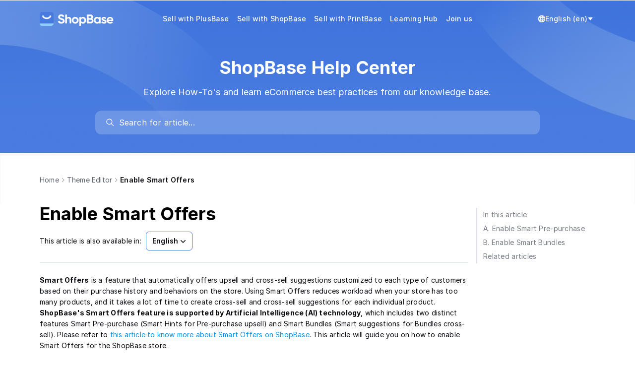

--- FILE ---
content_type: text/html; charset=utf-8
request_url: https://help.shopbase.com/en/article/enable-smart-offers-18sfx8t/
body_size: 11499
content:

<!DOCTYPE html>
<html lang="en">
  <head>
    <meta charset="utf-8">
    <meta name="viewport" content="initial-scale=1">
    <meta name= "turbolinks-cache-control" content= "no-cache">
    <meta name="viewport" content="width=device-width, initial-scale=1" />
    <link rel="icon" type="image/png" href="https://cdn.mesbox.com/accounts/4/20250611054744_101de0aed94c6113_Favicon.png">
    <link rel="modulepreload" href="https://chat.mesbox.com/portal.js?v=2026012105" as="script"><link rel="preload" href="https://chat.mesbox.com/portal.css?v=2026012105" as="style">
    <link rel="stylesheet" href="https://chat.mesbox.com/portal.css?v=2026012105" data-turbolinks-track="reload"><script type="module" src="https://chat.mesbox.com/portal.js?v=2026012105" data-turbolinks-track="reload"></script>
    <style>
      #appearance-dropdown[data-current-theme="system"] .check-mark-icon.light-theme,
      #appearance-dropdown[data-current-theme="system"] .check-mark-icon.dark-theme,
      #appearance-dropdown[data-current-theme="dark"] .check-mark-icon.light-theme,
      #appearance-dropdown[data-current-theme="dark"] .check-mark-icon.system-theme,
      #appearance-dropdown[data-current-theme="light"] .check-mark-icon.dark-theme,
      #appearance-dropdown[data-current-theme="light"] .check-mark-icon.system-theme {
        display: none;
      }
      .turbolinks-progress-bar {
        background-color: #ffffff !important;
      }
    </style>
    
        <title>Enable Smart Offers | ShopBase Help Center</title>



    <script>
      document.documentElement.classList.remove('dark')
      document.documentElement.classList.add('light')
    </script>
  </head>
  <body>
    <div id="portal" class="antialiased">
      <main class="flex flex-col min-h-screen main-content body_background_color w-full" role="main">
          
<header id="portal-bg-with-image" class="w-full">
  <nav class="relative flex justify-between items-center max-w-5xl mx-auto px-4 gap-x-4" aria-label="Top">
    <div class="flex-shrink-0 flex items-center pt-5 pb-2 md:py-5 overflow-hidden" id="header-logo">
      <a href="/" class="flex items-center h-9 text-lg font-semibold">
            <img src="https://cdn.mesbox.com/accounts/4/20250611054824_ab60f1e15186f605_ShopBaseLightColorLogo.png" class="w-auto h-7 mr-2.5" alt="ShopBase Help Center logo" />
      </a>
    </div>

    <div class="hidden min-w-0 flex-1 px-0 md:px-4 md:flex justify-center md:relative" id="header-menus">
      <div class="px-4 pb-5 md:pb-0 md:px-0 overflow-x-visible md:overflow-x-hidden" id="menu-content">
        <div class="md:hidden pt-5 flex justify-end">
          <button class="p-2" onclick="document.getElementById('header-menus').classList.add('hidden')">
            <svg width="24" height="24" viewBox="0 0 24 24" fill="none" xmlns="http://www.w3.org/2000/svg">
              <path d="M17.59 5L12 10.59L6.41 5L5 6.41L10.59 12L5 17.59L6.41 19L12 13.41L17.59 19L19 17.59L13.41 12L19 6.41L17.59 5Z" fill="#0A0C10"/>
            </svg>
          </button>
        </div>
        <div class="pt-1 md:pt-0 flex flex-col items-start md:flex-row md:items-center w-full md:w-max header-menu-wrapper transition-transform ease-in-out duration-300">
              <a class="block w-full md:w-fit menu-item flex-shrink-0 p-2 text-sm font-medium header-text-color transition-all duration-200 hover:opacity-70" href="https://www.plusbase.com/?utm_source=cs&amp;utm_medium=helpdoc">Sell with PlusBase</a>
              <a class="block w-full md:w-fit menu-item flex-shrink-0 p-2 text-sm font-medium header-text-color transition-all duration-200 hover:opacity-70" href="https://www.shopbase.com/features?utm_source=cs&amp;utm_medium=helpdoc">Sell with ShopBase</a>
              <a class="block w-full md:w-fit menu-item flex-shrink-0 p-2 text-sm font-medium header-text-color transition-all duration-200 hover:opacity-70" href="https://www.printbase.com/?utm_source=cs&amp;utm_medium=helpdoc">Sell with PrintBase</a>
              <a class="block w-full md:w-fit menu-item flex-shrink-0 p-2 text-sm font-medium header-text-color transition-all duration-200 hover:opacity-70" href="https://www.shopbase.com/learning-hub">Learning Hub</a>
              <a class="block w-full md:w-fit menu-item flex-shrink-0 p-2 text-sm font-medium header-text-color transition-all duration-200 hover:opacity-70" href="https://accounts.shopbase.com/sign-in?utm_source=cs&amp;utm_medium=helpdoc">Join us </a>
        </div>
          <div class="header-action-button flex md:hidden items-center stroke-slate-700 text-slate-800 relative">
            <div class="switch-language-button flex items-center gap-1 px-1 py-2 cursor-pointer select-none">
              <svg height="14px" width="14px" version="1.1" id="XMLID_275_" xmlns="http://www.w3.org/2000/svg" xmlns:xlink="http://www.w3.org/1999/xlink" viewBox="0 0 24 24" xml:space="preserve" stroke="#ffffff"><g id="SVGRepo_bgCarrier" stroke-width="0"></g><g id="SVGRepo_tracerCarrier" stroke-linecap="round" stroke-linejoin="round"></g><g id="SVGRepo_iconCarrier"> <g id="language"> <g> <path d="M12,24C5.4,24,0,18.6,0,12S5.4,0,12,0s12,5.4,12,12S18.6,24,12,24z M9.5,17c0.6,3.1,1.7,5,2.5,5s1.9-1.9,2.5-5H9.5z M16.6,17c-0.3,1.7-0.8,3.3-1.4,4.5c2.3-0.8,4.3-2.4,5.5-4.5H16.6z M3.3,17c1.2,2.1,3.2,3.7,5.5,4.5c-0.6-1.2-1.1-2.8-1.4-4.5H3.3 z M16.9,15h4.7c0.2-0.9,0.4-2,0.4-3s-0.2-2.1-0.5-3h-4.7c0.2,1,0.2,2,0.2,3S17,14,16.9,15z M9.2,15h5.7c0.1-0.9,0.2-1.9,0.2-3 S15,9.9,14.9,9H9.2C9.1,9.9,9,10.9,9,12C9,13.1,9.1,14.1,9.2,15z M2.5,15h4.7c-0.1-1-0.1-2-0.1-3s0-2,0.1-3H2.5C2.2,9.9,2,11,2,12 S2.2,14.1,2.5,15z M16.6,7h4.1c-1.2-2.1-3.2-3.7-5.5-4.5C15.8,3.7,16.3,5.3,16.6,7z M9.5,7h5.1c-0.6-3.1-1.7-5-2.5-5 C11.3,2,10.1,3.9,9.5,7z M3.3,7h4.1c0.3-1.7,0.8-3.3,1.4-4.5C6.5,3.3,4.6,4.9,3.3,7z"></path> </g> </g> </g></svg>
              <span class="text-sm whitespace-nowrap font-medium">English (en)</span>
              <svg width="14" height="14" fill="#000000" xmlns="http://www.w3.org/2000/svg" viewBox="0 0 52 52" enable-background="new 0 0 52 52" xml:space="preserve" stroke="#ffffff"><g stroke-width="0"></g><g stroke-linecap="round" stroke-linejoin="round"></g><g> <path d="M8.3,14h35.4c1,0,1.7,1.3,0.9,2.2L27.3,37.4c-0.6,0.8-1.9,0.8-2.5,0L7.3,16.2C6.6,15.3,7.2,14,8.3,14z"></path> </g></svg>
            </div>
            <div data-portal-slug="shopbase" class="list-language max-h-[200px] overflow-y-auto absolute left z-10 top-full mt-2 w-48 origin-top-left rounded-md bg-white shadow-lg opacity-0 pointer-events-none"
                 role="menu" aria-orientation="vertical" aria-labelledby="menu-button" tabindex="-1">
              <div class="py-1" role="none">
                  <a href="#ar" data-value="ar" class="block px-4 py-2 text-sm text-gray-700 hover:bg-[var(--dynamic-hover-bg-color)] hover:text-gray-900 locale-switcher" role="menuitem" tabindex="-1">
                    Arabic (ar)
                  </a>
                  <a href="#zh" data-value="zh" class="block px-4 py-2 text-sm text-gray-700 hover:bg-[var(--dynamic-hover-bg-color)] hover:text-gray-900 locale-switcher" role="menuitem" tabindex="-1">
                    Chinese (zh)
                  </a>
                  <a href="#tr" data-value="tr" class="block px-4 py-2 text-sm text-gray-700 hover:bg-[var(--dynamic-hover-bg-color)] hover:text-gray-900 locale-switcher" role="menuitem" tabindex="-1">
                    Turkish (tr)
                  </a>
                  <a href="#vi" data-value="vi" class="block px-4 py-2 text-sm text-gray-700 hover:bg-[var(--dynamic-hover-bg-color)] hover:text-gray-900 locale-switcher" role="menuitem" tabindex="-1">
                    Vietnamese (vi)
                  </a>
              </div>
            </div>
          </div>
      </div>
    </div>

    <button class="p-3 block md:hidden" onclick="document.getElementById('header-menus').classList.remove('hidden')">
      <svg width="18" height="12" viewBox="0 0 18 12" fill="none" xmlns="http://www.w3.org/2000/svg">
        <path d="M18 12H0V10H18V12ZM18 7H0V5H18V7ZM18 2H0V0H18V2Z" fill="white"/>
      </svg>
    </button>

    <div class="hidden flex-shrink-0 md:flex items-end justify-between gap-2 sm:gap-5 py-5" id="locale-switcher">
      <div class="relative flex-grow flex-shrink-0 px-1 py-2 cursor-pointer">
        <div id="appearance-dropdown" data-current-theme=""
             class="absolute flex-col w-32 h-auto bg-white border border-solid rounded top-9 right-1 border-slate-100"
             aria-hidden="true" style="display: none;" data-dropdown="appearance-dropdown">
        </div>
      </div>

        <div class="header-action-button flex items-center stroke-slate-700 text-slate-800 relative">
          <div class="switch-language-button flex items-center gap-1 px-1 py-2 cursor-pointer select-none">
            <svg fill="#ffffff" height="14px" width="14px" version="1.1" id="XMLID_275_" xmlns="http://www.w3.org/2000/svg" xmlns:xlink="http://www.w3.org/1999/xlink" viewBox="0 0 24 24" xml:space="preserve" stroke="#ffffff"><g id="SVGRepo_bgCarrier" stroke-width="0"></g><g id="SVGRepo_tracerCarrier" stroke-linecap="round" stroke-linejoin="round"></g><g id="SVGRepo_iconCarrier"> <g id="language"> <g> <path d="M12,24C5.4,24,0,18.6,0,12S5.4,0,12,0s12,5.4,12,12S18.6,24,12,24z M9.5,17c0.6,3.1,1.7,5,2.5,5s1.9-1.9,2.5-5H9.5z M16.6,17c-0.3,1.7-0.8,3.3-1.4,4.5c2.3-0.8,4.3-2.4,5.5-4.5H16.6z M3.3,17c1.2,2.1,3.2,3.7,5.5,4.5c-0.6-1.2-1.1-2.8-1.4-4.5H3.3 z M16.9,15h4.7c0.2-0.9,0.4-2,0.4-3s-0.2-2.1-0.5-3h-4.7c0.2,1,0.2,2,0.2,3S17,14,16.9,15z M9.2,15h5.7c0.1-0.9,0.2-1.9,0.2-3 S15,9.9,14.9,9H9.2C9.1,9.9,9,10.9,9,12C9,13.1,9.1,14.1,9.2,15z M2.5,15h4.7c-0.1-1-0.1-2-0.1-3s0-2,0.1-3H2.5C2.2,9.9,2,11,2,12 S2.2,14.1,2.5,15z M16.6,7h4.1c-1.2-2.1-3.2-3.7-5.5-4.5C15.8,3.7,16.3,5.3,16.6,7z M9.5,7h5.1c-0.6-3.1-1.7-5-2.5-5 C11.3,2,10.1,3.9,9.5,7z M3.3,7h4.1c0.3-1.7,0.8-3.3,1.4-4.5C6.5,3.3,4.6,4.9,3.3,7z"></path> </g> </g> </g></svg>
            <span class="text-sm text-white whitespace-nowrap font-medium">English (en)</span>
            <svg width="12" height="12" fill="#ffffff" xmlns="http://www.w3.org/2000/svg" viewBox="0 0 52 52" enable-background="new 0 0 52 52" xml:space="preserve" stroke="#ffffff"><g stroke-width="0"></g><g stroke-linecap="round" stroke-linejoin="round"></g><g> <path d="M8.3,14h35.4c1,0,1.7,1.3,0.9,2.2L27.3,37.4c-0.6,0.8-1.9,0.8-2.5,0L7.3,16.2C6.6,15.3,7.2,14,8.3,14z"></path> </g></svg>
          </div>
          <div data-portal-slug="shopbase" class="list-language max-h-[200px] overflow-y-auto absolute right-0 z-10 top-full mt-2 w-48 origin-top-right rounded-md bg-white shadow-lg opacity-0 pointer-events-none"
               role="menu" aria-orientation="vertical" aria-labelledby="menu-button" tabindex="-1">
            <div class="py-1" role="none">
                <a href="#ar" data-value="ar" class="block px-4 py-2 text-sm text-gray-700 hover:bg-[var(--dynamic-hover-bg-color)] hover:text-gray-900 locale-switcher" role="menuitem" tabindex="-1">
                  Arabic (ar)
                </a>
                <a href="#zh" data-value="zh" class="block px-4 py-2 text-sm text-gray-700 hover:bg-[var(--dynamic-hover-bg-color)] hover:text-gray-900 locale-switcher" role="menuitem" tabindex="-1">
                  Chinese (zh)
                </a>
                <a href="#tr" data-value="tr" class="block px-4 py-2 text-sm text-gray-700 hover:bg-[var(--dynamic-hover-bg-color)] hover:text-gray-900 locale-switcher" role="menuitem" tabindex="-1">
                  Turkish (tr)
                </a>
                <a href="#vi" data-value="vi" class="block px-4 py-2 text-sm text-gray-700 hover:bg-[var(--dynamic-hover-bg-color)] hover:text-gray-900 locale-switcher" role="menuitem" tabindex="-1">
                  Vietnamese (vi)
                </a>
            </div>
          </div>
        </div>
    </div>
  </nav>
  
<section class="relative w-full">
  <div class="flex items-center">
    <div class="mx-auto max-w-5xl flex flex-col items-center py-10 px-4 min-w-0 w-full">
      <div class="hero-text-color text-4xl md:text-4xl text-center font-bold leading-normal">
        ShopBase Help Center
      </div>
      <p class="w-full hero-text-color text-center text-lg leading-normal mt-4 mb-6">Explore How-To&#39;s and learn eCommerce best practices from our knowledge base.</p>
      <div id="search-wrap" class="w-full md:w-4/5"></div>
    </div>
  </div>
</section>
<style>
  .bg-gradient {
    width: 100%;
    max-width: 500px;
    height: 270px;
    position: absolute;
    left: 0;
    bottom: 0;
    opacity: 1;
  }

  .bg-gradient-rotate {
    width: 100%;
    max-width: 500px;
    height: 270px;
    position: absolute;
    right: 0;
    top: -45px;
    opacity: 1;
  }

  .hero-text-color {
    color: #FFFFFF;
    z-index: 1;
  }
</style>

</header>
<style>
  .header-text-color {
    color: #FFFFFF;
    z-index: 1;
  }

  @media only screen and (max-width: 767px) {
    .header-text-color {
      color: #333;
      border-radius: 6px;
    }
    .header-text-color:active {
      background-color: var(--dynamic-hover-bg-color);
    }
    #header-menus {
      position: fixed;
      top: 0;
      left: 0;
      right: 0;
      bottom: 0;
      z-index: 9999;
      background-color: rgba(0, 0, 0, 0.2);
      transition: background-color 0.3s;
    }
    @keyframes slideDown {
      0% {
        transform: translateY(-20px);
        opacity: 0;
      }
      100% {
        transform: translateY(0);
        opacity: 1;
      }
    }
    #header-menus > div {
      background-color: #fff;
    }
    #header-menus:not(.hidden) > div {
      animation: slideDown 0.2s ease-out forwards;
    }
  }

  #header-menus > button:disabled {
    opacity: 70%;
    cursor: default;
  }
</style>
<script>
  document.addEventListener('DOMContentLoaded', function() {
    const isMd = window.matchMedia('(min-width: 768px)').matches;

    if (isMd) {
      const headerLogo = document.getElementById('header-logo');
      const localeSwitcher = document.getElementById('locale-switcher');
      const maxWidth = Math.max(headerLogo.offsetWidth, localeSwitcher.offsetWidth);
      localeSwitcher.style.width = maxWidth + 'px';
      headerLogo.style.width = maxWidth + 'px';

      const headerMenuContainer = document.getElementById('header-menus');
      const headerMenuCheckVisible = document.querySelector('#header-menus > div');
      const headerMenuWrapper = document.querySelector('#header-menus .header-menu-wrapper');
      const isFitContainer = (headerMenuContainer.clientWidth - 16 * 2) > headerMenuWrapper.offsetWidth;
      if (isFitContainer) return;

      const listMenu = headerMenuContainer.querySelectorAll('.menu-item');
      const prevBtb = document.createElement('button');
      prevBtb.innerHTML = `
      <svg width="14" height="14" viewBox="0 0 14 14" fill="none" xmlns="http://www.w3.org/2000/svg">
        <path fill-rule="evenodd" clip-rule="evenodd" d="M10.0303 1.46967C10.3232 1.76256 10.3232 2.23744 10.0303 2.53033L5.56066 7L10.0303 11.4697C10.3232 11.7626 10.3232 12.2374 10.0303 12.5303C9.73744 12.8232 9.26256 12.8232 8.96967 12.5303L3.96967 7.53033C3.67678 7.23744 3.67678 6.76256 3.96967 6.46967L8.96967 1.46967C9.26256 1.17678 9.73744 1.17678 10.0303 1.46967Z" fill="white"/>
      </svg>
    `;
      const nextBtb = document.createElement('button');
      nextBtb.innerHTML = `
      <svg width="14" height="14" viewBox="0 0 14 14" fill="none" xmlns="http://www.w3.org/2000/svg">
        <path fill-rule="evenodd" clip-rule="evenodd" d="M3.96967 1.46967C4.26256 1.17678 4.73744 1.17678 5.03033 1.46967L10.0303 6.46967C10.3232 6.76256 10.3232 7.23744 10.0303 7.53033L5.03033 12.5303C4.73744 12.8232 4.26256 12.8232 3.96967 12.5303C3.67678 12.2374 3.67678 11.7626 3.96967 11.4697L8.43934 7L3.96967 2.53033C3.67678 2.23744 3.67678 1.76256 3.96967 1.46967Z" fill="white"/>
      </svg>
    `;
      prevBtb.className = 'absolute top-1/2 left-0 -translate-y-1/2 cursor-pointer p-2 -translate-x-1/2 disabled:bg-gray-400 z-50';
      nextBtb.className = 'absolute top-1/2 right-0 -translate-y-1/2 cursor-pointer p-2 translate-x-1/2 disabled:bg-gray-400 z-50';
      headerMenuContainer.appendChild(prevBtb);
      headerMenuContainer.appendChild(nextBtb);

      function updateStateSlideBtn() {
        setTimeout(() => {
          const slider = headerMenuWrapper.getBoundingClientRect();
          const wrapper = headerMenuCheckVisible.getBoundingClientRect();
          nextBtb.disabled = Math.abs(slider.right - wrapper.right) < 10;
          prevBtb.disabled = Math.abs(slider.left - wrapper.left) < 10;
        }, 160);
      }

      function isMenuShowInViewPort(element, isNext) {
        const parentRect = headerMenuCheckVisible.getBoundingClientRect();
        const childRect = element.getBoundingClientRect();
        const totalWidth = childRect.width;

        const visibleWidth = Math.max(
          0,
          Math.min(childRect.right, parentRect.right) - Math.max(childRect.left, parentRect.left)
        );

        return {
          status: (visibleWidth / totalWidth) >= 0.95,
          distance: totalWidth - visibleWidth,
          showed: (visibleWidth / parentRect.width) >= 0.95,
          showNextElement: isNext ? childRect.right <= parentRect.right : childRect.left >= parentRect.left,
        };
      }

      let currentTranslateX = 0;
      const numberOfMenu = listMenu.length;
      nextBtb.addEventListener('click', function () {
        let lastResult = null;
        for (let i = numberOfMenu - 1; i >= 0; i--) {
          const menu = listMenu[i];
          const checkResult = isMenuShowInViewPort(menu, true);

          if (checkResult.status || checkResult.showed) {
            // Element show in viewport
            if (i === numberOfMenu - 1) {
              lastResult = checkResult;
            }
            const translateValue = checkResult.showNextElement ? lastResult.distance : checkResult.distance;
            currentTranslateX = currentTranslateX - translateValue;
            headerMenuWrapper.style.transform = 'translateX(' + currentTranslateX + 'px)';
            updateStateSlideBtn();
            break;
          }
          lastResult = checkResult;
        }
      });

      prevBtb.addEventListener('click', function () {
        let lastResult = null;
        for (let i = 0; i < numberOfMenu; i++) {
          const menu = listMenu[i];
          const checkResult = isMenuShowInViewPort(menu, false);

          if (checkResult.status || checkResult.showed) {
            // Element show in viewport
            if (i === 0) {
              lastResult = checkResult;
            }
            const translateValue = checkResult.showNextElement ? lastResult.distance : checkResult.distance;
            currentTranslateX = currentTranslateX + translateValue;
            headerMenuWrapper.style.transform = 'translateX(' + currentTranslateX + 'px)';
            updateStateSlideBtn();
            break;
          }
          lastResult = checkResult;
        }
      });

      updateStateSlideBtn();
    } else {
      document.getElementById('header-menus').addEventListener('click', function(e) {
        if (!e.target.closest('#menu-content')) {
          document.getElementById('header-menus').classList.add('hidden')
        }
      });
    }
  });
</script>

        <div class="min-h-[55vh]">
          
<div class="shadow-inner">
  <div id="portal-bg-gradient">
    <div class="max-w-5xl px-4 mx-auto flex flex-col">
      
<div class="flex flex-row flex-wrap items-center gap-px mb-3 md:mb-8 pt-4 md:pt-9">
  <a
    class="text-sm gap-1 hover:cursor-pointer text-slate-600 leading-8"
    href="/"
  >
    Home
  </a>
  <span class="w-4 h-4 [&>svg]:w-3 [&>svg]:h-3 flex items-center justify-center text-xs"><svg
  class="w-4 h-4 fill-current text-slate-500"
  width="24"
  height="24"
  fill="none"
  viewBox="0 0 24 24"
  xmlns="http://www.w3.org/2000/svg">
    <path
      d="M8.47 4.22a.75.75 0 0 0 0 1.06L15.19 12l-6.72 6.72a.75.75 0 1 0 1.06 1.06l7.25-7.25a.75.75 0 0 0 0-1.06L9.53 4.22a.75.75 0 0 0-1.06 0Z"
    />
</svg>
</span>
    <div class="inline-flex items-center min-w-0">
      <a class="text-sm gap-1 whitespace-nowrap hover:cursor-pointer text-slate-600 leading-8 truncate" href="/en/categories/1-1-boost-upsell-xo4tz7-theme-editor">
        Theme Editor
      </a>
      <span class="w-4 h-4 [&>svg]:w-3 [&>svg]:h-3 flex items-center justify-center text-xs"><svg
  class="w-4 h-4 fill-current text-slate-500"
  width="24"
  height="24"
  fill="none"
  viewBox="0 0 24 24"
  xmlns="http://www.w3.org/2000/svg">
    <path
      d="M8.47 4.22a.75.75 0 0 0 0 1.06L15.19 12l-6.72 6.72a.75.75 0 1 0 1.06 1.06l7.25-7.25a.75.75 0 0 0 0-1.06L9.53 4.22a.75.75 0 0 0-1.06 0Z"
    />
</svg>
</span>
    </div>
    <span class="min-w-0 overflow-hidden text-sm text-ellipsis whitespace-nowrap font-semibold">Enable Smart Offers</span>
</div>

    </div>
  </div>
</div>

<div class="flex max-w-5xl w-full px-4 mx-auto flex-grow gap-x-10">
  <div class="flex flex-col flex-1 min-w-0 pb-12 md:pb-28">
    <div class="mb-6">
      <h1 class="text-3xl text-n-black font-bold leading-normal md:tracking-normal md:text-4xl">
        Enable Smart Offers
      </h1>
        <div class="mt-4">
          <span class="text-sm mr-1">This article is also available in:</span>
          <div class="relative inline-block text-left">
            <div>
              <button type="button" class="btn-show-article-translations inline-flex w-full justify-center gap-x-1.5 rounded-md bg-white border border-solid border-[var(--portal-ui-color)] px-3 py-2 text-sm font-semibold text-gray-900 shadow-xs hover:bg-gray-50">
                English
                <svg class="-mr-1 size-5 text-gray-400" viewBox="0 0 20 20" fill="currentColor" aria-hidden="true" data-slot="icon">
                  <path fill-rule="evenodd" d="M5.22 8.22a.75.75 0 0 1 1.06 0L10 11.94l3.72-3.72a.75.75 0 1 1 1.06 1.06l-4.25 4.25a.75.75 0 0 1-1.06 0L5.22 9.28a.75.75 0 0 1 0-1.06Z" clip-rule="evenodd" />
                </svg>
              </button>
            </div>
            <div id="article-translations" class="max-h-[200px] overflow-y-auto absolute left-0 z-10 top-full mt-2 w-48 border border-solid border-[var(--portal-ui-color)] origin-top-left rounded-md bg-white shadow-lg pointer-events-none opacity-0" tabindex="-1">
              <div class="py-1" role="none">
                  <a href="/vi/article/thiet-lap-tinh-nang-smart-offers-cho-cua-hang-shopbase-1pov2uh" class="block px-4 py-2 text-sm text-gray-700 hover:bg-[var(--dynamic-hover-bg-color)] hover:text-gray-900" tabindex="-1">
                    Vietnamese
                  </a>
                  <a href="/zh/article/shopbase-1687p3i" class="block px-4 py-2 text-sm text-gray-700 hover:bg-[var(--dynamic-hover-bg-color)] hover:text-gray-900" tabindex="-1">
                    Chinese
                  </a>
              </div>
            </div>
          </div>
        </div>
    </div>
    <article id="cw-article-content" class="article-content pt-6 !max-w-full prose-h2:mt-0 prose-code:[&>p]:p-1 prose-code:[&>p]:rounded-sm prose-code:[&>p]:bg-black-100 prose-code:after:content-none prose-code:before:content-none prose break-words border-t border-solid border-[#E2E8F0]">
      <p><strong>Smart Offers</strong> is a feature that automatically offers upsell and cross-sell suggestions customized to each type of customers based on their purchase history and behaviors on the store. Using Smart Offers reduces workload when your store has too many products, and it takes a lot of time to create cross-sell and cross-sell suggestions for each individual product. <strong>ShopBase's Smart Offers feature is supported by Artificial Intelligence (AI) technology</strong>, which includes two distinct features Smart Pre-purchase (Smart Hints for Pre-purchase upsell) and Smart Bundles (Smart suggestions for Bundles cross-sell). Please refer to <a href="/en/article/understand-smart-offers-1gym0oa/" target="&amp;lowbar;blank" rel="noopener noreferrer" role="link" class="csh-markdown csh-markdown-link csh-markdown-link-text">this article to know more about Smart Offers on ShopBase</a>. This article will guide you on how to enable Smart Offers for the ShopBase store.</p><div data-divider=""></div><h3 id="3-in-this-article" data-type="###" onclick="CrispHelpdeskCommon.go_to_anchor(this)" class="csh-markdown csh-markdown-title csh-font-sans-semibold">In this article</h3>
<p>A. <a href="#3-a-enable-smart-pre-purchase" target="&amp;lowbar;self" rel="noopener noreferrer" role="link" class="csh-markdown csh-markdown-link csh-markdown-link-text">Enable Smart Pre-purchase</a></p><p>B. <a href="#3-b-enable-smart-bundles" target="&amp;lowbar;self" rel="noopener noreferrer" role="link" class="csh-markdown csh-markdown-link csh-markdown-link-text">Enable Smart Bundles</a></p><div data-divider=""></div><h3 id="3-a-enable-smart-pre-purchase" data-type="###" onclick="CrispHelpdeskCommon.go_to_anchor(this)" class="csh-markdown csh-markdown-title csh-font-sans-semibold">A. Enable Smart Pre-purchase</h3>
<p>Pre-purchase Upsell is a sales form that recommends customers other related products after they have added a product to their shopping cart. You can refer to <a href="/en/article/create-a-pre-purchase-upsell-offer-1gzwg6n/" target="&amp;lowbar;blank" rel="noopener noreferrer" role="link" class="csh-markdown csh-markdown-link csh-markdown-link-text">this article to know how to create a Pre-purchase Upsell</a>. Enabling Smart Pre-purchase helps stores make smarter suggestions.</p><div class="custom-order-list" data-order="1">From ShopBase admin site, go to <strong>Apps &gt; Boost Upsell</strong>. You can also access the Boost Upsell app by going to <strong>Marketing &amp; Sales &gt; Boost Upsell</strong>. Then, click on <strong>Setting</strong>.</div><div class="custom-order-list" data-order="2">Enable <strong>Smart Pre-Purchase</strong>.</div><span class="csh-markdown csh-markdown-image"><img src="https://cdn.mesbox.com/accounts/no_account/20250611065844_7a41940f84cdbb4e_6119nsru6.png" alt="" loading="lazy"></span><div class="custom-order-list" data-order="3">Click <strong>Set-up recommendation rules</strong> to establish the rules for Smart Pre-Purchase feature which includes:</div><div class="custom-bullet-list">
<strong>Target product rules</strong>: Set a rule for Smart Pre-purchase so that ShopBase system automatically displays Pre-purchase upsell for these products. You can choose <strong>is one of these products</strong> (Smart Pre-purchase applied product is one of the selected products), then select <strong>all products</strong> in the store or just <strong>manually selected products</strong>. You can also select <strong>is not one of these products</strong> (Smart Pre-purchase are applied on all products except the selected products), then manually select a list of products that do not apply Smart Pre-purchase via <strong>Manually selected products</strong>.</div><span class="csh-markdown csh-markdown-image"><img src="https://cdn.mesbox.com/accounts/no_account/20250611065845_177686972656b81d_6214evzva.png" alt="" loading="lazy"></span><div class="custom-bullet-list">
<strong>Offer's discount</strong>: Enable <strong>Offer's discount</strong> and set discounts on suggestions you give to customers in  <strong>Discount percentage</strong>.</div><span class="csh-markdown csh-markdown-image"><img src="https://cdn.mesbox.com/accounts/no_account/20250611065847_276599afb21f6f50_63ggcli2.png" alt="" loading="lazy"></span><div class="custom-bullet-list">
<strong>Upsell product ranking rules</strong>: Set up rules for ShopBase to display suggested products in order according to your preference. You can check your preferred properties to select suggested products or arrange properties to prioritize them from top to bottom. The <strong>Max number of up-sell products showed in Up-sell popup section</strong> is the number of products that will be suggested to the customer (optional).</div><span class="csh-markdown csh-markdown-image"><img src="https://cdn.mesbox.com/accounts/no_account/20250611065849_2fabeeb9c6d4ad2d_gif2bpmia1.gif" alt="" loading="lazy"></span><div class="custom-order-list" data-order="4">Click <strong>Save changes</strong>.</div><div data-divider=""></div><h3 id="3-b-enable-smart-bundles" data-type="###" onclick="CrispHelpdeskCommon.go_to_anchor(this)" class="csh-markdown csh-markdown-title csh-font-sans-semibold">B. Enable Smart Bundles</h3>
<p>Bundles Cross-sell is the sales form recommending customers other related products right below the Add To Cart button when the customer is on any product page. You should enable the Smart Bundles feature to make smarter product recommendations.</p><div class="custom-order-list" data-order="1">From ShopBase admin site, go to <strong>Apps &gt; Boost Upsell</strong>. You can also access the Boost Upsell app by going to <strong>Marketing &amp; Sales &gt; Boost Upsell</strong>. Then, click on <strong>Setting</strong>.</div><div class="custom-order-list" data-order="2">Enable <strong>Smart Bundles</strong>.</div><span class="csh-markdown csh-markdown-image"><img src="https://cdn.mesbox.com/accounts/no_account/20250611065850_8dc01238207af76e_641iaaxou.png" alt="" loading="lazy"></span><div class="custom-order-list" data-order="3">Click <strong>Set-up recommendation rules</strong> to set up the activity rules for the Smart Bundles feature. On the new page, enable <strong>Offer's discount</strong> and enter a number for the discount percentage if you want to add discount to this offer for your customers.</div><span class="csh-markdown csh-markdown-image"><img src="https://cdn.mesbox.com/accounts/no_account/20250611065851_0897b9976f0c728f_651w585wj.png" alt="" loading="lazy"></span><div class="custom-order-list" data-order="4">Click <strong>Save changes</strong>.</div><blockquote class="green blockquote-highlight" style=""><p>On PlusBase, you can set up Upsell offers for both Dropshipping and POD products on your store.</p></blockquote><div data-divider=""></div>
        <div data-divider=""></div>
        <h3 id="3-related-articles" data-type="###" class="csh-markdown csh-markdown-title csh-font-sans-semibold">
          Related articles
        </h3>
          <div class="custom-bullet-list">
            <a href="/en/article/install-apps-into-my-shopbase-store-1xto4fl" target="_blank" rel="noopener noreferrer" role="link">
              Install apps into my ShopBase store
            </a>
          </div>
          <div class="custom-bullet-list">
            <a href="/en/article/overview-of-boost-upsell-app-1t9wno9" target="_blank" rel="noopener noreferrer" role="link">
              Overview of Boost Upsell app
            </a>
          </div>
    </article>
  </div>
  <div class="hidden md:block w-64" id="cw-hc-toc"></div>
</div>
<style>
  .article-content li > p {
    margin: 0;
  }
  .prose blockquote {
    margin-top: 0;
    margin-bottom: 0;
  }
  .prose {
    color: inherit;
  }
  div[data-divider] + div[data-divider] {
    display: none;
  }
</style>
<script>
  document.querySelectorAll('article#cw-article-content a').forEach(item => {
    const href = item.getAttribute('href');
    if (href && href.startsWith('#')) {
      item.removeAttribute('target');
      item.removeAttribute('rel');
    }
  });

  (function () {
    const btnToggle = document.querySelector('.btn-show-article-translations');
    console.log(btnToggle);
    function toggleShowArticleTranslations() {
      const articleTranslations = document.getElementById('article-translations');
      const isOpen = articleTranslations.classList.contains('opened');
      console.log(articleTranslations);
      if (!isOpen) {
        articleTranslations.classList.remove('pointer-events-none');
        articleTranslations.classList.remove('opacity-0', 'scale-95');
        articleTranslations.classList.add('opacity-100', 'scale-100');
        articleTranslations.classList.add(
          'transition',
          'ease-out',
          'duration-100',
          'transform'
        );

        articleTranslations.classList.add('opened');
      } else {
        articleTranslations.classList.remove('ease-out', 'duration-100');
        articleTranslations.classList.add('ease-in', 'duration-75');
        articleTranslations.classList.remove('opacity-100', 'scale-100');
        articleTranslations.classList.add('opacity-0', 'scale-95');

        setTimeout(() => {
          articleTranslations.classList.add('pointer-events-none');
        }, 75);

        articleTranslations.classList.remove('opened');
      }
    }

    btnToggle.onclick = toggleShowArticleTranslations;
    function handleClickHideArticleTranslations(e) {
      const articleTranslations = document.getElementById('article-translations');
      if (!articleTranslations) return;

      const isOpen = articleTranslations.classList.contains('opened');

      if (isOpen) {
        if (!e.target.closest('.btn-show-article-translations')) {
          setTimeout(toggleShowArticleTranslations, 50);
        }
      }
    }
    document.removeEventListener('click', handleClickHideArticleTranslations);
    document.addEventListener('click', handleClickHideArticleTranslations);
  })();

  document.addEventListener('DOMContentLoaded', function() {
    const selector = 'article .codetab';
    const MAX_RETRIES = 100;
    const INTERVAL = 50;

    let retries = 0;

    function tryInitCodeTabs() {
      if (typeof window.renderCodeTabs === 'function') {
        window.renderCodeTabs(selector);
        return;
      }

      if (retries < MAX_RETRIES) {
        retries++;
        setTimeout(tryInitCodeTabs, INTERVAL);
      } else {
        console.warn('renderCodeTabs not initialized after waiting');
      }
    }

    tryInitCodeTabs();
  });
</script>

        </div>
          
      </main>
    </div>
  </body>
  <style>
  html {
    --portal-ui-color: #3871D5;
    --dynamic-portal-bg: color-mix(in srgb, #3871D5 20%, white);
    --dynamic-portal-bg-gradient: linear-gradient(to bottom, transparent, white);
    --dynamic-hover-bg-color: color-mix(in srgb, #3871D5 5%, #F9F9F9);
    --dynamic-active-bg-color: color-mix(in srgb, #3871D5 15%, #F9F9F9);
    --dynamic-title-color: #333;
    scroll-behavior: smooth;
  }

  /* Portal background */
  /*#portal-bg {*/
  /*  background: var(--dynamic-portal-bg);*/
  /*}*/

  /* Portal background not gradient */
  #portal-bg-not-gradient {
    background: transparent;
  }

  #portal-bg-with-image {
    background-image: url(https://cdn.mesbox.com/accounts/4/20250611054709_266ce49e70cc6b9b_BGShopBasenew.png);
    background-position: 50% !important;
    background-repeat: no-repeat !important;
    background-size: cover !important;
  }

  /* Portal background gradient */
  /*#portal-bg-gradient {*/
  /*  background-image: var(--dynamic-portal-bg-gradient);*/
  /*}*/
  /* Category block item hover color */
  .category-item:hover, .folder-item:hover {
    background-color: var(--dynamic-hover-bg-color);
  }

  .category-wrapper:hover {
    background-color: var(--dynamic-hover-bg-color);
  }

  .category-wrapper-selected {
    background-color: var(--dynamic-hover-bg-color);
  }

  /* Header section */
  #header-action-button:hover,
  #toggle-appearance:hover,
  #toggle-theme-button:hover {
    color: var(--portal-ui-color);
    stroke: transparent;
  }

  #header-action-button {
    color: var(--portal-ui-color);
    stroke: transparent;
  }

  .category-block:hover {
    border-color: var(--portal-ui-color);
  }
  .category-block:hover .folder-name,
  .category-block:hover .category-name  {
    color: var(--portal-ui-color);
  }

  .category-border {
    border: 1px solid #D4D4D8;
    border-radius: 0.5rem;
  }

  .filter-border {
    border-bottom: 1px solid #D4D4D8;
  }

  .category-block-container {
    border: 1px solid #D4D4D8;
    /* py-5 */
    /* py-5 */
    /* px-3 */
    /* px-3 */
    padding: 1.25rem 1rem;
    border-radius: 0.5rem; /* rounded-lg */
  }

  .dark .category-block-container {
    border-color: #2d3748; /* dark:border-slate-800 */
  }

  .body_background_color {
    background-color: #FFFFFF;
  }
  .search-container {
    padding: 20px 20px 10px;
    text-align: center;
    margin: 0 auto;
    width: 100%;
    max-width: 100%;
  }

  .search-container h1 {
    font-size: 24px;
    color: var(--dynamic-title-color);
    margin-bottom: 20px;
    font-weight: 500;
  }

  .search-box {
    position: relative;
    width: 100%;
    max-width: 100%;
    margin: 0 auto;
  }

  .search-input {
    width: 100%;
    padding: 5px 5px 7px 40px;
    border: 1px solid #D1D5DB;
    border-radius: 8px;
    font-size: 16px;
    outline: none;
    box-sizing: border-box;
    color: #333;
    box-shadow: 0 1px 2px rgba(0, 0, 0, 0.05);
  }

  .search-input:focus {
    border-color: #6B7280;
    box-shadow: 0 1px 3px rgba(0, 0, 0, 0.1);
  }

  .search-icon {
    position: absolute;
    left: 12px;
    top: 50%;
    transform: translateY(-50%);
    color: #9CA3AF;
    width: 20px;
    height: 20px;
    z-index: 2;
  }

  /* Dark mode adjustments */
  html.dark .search-container h1 {
    color: #F3F4F6;
  }

  html.dark .search-input {
    background-color: #1F2937;
    border-color: #374151;
    color: #F3F4F6;
  }

  html.dark .search-icon {
    color: #9CA3AF;
  }

  /* Dark mode adjustments */
  html.dark .search-container h1 {
    color: #F3F4F6;
  }

  html.dark .search-input {
    background-color: #1F2937;
    border-color: #374151;
    color: #F3F4F6;
  }

  html.dark .search-icon {
    color: #9CA3AF;
  }

  /* Make the container responsive */
  @media (max-width: 640px) {
    .search-container {
      padding: 15px;
    }

    .search-container h1 {
      font-size: 20px;
      margin-bottom: 15px;
    }
  }

  body {
    color: #0A0C10;
  }

  </style>

  <script>
    window.portalConfig = {
      portalSlug: 'shopbase',
      portalColor: '#2781F6',
      theme: '',
      customDomain: 'help.shopbase.com',
      hostURL: 'https://chat.mesbox.com',
      heroTextColor: '#FFFFFF',
      localeCode: 'en',
      searchTranslations: {
        searchPlaceholder: 'Search for article...',
        emptyPlaceholder: 'No results found.',
        loadingPlaceholder: 'Searching...',
        resultsTitle: 'Search results',
      },
      isPlainLayoutEnabled: 'false',
      tocHeader: 'On this page'
    };
  </script>
  
    <script>
      (function(d,t) {
        document.addEventListener('DOMContentLoaded', function(){
          var BASE_URL="https://chat.mesbox.com";

          fetch(BASE_URL + "/packs/js/sdk.version.json?ts=" + Date.now(), {
            headers: {
              'Cache-Control': 'no-cache',
              'Accept': 'text/plain',
            }
          })
            .then(function(res) { return res.text(); })
            .then(function(version) {
              var g=d.createElement(t),s=d.getElementsByTagName(t)[0];
              g.src=BASE_URL+"/packs/js/sdk.js?v=" + version;
              g.defer = true;
              g.async = true;
              s.parentNode.insertBefore(g,s);
              g.onload=function(){
                window.mesboxSDK.run({
                  websiteToken: 'QyDahnBDDQGFPd3qELPPZ2nf',
                  baseUrl: BASE_URL
                })
              }
            })
            .catch(function() {
              console.log('error fetching version.json');
              var g=d.createElement(t),s=d.getElementsByTagName(t)[0];
              g.src=BASE_URL+"/packs/js/sdk.js?ts=" + Date.now();
              g.defer = true;
              g.async = true;
              s.parentNode.insertBefore(g,s);
              g.onload=function(){
                window.mesboxSDK.run({
                  websiteToken: 'QyDahnBDDQGFPd3qELPPZ2nf',
                  baseUrl: BASE_URL
                })
              }
            });
        });
      })(document,"script");
    </script>
    
</html>


--- FILE ---
content_type: application/javascript
request_url: https://chat.mesbox.com/assets/index-DwG09YD7.js
body_size: 31382
content:
import{ah as t,d as e,s as n,B as i,k as o,ad as r,x as s,ai as a,a5 as l,a6 as u,C as c,h as d,j as p,R as h,l as f,U as m,a1 as g,E as b,a2 as v,f as y,t as w,A as x,m as I,v as C,Z as S,p as O,g as k,b as L,aj as P,a3 as $,G as z,Q as D,ak as _,q as T}from"./index-kf04IzgV.js";import{n as B,o as F,p as V,y as M,b as E,s as A,g as R,F as j,j as N,e as K,J as H,m as U,t as G,a as W,a1 as J,q,l as Z,T as Q,E as X,ah as Y,i as tt,f as et,z as nt,aD as it}from"./Icon-DIr_CqUk.js";import{c as ot,s as rt,b as st}from"./index-D6frzWvc.js";function at(t){return(at="function"==typeof Symbol&&"symbol"==typeof Symbol.iterator?function(t){return typeof t}:function(t){return t&&"function"==typeof Symbol&&t.constructor===Symbol&&t!==Symbol.prototype?"symbol":typeof t})(t)}function lt(t){var e=function(t){if("object"!=at(t)||!t)return t;var e=t[Symbol.toPrimitive];if(void 0!==e){var n=e.call(t,"string");if("object"!=at(n))return n;throw new TypeError("@@toPrimitive must return a primitive value.")}return String(t)}(t);return"symbol"==at(e)?e:e+""}var ut=function(){return e=function t(e){var n=arguments.length>1&&void 0!==arguments[1]?arguments[1]:function(){};!function(t,e){if(!(t instanceof e))throw new TypeError("Cannot call a class as a function")}(this,t),this.element=e,this.listener=n},(n=[{key:"bindScrollListener",value:function(){this.scrollableParents=t(this.element);for(var e=0;e<this.scrollableParents.length;e++)this.scrollableParents[e].addEventListener("scroll",this.listener)}},{key:"unbindScrollListener",value:function(){if(this.scrollableParents)for(var t=0;t<this.scrollableParents.length;t++)this.scrollableParents[t].removeEventListener("scroll",this.listener)}},{key:"destroy",value:function(){this.unbindScrollListener(),this.element=null,this.listener=null,this.scrollableParents=null}}])&&function(t,e){for(var n=0;n<e.length;n++){var i=e[n];i.enumerable=i.enumerable||!1,i.configurable=!0,"value"in i&&(i.writable=!0),Object.defineProperty(t,lt(i.key),i)}}(e.prototype,n),Object.defineProperty(e,"prototype",{writable:!1}),e;var e,n}();function ct(t){return(ct="function"==typeof Symbol&&"symbol"==typeof Symbol.iterator?function(t){return typeof t}:function(t){return t&&"function"==typeof Symbol&&t.constructor===Symbol&&t!==Symbol.prototype?"symbol":typeof t})(t)}function dt(t,e){(null==e||e>t.length)&&(e=t.length);for(var n=0,i=Array(e);n<e;n++)i[n]=t[n];return i}function pt(t,e,n){return(e=ht(e))in t?Object.defineProperty(t,e,{value:n,enumerable:!0,configurable:!0,writable:!0}):t[e]=n,t}function ht(t){var e=function(t){if("object"!=ct(t)||!t)return t;var e=t[Symbol.toPrimitive];if(void 0!==e){var n=e.call(t,"string");if("object"!=ct(n))return n;throw new TypeError("@@toPrimitive must return a primitive value.")}return String(t)}(t);return"symbol"==ct(e)?e:e+""}var ft=function(){return t=function t(e){var n=e.init,i=e.type;!function(t,e){if(!(t instanceof e))throw new TypeError("Cannot call a class as a function")}(this,t),pt(this,"helpers",void 0),pt(this,"type",void 0),this.helpers=new Set(n),this.type=i},n=[{key:"add",value:function(t){this.helpers.add(t)}},{key:"update",value:function(){}},{key:"delete",value:function(t){this.helpers.delete(t)}},{key:"clear",value:function(){this.helpers.clear()}},{key:"get",value:function(t,n){var i,o=this._get(t,n),r=o?this._recursive(function(t){if(Array.isArray(t))return dt(t)}(i=this.helpers)||function(t){if("undefined"!=typeof Symbol&&null!=t[Symbol.iterator]||null!=t["@@iterator"])return Array.from(t)}(i)||function(t,e){if(t){if("string"==typeof t)return dt(t,e);var n={}.toString.call(t).slice(8,-1);return"Object"===n&&t.constructor&&(n=t.constructor.name),"Map"===n||"Set"===n?Array.from(t):"Arguments"===n||/^(?:Ui|I)nt(?:8|16|32)(?:Clamped)?Array$/.test(n)?dt(t,e):void 0}}(i)||function(){throw new TypeError("Invalid attempt to spread non-iterable instance.\nIn order to be iterable, non-array objects must have a [Symbol.iterator]() method.")}(),o):null;return e(r)?r:null}},{key:"_isMatched",value:function(t,e){var n,i=null==t?void 0:t.parent;return(null==i||null===(n=i.vnode)||void 0===n?void 0:n.key)===e||i&&this._isMatched(i,e)||!1}},{key:"_get",value:function(t,e){var n,i;return(null===(n=e||(null==t?void 0:t.$slots))||void 0===n||null===(i=n.default)||void 0===i?void 0:i.call(n))||null}},{key:"_recursive",value:function(){var t=this,n=arguments.length>0&&void 0!==arguments[0]?arguments[0]:[],i=[];return(arguments.length>1&&void 0!==arguments[1]?arguments[1]:[]).forEach(function(o){o.children instanceof Array?i=i.concat(t._recursive(i,o.children)):o.type.name===t.type?i.push(o):e(o.key)&&(i=i.concat(n.filter(function(e){return t._isMatched(e,o.key)}).map(function(t){return t.vnode})))}),i}}],n&&function(t,e){for(var n=0;n<e.length;n++){var i=e[n];i.enumerable=i.enumerable||!1,i.configurable=!0,"value"in i&&(i.writable=!0),Object.defineProperty(t,ht(i.key),i)}}(t.prototype,n),Object.defineProperty(t,"prototype",{writable:!1}),t;var t,n}();function mt(t,e){if(t){var n=t.props;if(n){var i=e.replace(/([a-z])([A-Z])/g,"$1-$2").toLowerCase(),o=Object.prototype.hasOwnProperty.call(n,i)?i:e;return t.type.extends.props[e].type===Boolean&&""===n[o]||n[o]}}return null}var gt={name:"BlankIcon",extends:n,render:function(t,e,n,i,o,r){return F(),B("svg",M({width:"14",height:"14",viewBox:"0 0 14 14",fill:"none",xmlns:"http://www.w3.org/2000/svg"},t.pti()),e[0]||(e[0]=[V("rect",{width:"1",height:"1",fill:"currentColor","fill-opacity":"0"},null,-1)]),16)}},bt={name:"ChevronDownIcon",extends:n,render:function(t,e,n,i,o,r){return F(),B("svg",M({width:"14",height:"14",viewBox:"0 0 14 14",fill:"none",xmlns:"http://www.w3.org/2000/svg"},t.pti()),e[0]||(e[0]=[V("path",{d:"M7.01744 10.398C6.91269 10.3985 6.8089 10.378 6.71215 10.3379C6.61541 10.2977 6.52766 10.2386 6.45405 10.1641L1.13907 4.84913C1.03306 4.69404 0.985221 4.5065 1.00399 4.31958C1.02276 4.13266 1.10693 3.95838 1.24166 3.82747C1.37639 3.69655 1.55301 3.61742 1.74039 3.60402C1.92777 3.59062 2.11386 3.64382 2.26584 3.75424L7.01744 8.47394L11.769 3.75424C11.9189 3.65709 12.097 3.61306 12.2748 3.62921C12.4527 3.64535 12.6199 3.72073 12.7498 3.84328C12.8797 3.96582 12.9647 4.12842 12.9912 4.30502C13.0177 4.48162 12.9841 4.662 12.8958 4.81724L7.58083 10.1322C7.50996 10.2125 7.42344 10.2775 7.32656 10.3232C7.22968 10.3689 7.12449 10.3944 7.01744 10.398Z",fill:"currentColor"},null,-1)]),16)}},vt={name:"SearchIcon",extends:n,render:function(t,e,n,i,o,r){return F(),B("svg",M({width:"14",height:"14",viewBox:"0 0 14 14",fill:"none",xmlns:"http://www.w3.org/2000/svg"},t.pti()),e[0]||(e[0]=[V("path",{"fill-rule":"evenodd","clip-rule":"evenodd",d:"M2.67602 11.0265C3.6661 11.688 4.83011 12.0411 6.02086 12.0411C6.81149 12.0411 7.59438 11.8854 8.32483 11.5828C8.87005 11.357 9.37808 11.0526 9.83317 10.6803L12.9769 13.8241C13.0323 13.8801 13.0983 13.9245 13.171 13.9548C13.2438 13.985 13.3219 14.0003 13.4007 14C13.4795 14.0003 13.5575 13.985 13.6303 13.9548C13.7031 13.9245 13.7691 13.8801 13.8244 13.8241C13.9367 13.7116 13.9998 13.5592 13.9998 13.4003C13.9998 13.2414 13.9367 13.089 13.8244 12.9765L10.6807 9.8328C11.053 9.37773 11.3573 8.86972 11.5831 8.32452C11.8857 7.59408 12.0414 6.81119 12.0414 6.02056C12.0414 4.8298 11.6883 3.66579 11.0268 2.67572C10.3652 1.68564 9.42494 0.913972 8.32483 0.45829C7.22472 0.00260857 6.01418 -0.116618 4.84631 0.115686C3.67844 0.34799 2.60568 0.921393 1.76369 1.76338C0.921698 2.60537 0.348296 3.67813 0.115991 4.84601C-0.116313 6.01388 0.00291375 7.22441 0.458595 8.32452C0.914277 9.42464 1.68595 10.3649 2.67602 11.0265ZM3.35565 2.0158C4.14456 1.48867 5.07206 1.20731 6.02086 1.20731C7.29317 1.20731 8.51338 1.71274 9.41304 2.6124C10.3127 3.51206 10.8181 4.73226 10.8181 6.00457C10.8181 6.95337 10.5368 7.88088 10.0096 8.66978C9.48251 9.45868 8.73328 10.0736 7.85669 10.4367C6.98011 10.7997 6.01554 10.8947 5.08496 10.7096C4.15439 10.5245 3.2996 10.0676 2.62869 9.39674C1.95778 8.72583 1.50089 7.87104 1.31579 6.94046C1.13068 6.00989 1.22568 5.04532 1.58878 4.16874C1.95187 3.29215 2.56675 2.54292 3.35565 2.0158Z",fill:"currentColor"},null,-1)]),16)}},yt={name:"IconField",extends:{name:"BaseIconField",extends:o,style:i.extend({name:"iconfield",style:"\n    .p-iconfield {\n        position: relative;\n        display: block;\n    }\n\n    .p-inputicon {\n        position: absolute;\n        top: 50%;\n        margin-top: calc(-1 * (dt('icon.size') / 2));\n        color: dt('iconfield.icon.color');\n        line-height: 1;\n        z-index: 1;\n    }\n\n    .p-iconfield .p-inputicon:first-child {\n        inset-inline-start: dt('form.field.padding.x');\n    }\n\n    .p-iconfield .p-inputicon:last-child {\n        inset-inline-end: dt('form.field.padding.x');\n    }\n\n    .p-iconfield .p-inputtext:not(:first-child),\n    .p-iconfield .p-inputwrapper:not(:first-child) .p-inputtext {\n        padding-inline-start: calc((dt('form.field.padding.x') * 2) + dt('icon.size'));\n    }\n\n    .p-iconfield .p-inputtext:not(:last-child) {\n        padding-inline-end: calc((dt('form.field.padding.x') * 2) + dt('icon.size'));\n    }\n\n    .p-iconfield:has(.p-inputfield-sm) .p-inputicon {\n        font-size: dt('form.field.sm.font.size');\n        width: dt('form.field.sm.font.size');\n        height: dt('form.field.sm.font.size');\n        margin-top: calc(-1 * (dt('form.field.sm.font.size') / 2));\n    }\n\n    .p-iconfield:has(.p-inputfield-lg) .p-inputicon {\n        font-size: dt('form.field.lg.font.size');\n        width: dt('form.field.lg.font.size');\n        height: dt('form.field.lg.font.size');\n        margin-top: calc(-1 * (dt('form.field.lg.font.size') / 2));\n    }\n",classes:{root:"p-iconfield"}}),provide:function(){return{$pcIconField:this,$parentInstance:this}}},inheritAttrs:!1,render:function(t,e,n,i,o,r){return F(),B("div",M({class:t.cx("root")},t.ptmi("root")),[E(t.$slots,"default")],16)}},wt={name:"InputIcon",extends:{name:"BaseInputIcon",extends:o,style:i.extend({name:"inputicon",classes:{root:"p-inputicon"}}),props:{class:null},provide:function(){return{$pcInputIcon:this,$parentInstance:this}}},inheritAttrs:!1,computed:{containerClass:function(){return[this.cx("root"),this.class]}},render:function(t,e,n,i,o,r){return F(),B("span",M({class:r.containerClass},t.ptmi("root")),[E(t.$slots,"default")],16)}},xt=r(),It=i.extend({name:"virtualscroller",css:"\n.p-virtualscroller {\n    position: relative;\n    overflow: auto;\n    contain: strict;\n    transform: translateZ(0);\n    will-change: scroll-position;\n    outline: 0 none;\n}\n\n.p-virtualscroller-content {\n    position: absolute;\n    top: 0;\n    left: 0;\n    min-height: 100%;\n    min-width: 100%;\n    will-change: transform;\n}\n\n.p-virtualscroller-spacer {\n    position: absolute;\n    top: 0;\n    left: 0;\n    height: 1px;\n    width: 1px;\n    transform-origin: 0 0;\n    pointer-events: none;\n}\n\n.p-virtualscroller-loader {\n    position: sticky;\n    top: 0;\n    left: 0;\n    width: 100%;\n    height: 100%;\n}\n\n.p-virtualscroller-loader-mask {\n    display: flex;\n    align-items: center;\n    justify-content: center;\n}\n\n.p-virtualscroller-horizontal > .p-virtualscroller-content {\n    display: flex;\n}\n\n.p-virtualscroller-inline .p-virtualscroller-content {\n    position: static;\n}\n\n.p-virtualscroller .p-virtualscroller-loading {\n    transform: none !important;\n    min-height: 0;\n    position: sticky;\n    inset-block-start: 0;\n    inset-inline-start: 0;\n}\n",style:"\n    .p-virtualscroller-loader {\n        background: dt('virtualscroller.loader.mask.background');\n        color: dt('virtualscroller.loader.mask.color');\n    }\n\n    .p-virtualscroller-loading-icon {\n        font-size: dt('virtualscroller.loader.icon.size');\n        width: dt('virtualscroller.loader.icon.size');\n        height: dt('virtualscroller.loader.icon.size');\n    }\n"});function Ct(t){return(Ct="function"==typeof Symbol&&"symbol"==typeof Symbol.iterator?function(t){return typeof t}:function(t){return t&&"function"==typeof Symbol&&t.constructor===Symbol&&t!==Symbol.prototype?"symbol":typeof t})(t)}function St(t,e){var n=Object.keys(t);if(Object.getOwnPropertySymbols){var i=Object.getOwnPropertySymbols(t);e&&(i=i.filter(function(e){return Object.getOwnPropertyDescriptor(t,e).enumerable})),n.push.apply(n,i)}return n}function Ot(t){for(var e=1;e<arguments.length;e++){var n=null!=arguments[e]?arguments[e]:{};e%2?St(Object(n),!0).forEach(function(e){kt(t,e,n[e])}):Object.getOwnPropertyDescriptors?Object.defineProperties(t,Object.getOwnPropertyDescriptors(n)):St(Object(n)).forEach(function(e){Object.defineProperty(t,e,Object.getOwnPropertyDescriptor(n,e))})}return t}function kt(t,e,n){return(e=function(t){var e=function(t,e){if("object"!=Ct(t)||!t)return t;var n=t[Symbol.toPrimitive];if(void 0!==n){var i=n.call(t,e);if("object"!=Ct(i))return i;throw new TypeError("@@toPrimitive must return a primitive value.")}return String(t)}(t,"string");return"symbol"==Ct(e)?e:e+""}(e))in t?Object.defineProperty(t,e,{value:n,enumerable:!0,configurable:!0,writable:!0}):t[e]=n,t}var Lt={name:"VirtualScroller",extends:{name:"BaseVirtualScroller",extends:o,props:{id:{type:String,default:null},style:null,class:null,items:{type:Array,default:null},itemSize:{type:[Number,Array],default:0},scrollHeight:null,scrollWidth:null,orientation:{type:String,default:"vertical"},numToleratedItems:{type:Number,default:null},delay:{type:Number,default:0},resizeDelay:{type:Number,default:10},lazy:{type:Boolean,default:!1},disabled:{type:Boolean,default:!1},loaderDisabled:{type:Boolean,default:!1},columns:{type:Array,default:null},loading:{type:Boolean,default:!1},showSpacer:{type:Boolean,default:!0},showLoader:{type:Boolean,default:!1},tabindex:{type:Number,default:0},inline:{type:Boolean,default:!1},step:{type:Number,default:0},appendOnly:{type:Boolean,default:!1},autoSize:{type:Boolean,default:!1}},style:It,provide:function(){return{$pcVirtualScroller:this,$parentInstance:this}},beforeMount:function(){var t;It.loadCSS({nonce:null===(t=this.$primevueConfig)||void 0===t||null===(t=t.csp)||void 0===t?void 0:t.nonce})}},inheritAttrs:!1,emits:["update:numToleratedItems","scroll","scroll-index-change","lazy-load"],data:function(){var t=this.isBoth();return{first:t?{rows:0,cols:0}:0,last:t?{rows:0,cols:0}:0,page:t?{rows:0,cols:0}:0,numItemsInViewport:t?{rows:0,cols:0}:0,lastScrollPos:t?{top:0,left:0}:0,d_numToleratedItems:this.numToleratedItems,d_loading:this.loading,loaderArr:[],spacerStyle:{},contentStyle:{}}},element:null,content:null,lastScrollPos:null,scrollTimeout:null,resizeTimeout:null,defaultWidth:0,defaultHeight:0,defaultContentWidth:0,defaultContentHeight:0,isRangeChanged:!1,lazyLoadState:{},resizeListener:null,resizeObserver:null,initialized:!1,watch:{numToleratedItems:function(t){this.d_numToleratedItems=t},loading:function(t,e){this.lazy&&t!==e&&t!==this.d_loading&&(this.d_loading=t)},items:{handler:function(t,e){e&&e.length===(t||[]).length||(this.init(),this.calculateAutoSize())},deep:!0},itemSize:function(){this.init(),this.calculateAutoSize()},orientation:function(){this.lastScrollPos=this.isBoth()?{top:0,left:0}:0},scrollHeight:function(){this.init(),this.calculateAutoSize()},scrollWidth:function(){this.init(),this.calculateAutoSize()}},mounted:function(){this.viewInit(),this.lastScrollPos=this.isBoth()?{top:0,left:0}:0,this.lazyLoadState=this.lazyLoadState||{}},updated:function(){!this.initialized&&this.viewInit()},unmounted:function(){this.unbindResizeListener(),this.initialized=!1},methods:{viewInit:function(){a(this.element)&&(this.setContentEl(this.content),this.init(),this.calculateAutoSize(),this.defaultWidth=l(this.element),this.defaultHeight=u(this.element),this.defaultContentWidth=l(this.content),this.defaultContentHeight=u(this.content),this.initialized=!0),this.element&&this.bindResizeListener()},init:function(){this.disabled||(this.setSize(),this.calculateOptions(),this.setSpacerSize())},isVertical:function(){return"vertical"===this.orientation},isHorizontal:function(){return"horizontal"===this.orientation},isBoth:function(){return"both"===this.orientation},scrollTo:function(t){this.element&&this.element.scrollTo(t)},scrollToIndex:function(t){var e=this,n=arguments.length>1&&void 0!==arguments[1]?arguments[1]:"auto",i=this.isBoth(),o=this.isHorizontal();if(i?t.every(function(t){return t>-1}):t>-1){var r=this.first,s=this.element,a=s.scrollTop,l=void 0===a?0:a,u=s.scrollLeft,c=void 0===u?0:u,d=this.calculateNumItems().numToleratedItems,p=this.getContentPosition(),h=this.itemSize,f=function(){var t=arguments.length>0&&void 0!==arguments[0]?arguments[0]:0;return t<=(arguments.length>1?arguments[1]:void 0)?0:t},m=function(t,e,n){return t*e+n},g=function(){var t=arguments.length>0&&void 0!==arguments[0]?arguments[0]:0,i=arguments.length>1&&void 0!==arguments[1]?arguments[1]:0;return e.scrollTo({left:t,top:i,behavior:n})},b=i?{rows:0,cols:0}:0,v=!1,y=!1;i?(g(m((b={rows:f(t[0],d[0]),cols:f(t[1],d[1])}).cols,h[1],p.left),m(b.rows,h[0],p.top)),y=this.lastScrollPos.top!==l||this.lastScrollPos.left!==c,v=b.rows!==r.rows||b.cols!==r.cols):(b=f(t,d),o?g(m(b,h,p.left),l):g(c,m(b,h,p.top)),y=this.lastScrollPos!==(o?c:l),v=b!==r),this.isRangeChanged=v,y&&(this.first=b)}},scrollInView:function(t,e){var n=this,i=arguments.length>2&&void 0!==arguments[2]?arguments[2]:"auto";if(e){var o=this.isBoth(),r=this.isHorizontal();if(o?t.every(function(t){return t>-1}):t>-1){var s=this.getRenderedRange(),a=s.first,l=s.viewport,u=function(){var t=arguments.length>0&&void 0!==arguments[0]?arguments[0]:0,e=arguments.length>1&&void 0!==arguments[1]?arguments[1]:0;return n.scrollTo({left:t,top:e,behavior:i})},c="to-end"===e;if("to-start"===e){if(o)l.first.rows-a.rows>t[0]?u(l.first.cols*this.itemSize[1],(l.first.rows-1)*this.itemSize[0]):l.first.cols-a.cols>t[1]&&u((l.first.cols-1)*this.itemSize[1],l.first.rows*this.itemSize[0]);else if(l.first-a>t){var d=(l.first-1)*this.itemSize;r?u(d,0):u(0,d)}}else if(c)if(o)l.last.rows-a.rows<=t[0]+1?u(l.first.cols*this.itemSize[1],(l.first.rows+1)*this.itemSize[0]):l.last.cols-a.cols<=t[1]+1&&u((l.first.cols+1)*this.itemSize[1],l.first.rows*this.itemSize[0]);else if(l.last-a<=t+1){var p=(l.first+1)*this.itemSize;r?u(p,0):u(0,p)}}}else this.scrollToIndex(t,i)},getRenderedRange:function(){var t=function(t,e){return Math.floor(t/(e||t))},e=this.first,n=0;if(this.element){var i=this.isBoth(),o=this.isHorizontal(),r=this.element,s=r.scrollTop,a=r.scrollLeft;n=i?{rows:(e={rows:t(s,this.itemSize[0]),cols:t(a,this.itemSize[1])}).rows+this.numItemsInViewport.rows,cols:e.cols+this.numItemsInViewport.cols}:(e=t(o?a:s,this.itemSize))+this.numItemsInViewport}return{first:this.first,last:this.last,viewport:{first:e,last:n}}},calculateNumItems:function(){var t=this.isBoth(),e=this.isHorizontal(),n=this.itemSize,i=this.getContentPosition(),o=this.element?this.element.offsetWidth-i.left:0,r=this.element?this.element.offsetHeight-i.top:0,s=function(t,e){return Math.ceil(t/(e||t))},a=function(t){return Math.ceil(t/2)},l=t?{rows:s(r,n[0]),cols:s(o,n[1])}:s(e?o:r,n);return{numItemsInViewport:l,numToleratedItems:this.d_numToleratedItems||(t?[a(l.rows),a(l.cols)]:a(l))}},calculateOptions:function(){var t=this,e=this.isBoth(),n=this.first,i=this.calculateNumItems(),o=i.numItemsInViewport,r=i.numToleratedItems,s=function(e,n,i){var o=arguments.length>3&&void 0!==arguments[3]&&arguments[3];return t.getLast(e+n+(e<i?2:3)*i,o)},a=e?{rows:s(n.rows,o.rows,r[0]),cols:s(n.cols,o.cols,r[1],!0)}:s(n,o,r);this.last=a,this.numItemsInViewport=o,this.d_numToleratedItems=r,this.$emit("update:numToleratedItems",this.d_numToleratedItems),this.showLoader&&(this.loaderArr=e?Array.from({length:o.rows}).map(function(){return Array.from({length:o.cols})}):Array.from({length:o})),this.lazy&&Promise.resolve().then(function(){var i;t.lazyLoadState={first:t.step?e?{rows:0,cols:n.cols}:0:n,last:Math.min(t.step?t.step:a,(null===(i=t.items)||void 0===i?void 0:i.length)||0)},t.$emit("lazy-load",t.lazyLoadState)})},calculateAutoSize:function(){var t=this;this.autoSize&&!this.d_loading&&Promise.resolve().then(function(){if(t.content){var e=t.isBoth(),n=t.isHorizontal(),i=t.isVertical();t.content.style.minHeight=t.content.style.minWidth="auto",t.content.style.position="relative",t.element.style.contain="none";var o=[l(t.element),u(t.element)],r=o[0],s=o[1];(e||n)&&(t.element.style.width=r<t.defaultWidth?r+"px":t.scrollWidth||t.defaultWidth+"px"),(e||i)&&(t.element.style.height=s<t.defaultHeight?s+"px":t.scrollHeight||t.defaultHeight+"px"),t.content.style.minHeight=t.content.style.minWidth="",t.content.style.position="",t.element.style.contain=""}})},getLast:function(){var t,e,n=arguments.length>0&&void 0!==arguments[0]?arguments[0]:0,i=arguments.length>1?arguments[1]:void 0;return this.items?Math.min(i?(null===(t=this.columns||this.items[0])||void 0===t?void 0:t.length)||0:(null===(e=this.items)||void 0===e?void 0:e.length)||0,n):0},getContentPosition:function(){if(this.content){var t=getComputedStyle(this.content),e=parseFloat(t.paddingLeft)+Math.max(parseFloat(t.left)||0,0),n=parseFloat(t.paddingRight)+Math.max(parseFloat(t.right)||0,0),i=parseFloat(t.paddingTop)+Math.max(parseFloat(t.top)||0,0),o=parseFloat(t.paddingBottom)+Math.max(parseFloat(t.bottom)||0,0);return{left:e,right:n,top:i,bottom:o,x:e+n,y:i+o}}return{left:0,right:0,top:0,bottom:0,x:0,y:0}},setSize:function(){var t=this;if(this.element){var e=this.isBoth(),n=this.isHorizontal(),i=this.element.parentElement,o=this.scrollWidth||"".concat(this.element.offsetWidth||i.offsetWidth,"px"),r=this.scrollHeight||"".concat(this.element.offsetHeight||i.offsetHeight,"px"),s=function(e,n){return t.element.style[e]=n};e||n?(s("height",r),s("width",o)):s("height",r)}},setSpacerSize:function(){var t=this,e=this.items;if(e){var n=this.isBoth(),i=this.isHorizontal(),o=this.getContentPosition(),r=function(e,n,i){var o=arguments.length>3&&void 0!==arguments[3]?arguments[3]:0;return t.spacerStyle=Ot(Ot({},t.spacerStyle),kt({},"".concat(e),(n||[]).length*i+o+"px"))};n?(r("height",e,this.itemSize[0],o.y),r("width",this.columns||e[1],this.itemSize[1],o.x)):i?r("width",this.columns||e,this.itemSize,o.x):r("height",e,this.itemSize,o.y)}},setContentPosition:function(t){var e=this;if(this.content&&!this.appendOnly){var n=this.isBoth(),i=this.isHorizontal(),o=t?t.first:this.first,r=function(t,e){return t*e},s=function(){var t=arguments.length>0&&void 0!==arguments[0]?arguments[0]:0,n=arguments.length>1&&void 0!==arguments[1]?arguments[1]:0;return e.contentStyle=Ot(Ot({},e.contentStyle),{transform:"translate3d(".concat(t,"px, ").concat(n,"px, 0)")})};if(n)s(r(o.cols,this.itemSize[1]),r(o.rows,this.itemSize[0]));else{var a=r(o,this.itemSize);i?s(a,0):s(0,a)}}},onScrollPositionChange:function(t){var e=this,n=t.target,i=this.isBoth(),o=this.isHorizontal(),r=this.getContentPosition(),s=function(t,e){return t?t>e?t-e:t:0},a=function(t,e){return Math.floor(t/(e||t))},l=function(t,e,n,i,o,r){return t<=o?o:r?n-i-o:e+o-1},u=function(t,n,i,o,r,s,a,l){if(t<=s)return 0;var u=Math.max(0,a?t<n?i:t-s:t>n?i:t-2*s),c=e.getLast(u,l);return u>c?c-r:u},c=function(t,n,i,o,r,s){var a=n+o+2*r;return t>=r&&(a+=r+1),e.getLast(a,s)},d=s(n.scrollTop,r.top),p=s(n.scrollLeft,r.left),h=i?{rows:0,cols:0}:0,f=this.last,m=!1,g=this.lastScrollPos;if(i){var b=this.lastScrollPos.top<=d,v=this.lastScrollPos.left<=p;if(!this.appendOnly||this.appendOnly&&(b||v)){var y={rows:a(d,this.itemSize[0]),cols:a(p,this.itemSize[1])},w={rows:l(y.rows,this.first.rows,this.last.rows,this.numItemsInViewport.rows,this.d_numToleratedItems[0],b),cols:l(y.cols,this.first.cols,this.last.cols,this.numItemsInViewport.cols,this.d_numToleratedItems[1],v)};h={rows:u(y.rows,w.rows,this.first.rows,this.last.rows,this.numItemsInViewport.rows,this.d_numToleratedItems[0],b),cols:u(y.cols,w.cols,this.first.cols,this.last.cols,this.numItemsInViewport.cols,this.d_numToleratedItems[1],v,!0)},f={rows:c(y.rows,h.rows,this.last.rows,this.numItemsInViewport.rows,this.d_numToleratedItems[0]),cols:c(y.cols,h.cols,this.last.cols,this.numItemsInViewport.cols,this.d_numToleratedItems[1],!0)},m=h.rows!==this.first.rows||f.rows!==this.last.rows||h.cols!==this.first.cols||f.cols!==this.last.cols||this.isRangeChanged,g={top:d,left:p}}}else{var x=o?p:d,I=this.lastScrollPos<=x;if(!this.appendOnly||this.appendOnly&&I){var C=a(x,this.itemSize);f=c(C,h=u(C,l(C,this.first,this.last,this.numItemsInViewport,this.d_numToleratedItems,I),this.first,this.last,this.numItemsInViewport,this.d_numToleratedItems,I),this.last,this.numItemsInViewport,this.d_numToleratedItems),m=h!==this.first||f!==this.last||this.isRangeChanged,g=x}}return{first:h,last:f,isRangeChanged:m,scrollPos:g}},onScrollChange:function(t){var e=this.onScrollPositionChange(t),n=e.first,i=e.last,o=e.isRangeChanged,r=e.scrollPos;if(o){var s={first:n,last:i};if(this.setContentPosition(s),this.first=n,this.last=i,this.lastScrollPos=r,this.$emit("scroll-index-change",s),this.lazy&&this.isPageChanged(n)){var a,l,u={first:this.step?Math.min(this.getPageByFirst(n)*this.step,((null===(a=this.items)||void 0===a?void 0:a.length)||0)-this.step):n,last:Math.min(this.step?(this.getPageByFirst(n)+1)*this.step:i,(null===(l=this.items)||void 0===l?void 0:l.length)||0)};(this.lazyLoadState.first!==u.first||this.lazyLoadState.last!==u.last)&&this.$emit("lazy-load",u),this.lazyLoadState=u}}},onScroll:function(t){var e=this;this.$emit("scroll",t),this.delay?(this.scrollTimeout&&clearTimeout(this.scrollTimeout),this.isPageChanged()&&(!this.d_loading&&this.showLoader&&(this.onScrollPositionChange(t).isRangeChanged||this.step&&this.isPageChanged())&&(this.d_loading=!0),this.scrollTimeout=setTimeout(function(){e.onScrollChange(t),!e.d_loading||!e.showLoader||e.lazy&&void 0!==e.loading||(e.d_loading=!1,e.page=e.getPageByFirst())},this.delay))):this.onScrollChange(t)},onResize:function(){var t=this;this.resizeTimeout&&clearTimeout(this.resizeTimeout),this.resizeTimeout=setTimeout(function(){if(a(t.element)){var e=t.isBoth(),n=t.isVertical(),i=t.isHorizontal(),o=[l(t.element),u(t.element)],r=o[0],s=o[1],c=r!==t.defaultWidth,d=s!==t.defaultHeight;(e?c||d:i?c:n&&d)&&(t.d_numToleratedItems=t.numToleratedItems,t.defaultWidth=r,t.defaultHeight=s,t.defaultContentWidth=l(t.content),t.defaultContentHeight=u(t.content),t.init())}},this.resizeDelay)},bindResizeListener:function(){var t=this;this.resizeListener||(this.resizeListener=this.onResize.bind(this),window.addEventListener("resize",this.resizeListener),window.addEventListener("orientationchange",this.resizeListener),this.resizeObserver=new ResizeObserver(function(){t.onResize()}),this.resizeObserver.observe(this.element))},unbindResizeListener:function(){this.resizeListener&&(window.removeEventListener("resize",this.resizeListener),window.removeEventListener("orientationchange",this.resizeListener),this.resizeListener=null),this.resizeObserver&&(this.resizeObserver.disconnect(),this.resizeObserver=null)},getOptions:function(t){var e=(this.items||[]).length,n=this.isBoth()?this.first.rows+t:this.first+t;return{index:n,count:e,first:0===n,last:n===e-1,even:n%2==0,odd:n%2!=0}},getLoaderOptions:function(t,e){var n=this.loaderArr.length;return Ot({index:t,count:n,first:0===t,last:t===n-1,even:t%2==0,odd:t%2!=0},e)},getPageByFirst:function(t){return Math.floor(((null!=t?t:this.first)+4*this.d_numToleratedItems)/(this.step||1))},isPageChanged:function(t){return!(this.step&&!this.lazy)||this.page!==this.getPageByFirst(null!=t?t:this.first)},setContentEl:function(t){this.content=t||this.content||s(this.element,'[data-pc-section="content"]')},elementRef:function(t){this.element=t},contentRef:function(t){this.content=t}},computed:{containerClass:function(){return["p-virtualscroller",this.class,{"p-virtualscroller-inline":this.inline,"p-virtualscroller-both p-both-scroll":this.isBoth(),"p-virtualscroller-horizontal p-horizontal-scroll":this.isHorizontal()}]},contentClass:function(){return["p-virtualscroller-content",{"p-virtualscroller-loading":this.d_loading}]},loaderClass:function(){return["p-virtualscroller-loader",{"p-virtualscroller-loader-mask":!this.$slots.loader}]},loadedItems:function(){var t=this;return this.items&&!this.d_loading?this.isBoth()?this.items.slice(this.appendOnly?0:this.first.rows,this.last.rows).map(function(e){return t.columns?e:e.slice(t.appendOnly?0:t.first.cols,t.last.cols)}):this.isHorizontal()&&this.columns?this.items:this.items.slice(this.appendOnly?0:this.first,this.last):[]},loadedRows:function(){return this.d_loading?this.loaderDisabled?this.loaderArr:[]:this.loadedItems},loadedColumns:function(){if(this.columns){var t=this.isBoth(),e=this.isHorizontal();if(t||e)return this.d_loading&&this.loaderDisabled?t?this.loaderArr[0]:this.loaderArr:this.columns.slice(t?this.first.cols:this.first,t?this.last.cols:this.last)}return this.columns}},components:{SpinnerIcon:ot}},Pt=["tabindex"];Lt.render=function(t,e,n,i,o,r){var s=A("SpinnerIcon");return t.disabled?(F(),B(j,{key:1},[E(t.$slots,"default"),E(t.$slots,"content",{items:t.items,rows:t.items,columns:r.loadedColumns})],64)):(F(),B("div",M({key:0,ref:r.elementRef,class:r.containerClass,tabindex:t.tabindex,style:t.style,onScroll:e[0]||(e[0]=function(){return r.onScroll&&r.onScroll.apply(r,arguments)})},t.ptmi("root")),[E(t.$slots,"content",{styleClass:r.contentClass,items:r.loadedItems,getItemOptions:r.getOptions,loading:o.d_loading,getLoaderOptions:r.getLoaderOptions,itemSize:t.itemSize,rows:r.loadedRows,columns:r.loadedColumns,contentRef:r.contentRef,spacerStyle:o.spacerStyle,contentStyle:o.contentStyle,vertical:r.isVertical(),horizontal:r.isHorizontal(),both:r.isBoth()},function(){return[V("div",M({ref:r.contentRef,class:r.contentClass,style:o.contentStyle},t.ptm("content")),[(F(!0),B(j,null,N(r.loadedItems,function(e,n){return E(t.$slots,"item",{key:n,item:e,options:r.getOptions(n)})}),128))],16)]}),t.showSpacer?(F(),B("div",M({key:0,class:"p-virtualscroller-spacer",style:o.spacerStyle},t.ptm("spacer")),null,16)):R("",!0),!t.loaderDisabled&&t.showLoader&&o.d_loading?(F(),B("div",M({key:1,class:r.loaderClass},t.ptm("loader")),[t.$slots&&t.$slots.loader?(F(!0),B(j,{key:0},N(o.loaderArr,function(e,n){return E(t.$slots,"loader",{key:n,options:r.getLoaderOptions(n,r.isBoth()&&{numCols:t.d_numItemsInViewport.cols})})}),128)):R("",!0),E(t.$slots,"loadingicon",{},function(){return[K(s,M({spin:"",class:"p-virtualscroller-loading-icon"},t.ptm("loadingIcon")),null,16)]})],16)):R("",!0)],16,Pt))};var $t=i.extend({name:"select",style:"\n    .p-select {\n        display: inline-flex;\n        cursor: pointer;\n        position: relative;\n        user-select: none;\n        background: dt('select.background');\n        border: 1px solid dt('select.border.color');\n        transition:\n            background dt('select.transition.duration'),\n            color dt('select.transition.duration'),\n            border-color dt('select.transition.duration'),\n            outline-color dt('select.transition.duration'),\n            box-shadow dt('select.transition.duration');\n        border-radius: dt('select.border.radius');\n        outline-color: transparent;\n        box-shadow: dt('select.shadow');\n    }\n\n    .p-select:not(.p-disabled):hover {\n        border-color: dt('select.hover.border.color');\n    }\n\n    .p-select:not(.p-disabled).p-focus {\n        border-color: dt('select.focus.border.color');\n        box-shadow: dt('select.focus.ring.shadow');\n        outline: dt('select.focus.ring.width') dt('select.focus.ring.style') dt('select.focus.ring.color');\n        outline-offset: dt('select.focus.ring.offset');\n    }\n\n    .p-select.p-variant-filled {\n        background: dt('select.filled.background');\n    }\n\n    .p-select.p-variant-filled:not(.p-disabled):hover {\n        background: dt('select.filled.hover.background');\n    }\n\n    .p-select.p-variant-filled:not(.p-disabled).p-focus {\n        background: dt('select.filled.focus.background');\n    }\n\n    .p-select.p-invalid {\n        border-color: dt('select.invalid.border.color');\n    }\n\n    .p-select.p-disabled {\n        opacity: 1;\n        background: dt('select.disabled.background');\n    }\n\n    .p-select-clear-icon {\n        position: absolute;\n        top: 50%;\n        margin-top: -0.5rem;\n        color: dt('select.clear.icon.color');\n        inset-inline-end: dt('select.dropdown.width');\n    }\n\n    .p-select-dropdown {\n        display: flex;\n        align-items: center;\n        justify-content: center;\n        flex-shrink: 0;\n        background: transparent;\n        color: dt('select.dropdown.color');\n        width: dt('select.dropdown.width');\n        border-start-end-radius: dt('select.border.radius');\n        border-end-end-radius: dt('select.border.radius');\n    }\n\n    .p-select-label {\n        display: block;\n        white-space: nowrap;\n        overflow: hidden;\n        flex: 1 1 auto;\n        width: 1%;\n        padding: dt('select.padding.y') dt('select.padding.x');\n        text-overflow: ellipsis;\n        cursor: pointer;\n        color: dt('select.color');\n        background: transparent;\n        border: 0 none;\n        outline: 0 none;\n    }\n\n    .p-select-label.p-placeholder {\n        color: dt('select.placeholder.color');\n    }\n\n    .p-select.p-invalid .p-select-label.p-placeholder {\n        color: dt('select.invalid.placeholder.color');\n    }\n\n    .p-select:has(.p-select-clear-icon) .p-select-label {\n        padding-inline-end: calc(1rem + dt('select.padding.x'));\n    }\n\n    .p-select.p-disabled .p-select-label {\n        color: dt('select.disabled.color');\n    }\n\n    .p-select-label-empty {\n        overflow: hidden;\n        opacity: 0;\n    }\n\n    input.p-select-label {\n        cursor: default;\n    }\n\n    .p-select .p-select-overlay {\n        min-width: 100%;\n    }\n\n    .p-select-overlay {\n        position: absolute;\n        top: 0;\n        left: 0;\n        background: dt('select.overlay.background');\n        color: dt('select.overlay.color');\n        border: 1px solid dt('select.overlay.border.color');\n        border-radius: dt('select.overlay.border.radius');\n        box-shadow: dt('select.overlay.shadow');\n    }\n\n    .p-select-header {\n        padding: dt('select.list.header.padding');\n    }\n\n    .p-select-filter {\n        width: 100%;\n    }\n\n    .p-select-list-container {\n        overflow: auto;\n    }\n\n    .p-select-option-group {\n        cursor: auto;\n        margin: 0;\n        padding: dt('select.option.group.padding');\n        background: dt('select.option.group.background');\n        color: dt('select.option.group.color');\n        font-weight: dt('select.option.group.font.weight');\n    }\n\n    .p-select-list {\n        margin: 0;\n        padding: 0;\n        list-style-type: none;\n        padding: dt('select.list.padding');\n        gap: dt('select.list.gap');\n        display: flex;\n        flex-direction: column;\n    }\n\n    .p-select-option {\n        cursor: pointer;\n        font-weight: normal;\n        white-space: nowrap;\n        position: relative;\n        overflow: hidden;\n        display: flex;\n        align-items: center;\n        padding: dt('select.option.padding');\n        border: 0 none;\n        color: dt('select.option.color');\n        background: transparent;\n        transition:\n            background dt('select.transition.duration'),\n            color dt('select.transition.duration'),\n            border-color dt('select.transition.duration'),\n            box-shadow dt('select.transition.duration'),\n            outline-color dt('select.transition.duration');\n        border-radius: dt('select.option.border.radius');\n    }\n\n    .p-select-option:not(.p-select-option-selected):not(.p-disabled).p-focus {\n        background: dt('select.option.focus.background');\n        color: dt('select.option.focus.color');\n    }\n\n    .p-select-option.p-select-option-selected {\n        background: dt('select.option.selected.background');\n        color: dt('select.option.selected.color');\n    }\n\n    .p-select-option.p-select-option-selected.p-focus {\n        background: dt('select.option.selected.focus.background');\n        color: dt('select.option.selected.focus.color');\n    }\n\n    .p-select-option-blank-icon {\n        flex-shrink: 0;\n    }\n\n    .p-select-option-check-icon {\n        position: relative;\n        flex-shrink: 0;\n        margin-inline-start: dt('select.checkmark.gutter.start');\n        margin-inline-end: dt('select.checkmark.gutter.end');\n        color: dt('select.checkmark.color');\n    }\n\n    .p-select-empty-message {\n        padding: dt('select.empty.message.padding');\n    }\n\n    .p-select-fluid {\n        display: flex;\n        width: 100%;\n    }\n\n    .p-select-sm .p-select-label {\n        font-size: dt('select.sm.font.size');\n        padding-block: dt('select.sm.padding.y');\n        padding-inline: dt('select.sm.padding.x');\n    }\n\n    .p-select-sm .p-select-dropdown .p-icon {\n        font-size: dt('select.sm.font.size');\n        width: dt('select.sm.font.size');\n        height: dt('select.sm.font.size');\n    }\n\n    .p-select-lg .p-select-label {\n        font-size: dt('select.lg.font.size');\n        padding-block: dt('select.lg.padding.y');\n        padding-inline: dt('select.lg.padding.x');\n    }\n\n    .p-select-lg .p-select-dropdown .p-icon {\n        font-size: dt('select.lg.font.size');\n        width: dt('select.lg.font.size');\n        height: dt('select.lg.font.size');\n    }\n",classes:{root:function(t){var e=t.instance,n=t.props,i=t.state;return["p-select p-component p-inputwrapper",{"p-disabled":n.disabled,"p-invalid":e.$invalid,"p-variant-filled":"filled"===e.$variant,"p-focus":i.focused,"p-inputwrapper-filled":e.$filled,"p-inputwrapper-focus":i.focused||i.overlayVisible,"p-select-open":i.overlayVisible,"p-select-fluid":e.$fluid,"p-select-sm p-inputfield-sm":"small"===n.size,"p-select-lg p-inputfield-lg":"large"===n.size}]},label:function(t){var e=t.instance,n=t.props;return["p-select-label",{"p-placeholder":!n.editable&&e.label===n.placeholder,"p-select-label-empty":!(n.editable||e.$slots.value||"p-emptylabel"!==e.label&&0!==e.label.length)}]},clearIcon:"p-select-clear-icon",dropdown:"p-select-dropdown",loadingicon:"p-select-loading-icon",dropdownIcon:"p-select-dropdown-icon",overlay:"p-select-overlay p-component",header:"p-select-header",pcFilter:"p-select-filter",listContainer:"p-select-list-container",list:"p-select-list",optionGroup:"p-select-option-group",optionGroupLabel:"p-select-option-group-label",option:function(t){var e=t.instance,n=t.props,i=t.state,o=t.option,r=t.focusedOption;return["p-select-option",{"p-select-option-selected":e.isSelected(o)&&n.highlightOnSelect,"p-focus":i.focusedOptionIndex===r,"p-disabled":e.isOptionDisabled(o)}]},optionLabel:"p-select-option-label",optionCheckIcon:"p-select-option-check-icon",optionBlankIcon:"p-select-option-blank-icon",emptyMessage:"p-select-empty-message"}});function zt(t){return(zt="function"==typeof Symbol&&"symbol"==typeof Symbol.iterator?function(t){return typeof t}:function(t){return t&&"function"==typeof Symbol&&t.constructor===Symbol&&t!==Symbol.prototype?"symbol":typeof t})(t)}function Dt(t,e){(null==e||e>t.length)&&(e=t.length);for(var n=0,i=Array(e);n<e;n++)i[n]=t[n];return i}function _t(t,e){var n=Object.keys(t);if(Object.getOwnPropertySymbols){var i=Object.getOwnPropertySymbols(t);e&&(i=i.filter(function(e){return Object.getOwnPropertyDescriptor(t,e).enumerable})),n.push.apply(n,i)}return n}function Tt(t){for(var e=1;e<arguments.length;e++){var n=null!=arguments[e]?arguments[e]:{};e%2?_t(Object(n),!0).forEach(function(e){Bt(t,e,n[e])}):Object.getOwnPropertyDescriptors?Object.defineProperties(t,Object.getOwnPropertyDescriptors(n)):_t(Object(n)).forEach(function(e){Object.defineProperty(t,e,Object.getOwnPropertyDescriptor(n,e))})}return t}function Bt(t,e,n){return(e=function(t){var e=function(t,e){if("object"!=zt(t)||!t)return t;var n=t[Symbol.toPrimitive];if(void 0!==n){var i=n.call(t,e);if("object"!=zt(i))return i;throw new TypeError("@@toPrimitive must return a primitive value.")}return String(t)}(t,"string");return"symbol"==zt(e)?e:e+""}(e))in t?Object.defineProperty(t,e,{value:n,enumerable:!0,configurable:!0,writable:!0}):t[e]=n,t}var Ft={name:"Select",extends:{name:"BaseSelect",extends:st,props:{options:Array,optionLabel:[String,Function],optionValue:[String,Function],optionDisabled:[String,Function],optionGroupLabel:[String,Function],optionGroupChildren:[String,Function],scrollHeight:{type:String,default:"14rem"},filter:Boolean,filterPlaceholder:String,filterLocale:String,filterMatchMode:{type:String,default:"contains"},filterFields:{type:Array,default:null},editable:Boolean,placeholder:{type:String,default:null},dataKey:null,showClear:{type:Boolean,default:!1},inputId:{type:String,default:null},inputClass:{type:[String,Object],default:null},inputStyle:{type:Object,default:null},labelId:{type:String,default:null},labelClass:{type:[String,Object],default:null},labelStyle:{type:Object,default:null},panelClass:{type:[String,Object],default:null},overlayStyle:{type:Object,default:null},overlayClass:{type:[String,Object],default:null},panelStyle:{type:Object,default:null},appendTo:{type:[String,Object],default:"body"},loading:{type:Boolean,default:!1},clearIcon:{type:String,default:void 0},dropdownIcon:{type:String,default:void 0},filterIcon:{type:String,default:void 0},loadingIcon:{type:String,default:void 0},resetFilterOnHide:{type:Boolean,default:!1},resetFilterOnClear:{type:Boolean,default:!1},virtualScrollerOptions:{type:Object,default:null},autoOptionFocus:{type:Boolean,default:!1},autoFilterFocus:{type:Boolean,default:!1},selectOnFocus:{type:Boolean,default:!1},focusOnHover:{type:Boolean,default:!0},highlightOnSelect:{type:Boolean,default:!0},checkmark:{type:Boolean,default:!1},filterMessage:{type:String,default:null},selectionMessage:{type:String,default:null},emptySelectionMessage:{type:String,default:null},emptyFilterMessage:{type:String,default:null},emptyMessage:{type:String,default:null},tabindex:{type:Number,default:0},ariaLabel:{type:String,default:null},ariaLabelledby:{type:String,default:null}},style:$t,provide:function(){return{$pcSelect:this,$parentInstance:this}}},inheritAttrs:!1,emits:["change","focus","blur","before-show","before-hide","show","hide","filter"],outsideClickListener:null,scrollHandler:null,resizeListener:null,labelClickListener:null,matchMediaOrientationListener:null,overlay:null,list:null,virtualScroller:null,searchTimeout:null,searchValue:null,isModelValueChanged:!1,data:function(){return{clicked:!1,focused:!1,focusedOptionIndex:-1,filterValue:null,overlayVisible:!1,queryOrientation:null}},watch:{modelValue:function(){this.isModelValueChanged=!0},options:function(){this.autoUpdateModel()}},mounted:function(){this.autoUpdateModel(),this.bindLabelClickListener(),this.bindMatchMediaOrientationListener()},updated:function(){this.overlayVisible&&this.isModelValueChanged&&this.scrollInView(this.findSelectedOptionIndex()),this.isModelValueChanged=!1},beforeUnmount:function(){this.unbindOutsideClickListener(),this.unbindResizeListener(),this.unbindLabelClickListener(),this.unbindMatchMediaOrientationListener(),this.scrollHandler&&(this.scrollHandler.destroy(),this.scrollHandler=null),this.overlay&&(S.clear(this.overlay),this.overlay=null)},methods:{getOptionIndex:function(t,e){return this.virtualScrollerDisabled?t:e&&e(t).index},getOptionLabel:function(t){return this.optionLabel?z(t,this.optionLabel):t},getOptionValue:function(t){return this.optionValue?z(t,this.optionValue):t},getOptionRenderKey:function(t,e){return(this.dataKey?z(t,this.dataKey):this.getOptionLabel(t))+"_"+e},getPTItemOptions:function(t,e,n,i){return this.ptm(i,{context:{option:t,index:n,selected:this.isSelected(t),focused:this.focusedOptionIndex===this.getOptionIndex(n,e),disabled:this.isOptionDisabled(t)}})},isOptionDisabled:function(t){return!!this.optionDisabled&&z(t,this.optionDisabled)},isOptionGroup:function(t){return this.optionGroupLabel&&t.optionGroup&&t.group},getOptionGroupLabel:function(t){return z(t,this.optionGroupLabel)},getOptionGroupChildren:function(t){return z(t,this.optionGroupChildren)},getAriaPosInset:function(t){var e=this;return(this.optionGroupLabel?t-this.visibleOptions.slice(0,t).filter(function(t){return e.isOptionGroup(t)}).length:t)+1},show:function(t){this.$emit("before-show"),this.overlayVisible=!0,this.focusedOptionIndex=-1!==this.focusedOptionIndex?this.focusedOptionIndex:this.autoOptionFocus?this.findFirstFocusedOptionIndex():this.editable?-1:this.findSelectedOptionIndex(),t&&y(this.$refs.focusInput)},hide:function(t){var e=this;setTimeout(function(){e.$emit("before-hide"),e.overlayVisible=!1,e.clicked=!1,e.focusedOptionIndex=-1,e.searchValue="",e.resetFilterOnHide&&(e.filterValue=null),t&&y(e.$refs.focusInput)},0)},onFocus:function(t){this.disabled||(this.focused=!0,this.overlayVisible&&(this.focusedOptionIndex=-1!==this.focusedOptionIndex?this.focusedOptionIndex:this.autoOptionFocus?this.findFirstFocusedOptionIndex():this.editable?-1:this.findSelectedOptionIndex(),this.scrollInView(this.focusedOptionIndex)),this.$emit("focus",t))},onBlur:function(t){var e=this;setTimeout(function(){var n,i;e.focused=!1,e.focusedOptionIndex=-1,e.searchValue="",e.$emit("blur",t),null===(n=(i=e.formField).onBlur)||void 0===n||n.call(i,t)},100)},onKeyDown:function(t){if(this.disabled)t.preventDefault();else{if(P())switch(t.code){case"Backspace":this.onBackspaceKey(t,this.editable);break;case"Enter":case"NumpadDecimal":this.onEnterKey(t);break;default:return void t.preventDefault()}var e=t.metaKey||t.ctrlKey;switch(t.code){case"ArrowDown":this.onArrowDownKey(t);break;case"ArrowUp":this.onArrowUpKey(t,this.editable);break;case"ArrowLeft":case"ArrowRight":this.onArrowLeftKey(t,this.editable);break;case"Home":this.onHomeKey(t,this.editable);break;case"End":this.onEndKey(t,this.editable);break;case"PageDown":this.onPageDownKey(t);break;case"PageUp":this.onPageUpKey(t);break;case"Space":this.onSpaceKey(t,this.editable);break;case"Enter":case"NumpadEnter":this.onEnterKey(t);break;case"Escape":this.onEscapeKey(t);break;case"Tab":this.onTabKey(t);break;case"Backspace":this.onBackspaceKey(t,this.editable);break;case"ShiftLeft":case"ShiftRight":break;default:!e&&$(t.key)&&(!this.overlayVisible&&this.show(),!this.editable&&this.searchOptions(t,t.key))}this.clicked=!1}},onEditableInput:function(t){var n=t.target.value;this.searchValue="",!this.searchOptions(t,n)&&(this.focusedOptionIndex=-1),this.updateModel(t,n),!this.overlayVisible&&e(n)&&this.show()},onContainerClick:function(t){this.disabled||this.loading||"INPUT"===t.target.tagName||"clearicon"===t.target.getAttribute("data-pc-section")||t.target.closest('[data-pc-section="clearicon"]')||(this.overlay&&this.overlay.contains(t.target)||(this.overlayVisible?this.hide(!0):this.show(!0)),this.clicked=!0)},onClearClick:function(t){this.updateModel(t,null),this.resetFilterOnClear&&(this.filterValue=null)},onFirstHiddenFocus:function(t){var e=t.relatedTarget===this.$refs.focusInput?L(this.overlay,':not([data-p-hidden-focusable="true"])'):this.$refs.focusInput;y(e)},onLastHiddenFocus:function(t){var e=t.relatedTarget===this.$refs.focusInput?k(this.overlay,':not([data-p-hidden-focusable="true"])'):this.$refs.focusInput;y(e)},onOptionSelect:function(t,e){var n=!(arguments.length>2&&void 0!==arguments[2])||arguments[2],i=this.getOptionValue(e);this.updateModel(t,i),n&&this.hide(!0)},onOptionMouseMove:function(t,e){this.focusOnHover&&this.changeFocusedOptionIndex(t,e)},onFilterChange:function(t){var e=t.target.value;this.filterValue=e,this.focusedOptionIndex=-1,this.$emit("filter",{originalEvent:t,value:e}),!this.virtualScrollerDisabled&&this.virtualScroller.scrollToIndex(0)},onFilterKeyDown:function(t){if(!t.isComposing)switch(t.code){case"ArrowDown":this.onArrowDownKey(t);break;case"ArrowUp":this.onArrowUpKey(t,!0);break;case"ArrowLeft":case"ArrowRight":this.onArrowLeftKey(t,!0);break;case"Home":this.onHomeKey(t,!0);break;case"End":this.onEndKey(t,!0);break;case"Enter":case"NumpadEnter":this.onEnterKey(t);break;case"Escape":this.onEscapeKey(t);break;case"Tab":this.onTabKey(t,!0)}},onFilterBlur:function(){this.focusedOptionIndex=-1},onFilterUpdated:function(){this.overlayVisible&&this.alignOverlay()},onOverlayClick:function(t){xt.emit("overlay-click",{originalEvent:t,target:this.$el})},onOverlayKeyDown:function(t){"Escape"===t.code&&this.onEscapeKey(t)},onArrowDownKey:function(t){if(this.overlayVisible){var e=-1!==this.focusedOptionIndex?this.findNextOptionIndex(this.focusedOptionIndex):this.clicked?this.findFirstOptionIndex():this.findFirstFocusedOptionIndex();this.changeFocusedOptionIndex(t,e)}else this.show(),this.editable&&this.changeFocusedOptionIndex(t,this.findSelectedOptionIndex());t.preventDefault()},onArrowUpKey:function(t){var e=arguments.length>1&&void 0!==arguments[1]&&arguments[1];if(t.altKey&&!e)-1!==this.focusedOptionIndex&&this.onOptionSelect(t,this.visibleOptions[this.focusedOptionIndex]),this.overlayVisible&&this.hide(),t.preventDefault();else{var n=-1!==this.focusedOptionIndex?this.findPrevOptionIndex(this.focusedOptionIndex):this.clicked?this.findLastOptionIndex():this.findLastFocusedOptionIndex();this.changeFocusedOptionIndex(t,n),!this.overlayVisible&&this.show(),t.preventDefault()}},onArrowLeftKey:function(t){arguments.length>1&&void 0!==arguments[1]&&arguments[1]&&(this.focusedOptionIndex=-1)},onHomeKey:function(t){if(arguments.length>1&&void 0!==arguments[1]&&arguments[1]){var e=t.currentTarget;t.shiftKey?e.setSelectionRange(0,t.target.selectionStart):(e.setSelectionRange(0,0),this.focusedOptionIndex=-1)}else this.changeFocusedOptionIndex(t,this.findFirstOptionIndex()),!this.overlayVisible&&this.show();t.preventDefault()},onEndKey:function(t){if(arguments.length>1&&void 0!==arguments[1]&&arguments[1]){var e=t.currentTarget;if(t.shiftKey)e.setSelectionRange(t.target.selectionStart,e.value.length);else{var n=e.value.length;e.setSelectionRange(n,n),this.focusedOptionIndex=-1}}else this.changeFocusedOptionIndex(t,this.findLastOptionIndex()),!this.overlayVisible&&this.show();t.preventDefault()},onPageUpKey:function(t){this.scrollInView(0),t.preventDefault()},onPageDownKey:function(t){this.scrollInView(this.visibleOptions.length-1),t.preventDefault()},onEnterKey:function(t){this.overlayVisible?(-1!==this.focusedOptionIndex&&this.onOptionSelect(t,this.visibleOptions[this.focusedOptionIndex]),this.hide(!0)):(this.focusedOptionIndex=-1,this.onArrowDownKey(t)),t.preventDefault()},onSpaceKey:function(t){!(arguments.length>1&&void 0!==arguments[1]&&arguments[1])&&this.onEnterKey(t)},onEscapeKey:function(t){this.overlayVisible&&this.hide(!0),t.preventDefault(),t.stopPropagation()},onTabKey:function(t){arguments.length>1&&void 0!==arguments[1]&&arguments[1]||(this.overlayVisible&&this.hasFocusableElements()?(y(this.$refs.firstHiddenFocusableElementOnOverlay),t.preventDefault()):(-1!==this.focusedOptionIndex&&this.onOptionSelect(t,this.visibleOptions[this.focusedOptionIndex]),this.overlayVisible&&this.hide(this.filter)))},onBackspaceKey:function(t){arguments.length>1&&void 0!==arguments[1]&&arguments[1]&&!this.overlayVisible&&this.show()},onOverlayEnter:function(t){var e=this;S.set("overlay",t,this.$primevue.config.zIndex.overlay),O(t,{position:"absolute",top:"0"}),this.alignOverlay(),this.scrollInView(),this.$attrSelector&&t.setAttribute(this.$attrSelector,""),setTimeout(function(){e.autoFilterFocus&&e.filter&&y(e.$refs.filterInput.$el),e.autoUpdateModel()},1)},onOverlayAfterEnter:function(){this.bindOutsideClickListener(),this.bindScrollListener(),this.bindResizeListener(),this.$emit("show")},onOverlayLeave:function(){var t=this;this.unbindOutsideClickListener(),this.unbindScrollListener(),this.unbindResizeListener(),this.autoFilterFocus&&this.filter&&!this.editable&&this.$nextTick(function(){t.$refs.filterInput&&y(t.$refs.filterInput.$el)}),this.$emit("hide"),this.overlay=null},onOverlayAfterLeave:function(t){S.clear(t)},alignOverlay:function(){"self"===this.appendTo?x(this.overlay,this.$el):this.overlay&&(this.overlay.style.minWidth=I(this.$el)+"px",C(this.overlay,this.$el))},bindOutsideClickListener:function(){var t=this;this.outsideClickListener||(this.outsideClickListener=function(e){var n=e.composedPath();t.overlayVisible&&t.overlay&&!n.includes(t.$el)&&!n.includes(t.overlay)&&t.hide()},document.addEventListener("click",this.outsideClickListener,!0))},unbindOutsideClickListener:function(){this.outsideClickListener&&(document.removeEventListener("click",this.outsideClickListener,!0),this.outsideClickListener=null)},bindScrollListener:function(){var t=this;this.scrollHandler||(this.scrollHandler=new ut(this.$refs.container,function(){t.overlayVisible&&t.hide()})),this.scrollHandler.bindScrollListener()},unbindScrollListener:function(){this.scrollHandler&&this.scrollHandler.unbindScrollListener()},bindResizeListener:function(){var t=this;this.resizeListener||(this.resizeListener=function(){t.overlayVisible&&!w()&&t.hide()},window.addEventListener("resize",this.resizeListener))},unbindResizeListener:function(){this.resizeListener&&(window.removeEventListener("resize",this.resizeListener),this.resizeListener=null)},bindLabelClickListener:function(){var t=this;if(!this.editable&&!this.labelClickListener){var e=document.querySelector('label[for="'.concat(this.labelId,'"]'));e&&a(e)&&(this.labelClickListener=function(){y(t.$refs.focusInput)},e.addEventListener("click",this.labelClickListener))}},unbindLabelClickListener:function(){if(this.labelClickListener){var t=document.querySelector('label[for="'.concat(this.labelId,'"]'));t&&a(t)&&t.removeEventListener("click",this.labelClickListener)}},bindMatchMediaOrientationListener:function(){var t=this;if(!this.matchMediaOrientationListener){var e=matchMedia("(orientation: portrait)");this.queryOrientation=e,this.matchMediaOrientationListener=function(){t.alignOverlay()},this.queryOrientation.addEventListener("change",this.matchMediaOrientationListener)}},unbindMatchMediaOrientationListener:function(){this.matchMediaOrientationListener&&(this.queryOrientation.removeEventListener("change",this.matchMediaOrientationListener),this.queryOrientation=null,this.matchMediaOrientationListener=null)},hasFocusableElements:function(){return v(this.overlay,':not([data-p-hidden-focusable="true"])').length>0},isOptionExactMatched:function(t){var e;return this.isValidOption(t)&&"string"==typeof this.getOptionLabel(t)&&(null===(e=this.getOptionLabel(t))||void 0===e?void 0:e.toLocaleLowerCase(this.filterLocale))==this.searchValue.toLocaleLowerCase(this.filterLocale)},isOptionStartsWith:function(t){var e;return this.isValidOption(t)&&"string"==typeof this.getOptionLabel(t)&&(null===(e=this.getOptionLabel(t))||void 0===e?void 0:e.toLocaleLowerCase(this.filterLocale).startsWith(this.searchValue.toLocaleLowerCase(this.filterLocale)))},isValidOption:function(t){return e(t)&&!(this.isOptionDisabled(t)||this.isOptionGroup(t))},isValidSelectedOption:function(t){return this.isValidOption(t)&&this.isSelected(t)},isSelected:function(t){return b(this.d_value,this.getOptionValue(t),this.equalityKey)},findFirstOptionIndex:function(){var t=this;return this.visibleOptions.findIndex(function(e){return t.isValidOption(e)})},findLastOptionIndex:function(){var t=this;return g(this.visibleOptions,function(e){return t.isValidOption(e)})},findNextOptionIndex:function(t){var e=this,n=t<this.visibleOptions.length-1?this.visibleOptions.slice(t+1).findIndex(function(t){return e.isValidOption(t)}):-1;return n>-1?n+t+1:t},findPrevOptionIndex:function(t){var e=this,n=t>0?g(this.visibleOptions.slice(0,t),function(t){return e.isValidOption(t)}):-1;return n>-1?n:t},findSelectedOptionIndex:function(){var t=this;return this.$filled?this.visibleOptions.findIndex(function(e){return t.isValidSelectedOption(e)}):-1},findFirstFocusedOptionIndex:function(){var t=this.findSelectedOptionIndex();return t<0?this.findFirstOptionIndex():t},findLastFocusedOptionIndex:function(){var t=this.findSelectedOptionIndex();return t<0?this.findLastOptionIndex():t},searchOptions:function(t,n){var i=this;this.searchValue=(this.searchValue||"")+n;var o=-1,r=!1;return e(this.searchValue)&&(-1===(o=this.visibleOptions.findIndex(function(t){return i.isOptionExactMatched(t)}))&&(o=this.visibleOptions.findIndex(function(t){return i.isOptionStartsWith(t)})),-1!==o&&(r=!0),-1===o&&-1===this.focusedOptionIndex&&(o=this.findFirstFocusedOptionIndex()),-1!==o&&this.changeFocusedOptionIndex(t,o)),this.searchTimeout&&clearTimeout(this.searchTimeout),this.searchTimeout=setTimeout(function(){i.searchValue="",i.searchTimeout=null},500),r},changeFocusedOptionIndex:function(t,e){this.focusedOptionIndex!==e&&(this.focusedOptionIndex=e,this.scrollInView(),this.selectOnFocus&&this.onOptionSelect(t,this.visibleOptions[e],!1))},scrollInView:function(){var t=this,e=arguments.length>0&&void 0!==arguments[0]?arguments[0]:-1;this.$nextTick(function(){var n=-1!==e?"".concat(t.$id,"_").concat(e):t.focusedOptionId,i=s(t.list,'li[id="'.concat(n,'"]'));i?i.scrollIntoView&&i.scrollIntoView({block:"nearest",inline:"nearest"}):t.virtualScrollerDisabled||t.virtualScroller&&t.virtualScroller.scrollToIndex(-1!==e?e:t.focusedOptionIndex)})},autoUpdateModel:function(){this.autoOptionFocus&&(this.focusedOptionIndex=this.findFirstFocusedOptionIndex()),this.selectOnFocus&&this.autoOptionFocus&&!this.$filled&&this.onOptionSelect(null,this.visibleOptions[this.focusedOptionIndex],!1)},updateModel:function(t,e){this.writeValue(e,t),this.$emit("change",{originalEvent:t,value:e})},flatOptions:function(t){var e=this;return(t||[]).reduce(function(t,n,i){t.push({optionGroup:n,group:!0,index:i});var o=e.getOptionGroupChildren(n);return o&&o.forEach(function(e){return t.push(e)}),t},[])},overlayRef:function(t){this.overlay=t},listRef:function(t,e){this.list=t,e&&e(t)},virtualScrollerRef:function(t){this.virtualScroller=t}},computed:{visibleOptions:function(){var t=this,e=this.optionGroupLabel?this.flatOptions(this.options):this.options||[];if(this.filterValue){var n=m.filter(e,this.searchFields,this.filterValue,this.filterMatchMode,this.filterLocale);if(this.optionGroupLabel){var i=this.options||[],o=[];return i.forEach(function(e){var i,r=t.getOptionGroupChildren(e).filter(function(t){return n.includes(t)});r.length>0&&o.push(Tt(Tt({},e),{},Bt({},"string"==typeof t.optionGroupChildren?t.optionGroupChildren:"items",function(t){if(Array.isArray(t))return Dt(t)}(i=r)||function(t){if("undefined"!=typeof Symbol&&null!=t[Symbol.iterator]||null!=t["@@iterator"])return Array.from(t)}(i)||function(t,e){if(t){if("string"==typeof t)return Dt(t,e);var n={}.toString.call(t).slice(8,-1);return"Object"===n&&t.constructor&&(n=t.constructor.name),"Map"===n||"Set"===n?Array.from(t):"Arguments"===n||/^(?:Ui|I)nt(?:8|16|32)(?:Clamped)?Array$/.test(n)?Dt(t,e):void 0}}(i)||function(){throw new TypeError("Invalid attempt to spread non-iterable instance.\nIn order to be iterable, non-array objects must have a [Symbol.iterator]() method.")}())))}),this.flatOptions(o)}return n}return e},hasSelectedOption:function(){return this.$filled},label:function(){var t=this.findSelectedOptionIndex();return-1!==t?this.getOptionLabel(this.visibleOptions[t]):this.placeholder||"p-emptylabel"},editableInputValue:function(){var t=this.findSelectedOptionIndex();return-1!==t?this.getOptionLabel(this.visibleOptions[t]):this.d_value||""},equalityKey:function(){return this.optionValue?null:this.dataKey},searchFields:function(){return this.filterFields||[this.optionLabel]},filterResultMessageText:function(){return e(this.visibleOptions)?this.filterMessageText.replaceAll("{0}",this.visibleOptions.length):this.emptyFilterMessageText},filterMessageText:function(){return this.filterMessage||this.$primevue.config.locale.searchMessage||""},emptyFilterMessageText:function(){return this.emptyFilterMessage||this.$primevue.config.locale.emptySearchMessage||this.$primevue.config.locale.emptyFilterMessage||""},emptyMessageText:function(){return this.emptyMessage||this.$primevue.config.locale.emptyMessage||""},selectionMessageText:function(){return this.selectionMessage||this.$primevue.config.locale.selectionMessage||""},emptySelectionMessageText:function(){return this.emptySelectionMessage||this.$primevue.config.locale.emptySelectionMessage||""},selectedMessageText:function(){return this.$filled?this.selectionMessageText.replaceAll("{0}","1"):this.emptySelectionMessageText},focusedOptionId:function(){return-1!==this.focusedOptionIndex?"".concat(this.$id,"_").concat(this.focusedOptionIndex):null},ariaSetSize:function(){var t=this;return this.visibleOptions.filter(function(e){return!t.isOptionGroup(e)}).length},isClearIconVisible:function(){return this.showClear&&null!=this.d_value&&e(this.options)},virtualScrollerDisabled:function(){return!this.virtualScrollerOptions},containerDataP:function(){return f(Bt({invalid:this.$invalid,disabled:this.disabled,focus:this.focused,fluid:this.$fluid,filled:"filled"===this.$variant},this.size,this.size))},labelDataP:function(){return f(Bt(Bt({placeholder:!this.editable&&this.label===this.placeholder,clearable:this.showClear,disabled:this.disabled,editable:this.editable},this.size,this.size),"empty",!(this.editable||this.$slots.value||"p-emptylabel"!==this.label&&0!==this.label.length)))},dropdownIconDataP:function(){return f(Bt({},this.size,this.size))},overlayDataP:function(){return f(Bt({},"portal-"+this.appendTo,"portal-"+this.appendTo))}},directives:{ripple:h},components:{InputText:rt,VirtualScroller:Lt,Portal:p,InputIcon:wt,IconField:yt,TimesIcon:d,ChevronDownIcon:bt,SpinnerIcon:ot,SearchIcon:vt,CheckIcon:c,BlankIcon:gt}},Vt=["id","data-p"],Mt=["name","id","value","placeholder","tabindex","disabled","aria-label","aria-labelledby","aria-expanded","aria-controls","aria-activedescendant","aria-invalid","data-p"],Et=["name","id","tabindex","aria-label","aria-labelledby","aria-expanded","aria-controls","aria-activedescendant","aria-invalid","aria-disabled","data-p"],At=["data-p"],Rt=["id"],jt=["id"],Nt=["id","aria-label","aria-selected","aria-disabled","aria-setsize","aria-posinset","onMousedown","onMousemove","data-p-selected","data-p-focused","data-p-disabled"];function Kt(t){return(Kt="function"==typeof Symbol&&"symbol"==typeof Symbol.iterator?function(t){return typeof t}:function(t){return t&&"function"==typeof Symbol&&t.constructor===Symbol&&t!==Symbol.prototype?"symbol":typeof t})(t)}Ft.render=function(t,e,n,i,o,r){var s=A("SpinnerIcon"),a=A("InputText"),l=A("SearchIcon"),u=A("InputIcon"),c=A("IconField"),d=A("CheckIcon"),p=A("BlankIcon"),h=A("VirtualScroller"),f=A("Portal"),m=H("ripple");return F(),B("div",M({ref:"container",id:t.$id,class:t.cx("root"),onClick:e[12]||(e[12]=function(){return r.onContainerClick&&r.onContainerClick.apply(r,arguments)}),"data-p":r.containerDataP},t.ptmi("root")),[t.editable?(F(),B("input",M({key:0,ref:"focusInput",name:t.name,id:t.labelId||t.inputId,type:"text",class:[t.cx("label"),t.inputClass,t.labelClass],style:[t.inputStyle,t.labelStyle],value:r.editableInputValue,placeholder:t.placeholder,tabindex:t.disabled?-1:t.tabindex,disabled:t.disabled,autocomplete:"off",role:"combobox","aria-label":t.ariaLabel,"aria-labelledby":t.ariaLabelledby,"aria-haspopup":"listbox","aria-expanded":o.overlayVisible,"aria-controls":t.$id+"_list","aria-activedescendant":o.focused?r.focusedOptionId:void 0,"aria-invalid":t.invalid||void 0,onFocus:e[0]||(e[0]=function(){return r.onFocus&&r.onFocus.apply(r,arguments)}),onBlur:e[1]||(e[1]=function(){return r.onBlur&&r.onBlur.apply(r,arguments)}),onKeydown:e[2]||(e[2]=function(){return r.onKeyDown&&r.onKeyDown.apply(r,arguments)}),onInput:e[3]||(e[3]=function(){return r.onEditableInput&&r.onEditableInput.apply(r,arguments)}),"data-p":r.labelDataP},t.ptm("label")),null,16,Mt)):(F(),B("span",M({key:1,ref:"focusInput",name:t.name,id:t.labelId||t.inputId,class:[t.cx("label"),t.inputClass,t.labelClass],style:[t.inputStyle,t.labelStyle],tabindex:t.disabled?-1:t.tabindex,role:"combobox","aria-label":t.ariaLabel||("p-emptylabel"===r.label?void 0:r.label),"aria-labelledby":t.ariaLabelledby,"aria-haspopup":"listbox","aria-expanded":o.overlayVisible,"aria-controls":t.$id+"_list","aria-activedescendant":o.focused?r.focusedOptionId:void 0,"aria-invalid":t.invalid||void 0,"aria-disabled":t.disabled,onFocus:e[4]||(e[4]=function(){return r.onFocus&&r.onFocus.apply(r,arguments)}),onBlur:e[5]||(e[5]=function(){return r.onBlur&&r.onBlur.apply(r,arguments)}),onKeydown:e[6]||(e[6]=function(){return r.onKeyDown&&r.onKeyDown.apply(r,arguments)}),"data-p":r.labelDataP},t.ptm("label")),[E(t.$slots,"value",{value:t.d_value,placeholder:t.placeholder},function(){var t;return[U(G("p-emptylabel"===r.label?" ":null!==(t=r.label)&&void 0!==t?t:"empty"),1)]})],16,Et)),r.isClearIconVisible?E(t.$slots,"clearicon",{key:2,class:q(t.cx("clearIcon")),clearCallback:r.onClearClick},function(){return[(F(),W(J(t.clearIcon?"i":"TimesIcon"),M({ref:"clearIcon",class:[t.cx("clearIcon"),t.clearIcon],onClick:r.onClearClick},t.ptm("clearIcon"),{"data-pc-section":"clearicon"}),null,16,["class","onClick"]))]}):R("",!0),V("div",M({class:t.cx("dropdown")},t.ptm("dropdown")),[t.loading?E(t.$slots,"loadingicon",{key:0,class:q(t.cx("loadingIcon"))},function(){return[t.loadingIcon?(F(),B("span",M({key:0,class:[t.cx("loadingIcon"),"pi-spin",t.loadingIcon],"aria-hidden":"true"},t.ptm("loadingIcon")),null,16)):(F(),W(s,M({key:1,class:t.cx("loadingIcon"),spin:"","aria-hidden":"true"},t.ptm("loadingIcon")),null,16,["class"]))]}):E(t.$slots,"dropdownicon",{key:1,class:q(t.cx("dropdownIcon"))},function(){return[(F(),W(J(t.dropdownIcon?"span":"ChevronDownIcon"),M({class:[t.cx("dropdownIcon"),t.dropdownIcon],"aria-hidden":"true","data-p":r.dropdownIconDataP},t.ptm("dropdownIcon")),null,16,["class","data-p"]))]})],16),K(f,{appendTo:t.appendTo},{default:Z(function(){return[K(Q,M({name:"p-connected-overlay",onEnter:r.onOverlayEnter,onAfterEnter:r.onOverlayAfterEnter,onLeave:r.onOverlayLeave,onAfterLeave:r.onOverlayAfterLeave},t.ptm("transition")),{default:Z(function(){return[o.overlayVisible?(F(),B("div",M({key:0,ref:r.overlayRef,class:[t.cx("overlay"),t.panelClass,t.overlayClass],style:[t.panelStyle,t.overlayStyle],onClick:e[10]||(e[10]=function(){return r.onOverlayClick&&r.onOverlayClick.apply(r,arguments)}),onKeydown:e[11]||(e[11]=function(){return r.onOverlayKeyDown&&r.onOverlayKeyDown.apply(r,arguments)}),"data-p":r.overlayDataP},t.ptm("overlay")),[V("span",M({ref:"firstHiddenFocusableElementOnOverlay",role:"presentation","aria-hidden":"true",class:"p-hidden-accessible p-hidden-focusable",tabindex:0,onFocus:e[7]||(e[7]=function(){return r.onFirstHiddenFocus&&r.onFirstHiddenFocus.apply(r,arguments)})},t.ptm("hiddenFirstFocusableEl"),{"data-p-hidden-accessible":!0,"data-p-hidden-focusable":!0}),null,16),E(t.$slots,"header",{value:t.d_value,options:r.visibleOptions}),t.filter?(F(),B("div",M({key:0,class:t.cx("header")},t.ptm("header")),[K(c,{unstyled:t.unstyled,pt:t.ptm("pcFilterContainer")},{default:Z(function(){return[K(a,{ref:"filterInput",type:"text",value:o.filterValue,onVnodeMounted:r.onFilterUpdated,onVnodeUpdated:r.onFilterUpdated,class:q(t.cx("pcFilter")),placeholder:t.filterPlaceholder,variant:t.variant,unstyled:t.unstyled,role:"searchbox",autocomplete:"off","aria-owns":t.$id+"_list","aria-activedescendant":r.focusedOptionId,onKeydown:r.onFilterKeyDown,onBlur:r.onFilterBlur,onInput:r.onFilterChange,pt:t.ptm("pcFilter"),formControl:{novalidate:!0}},null,8,["value","onVnodeMounted","onVnodeUpdated","class","placeholder","variant","unstyled","aria-owns","aria-activedescendant","onKeydown","onBlur","onInput","pt"]),K(u,{unstyled:t.unstyled,pt:t.ptm("pcFilterIconContainer")},{default:Z(function(){return[E(t.$slots,"filtericon",{},function(){return[t.filterIcon?(F(),B("span",M({key:0,class:t.filterIcon},t.ptm("filterIcon")),null,16)):(F(),W(l,X(M({key:1},t.ptm("filterIcon"))),null,16))]})]}),_:3},8,["unstyled","pt"])]}),_:3},8,["unstyled","pt"]),V("span",M({role:"status","aria-live":"polite",class:"p-hidden-accessible"},t.ptm("hiddenFilterResult"),{"data-p-hidden-accessible":!0}),G(r.filterResultMessageText),17)],16)):R("",!0),V("div",M({class:t.cx("listContainer"),style:{"max-height":r.virtualScrollerDisabled?t.scrollHeight:""}},t.ptm("listContainer")),[K(h,M({ref:r.virtualScrollerRef},t.virtualScrollerOptions,{items:r.visibleOptions,style:{height:t.scrollHeight},tabindex:-1,disabled:r.virtualScrollerDisabled,pt:t.ptm("virtualScroller")}),Y({content:Z(function(n){var i=n.styleClass,s=n.contentRef,a=n.items,l=n.getItemOptions,u=n.contentStyle,c=n.itemSize;return[V("ul",M({ref:function(t){return r.listRef(t,s)},id:t.$id+"_list",class:[t.cx("list"),i],style:u,role:"listbox"},t.ptm("list")),[(F(!0),B(j,null,N(a,function(n,i){return F(),B(j,{key:r.getOptionRenderKey(n,r.getOptionIndex(i,l))},[r.isOptionGroup(n)?(F(),B("li",M({key:0,id:t.$id+"_"+r.getOptionIndex(i,l),style:{height:c?c+"px":void 0},class:t.cx("optionGroup"),role:"option"},{ref_for:!0},t.ptm("optionGroup")),[E(t.$slots,"optiongroup",{option:n.optionGroup,index:r.getOptionIndex(i,l)},function(){return[V("span",M({class:t.cx("optionGroupLabel")},{ref_for:!0},t.ptm("optionGroupLabel")),G(r.getOptionGroupLabel(n.optionGroup)),17)]})],16,jt)):tt((F(),B("li",M({key:1,id:t.$id+"_"+r.getOptionIndex(i,l),class:t.cx("option",{option:n,focusedOption:r.getOptionIndex(i,l)}),style:{height:c?c+"px":void 0},role:"option","aria-label":r.getOptionLabel(n),"aria-selected":r.isSelected(n),"aria-disabled":r.isOptionDisabled(n),"aria-setsize":r.ariaSetSize,"aria-posinset":r.getAriaPosInset(r.getOptionIndex(i,l)),onMousedown:function(t){return r.onOptionSelect(t,n)},onMousemove:function(t){return r.onOptionMouseMove(t,r.getOptionIndex(i,l))},onClick:e[8]||(e[8]=et(function(){},["stop"])),"data-p-selected":!t.checkmark&&r.isSelected(n),"data-p-focused":o.focusedOptionIndex===r.getOptionIndex(i,l),"data-p-disabled":r.isOptionDisabled(n)},{ref_for:!0},r.getPTItemOptions(n,l,i,"option")),[t.checkmark?(F(),B(j,{key:0},[r.isSelected(n)?(F(),W(d,M({key:0,class:t.cx("optionCheckIcon")},{ref_for:!0},t.ptm("optionCheckIcon")),null,16,["class"])):(F(),W(p,M({key:1,class:t.cx("optionBlankIcon")},{ref_for:!0},t.ptm("optionBlankIcon")),null,16,["class"]))],64)):R("",!0),E(t.$slots,"option",{option:n,selected:r.isSelected(n),index:r.getOptionIndex(i,l)},function(){return[V("span",M({class:t.cx("optionLabel")},{ref_for:!0},t.ptm("optionLabel")),G(r.getOptionLabel(n)),17)]})],16,Nt)),[[m]])],64)}),128)),o.filterValue&&(!a||a&&0===a.length)?(F(),B("li",M({key:0,class:t.cx("emptyMessage"),role:"option"},t.ptm("emptyMessage"),{"data-p-hidden-accessible":!0}),[E(t.$slots,"emptyfilter",{},function(){return[U(G(r.emptyFilterMessageText),1)]})],16)):!t.options||t.options&&0===t.options.length?(F(),B("li",M({key:1,class:t.cx("emptyMessage"),role:"option"},t.ptm("emptyMessage"),{"data-p-hidden-accessible":!0}),[E(t.$slots,"empty",{},function(){return[U(G(r.emptyMessageText),1)]})],16)):R("",!0)],16,Rt)]}),_:2},[t.$slots.loader?{name:"loader",fn:Z(function(e){var n=e.options;return[E(t.$slots,"loader",{options:n})]}),key:"0"}:void 0]),1040,["items","style","disabled","pt"])],16),E(t.$slots,"footer",{value:t.d_value,options:r.visibleOptions}),!t.options||t.options&&0===t.options.length?(F(),B("span",M({key:1,role:"status","aria-live":"polite",class:"p-hidden-accessible"},t.ptm("hiddenEmptyMessage"),{"data-p-hidden-accessible":!0}),G(r.emptyMessageText),17)):R("",!0),V("span",M({role:"status","aria-live":"polite",class:"p-hidden-accessible"},t.ptm("hiddenSelectedMessage"),{"data-p-hidden-accessible":!0}),G(r.selectedMessageText),17),V("span",M({ref:"lastHiddenFocusableElementOnOverlay",role:"presentation","aria-hidden":"true",class:"p-hidden-accessible p-hidden-focusable",tabindex:0,onFocus:e[9]||(e[9]=function(){return r.onLastHiddenFocus&&r.onLastHiddenFocus.apply(r,arguments)})},t.ptm("hiddenLastFocusableEl"),{"data-p-hidden-accessible":!0,"data-p-hidden-focusable":!0}),null,16)],16,At)):R("",!0)]}),_:3},16,["onEnter","onAfterEnter","onLeave","onAfterLeave"])]}),_:3},8,["appendTo"])],16,Vt)};var Ht={paginator:function(t){var e,n,i,o=t.instance,r=t.key;return["p-paginator p-component",(e={"p-paginator-default":!o.hasBreakpoints()},n="p-paginator-".concat(r),i=o.hasBreakpoints(),(n=function(t){var e=function(t,e){if("object"!=Kt(t)||!t)return t;var n=t[Symbol.toPrimitive];if(void 0!==n){var i=n.call(t,e);if("object"!=Kt(i))return i;throw new TypeError("@@toPrimitive must return a primitive value.")}return String(t)}(t,"string");return"symbol"==Kt(e)?e:e+""}(n))in e?Object.defineProperty(e,n,{value:i,enumerable:!0,configurable:!0,writable:!0}):e[n]=i,e)]},content:"p-paginator-content",contentStart:"p-paginator-content-start",contentEnd:"p-paginator-content-end",first:function(t){return["p-paginator-first",{"p-disabled":t.instance.$attrs.disabled}]},firstIcon:"p-paginator-first-icon",prev:function(t){return["p-paginator-prev",{"p-disabled":t.instance.$attrs.disabled}]},prevIcon:"p-paginator-prev-icon",next:function(t){return["p-paginator-next",{"p-disabled":t.instance.$attrs.disabled}]},nextIcon:"p-paginator-next-icon",last:function(t){return["p-paginator-last",{"p-disabled":t.instance.$attrs.disabled}]},lastIcon:"p-paginator-last-icon",pages:"p-paginator-pages",page:function(t){var e=t.props;return["p-paginator-page",{"p-paginator-page-selected":t.pageLink-1===e.page}]},current:"p-paginator-current",pcRowPerPageDropdown:"p-paginator-rpp-dropdown",pcJumpToPageDropdown:"p-paginator-jtp-dropdown",pcJumpToPageInputText:"p-paginator-jtp-input"},Ut=i.extend({name:"paginator",style:"\n    .p-paginator {\n        display: flex;\n        align-items: center;\n        justify-content: center;\n        flex-wrap: wrap;\n        background: dt('paginator.background');\n        color: dt('paginator.color');\n        padding: dt('paginator.padding');\n        border-radius: dt('paginator.border.radius');\n        gap: dt('paginator.gap');\n    }\n\n    .p-paginator-content {\n        display: flex;\n        align-items: center;\n        justify-content: center;\n        flex-wrap: wrap;\n        gap: dt('paginator.gap');\n    }\n\n    .p-paginator-content-start {\n        margin-inline-end: auto;\n    }\n\n    .p-paginator-content-end {\n        margin-inline-start: auto;\n    }\n\n    .p-paginator-page,\n    .p-paginator-next,\n    .p-paginator-last,\n    .p-paginator-first,\n    .p-paginator-prev {\n        cursor: pointer;\n        display: inline-flex;\n        align-items: center;\n        justify-content: center;\n        line-height: 1;\n        user-select: none;\n        overflow: hidden;\n        position: relative;\n        background: dt('paginator.nav.button.background');\n        border: 0 none;\n        color: dt('paginator.nav.button.color');\n        min-width: dt('paginator.nav.button.width');\n        height: dt('paginator.nav.button.height');\n        transition:\n            background dt('paginator.transition.duration'),\n            color dt('paginator.transition.duration'),\n            outline-color dt('paginator.transition.duration'),\n            box-shadow dt('paginator.transition.duration');\n        border-radius: dt('paginator.nav.button.border.radius');\n        padding: 0;\n        margin: 0;\n    }\n\n    .p-paginator-page:focus-visible,\n    .p-paginator-next:focus-visible,\n    .p-paginator-last:focus-visible,\n    .p-paginator-first:focus-visible,\n    .p-paginator-prev:focus-visible {\n        box-shadow: dt('paginator.nav.button.focus.ring.shadow');\n        outline: dt('paginator.nav.button.focus.ring.width') dt('paginator.nav.button.focus.ring.style') dt('paginator.nav.button.focus.ring.color');\n        outline-offset: dt('paginator.nav.button.focus.ring.offset');\n    }\n\n    .p-paginator-page:not(.p-disabled):not(.p-paginator-page-selected):hover,\n    .p-paginator-first:not(.p-disabled):hover,\n    .p-paginator-prev:not(.p-disabled):hover,\n    .p-paginator-next:not(.p-disabled):hover,\n    .p-paginator-last:not(.p-disabled):hover {\n        background: dt('paginator.nav.button.hover.background');\n        color: dt('paginator.nav.button.hover.color');\n    }\n\n    .p-paginator-page.p-paginator-page-selected {\n        background: dt('paginator.nav.button.selected.background');\n        color: dt('paginator.nav.button.selected.color');\n    }\n\n    .p-paginator-current {\n        color: dt('paginator.current.page.report.color');\n    }\n\n    .p-paginator-pages {\n        display: flex;\n        align-items: center;\n        gap: dt('paginator.gap');\n    }\n\n    .p-paginator-jtp-input .p-inputtext {\n        max-width: dt('paginator.jump.to.page.input.max.width');\n    }\n\n    .p-paginator-first:dir(rtl),\n    .p-paginator-prev:dir(rtl),\n    .p-paginator-next:dir(rtl),\n    .p-paginator-last:dir(rtl) {\n        transform: rotate(180deg);\n    }\n",classes:Ht}),Gt={name:"AngleDoubleLeftIcon",extends:n,render:function(t,e,n,i,o,r){return F(),B("svg",M({width:"14",height:"14",viewBox:"0 0 14 14",fill:"none",xmlns:"http://www.w3.org/2000/svg"},t.pti()),e[0]||(e[0]=[V("path",{"fill-rule":"evenodd","clip-rule":"evenodd",d:"M5.71602 11.164C5.80782 11.2021 5.9063 11.2215 6.00569 11.221C6.20216 11.2301 6.39427 11.1612 6.54025 11.0294C6.68191 10.8875 6.76148 10.6953 6.76148 10.4948C6.76148 10.2943 6.68191 10.1021 6.54025 9.96024L3.51441 6.9344L6.54025 3.90855C6.624 3.76126 6.65587 3.59011 6.63076 3.42254C6.60564 3.25498 6.525 3.10069 6.40175 2.98442C6.2785 2.86815 6.11978 2.79662 5.95104 2.7813C5.78229 2.76598 5.61329 2.80776 5.47112 2.89994L1.97123 6.39983C1.82957 6.54167 1.75 6.73393 1.75 6.9344C1.75 7.13486 1.82957 7.32712 1.97123 7.46896L5.47112 10.9991C5.54096 11.0698 5.62422 11.1259 5.71602 11.164ZM11.0488 10.9689C11.1775 11.1156 11.3585 11.2061 11.5531 11.221C11.7477 11.2061 11.9288 11.1156 12.0574 10.9689C12.1815 10.8302 12.25 10.6506 12.25 10.4645C12.25 10.2785 12.1815 10.0989 12.0574 9.96024L9.03158 6.93439L12.0574 3.90855C12.1248 3.76739 12.1468 3.60881 12.1204 3.45463C12.0939 3.30045 12.0203 3.15826 11.9097 3.04765C11.7991 2.93703 11.6569 2.86343 11.5027 2.83698C11.3486 2.81053 11.19 2.83252 11.0488 2.89994L7.51865 6.36957C7.37699 6.51141 7.29742 6.70367 7.29742 6.90414C7.29742 7.1046 7.37699 7.29686 7.51865 7.4387L11.0488 10.9689Z",fill:"currentColor"},null,-1)]),16)}},Wt={name:"AngleDownIcon",extends:n,render:function(t,e,n,i,o,r){return F(),B("svg",M({width:"14",height:"14",viewBox:"0 0 14 14",fill:"none",xmlns:"http://www.w3.org/2000/svg"},t.pti()),e[0]||(e[0]=[V("path",{d:"M3.58659 4.5007C3.68513 4.50023 3.78277 4.51945 3.87379 4.55723C3.9648 4.59501 4.04735 4.65058 4.11659 4.7207L7.11659 7.7207L10.1166 4.7207C10.2619 4.65055 10.4259 4.62911 10.5843 4.65956C10.7427 4.69002 10.8871 4.77074 10.996 4.88976C11.1049 5.00877 11.1726 5.15973 11.1889 5.32022C11.2052 5.48072 11.1693 5.6422 11.0866 5.7807L7.58659 9.2807C7.44597 9.42115 7.25534 9.50004 7.05659 9.50004C6.85784 9.50004 6.66722 9.42115 6.52659 9.2807L3.02659 5.7807C2.88614 5.64007 2.80725 5.44945 2.80725 5.2507C2.80725 5.05195 2.88614 4.86132 3.02659 4.7207C3.09932 4.64685 3.18675 4.58911 3.28322 4.55121C3.37969 4.51331 3.48305 4.4961 3.58659 4.5007Z",fill:"currentColor"},null,-1)]),16)}},Jt={name:"AngleUpIcon",extends:n,render:function(t,e,n,i,o,r){return F(),B("svg",M({width:"14",height:"14",viewBox:"0 0 14 14",fill:"none",xmlns:"http://www.w3.org/2000/svg"},t.pti()),e[0]||(e[0]=[V("path",{d:"M10.4134 9.49931C10.3148 9.49977 10.2172 9.48055 10.1262 9.44278C10.0352 9.405 9.95263 9.34942 9.88338 9.27931L6.88338 6.27931L3.88338 9.27931C3.73811 9.34946 3.57409 9.3709 3.41567 9.34044C3.25724 9.30999 3.11286 9.22926 3.00395 9.11025C2.89504 8.99124 2.82741 8.84028 2.8111 8.67978C2.79478 8.51928 2.83065 8.35781 2.91338 8.21931L6.41338 4.71931C6.55401 4.57886 6.74463 4.49997 6.94338 4.49997C7.14213 4.49997 7.33276 4.57886 7.47338 4.71931L10.9734 8.21931C11.1138 8.35994 11.1927 8.55056 11.1927 8.74931C11.1927 8.94806 11.1138 9.13868 10.9734 9.27931C10.9007 9.35315 10.8132 9.41089 10.7168 9.44879C10.6203 9.48669 10.5169 9.5039 10.4134 9.49931Z",fill:"currentColor"},null,-1)]),16)}},qt=i.extend({name:"inputnumber",style:"\n    .p-inputnumber {\n        display: inline-flex;\n        position: relative;\n    }\n\n    .p-inputnumber-button {\n        display: flex;\n        align-items: center;\n        justify-content: center;\n        flex: 0 0 auto;\n        cursor: pointer;\n        background: dt('inputnumber.button.background');\n        color: dt('inputnumber.button.color');\n        width: dt('inputnumber.button.width');\n        transition:\n            background dt('inputnumber.transition.duration'),\n            color dt('inputnumber.transition.duration'),\n            border-color dt('inputnumber.transition.duration'),\n            outline-color dt('inputnumber.transition.duration');\n    }\n\n    .p-inputnumber-button:disabled {\n        cursor: auto;\n    }\n\n    .p-inputnumber-button:not(:disabled):hover {\n        background: dt('inputnumber.button.hover.background');\n        color: dt('inputnumber.button.hover.color');\n    }\n\n    .p-inputnumber-button:not(:disabled):active {\n        background: dt('inputnumber.button.active.background');\n        color: dt('inputnumber.button.active.color');\n    }\n\n    .p-inputnumber-stacked .p-inputnumber-button {\n        position: relative;\n        border: 0 none;\n    }\n\n    .p-inputnumber-stacked .p-inputnumber-button-group {\n        display: flex;\n        flex-direction: column;\n        position: absolute;\n        inset-block-start: 1px;\n        inset-inline-end: 1px;\n        height: calc(100% - 2px);\n        z-index: 1;\n    }\n\n    .p-inputnumber-stacked .p-inputnumber-increment-button {\n        padding: 0;\n        border-start-end-radius: calc(dt('inputnumber.button.border.radius') - 1px);\n    }\n\n    .p-inputnumber-stacked .p-inputnumber-decrement-button {\n        padding: 0;\n        border-end-end-radius: calc(dt('inputnumber.button.border.radius') - 1px);\n    }\n\n    .p-inputnumber-stacked .p-inputnumber-button {\n        flex: 1 1 auto;\n        border: 0 none;\n    }\n\n    .p-inputnumber-horizontal .p-inputnumber-button {\n        border: 1px solid dt('inputnumber.button.border.color');\n    }\n\n    .p-inputnumber-horizontal .p-inputnumber-button:hover {\n        border-color: dt('inputnumber.button.hover.border.color');\n    }\n\n    .p-inputnumber-horizontal .p-inputnumber-button:active {\n        border-color: dt('inputnumber.button.active.border.color');\n    }\n\n    .p-inputnumber-horizontal .p-inputnumber-increment-button {\n        order: 3;\n        border-start-end-radius: dt('inputnumber.button.border.radius');\n        border-end-end-radius: dt('inputnumber.button.border.radius');\n        border-inline-start: 0 none;\n    }\n\n    .p-inputnumber-horizontal .p-inputnumber-input {\n        order: 2;\n        border-radius: 0;\n    }\n\n    .p-inputnumber-horizontal .p-inputnumber-decrement-button {\n        order: 1;\n        border-start-start-radius: dt('inputnumber.button.border.radius');\n        border-end-start-radius: dt('inputnumber.button.border.radius');\n        border-inline-end: 0 none;\n    }\n\n    .p-floatlabel:has(.p-inputnumber-horizontal) label {\n        margin-inline-start: dt('inputnumber.button.width');\n    }\n\n    .p-inputnumber-vertical {\n        flex-direction: column;\n    }\n\n    .p-inputnumber-vertical .p-inputnumber-button {\n        border: 1px solid dt('inputnumber.button.border.color');\n        padding: dt('inputnumber.button.vertical.padding');\n    }\n\n    .p-inputnumber-vertical .p-inputnumber-button:hover {\n        border-color: dt('inputnumber.button.hover.border.color');\n    }\n\n    .p-inputnumber-vertical .p-inputnumber-button:active {\n        border-color: dt('inputnumber.button.active.border.color');\n    }\n\n    .p-inputnumber-vertical .p-inputnumber-increment-button {\n        order: 1;\n        border-start-start-radius: dt('inputnumber.button.border.radius');\n        border-start-end-radius: dt('inputnumber.button.border.radius');\n        width: 100%;\n        border-block-end: 0 none;\n    }\n\n    .p-inputnumber-vertical .p-inputnumber-input {\n        order: 2;\n        border-radius: 0;\n        text-align: center;\n    }\n\n    .p-inputnumber-vertical .p-inputnumber-decrement-button {\n        order: 3;\n        border-end-start-radius: dt('inputnumber.button.border.radius');\n        border-end-end-radius: dt('inputnumber.button.border.radius');\n        width: 100%;\n        border-block-start: 0 none;\n    }\n\n    .p-inputnumber-input {\n        flex: 1 1 auto;\n    }\n\n    .p-inputnumber-fluid {\n        width: 100%;\n    }\n\n    .p-inputnumber-fluid .p-inputnumber-input {\n        width: 1%;\n    }\n\n    .p-inputnumber-fluid.p-inputnumber-vertical .p-inputnumber-input {\n        width: 100%;\n    }\n\n    .p-inputnumber:has(.p-inputtext-sm) .p-inputnumber-button .p-icon {\n        font-size: dt('form.field.sm.font.size');\n        width: dt('form.field.sm.font.size');\n        height: dt('form.field.sm.font.size');\n    }\n\n    .p-inputnumber:has(.p-inputtext-lg) .p-inputnumber-button .p-icon {\n        font-size: dt('form.field.lg.font.size');\n        width: dt('form.field.lg.font.size');\n        height: dt('form.field.lg.font.size');\n    }\n\n    .p-inputnumber-clear-icon {\n        position: absolute;\n        top: 50%;\n        margin-top: -0.5rem;\n        cursor: pointer;\n        inset-inline-end: dt('form.field.padding.x');\n        color: dt('form.field.icon.color');\n    }\n\n    .p-inputnumber-stacked,.p-inputnumber-clear-icon \n    .p-inputnumber-horizontal .p-inputnumber-clear-icon{\n        inset-inline-end: calc(dt('inputnumber.button.width') + dt('form.field.padding.x'));\n    }\n",classes:{root:function(t){var e=t.instance,n=t.props;return["p-inputnumber p-component p-inputwrapper",{"p-invalid":e.$invalid,"p-inputwrapper-filled":e.$filled||!1===n.allowEmpty,"p-inputwrapper-focus":e.focused,"p-inputnumber-stacked":n.showButtons&&"stacked"===n.buttonLayout,"p-inputnumber-horizontal":n.showButtons&&"horizontal"===n.buttonLayout,"p-inputnumber-vertical":n.showButtons&&"vertical"===n.buttonLayout,"p-inputnumber-fluid":e.$fluid}]},pcInputText:"p-inputnumber-input",buttonGroup:"p-inputnumber-button-group",incrementButton:function(t){var e=t.instance,n=t.props;return["p-inputnumber-button p-inputnumber-increment-button",{"p-disabled":n.showButtons&&null!==n.max&&e.maxBoundry()}]},decrementButton:function(t){var e=t.instance,n=t.props;return["p-inputnumber-button p-inputnumber-decrement-button",{"p-disabled":n.showButtons&&null!==n.min&&e.minBoundry()}]}}});function Zt(t){return(Zt="function"==typeof Symbol&&"symbol"==typeof Symbol.iterator?function(t){return typeof t}:function(t){return t&&"function"==typeof Symbol&&t.constructor===Symbol&&t!==Symbol.prototype?"symbol":typeof t})(t)}function Qt(t,e){var n=Object.keys(t);if(Object.getOwnPropertySymbols){var i=Object.getOwnPropertySymbols(t);e&&(i=i.filter(function(e){return Object.getOwnPropertyDescriptor(t,e).enumerable})),n.push.apply(n,i)}return n}function Xt(t){for(var e=1;e<arguments.length;e++){var n=null!=arguments[e]?arguments[e]:{};e%2?Qt(Object(n),!0).forEach(function(e){Yt(t,e,n[e])}):Object.getOwnPropertyDescriptors?Object.defineProperties(t,Object.getOwnPropertyDescriptors(n)):Qt(Object(n)).forEach(function(e){Object.defineProperty(t,e,Object.getOwnPropertyDescriptor(n,e))})}return t}function Yt(t,e,n){return(e=function(t){var e=function(t,e){if("object"!=Zt(t)||!t)return t;var n=t[Symbol.toPrimitive];if(void 0!==n){var i=n.call(t,e);if("object"!=Zt(i))return i;throw new TypeError("@@toPrimitive must return a primitive value.")}return String(t)}(t,"string");return"symbol"==Zt(e)?e:e+""}(e))in t?Object.defineProperty(t,e,{value:n,enumerable:!0,configurable:!0,writable:!0}):t[e]=n,t}function te(t,e){(null==e||e>t.length)&&(e=t.length);for(var n=0,i=Array(e);n<e;n++)i[n]=t[n];return i}var ee={name:"InputNumber",extends:{name:"BaseInputNumber",extends:st,props:{format:{type:Boolean,default:!0},showButtons:{type:Boolean,default:!1},buttonLayout:{type:String,default:"stacked"},incrementButtonClass:{type:String,default:null},decrementButtonClass:{type:String,default:null},incrementButtonIcon:{type:String,default:void 0},incrementIcon:{type:String,default:void 0},decrementButtonIcon:{type:String,default:void 0},decrementIcon:{type:String,default:void 0},locale:{type:String,default:void 0},localeMatcher:{type:String,default:void 0},mode:{type:String,default:"decimal"},prefix:{type:String,default:null},suffix:{type:String,default:null},currency:{type:String,default:void 0},currencyDisplay:{type:String,default:void 0},useGrouping:{type:Boolean,default:!0},minFractionDigits:{type:Number,default:void 0},maxFractionDigits:{type:Number,default:void 0},roundingMode:{type:String,default:"halfExpand",validator:function(t){return["ceil","floor","expand","trunc","halfCeil","halfFloor","halfExpand","halfTrunc","halfEven"].includes(t)}},min:{type:Number,default:null},max:{type:Number,default:null},step:{type:Number,default:1},allowEmpty:{type:Boolean,default:!0},highlightOnFocus:{type:Boolean,default:!1},readonly:{type:Boolean,default:!1},placeholder:{type:String,default:null},inputId:{type:String,default:null},inputClass:{type:[String,Object],default:null},inputStyle:{type:Object,default:null},ariaLabelledby:{type:String,default:null},ariaLabel:{type:String,default:null},required:{type:Boolean,default:!1}},style:qt,provide:function(){return{$pcInputNumber:this,$parentInstance:this}}},inheritAttrs:!1,emits:["input","focus","blur"],inject:{$pcFluid:{default:null}},numberFormat:null,_numeral:null,_decimal:null,_group:null,_minusSign:null,_currency:null,_suffix:null,_prefix:null,_index:null,groupChar:"",isSpecialChar:null,prefixChar:null,suffixChar:null,timer:null,data:function(){return{d_modelValue:this.d_value,focused:!1}},watch:{d_value:function(t){this.d_modelValue=t},locale:function(t,e){this.updateConstructParser(t,e)},localeMatcher:function(t,e){this.updateConstructParser(t,e)},mode:function(t,e){this.updateConstructParser(t,e)},currency:function(t,e){this.updateConstructParser(t,e)},currencyDisplay:function(t,e){this.updateConstructParser(t,e)},useGrouping:function(t,e){this.updateConstructParser(t,e)},minFractionDigits:function(t,e){this.updateConstructParser(t,e)},maxFractionDigits:function(t,e){this.updateConstructParser(t,e)},suffix:function(t,e){this.updateConstructParser(t,e)},prefix:function(t,e){this.updateConstructParser(t,e)}},created:function(){this.constructParser()},methods:{getOptions:function(){return{localeMatcher:this.localeMatcher,style:this.mode,currency:this.currency,currencyDisplay:this.currencyDisplay,useGrouping:this.useGrouping,minimumFractionDigits:this.minFractionDigits,maximumFractionDigits:this.maxFractionDigits,roundingMode:this.roundingMode}},constructParser:function(){this.numberFormat=new Intl.NumberFormat(this.locale,this.getOptions());var t,e=(t=new Intl.NumberFormat(this.locale,{useGrouping:!1}).format(9876543210),function(t){if(Array.isArray(t))return te(t)}(t)||function(t){if("undefined"!=typeof Symbol&&null!=t[Symbol.iterator]||null!=t["@@iterator"])return Array.from(t)}(t)||function(t,e){if(t){if("string"==typeof t)return te(t,e);var n={}.toString.call(t).slice(8,-1);return"Object"===n&&t.constructor&&(n=t.constructor.name),"Map"===n||"Set"===n?Array.from(t):"Arguments"===n||/^(?:Ui|I)nt(?:8|16|32)(?:Clamped)?Array$/.test(n)?te(t,e):void 0}}(t)||function(){throw new TypeError("Invalid attempt to spread non-iterable instance.\nIn order to be iterable, non-array objects must have a [Symbol.iterator]() method.")}()).reverse(),n=new Map(e.map(function(t,e){return[t,e]}));this._numeral=new RegExp("[".concat(e.join(""),"]"),"g"),this._group=this.getGroupingExpression(),this._minusSign=this.getMinusSignExpression(),this._currency=this.getCurrencyExpression(),this._decimal=this.getDecimalExpression(),this._suffix=this.getSuffixExpression(),this._prefix=this.getPrefixExpression(),this._index=function(t){return n.get(t)}},updateConstructParser:function(t,e){t!==e&&this.constructParser()},escapeRegExp:function(t){return t.replace(/[-[\]{}()*+?.,\\^$|#\s]/g,"\\$&")},getDecimalExpression:function(){var t=new Intl.NumberFormat(this.locale,Xt(Xt({},this.getOptions()),{},{useGrouping:!1}));return new RegExp("[".concat(t.format(1.1).replace(this._currency,"").trim().replace(this._numeral,""),"]"),"g")},getGroupingExpression:function(){var t=new Intl.NumberFormat(this.locale,{useGrouping:!0});return this.groupChar=t.format(1e6).trim().replace(this._numeral,"").charAt(0),new RegExp("[".concat(this.groupChar,"]"),"g")},getMinusSignExpression:function(){var t=new Intl.NumberFormat(this.locale,{useGrouping:!1});return new RegExp("[".concat(t.format(-1).trim().replace(this._numeral,""),"]"),"g")},getCurrencyExpression:function(){if(this.currency){var t=new Intl.NumberFormat(this.locale,{style:"currency",currency:this.currency,currencyDisplay:this.currencyDisplay,minimumFractionDigits:0,maximumFractionDigits:0,roundingMode:this.roundingMode});return new RegExp("[".concat(t.format(1).replace(/\s/g,"").replace(this._numeral,"").replace(this._group,""),"]"),"g")}return new RegExp("[]","g")},getPrefixExpression:function(){if(this.prefix)this.prefixChar=this.prefix;else{var t=new Intl.NumberFormat(this.locale,{style:this.mode,currency:this.currency,currencyDisplay:this.currencyDisplay});this.prefixChar=t.format(1).split("1")[0]}return new RegExp("".concat(this.escapeRegExp(this.prefixChar||"")),"g")},getSuffixExpression:function(){if(this.suffix)this.suffixChar=this.suffix;else{var t=new Intl.NumberFormat(this.locale,{style:this.mode,currency:this.currency,currencyDisplay:this.currencyDisplay,minimumFractionDigits:0,maximumFractionDigits:0,roundingMode:this.roundingMode});this.suffixChar=t.format(1).split("1")[1]}return new RegExp("".concat(this.escapeRegExp(this.suffixChar||"")),"g")},formatValue:function(t){if(null!=t){if("-"===t)return t;if(this.format){var e=new Intl.NumberFormat(this.locale,this.getOptions()).format(t);return this.prefix&&(e=this.prefix+e),this.suffix&&(e+=this.suffix),e}return t.toString()}return""},parseValue:function(t){var e=t.replace(this._suffix,"").replace(this._prefix,"").trim().replace(/\s/g,"").replace(this._currency,"").replace(this._group,"").replace(this._minusSign,"-").replace(this._decimal,".").replace(this._numeral,this._index);if(e){if("-"===e)return e;var n=+e;return isNaN(n)?null:n}return null},repeat:function(t,e,n){var i=this;if(!this.readonly){var o=e||500;this.clearTimer(),this.timer=setTimeout(function(){i.repeat(t,40,n)},o),this.spin(t,n)}},spin:function(t,e){if(this.$refs.input){var n=this.step*e,i=this.parseValue(this.$refs.input.$el.value)||0,o=this.validateValue(i+n);this.updateInput(o,null,"spin"),this.updateModel(t,o),this.handleOnInput(t,i,o)}},onUpButtonMouseDown:function(t){this.disabled||(this.$refs.input.$el.focus(),this.repeat(t,null,1),t.preventDefault())},onUpButtonMouseUp:function(){this.disabled||this.clearTimer()},onUpButtonMouseLeave:function(){this.disabled||this.clearTimer()},onUpButtonKeyUp:function(){this.disabled||this.clearTimer()},onUpButtonKeyDown:function(t){"Space"!==t.code&&"Enter"!==t.code&&"NumpadEnter"!==t.code||this.repeat(t,null,1)},onDownButtonMouseDown:function(t){this.disabled||(this.$refs.input.$el.focus(),this.repeat(t,null,-1),t.preventDefault())},onDownButtonMouseUp:function(){this.disabled||this.clearTimer()},onDownButtonMouseLeave:function(){this.disabled||this.clearTimer()},onDownButtonKeyUp:function(){this.disabled||this.clearTimer()},onDownButtonKeyDown:function(t){"Space"!==t.code&&"Enter"!==t.code&&"NumpadEnter"!==t.code||this.repeat(t,null,-1)},onUserInput:function(){this.isSpecialChar&&(this.$refs.input.$el.value=this.lastValue),this.isSpecialChar=!1},onInputKeyDown:function(t){if(!this.readonly){if(t.altKey||t.ctrlKey||t.metaKey)return this.isSpecialChar=!0,void(this.lastValue=this.$refs.input.$el.value);this.lastValue=t.target.value;var n=t.target.selectionStart,i=t.target.selectionEnd,o=i-n,r=t.target.value,s=null;switch(t.code||t.key){case"ArrowUp":this.spin(t,1),t.preventDefault();break;case"ArrowDown":this.spin(t,-1),t.preventDefault();break;case"ArrowLeft":if(o>1){var a=this.isNumeralChar(r.charAt(n))?n+1:n+2;this.$refs.input.$el.setSelectionRange(a,a)}else this.isNumeralChar(r.charAt(n-1))||t.preventDefault();break;case"ArrowRight":if(o>1){var l=i-1;this.$refs.input.$el.setSelectionRange(l,l)}else this.isNumeralChar(r.charAt(n))||t.preventDefault();break;case"Tab":case"Enter":case"NumpadEnter":s=this.validateValue(this.parseValue(r)),this.$refs.input.$el.value=this.formatValue(s),this.$refs.input.$el.setAttribute("aria-valuenow",s),this.updateModel(t,s);break;case"Backspace":if(t.preventDefault(),n===i){var u=r.charAt(n-1),c=this.getDecimalCharIndexes(r),d=c.decimalCharIndex,p=c.decimalCharIndexWithoutPrefix;if(this.isNumeralChar(u)){var h=this.getDecimalLength(r);if(this._group.test(u))this._group.lastIndex=0,s=r.slice(0,n-2)+r.slice(n-1);else if(this._decimal.test(u))this._decimal.lastIndex=0,h?this.$refs.input.$el.setSelectionRange(n-1,n-1):s=r.slice(0,n-1)+r.slice(n);else if(d>0&&n>d){var f=this.isDecimalMode()&&(this.minFractionDigits||0)<h?"":"0";s=r.slice(0,n-1)+f+r.slice(n)}else 1===p?(s=r.slice(0,n-1)+"0"+r.slice(n),s=this.parseValue(s)>0?s:""):s=r.slice(0,n-1)+r.slice(n)}this.updateValue(t,s,null,"delete-single")}else s=this.deleteRange(r,n,i),this.updateValue(t,s,null,"delete-range");break;case"Delete":if(t.preventDefault(),n===i){var m=r.charAt(n),g=this.getDecimalCharIndexes(r),b=g.decimalCharIndex,v=g.decimalCharIndexWithoutPrefix;if(this.isNumeralChar(m)){var y=this.getDecimalLength(r);if(this._group.test(m))this._group.lastIndex=0,s=r.slice(0,n)+r.slice(n+2);else if(this._decimal.test(m))this._decimal.lastIndex=0,y?this.$refs.input.$el.setSelectionRange(n+1,n+1):s=r.slice(0,n)+r.slice(n+1);else if(b>0&&n>b){var w=this.isDecimalMode()&&(this.minFractionDigits||0)<y?"":"0";s=r.slice(0,n)+w+r.slice(n+1)}else 1===v?(s=r.slice(0,n)+"0"+r.slice(n+1),s=this.parseValue(s)>0?s:""):s=r.slice(0,n)+r.slice(n+1)}this.updateValue(t,s,null,"delete-back-single")}else s=this.deleteRange(r,n,i),this.updateValue(t,s,null,"delete-range");break;case"Home":t.preventDefault(),e(this.min)&&this.updateModel(t,this.min);break;case"End":t.preventDefault(),e(this.max)&&this.updateModel(t,this.max)}}},onInputKeyPress:function(t){if(!this.readonly){var e=t.key,n=this.isDecimalSign(e),i=this.isMinusSign(e);"Enter"!==t.code&&t.preventDefault(),(Number(e)>=0&&Number(e)<=9||i||n)&&this.insert(t,e,{isDecimalSign:n,isMinusSign:i})}},onPaste:function(t){t.preventDefault();var e=(t.clipboardData||window.clipboardData).getData("Text");if(e){var n=this.parseValue(e);null!=n&&this.insert(t,n.toString())}},allowMinusSign:function(){return null===this.min||this.min<0},isMinusSign:function(t){return!(!this._minusSign.test(t)&&"-"!==t||(this._minusSign.lastIndex=0,0))},isDecimalSign:function(t){var e;return!!(null!==(e=this.locale)&&void 0!==e&&e.includes("fr")&&[".",","].includes(t)||this._decimal.test(t))&&(this._decimal.lastIndex=0,!0)},isDecimalMode:function(){return"decimal"===this.mode},getDecimalCharIndexes:function(t){var e=t.search(this._decimal);this._decimal.lastIndex=0;var n=t.replace(this._prefix,"").trim().replace(/\s/g,"").replace(this._currency,"").search(this._decimal);return this._decimal.lastIndex=0,{decimalCharIndex:e,decimalCharIndexWithoutPrefix:n}},getCharIndexes:function(t){var e=t.search(this._decimal);this._decimal.lastIndex=0;var n=t.search(this._minusSign);this._minusSign.lastIndex=0;var i=t.search(this._suffix);this._suffix.lastIndex=0;var o=t.search(this._currency);return this._currency.lastIndex=0,{decimalCharIndex:e,minusCharIndex:n,suffixCharIndex:i,currencyCharIndex:o}},insert:function(t,e){var n=arguments.length>2&&void 0!==arguments[2]?arguments[2]:{isDecimalSign:!1,isMinusSign:!1},i=e.search(this._minusSign);if(this._minusSign.lastIndex=0,this.allowMinusSign()||-1===i){var o,r=this.$refs.input.$el.selectionStart,s=this.$refs.input.$el.selectionEnd,a=this.$refs.input.$el.value.trim(),l=this.getCharIndexes(a),u=l.decimalCharIndex,c=l.minusCharIndex,d=l.suffixCharIndex,p=l.currencyCharIndex;if(n.isMinusSign)0!==r&&r!==p+1||(o=a,(-1===c||0!==s)&&(o=this.insertText(a,e,0,s)),this.updateValue(t,o,e,"insert"));else if(n.isDecimalSign)u>0&&r===u?this.updateValue(t,a,e,"insert"):(u>r&&u<s||-1===u&&this.maxFractionDigits)&&(o=this.insertText(a,e,r,s),this.updateValue(t,o,e,"insert"));else{var h=this.numberFormat.resolvedOptions().maximumFractionDigits,f=r!==s?"range-insert":"insert";if(u>0&&r>u){if(r+e.length-(u+1)<=h){var m=p>=r?p-1:d>=r?d:a.length;o=a.slice(0,r)+e+a.slice(r+e.length,m)+a.slice(m),this.updateValue(t,o,e,f)}}else o=this.insertText(a,e,r,s),this.updateValue(t,o,e,f)}}},insertText:function(t,e,n,i){if(2===("."===e?e:e.split(".")).length){var o=t.slice(n,i).search(this._decimal);return this._decimal.lastIndex=0,o>0?t.slice(0,n)+this.formatValue(e)+t.slice(i):this.formatValue(e)||t}return i-n===t.length?this.formatValue(e):0===n?e+t.slice(i):i===t.length?t.slice(0,n)+e:t.slice(0,n)+e+t.slice(i)},deleteRange:function(t,e,n){return n-e===t.length?"":0===e?t.slice(n):n===t.length?t.slice(0,e):t.slice(0,e)+t.slice(n)},initCursor:function(){var t=this.$refs.input.$el.selectionStart,e=this.$refs.input.$el.value,n=e.length,i=null,o=(this.prefixChar||"").length;t-=o;var r=(e=e.replace(this._prefix,"")).charAt(t);if(this.isNumeralChar(r))return t+o;for(var s=t-1;s>=0;){if(r=e.charAt(s),this.isNumeralChar(r)){i=s+o;break}s--}if(null!==i)this.$refs.input.$el.setSelectionRange(i+1,i+1);else{for(s=t;s<n;){if(r=e.charAt(s),this.isNumeralChar(r)){i=s+o;break}s++}null!==i&&this.$refs.input.$el.setSelectionRange(i,i)}return i||0},onInputClick:function(){var t=this.$refs.input.$el.value;this.readonly||t===_()||this.initCursor()},isNumeralChar:function(t){return!(1!==t.length||!(this._numeral.test(t)||this._decimal.test(t)||this._group.test(t)||this._minusSign.test(t))||(this.resetRegex(),0))},resetRegex:function(){this._numeral.lastIndex=0,this._decimal.lastIndex=0,this._group.lastIndex=0,this._minusSign.lastIndex=0},updateValue:function(t,e,n,i){var o=this.$refs.input.$el.value,r=null;null!=e&&(r=(r=this.parseValue(e))||this.allowEmpty?r:this.min||0,this.updateInput(r,n,i,e),this.handleOnInput(t,o,r))},handleOnInput:function(t,e,n){var i,o;this.isValueChanged(e,n)&&(this.$emit("input",{originalEvent:t,value:n,formattedValue:e}),null===(i=(o=this.formField).onInput)||void 0===i||i.call(o,{originalEvent:t,value:n}))},isValueChanged:function(t,e){return null===e&&null!==t||null!=e&&e!==("string"==typeof t?this.parseValue(t):t)},validateValue:function(t){return"-"===t||null==t?null:null!=this.min&&t<this.min?this.min:null!=this.max&&t>this.max?this.max:t},updateInput:function(t,e,n,i){e=e||"";var o=this.$refs.input.$el.value,r=this.formatValue(t),s=o.length;if(r!==i&&(r=this.concatValues(r,i)),0===s){this.$refs.input.$el.value=r,this.$refs.input.$el.setSelectionRange(0,0);var a=this.initCursor()+e.length;this.$refs.input.$el.setSelectionRange(a,a)}else{var l=this.$refs.input.$el.selectionStart,u=this.$refs.input.$el.selectionEnd;this.$refs.input.$el.value=r;var c=r.length;if("range-insert"===n){var d=this.parseValue((o||"").slice(0,l)),p=(null!==d?d.toString():"").split("").join("(".concat(this.groupChar,")?")),h=new RegExp(p,"g");h.test(r);var f=e.split("").join("(".concat(this.groupChar,")?")),m=new RegExp(f,"g");m.test(r.slice(h.lastIndex)),u=h.lastIndex+m.lastIndex,this.$refs.input.$el.setSelectionRange(u,u)}else if(c===s)"insert"===n||"delete-back-single"===n?this.$refs.input.$el.setSelectionRange(u+1,u+1):"delete-single"===n?this.$refs.input.$el.setSelectionRange(u-1,u-1):"delete-range"!==n&&"spin"!==n||this.$refs.input.$el.setSelectionRange(u,u);else if("delete-back-single"===n){var g=o.charAt(u-1),b=o.charAt(u),v=s-c,y=this._group.test(b);y&&1===v?u+=1:!y&&this.isNumeralChar(g)&&(u+=-1*v+1),this._group.lastIndex=0,this.$refs.input.$el.setSelectionRange(u,u)}else if("-"===o&&"insert"===n){this.$refs.input.$el.setSelectionRange(0,0);var w=this.initCursor()+e.length+1;this.$refs.input.$el.setSelectionRange(w,w)}else u+=c-s,this.$refs.input.$el.setSelectionRange(u,u)}this.$refs.input.$el.setAttribute("aria-valuenow",t)},concatValues:function(t,e){if(t&&e){var n=e.search(this._decimal);return this._decimal.lastIndex=0,this.suffixChar?-1!==n?t.replace(this.suffixChar,"").split(this._decimal)[0]+e.replace(this.suffixChar,"").slice(n)+this.suffixChar:t:-1!==n?t.split(this._decimal)[0]+e.slice(n):t}return t},getDecimalLength:function(t){if(t){var e=t.split(this._decimal);if(2===e.length)return e[1].replace(this._suffix,"").trim().replace(/\s/g,"").replace(this._currency,"").length}return 0},updateModel:function(t,e){this.writeValue(e,t)},onInputFocus:function(t){this.focused=!0,this.disabled||this.readonly||this.$refs.input.$el.value===_()||!this.highlightOnFocus||t.target.select(),this.$emit("focus",t)},onInputBlur:function(t){var e,n;this.focused=!1;var i=t.target,o=this.validateValue(this.parseValue(i.value));this.$emit("blur",{originalEvent:t,value:i.value}),null===(e=(n=this.formField).onBlur)||void 0===e||e.call(n,t),i.value=this.formatValue(o),i.setAttribute("aria-valuenow",o),this.updateModel(t,o),this.disabled||this.readonly||!this.highlightOnFocus||D()},clearTimer:function(){this.timer&&clearTimeout(this.timer)},maxBoundry:function(){return this.d_value>=this.max},minBoundry:function(){return this.d_value<=this.min}},computed:{upButtonListeners:function(){var t=this;return{mousedown:function(e){return t.onUpButtonMouseDown(e)},mouseup:function(e){return t.onUpButtonMouseUp(e)},mouseleave:function(e){return t.onUpButtonMouseLeave(e)},keydown:function(e){return t.onUpButtonKeyDown(e)},keyup:function(e){return t.onUpButtonKeyUp(e)}}},downButtonListeners:function(){var t=this;return{mousedown:function(e){return t.onDownButtonMouseDown(e)},mouseup:function(e){return t.onDownButtonMouseUp(e)},mouseleave:function(e){return t.onDownButtonMouseLeave(e)},keydown:function(e){return t.onDownButtonKeyDown(e)},keyup:function(e){return t.onDownButtonKeyUp(e)}}},formattedValue:function(){var t=this.d_value||this.allowEmpty?this.d_value:0;return this.formatValue(t)},getFormatter:function(){return this.numberFormat},dataP:function(){return f(Yt(Yt({invalid:this.$invalid,fluid:this.$fluid,filled:"filled"===this.$variant},this.size,this.size),this.buttonLayout,this.showButtons&&this.buttonLayout))}},components:{InputText:rt,AngleUpIcon:Jt,AngleDownIcon:Wt}},ne=["data-p"],ie=["data-p"],oe=["disabled","data-p"],re=["disabled","data-p"],se=["disabled","data-p"],ae=["disabled","data-p"];ee.render=function(t,e,n,i,o,r){var s=A("InputText");return F(),B("span",M({class:t.cx("root")},t.ptmi("root"),{"data-p":r.dataP}),[K(s,{ref:"input",id:t.inputId,name:t.$formName,role:"spinbutton",class:q([t.cx("pcInputText"),t.inputClass]),style:nt(t.inputStyle),defaultValue:r.formattedValue,"aria-valuemin":t.min,"aria-valuemax":t.max,"aria-valuenow":t.d_value,inputmode:"decimal"!==t.mode||t.minFractionDigits?"decimal":"numeric",disabled:t.disabled,readonly:t.readonly,placeholder:t.placeholder,"aria-labelledby":t.ariaLabelledby,"aria-label":t.ariaLabel,required:t.required,size:t.size,invalid:t.invalid,variant:t.variant,onInput:r.onUserInput,onKeydown:r.onInputKeyDown,onKeypress:r.onInputKeyPress,onPaste:r.onPaste,onClick:r.onInputClick,onFocus:r.onInputFocus,onBlur:r.onInputBlur,pt:t.ptm("pcInputText"),unstyled:t.unstyled,"data-p":r.dataP},null,8,["id","name","class","style","defaultValue","aria-valuemin","aria-valuemax","aria-valuenow","inputmode","disabled","readonly","placeholder","aria-labelledby","aria-label","required","size","invalid","variant","onInput","onKeydown","onKeypress","onPaste","onClick","onFocus","onBlur","pt","unstyled","data-p"]),t.showButtons&&"stacked"===t.buttonLayout?(F(),B("span",M({key:0,class:t.cx("buttonGroup")},t.ptm("buttonGroup"),{"data-p":r.dataP}),[E(t.$slots,"incrementbutton",{listeners:r.upButtonListeners},function(){return[V("button",M({class:[t.cx("incrementButton"),t.incrementButtonClass]},it(r.upButtonListeners,!0),{disabled:t.disabled,tabindex:-1,"aria-hidden":"true",type:"button"},t.ptm("incrementButton"),{"data-p":r.dataP}),[E(t.$slots,t.$slots.incrementicon?"incrementicon":"incrementbuttonicon",{},function(){return[(F(),W(J(t.incrementIcon||t.incrementButtonIcon?"span":"AngleUpIcon"),M({class:[t.incrementIcon,t.incrementButtonIcon]},t.ptm("incrementIcon"),{"data-pc-section":"incrementicon"}),null,16,["class"]))]})],16,oe)]}),E(t.$slots,"decrementbutton",{listeners:r.downButtonListeners},function(){return[V("button",M({class:[t.cx("decrementButton"),t.decrementButtonClass]},it(r.downButtonListeners,!0),{disabled:t.disabled,tabindex:-1,"aria-hidden":"true",type:"button"},t.ptm("decrementButton"),{"data-p":r.dataP}),[E(t.$slots,t.$slots.decrementicon?"decrementicon":"decrementbuttonicon",{},function(){return[(F(),W(J(t.decrementIcon||t.decrementButtonIcon?"span":"AngleDownIcon"),M({class:[t.decrementIcon,t.decrementButtonIcon]},t.ptm("decrementIcon"),{"data-pc-section":"decrementicon"}),null,16,["class"]))]})],16,re)]})],16,ie)):R("",!0),E(t.$slots,"incrementbutton",{listeners:r.upButtonListeners},function(){return[t.showButtons&&"stacked"!==t.buttonLayout?(F(),B("button",M({key:0,class:[t.cx("incrementButton"),t.incrementButtonClass]},it(r.upButtonListeners,!0),{disabled:t.disabled,tabindex:-1,"aria-hidden":"true",type:"button"},t.ptm("incrementButton"),{"data-p":r.dataP}),[E(t.$slots,t.$slots.incrementicon?"incrementicon":"incrementbuttonicon",{},function(){return[(F(),W(J(t.incrementIcon||t.incrementButtonIcon?"span":"AngleUpIcon"),M({class:[t.incrementIcon,t.incrementButtonIcon]},t.ptm("incrementIcon"),{"data-pc-section":"incrementicon"}),null,16,["class"]))]})],16,se)):R("",!0)]}),E(t.$slots,"decrementbutton",{listeners:r.downButtonListeners},function(){return[t.showButtons&&"stacked"!==t.buttonLayout?(F(),B("button",M({key:0,class:[t.cx("decrementButton"),t.decrementButtonClass]},it(r.downButtonListeners,!0),{disabled:t.disabled,tabindex:-1,"aria-hidden":"true",type:"button"},t.ptm("decrementButton"),{"data-p":r.dataP}),[E(t.$slots,t.$slots.decrementicon?"decrementicon":"decrementbuttonicon",{},function(){return[(F(),W(J(t.decrementIcon||t.decrementButtonIcon?"span":"AngleDownIcon"),M({class:[t.decrementIcon,t.decrementButtonIcon]},t.ptm("decrementIcon"),{"data-pc-section":"decrementicon"}),null,16,["class"]))]})],16,ae)):R("",!0)]})],16,ne)};var le={name:"AngleDoubleRightIcon",extends:n,render:function(t,e,n,i,o,r){return F(),B("svg",M({width:"14",height:"14",viewBox:"0 0 14 14",fill:"none",xmlns:"http://www.w3.org/2000/svg"},t.pti()),e[0]||(e[0]=[V("path",{"fill-rule":"evenodd","clip-rule":"evenodd",d:"M7.68757 11.1451C7.7791 11.1831 7.8773 11.2024 7.9764 11.2019C8.07769 11.1985 8.17721 11.1745 8.26886 11.1312C8.36052 11.088 8.44238 11.0265 8.50943 10.9505L12.0294 7.49085C12.1707 7.34942 12.25 7.15771 12.25 6.95782C12.25 6.75794 12.1707 6.56622 12.0294 6.42479L8.50943 2.90479C8.37014 2.82159 8.20774 2.78551 8.04633 2.80192C7.88491 2.81833 7.73309 2.88635 7.6134 2.99588C7.4937 3.10541 7.41252 3.25061 7.38189 3.40994C7.35126 3.56927 7.37282 3.73423 7.44337 3.88033L10.4605 6.89748L7.44337 9.91463C7.30212 10.0561 7.22278 10.2478 7.22278 10.4477C7.22278 10.6475 7.30212 10.8393 7.44337 10.9807C7.51301 11.0512 7.59603 11.1071 7.68757 11.1451ZM1.94207 10.9505C2.07037 11.0968 2.25089 11.1871 2.44493 11.2019C2.63898 11.1871 2.81949 11.0968 2.94779 10.9505L6.46779 7.49085C6.60905 7.34942 6.68839 7.15771 6.68839 6.95782C6.68839 6.75793 6.60905 6.56622 6.46779 6.42479L2.94779 2.90479C2.80704 2.83757 2.6489 2.81563 2.49517 2.84201C2.34143 2.86839 2.19965 2.94178 2.08936 3.05207C1.97906 3.16237 1.90567 3.30415 1.8793 3.45788C1.85292 3.61162 1.87485 3.76975 1.94207 3.9105L4.95922 6.92765L1.94207 9.9448C1.81838 10.0831 1.75 10.2621 1.75 10.4477C1.75 10.6332 1.81838 10.8122 1.94207 10.9505Z",fill:"currentColor"},null,-1)]),16)}},ue={name:"AngleRightIcon",extends:n,render:function(t,e,n,i,o,r){return F(),B("svg",M({width:"14",height:"14",viewBox:"0 0 14 14",fill:"none",xmlns:"http://www.w3.org/2000/svg"},t.pti()),e[0]||(e[0]=[V("path",{d:"M5.25 11.1728C5.14929 11.1694 5.05033 11.1455 4.9592 11.1025C4.86806 11.0595 4.78666 10.9984 4.72 10.9228C4.57955 10.7822 4.50066 10.5916 4.50066 10.3928C4.50066 10.1941 4.57955 10.0035 4.72 9.86283L7.72 6.86283L4.72 3.86283C4.66067 3.71882 4.64765 3.55991 4.68275 3.40816C4.71785 3.25642 4.79932 3.11936 4.91585 3.01602C5.03238 2.91268 5.17819 2.84819 5.33305 2.83149C5.4879 2.81479 5.64411 2.84671 5.78 2.92283L9.28 6.42283C9.42045 6.56346 9.49934 6.75408 9.49934 6.95283C9.49934 7.15158 9.42045 7.34221 9.28 7.48283L5.78 10.9228C5.71333 10.9984 5.63193 11.0595 5.5408 11.1025C5.44966 11.1455 5.35071 11.1694 5.25 11.1728Z",fill:"currentColor"},null,-1)]),16)}},ce={name:"AngleLeftIcon",extends:n,render:function(t,e,n,i,o,r){return F(),B("svg",M({width:"14",height:"14",viewBox:"0 0 14 14",fill:"none",xmlns:"http://www.w3.org/2000/svg"},t.pti()),e[0]||(e[0]=[V("path",{d:"M8.75 11.185C8.65146 11.1854 8.55381 11.1662 8.4628 11.1284C8.37179 11.0906 8.28924 11.0351 8.22 10.965L4.72 7.46496C4.57955 7.32433 4.50066 7.13371 4.50066 6.93496C4.50066 6.73621 4.57955 6.54558 4.72 6.40496L8.22 2.93496C8.36095 2.84357 8.52851 2.80215 8.69582 2.81733C8.86312 2.83252 9.02048 2.90344 9.14268 3.01872C9.26487 3.134 9.34483 3.28696 9.36973 3.4531C9.39463 3.61924 9.36303 3.78892 9.28 3.93496L6.28 6.93496L9.28 9.93496C9.42045 10.0756 9.49934 10.2662 9.49934 10.465C9.49934 10.6637 9.42045 10.8543 9.28 10.995C9.13526 11.1257 8.9448 11.1939 8.75 11.185Z",fill:"currentColor"},null,-1)]),16)}},de={name:"BasePaginator",extends:o,props:{totalRecords:{type:Number,default:0},rows:{type:Number,default:0},first:{type:Number,default:0},pageLinkSize:{type:Number,default:5},rowsPerPageOptions:{type:Array,default:null},template:{type:[Object,String],default:"FirstPageLink PrevPageLink PageLinks NextPageLink LastPageLink RowsPerPageDropdown"},currentPageReportTemplate:{type:null,default:"({currentPage} of {totalPages})"},alwaysShow:{type:Boolean,default:!0}},style:Ut,provide:function(){return{$pcPaginator:this,$parentInstance:this}}},pe={name:"CurrentPageReport",hostName:"Paginator",extends:o,props:{pageCount:{type:Number,default:0},currentPage:{type:Number,default:0},page:{type:Number,default:0},first:{type:Number,default:0},rows:{type:Number,default:0},totalRecords:{type:Number,default:0},template:{type:String,default:"({currentPage} of {totalPages})"}},computed:{text:function(){return this.template.replace("{currentPage}",this.currentPage).replace("{totalPages}",this.pageCount).replace("{first}",this.pageCount>0?this.first+1:0).replace("{last}",Math.min(this.first+this.rows,this.totalRecords)).replace("{rows}",this.rows).replace("{totalRecords}",this.totalRecords)}},render:function(t,e,n,i,o,r){return F(),B("span",M({class:t.cx("current")},t.ptm("current")),G(r.text),17)}},he={name:"FirstPageLink",hostName:"Paginator",extends:o,props:{template:{type:Function,default:null}},methods:{getPTOptions:function(t){return this.ptm(t,{context:{disabled:this.$attrs.disabled}})}},components:{AngleDoubleLeftIcon:Gt},directives:{ripple:h},render:function(t,e,n,i,o,r){var s=H("ripple");return tt((F(),B("button",M({class:t.cx("first"),type:"button"},r.getPTOptions("first"),{"data-pc-group-section":"pagebutton"}),[(F(),W(J(n.template||"AngleDoubleLeftIcon"),M({class:t.cx("firstIcon")},r.getPTOptions("firstIcon")),null,16,["class"]))],16)),[[s]])}},fe={name:"JumpToPageDropdown",hostName:"Paginator",extends:o,emits:["page-change"],props:{page:Number,pageCount:Number,disabled:Boolean,templates:null},methods:{onChange:function(t){this.$emit("page-change",t)}},computed:{pageOptions:function(){for(var t=[],e=0;e<this.pageCount;e++)t.push({label:String(e+1),value:e});return t}},components:{JTPSelect:Ft},render:function(t,e,n,i,o,r){var s=A("JTPSelect");return F(),W(s,{modelValue:n.page,options:r.pageOptions,optionLabel:"label",optionValue:"value","onUpdate:modelValue":e[0]||(e[0]=function(t){return r.onChange(t)}),class:q(t.cx("pcJumpToPageDropdown")),disabled:n.disabled,unstyled:t.unstyled,pt:t.ptm("pcJumpToPageDropdown"),"data-pc-group-section":"pagedropdown"},Y({_:2},[n.templates.jumptopagedropdownicon?{name:"dropdownicon",fn:Z(function(t){return[(F(),W(J(n.templates.jumptopagedropdownicon),{class:q(t.class)},null,8,["class"]))]}),key:"0"}:void 0]),1032,["modelValue","options","class","disabled","unstyled","pt"])}},me={name:"JumpToPageInput",hostName:"Paginator",extends:o,inheritAttrs:!1,emits:["page-change"],props:{page:Number,pageCount:Number,disabled:Boolean},data:function(){return{d_page:this.page}},watch:{page:function(t){this.d_page=t}},methods:{onChange:function(t){t!==this.page&&(this.d_page=t,this.$emit("page-change",t-1))}},computed:{inputArialabel:function(){return this.$primevue.config.locale.aria?this.$primevue.config.locale.aria.jumpToPageInputLabel:void 0}},components:{JTPInput:ee},render:function(t,e,n,i,o,r){var s=A("JTPInput");return F(),W(s,{ref:"jtpInput",modelValue:o.d_page,class:q(t.cx("pcJumpToPageInputText")),"aria-label":r.inputArialabel,disabled:n.disabled,"onUpdate:modelValue":r.onChange,unstyled:t.unstyled,pt:t.ptm("pcJumpToPageInputText")},null,8,["modelValue","class","aria-label","disabled","onUpdate:modelValue","unstyled","pt"])}},ge={name:"LastPageLink",hostName:"Paginator",extends:o,props:{template:{type:Function,default:null}},methods:{getPTOptions:function(t){return this.ptm(t,{context:{disabled:this.$attrs.disabled}})}},components:{AngleDoubleRightIcon:le},directives:{ripple:h},render:function(t,e,n,i,o,r){var s=H("ripple");return tt((F(),B("button",M({class:t.cx("last"),type:"button"},r.getPTOptions("last"),{"data-pc-group-section":"pagebutton"}),[(F(),W(J(n.template||"AngleDoubleRightIcon"),M({class:t.cx("lastIcon")},r.getPTOptions("lastIcon")),null,16,["class"]))],16)),[[s]])}},be={name:"NextPageLink",hostName:"Paginator",extends:o,props:{template:{type:Function,default:null}},methods:{getPTOptions:function(t){return this.ptm(t,{context:{disabled:this.$attrs.disabled}})}},components:{AngleRightIcon:ue},directives:{ripple:h},render:function(t,e,n,i,o,r){var s=H("ripple");return tt((F(),B("button",M({class:t.cx("next"),type:"button"},r.getPTOptions("next"),{"data-pc-group-section":"pagebutton"}),[(F(),W(J(n.template||"AngleRightIcon"),M({class:t.cx("nextIcon")},r.getPTOptions("nextIcon")),null,16,["class"]))],16)),[[s]])}},ve={name:"PageLinks",hostName:"Paginator",extends:o,inheritAttrs:!1,emits:["click"],props:{value:Array,page:Number},methods:{getPTOptions:function(t,e){return this.ptm(e,{context:{active:t===this.page}})},onPageLinkClick:function(t,e){this.$emit("click",{originalEvent:t,value:e})},ariaPageLabel:function(t){return this.$primevue.config.locale.aria?this.$primevue.config.locale.aria.pageLabel.replace(/{page}/g,t):void 0}},directives:{ripple:h}},ye=["aria-label","aria-current","onClick","data-p-active"];ve.render=function(t,e,n,i,o,r){var s=H("ripple");return F(),B("span",M({class:t.cx("pages")},t.ptm("pages")),[(F(!0),B(j,null,N(n.value,function(e){return tt((F(),B("button",M({key:e,class:t.cx("page",{pageLink:e}),type:"button","aria-label":r.ariaPageLabel(e),"aria-current":e-1===n.page?"page":void 0,onClick:function(t){return r.onPageLinkClick(t,e)}},{ref_for:!0},r.getPTOptions(e-1,"page"),{"data-p-active":e-1===n.page}),[U(G(e),1)],16,ye)),[[s]])}),128))],16)};var we={name:"PrevPageLink",hostName:"Paginator",extends:o,props:{template:{type:Function,default:null}},methods:{getPTOptions:function(t){return this.ptm(t,{context:{disabled:this.$attrs.disabled}})}},components:{AngleLeftIcon:ce},directives:{ripple:h},render:function(t,e,n,i,o,r){var s=H("ripple");return tt((F(),B("button",M({class:t.cx("prev"),type:"button"},r.getPTOptions("prev"),{"data-pc-group-section":"pagebutton"}),[(F(),W(J(n.template||"AngleLeftIcon"),M({class:t.cx("prevIcon")},r.getPTOptions("prevIcon")),null,16,["class"]))],16)),[[s]])}},xe={name:"RowsPerPageDropdown",hostName:"Paginator",extends:o,emits:["rows-change"],props:{options:Array,rows:Number,disabled:Boolean,templates:null},methods:{onChange:function(t){this.$emit("rows-change",t)}},computed:{rowsOptions:function(){var t=[];if(this.options)for(var e=0;e<this.options.length;e++)t.push({label:String(this.options[e]),value:this.options[e]});return t}},components:{RPPSelect:Ft}};function Ie(t){return(Ie="function"==typeof Symbol&&"symbol"==typeof Symbol.iterator?function(t){return typeof t}:function(t){return t&&"function"==typeof Symbol&&t.constructor===Symbol&&t!==Symbol.prototype?"symbol":typeof t})(t)}function Ce(t,e){return function(t){if(Array.isArray(t))return t}(t)||function(t,e){var n=null==t?null:"undefined"!=typeof Symbol&&t[Symbol.iterator]||t["@@iterator"];if(null!=n){var i,o,r,s,a=[],l=!0,u=!1;try{if(r=(n=n.call(t)).next,0===e){if(Object(n)!==n)return;l=!1}else for(;!(l=(i=r.call(n)).done)&&(a.push(i.value),a.length!==e);l=!0);}catch(c){u=!0,o=c}finally{try{if(!l&&null!=n.return&&(s=n.return(),Object(s)!==s))return}finally{if(u)throw o}}return a}}(t,e)||function(t,e){if(t){if("string"==typeof t)return Se(t,e);var n={}.toString.call(t).slice(8,-1);return"Object"===n&&t.constructor&&(n=t.constructor.name),"Map"===n||"Set"===n?Array.from(t):"Arguments"===n||/^(?:Ui|I)nt(?:8|16|32)(?:Clamped)?Array$/.test(n)?Se(t,e):void 0}}(t,e)||function(){throw new TypeError("Invalid attempt to destructure non-iterable instance.\nIn order to be iterable, non-array objects must have a [Symbol.iterator]() method.")}()}function Se(t,e){(null==e||e>t.length)&&(e=t.length);for(var n=0,i=Array(e);n<e;n++)i[n]=t[n];return i}xe.render=function(t,e,n,i,o,r){var s=A("RPPSelect");return F(),W(s,{modelValue:n.rows,options:r.rowsOptions,optionLabel:"label",optionValue:"value","onUpdate:modelValue":e[0]||(e[0]=function(t){return r.onChange(t)}),class:q(t.cx("pcRowPerPageDropdown")),disabled:n.disabled,unstyled:t.unstyled,pt:t.ptm("pcRowPerPageDropdown"),"data-pc-group-section":"pagedropdown"},Y({_:2},[n.templates.rowsperpagedropdownicon?{name:"dropdownicon",fn:Z(function(t){return[(F(),W(J(n.templates.rowsperpagedropdownicon),{class:q(t.class)},null,8,["class"]))]}),key:"0"}:void 0]),1032,["modelValue","options","class","disabled","unstyled","pt"])};var Oe={name:"Paginator",extends:de,inheritAttrs:!1,emits:["update:first","update:rows","page"],data:function(){return{d_first:this.first,d_rows:this.rows}},watch:{first:function(t){this.d_first=t},rows:function(t){this.d_rows=t},totalRecords:function(t){this.page>0&&t&&this.d_first>=t&&this.changePage(this.pageCount-1)}},mounted:function(){this.createStyle()},methods:{changePage:function(t){var e=this.pageCount;if(t>=0&&t<e){this.d_first=this.d_rows*t;var n={page:t,first:this.d_first,rows:this.d_rows,pageCount:e};this.$emit("update:first",this.d_first),this.$emit("update:rows",this.d_rows),this.$emit("page",n)}},changePageToFirst:function(t){this.isFirstPage||this.changePage(0),t.preventDefault()},changePageToPrev:function(t){this.changePage(this.page-1),t.preventDefault()},changePageLink:function(t){this.changePage(t.value-1),t.originalEvent.preventDefault()},changePageToNext:function(t){this.changePage(this.page+1),t.preventDefault()},changePageToLast:function(t){this.isLastPage||this.changePage(this.pageCount-1),t.preventDefault()},onRowChange:function(t){this.d_rows=t,this.changePage(this.page)},createStyle:function(){var t=this;if(this.hasBreakpoints()&&!this.isUnstyled){var e;this.styleElement=document.createElement("style"),this.styleElement.type="text/css",T(this.styleElement,"nonce",null===(e=this.$primevue)||void 0===e||null===(e=e.config)||void 0===e||null===(e=e.csp)||void 0===e?void 0:e.nonce),document.body.appendChild(this.styleElement);var n="",i=Object.keys(this.template),o={};i.sort(function(t,e){return parseInt(t)-parseInt(e)}).forEach(function(e){o[e]=t.template[e]});for(var r=0,s=Object.entries(Object.entries(o));r<s.length;r++){var a,l,u=Ce(s[r],2),c=u[0],d=Ce(u[1],1)[0];l="default"!==d&&"string"==typeof Object.keys(o)[c-1]?Number(Object.keys(o)[c-1].slice(0,-2))+1+"px":Object.keys(o)[c-1],a=Object.entries(o)[c-1]?"and (min-width:".concat(l,")"):"",n+="default"===d?"\n                            @media screen ".concat(a," {\n                                .p-paginator[").concat(this.$attrSelector,"],\n                                    display: flex;\n                                }\n                            }\n                        "):"\n.p-paginator-".concat(d," {\n    display: none;\n}\n@media screen ").concat(a," and (max-width: ").concat(d,") {\n    .p-paginator-").concat(d," {\n        display: flex;\n    }\n\n    .p-paginator-default{\n        display: none;\n    }\n}\n                    ")}this.styleElement.innerHTML=n}},hasBreakpoints:function(){return"object"===Ie(this.template)},getAriaLabel:function(t){return this.$primevue.config.locale.aria?this.$primevue.config.locale.aria[t]:void 0}},computed:{templateItems:function(){var t={};if(this.hasBreakpoints()){for(var e in(t=this.template).default||(t.default="FirstPageLink PrevPageLink PageLinks NextPageLink LastPageLink RowsPerPageDropdown"),t)t[e]=this.template[e].split(" ").map(function(t){return t.trim()});return t}return t.default=this.template.split(" ").map(function(t){return t.trim()}),t},page:function(){return Math.floor(this.d_first/this.d_rows)},pageCount:function(){return Math.ceil(this.totalRecords/this.d_rows)},isFirstPage:function(){return 0===this.page},isLastPage:function(){return this.page===this.pageCount-1},calculatePageLinkBoundaries:function(){var t=this.pageCount,e=Math.min(this.pageLinkSize,t),n=Math.max(0,Math.ceil(this.page-e/2)),i=Math.min(t-1,n+e-1),o=this.pageLinkSize-(i-n+1);return[n=Math.max(0,n-o),i]},pageLinks:function(){for(var t=[],e=this.calculatePageLinkBoundaries,n=e[0],i=e[1],o=n;o<=i;o++)t.push(o+1);return t},currentState:function(){return{page:this.page,first:this.d_first,rows:this.d_rows}},empty:function(){return 0===this.pageCount},currentPage:function(){return this.pageCount>0?this.page+1:0},last:function(){return Math.min(this.d_first+this.rows,this.totalRecords)}},components:{CurrentPageReport:pe,FirstPageLink:he,LastPageLink:ge,NextPageLink:be,PageLinks:ve,PrevPageLink:we,RowsPerPageDropdown:xe,JumpToPageDropdown:fe,JumpToPageInput:me},render:function(t,e,n,i,o,r){var s=A("FirstPageLink"),a=A("PrevPageLink"),l=A("NextPageLink"),u=A("LastPageLink"),c=A("PageLinks"),d=A("CurrentPageReport"),p=A("RowsPerPageDropdown"),h=A("JumpToPageDropdown"),f=A("JumpToPageInput");return t.alwaysShow||r.pageLinks&&r.pageLinks.length>1?(F(),B("nav",X(M({key:0},t.ptmi("paginatorContainer"))),[(F(!0),B(j,null,N(r.templateItems,function(n,i){return F(),B("div",M({key:i,ref_for:!0,ref:"paginator",class:t.cx("paginator",{key:i})},{ref_for:!0},t.ptm("root")),[t.$slots.container?E(t.$slots,"container",{key:0,first:o.d_first+1,last:r.last,rows:o.d_rows,page:r.page,pageCount:r.pageCount,pageLinks:r.pageLinks,totalRecords:t.totalRecords,firstPageCallback:r.changePageToFirst,lastPageCallback:r.changePageToLast,prevPageCallback:r.changePageToPrev,nextPageCallback:r.changePageToNext,rowChangeCallback:r.onRowChange,changePageCallback:r.changePage}):(F(),B(j,{key:1},[t.$slots.start?(F(),B("div",M({key:0,class:t.cx("contentStart")},{ref_for:!0},t.ptm("contentStart")),[E(t.$slots,"start",{state:r.currentState})],16)):R("",!0),V("div",M({class:t.cx("content")},{ref_for:!0},t.ptm("content")),[(F(!0),B(j,null,N(n,function(n){return F(),B(j,{key:n},["FirstPageLink"===n?(F(),W(s,{key:0,"aria-label":r.getAriaLabel("firstPageLabel"),template:t.$slots.firsticon||t.$slots.firstpagelinkicon,onClick:e[0]||(e[0]=function(t){return r.changePageToFirst(t)}),disabled:r.isFirstPage||r.empty,unstyled:t.unstyled,pt:t.pt},null,8,["aria-label","template","disabled","unstyled","pt"])):"PrevPageLink"===n?(F(),W(a,{key:1,"aria-label":r.getAriaLabel("prevPageLabel"),template:t.$slots.previcon||t.$slots.prevpagelinkicon,onClick:e[1]||(e[1]=function(t){return r.changePageToPrev(t)}),disabled:r.isFirstPage||r.empty,unstyled:t.unstyled,pt:t.pt},null,8,["aria-label","template","disabled","unstyled","pt"])):"NextPageLink"===n?(F(),W(l,{key:2,"aria-label":r.getAriaLabel("nextPageLabel"),template:t.$slots.nexticon||t.$slots.nextpagelinkicon,onClick:e[2]||(e[2]=function(t){return r.changePageToNext(t)}),disabled:r.isLastPage||r.empty,unstyled:t.unstyled,pt:t.pt},null,8,["aria-label","template","disabled","unstyled","pt"])):"LastPageLink"===n?(F(),W(u,{key:3,"aria-label":r.getAriaLabel("lastPageLabel"),template:t.$slots.lasticon||t.$slots.lastpagelinkicon,onClick:e[3]||(e[3]=function(t){return r.changePageToLast(t)}),disabled:r.isLastPage||r.empty,unstyled:t.unstyled,pt:t.pt},null,8,["aria-label","template","disabled","unstyled","pt"])):"PageLinks"===n?(F(),W(c,{key:4,"aria-label":r.getAriaLabel("pageLabel"),value:r.pageLinks,page:r.page,onClick:e[4]||(e[4]=function(t){return r.changePageLink(t)}),unstyled:t.unstyled,pt:t.pt},null,8,["aria-label","value","page","unstyled","pt"])):"CurrentPageReport"===n?(F(),W(d,{key:5,"aria-live":"polite",template:t.currentPageReportTemplate,currentPage:r.currentPage,page:r.page,pageCount:r.pageCount,first:o.d_first,rows:o.d_rows,totalRecords:t.totalRecords,unstyled:t.unstyled,pt:t.pt},null,8,["template","currentPage","page","pageCount","first","rows","totalRecords","unstyled","pt"])):"RowsPerPageDropdown"===n&&t.rowsPerPageOptions?(F(),W(p,{key:6,"aria-label":r.getAriaLabel("rowsPerPageLabel"),rows:o.d_rows,options:t.rowsPerPageOptions,onRowsChange:e[5]||(e[5]=function(t){return r.onRowChange(t)}),disabled:r.empty,templates:t.$slots,unstyled:t.unstyled,pt:t.pt},null,8,["aria-label","rows","options","disabled","templates","unstyled","pt"])):"JumpToPageDropdown"===n?(F(),W(h,{key:7,"aria-label":r.getAriaLabel("jumpToPageDropdownLabel"),page:r.page,pageCount:r.pageCount,onPageChange:e[6]||(e[6]=function(t){return r.changePage(t)}),disabled:r.empty,templates:t.$slots,unstyled:t.unstyled,pt:t.pt},null,8,["aria-label","page","pageCount","disabled","templates","unstyled","pt"])):"JumpToPageInput"===n?(F(),W(f,{key:8,page:r.currentPage,onPageChange:e[7]||(e[7]=function(t){return r.changePage(t)}),disabled:r.empty,unstyled:t.unstyled,pt:t.pt},null,8,["page","disabled","unstyled","pt"])):R("",!0)],64)}),128))],16),t.$slots.end?(F(),B("div",M({key:1,class:t.cx("contentEnd")},{ref_for:!0},t.ptm("contentEnd")),[E(t.$slots,"end",{state:r.currentState})],16)):R("",!0)],64))],16)}),128))],16)):R("",!0)}};export{ut as C,xt as O,ft as _,Lt as a,bt as b,Oe as c,vt as d,wt as e,yt as f,mt as g,ee as h,Ft as s};


--- FILE ---
content_type: application/javascript
request_url: https://chat.mesbox.com/assets/utils-Dj0H_nfK.js
body_size: -328
content:
import{W as e}from"./module-jVOr-w1f.js";const s=e=>!e||0===Object.keys(e).length&&e.constructor===Object,t=e=>{window.parent.postMessage(`chatwoot-widget:${JSON.stringify({...e})}`,"*")},a={isIFrame:()=>window.self!==window.top,sendMessage:t,isAValidEvent:s=>"string"==typeof s.data&&0===s.data.indexOf(e),getMessage:s=>JSON.parse(s.data.replace(e,""))},i={isRNWebView:()=>window.ReactNativeWebView,sendMessage:e=>{window.ReactNativeWebView.postMessage(`chatwoot-widget:${JSON.stringify({...e})}`)}},o=(e,s)=>e.reduce((e,t)=>{var a;return(e[a=s(t)]||(e[a]=[])).push(t),e},{});export{a as I,i as R,o as g,s as i,t as s};


--- FILE ---
content_type: application/javascript
request_url: https://chat.mesbox.com/assets/codetab-1NVEfAzZ.js
body_size: 32484
content:
import{H as e}from"./module-jVOr-w1f.js";const n=["a","abbr","address","article","aside","audio","b","blockquote","body","button","canvas","caption","cite","code","dd","del","details","dfn","div","dl","dt","em","fieldset","figcaption","figure","footer","form","h1","h2","h3","h4","h5","h6","header","hgroup","html","i","iframe","img","input","ins","kbd","label","legend","li","main","mark","menu","nav","object","ol","optgroup","option","p","picture","q","quote","samp","section","select","source","span","strong","summary","sup","table","tbody","td","textarea","tfoot","th","thead","time","tr","ul","var","video","defs","g","marker","mask","pattern","svg","switch","symbol","feBlend","feColorMatrix","feComponentTransfer","feComposite","feConvolveMatrix","feDiffuseLighting","feDisplacementMap","feFlood","feGaussianBlur","feImage","feMerge","feMorphology","feOffset","feSpecularLighting","feTile","feTurbulence","linearGradient","radialGradient","stop","circle","ellipse","image","line","path","polygon","polyline","rect","text","use","textPath","tspan","foreignObject","clipPath"],t=["any-hover","any-pointer","aspect-ratio","color","color-gamut","color-index","device-aspect-ratio","device-height","device-width","display-mode","forced-colors","grid","height","hover","inverted-colors","monochrome","orientation","overflow-block","overflow-inline","pointer","prefers-color-scheme","prefers-contrast","prefers-reduced-motion","prefers-reduced-transparency","resolution","scan","scripting","update","width","min-width","max-width","min-height","max-height"].sort().reverse(),a=["active","any-link","blank","checked","current","default","defined","dir","disabled","drop","empty","enabled","first","first-child","first-of-type","fullscreen","future","focus","focus-visible","focus-within","has","host","host-context","hover","indeterminate","in-range","invalid","is","lang","last-child","last-of-type","left","link","local-link","not","nth-child","nth-col","nth-last-child","nth-last-col","nth-last-of-type","nth-of-type","only-child","only-of-type","optional","out-of-range","past","placeholder-shown","read-only","read-write","required","right","root","scope","target","target-within","user-invalid","valid","visited","where"].sort().reverse(),r=["after","backdrop","before","cue","cue-region","first-letter","first-line","grammar-error","marker","part","placeholder","selection","slotted","spelling-error"].sort().reverse(),l=["accent-color","align-content","align-items","align-self","alignment-baseline","all","anchor-name","animation","animation-composition","animation-delay","animation-direction","animation-duration","animation-fill-mode","animation-iteration-count","animation-name","animation-play-state","animation-range","animation-range-end","animation-range-start","animation-timeline","animation-timing-function","appearance","aspect-ratio","backdrop-filter","backface-visibility","background","background-attachment","background-blend-mode","background-clip","background-color","background-image","background-origin","background-position","background-position-x","background-position-y","background-repeat","background-size","baseline-shift","block-size","border","border-block","border-block-color","border-block-end","border-block-end-color","border-block-end-style","border-block-end-width","border-block-start","border-block-start-color","border-block-start-style","border-block-start-width","border-block-style","border-block-width","border-bottom","border-bottom-color","border-bottom-left-radius","border-bottom-right-radius","border-bottom-style","border-bottom-width","border-collapse","border-color","border-end-end-radius","border-end-start-radius","border-image","border-image-outset","border-image-repeat","border-image-slice","border-image-source","border-image-width","border-inline","border-inline-color","border-inline-end","border-inline-end-color","border-inline-end-style","border-inline-end-width","border-inline-start","border-inline-start-color","border-inline-start-style","border-inline-start-width","border-inline-style","border-inline-width","border-left","border-left-color","border-left-style","border-left-width","border-radius","border-right","border-right-color","border-right-style","border-right-width","border-spacing","border-start-end-radius","border-start-start-radius","border-style","border-top","border-top-color","border-top-left-radius","border-top-right-radius","border-top-style","border-top-width","border-width","bottom","box-align","box-decoration-break","box-direction","box-flex","box-flex-group","box-lines","box-ordinal-group","box-orient","box-pack","box-shadow","box-sizing","break-after","break-before","break-inside","caption-side","caret-color","clear","clip","clip-path","clip-rule","color","color-interpolation","color-interpolation-filters","color-profile","color-rendering","color-scheme","column-count","column-fill","column-gap","column-rule","column-rule-color","column-rule-style","column-rule-width","column-span","column-width","columns","contain","contain-intrinsic-block-size","contain-intrinsic-height","contain-intrinsic-inline-size","contain-intrinsic-size","contain-intrinsic-width","container","container-name","container-type","content","content-visibility","counter-increment","counter-reset","counter-set","cue","cue-after","cue-before","cursor","cx","cy","direction","display","dominant-baseline","empty-cells","enable-background","field-sizing","fill","fill-opacity","fill-rule","filter","flex","flex-basis","flex-direction","flex-flow","flex-grow","flex-shrink","flex-wrap","float","flood-color","flood-opacity","flow","font","font-display","font-family","font-feature-settings","font-kerning","font-language-override","font-optical-sizing","font-palette","font-size","font-size-adjust","font-smooth","font-smoothing","font-stretch","font-style","font-synthesis","font-synthesis-position","font-synthesis-small-caps","font-synthesis-style","font-synthesis-weight","font-variant","font-variant-alternates","font-variant-caps","font-variant-east-asian","font-variant-emoji","font-variant-ligatures","font-variant-numeric","font-variant-position","font-variation-settings","font-weight","forced-color-adjust","gap","glyph-orientation-horizontal","glyph-orientation-vertical","grid","grid-area","grid-auto-columns","grid-auto-flow","grid-auto-rows","grid-column","grid-column-end","grid-column-start","grid-gap","grid-row","grid-row-end","grid-row-start","grid-template","grid-template-areas","grid-template-columns","grid-template-rows","hanging-punctuation","height","hyphenate-character","hyphenate-limit-chars","hyphens","icon","image-orientation","image-rendering","image-resolution","ime-mode","initial-letter","initial-letter-align","inline-size","inset","inset-area","inset-block","inset-block-end","inset-block-start","inset-inline","inset-inline-end","inset-inline-start","isolation","justify-content","justify-items","justify-self","kerning","left","letter-spacing","lighting-color","line-break","line-height","line-height-step","list-style","list-style-image","list-style-position","list-style-type","margin","margin-block","margin-block-end","margin-block-start","margin-bottom","margin-inline","margin-inline-end","margin-inline-start","margin-left","margin-right","margin-top","margin-trim","marker","marker-end","marker-mid","marker-start","marks","mask","mask-border","mask-border-mode","mask-border-outset","mask-border-repeat","mask-border-slice","mask-border-source","mask-border-width","mask-clip","mask-composite","mask-image","mask-mode","mask-origin","mask-position","mask-repeat","mask-size","mask-type","masonry-auto-flow","math-depth","math-shift","math-style","max-block-size","max-height","max-inline-size","max-width","min-block-size","min-height","min-inline-size","min-width","mix-blend-mode","nav-down","nav-index","nav-left","nav-right","nav-up","none","normal","object-fit","object-position","offset","offset-anchor","offset-distance","offset-path","offset-position","offset-rotate","opacity","order","orphans","outline","outline-color","outline-offset","outline-style","outline-width","overflow","overflow-anchor","overflow-block","overflow-clip-margin","overflow-inline","overflow-wrap","overflow-x","overflow-y","overlay","overscroll-behavior","overscroll-behavior-block","overscroll-behavior-inline","overscroll-behavior-x","overscroll-behavior-y","padding","padding-block","padding-block-end","padding-block-start","padding-bottom","padding-inline","padding-inline-end","padding-inline-start","padding-left","padding-right","padding-top","page","page-break-after","page-break-before","page-break-inside","paint-order","pause","pause-after","pause-before","perspective","perspective-origin","place-content","place-items","place-self","pointer-events","position","position-anchor","position-visibility","print-color-adjust","quotes","r","resize","rest","rest-after","rest-before","right","rotate","row-gap","ruby-align","ruby-position","scale","scroll-behavior","scroll-margin","scroll-margin-block","scroll-margin-block-end","scroll-margin-block-start","scroll-margin-bottom","scroll-margin-inline","scroll-margin-inline-end","scroll-margin-inline-start","scroll-margin-left","scroll-margin-right","scroll-margin-top","scroll-padding","scroll-padding-block","scroll-padding-block-end","scroll-padding-block-start","scroll-padding-bottom","scroll-padding-inline","scroll-padding-inline-end","scroll-padding-inline-start","scroll-padding-left","scroll-padding-right","scroll-padding-top","scroll-snap-align","scroll-snap-stop","scroll-snap-type","scroll-timeline","scroll-timeline-axis","scroll-timeline-name","scrollbar-color","scrollbar-gutter","scrollbar-width","shape-image-threshold","shape-margin","shape-outside","shape-rendering","speak","speak-as","src","stop-color","stop-opacity","stroke","stroke-dasharray","stroke-dashoffset","stroke-linecap","stroke-linejoin","stroke-miterlimit","stroke-opacity","stroke-width","tab-size","table-layout","text-align","text-align-all","text-align-last","text-anchor","text-combine-upright","text-decoration","text-decoration-color","text-decoration-line","text-decoration-skip","text-decoration-skip-ink","text-decoration-style","text-decoration-thickness","text-emphasis","text-emphasis-color","text-emphasis-position","text-emphasis-style","text-indent","text-justify","text-orientation","text-overflow","text-rendering","text-shadow","text-size-adjust","text-transform","text-underline-offset","text-underline-position","text-wrap","text-wrap-mode","text-wrap-style","timeline-scope","top","touch-action","transform","transform-box","transform-origin","transform-style","transition","transition-behavior","transition-delay","transition-duration","transition-property","transition-timing-function","translate","unicode-bidi","user-modify","user-select","vector-effect","vertical-align","view-timeline","view-timeline-axis","view-timeline-inset","view-timeline-name","view-transition-name","visibility","voice-balance","voice-duration","voice-family","voice-pitch","voice-range","voice-rate","voice-stress","voice-volume","white-space","white-space-collapse","widows","width","will-change","word-break","word-spacing","word-wrap","writing-mode","x","y","z-index","zoom"].sort().reverse();var o="[0-9](_*[0-9])*",i=`\\.(${o})`,s="[0-9a-fA-F](_*[0-9a-fA-F])*",c={className:"number",variants:[{begin:`(\\b(${o})((${i})|\\.)?|(${i}))[eE][+-]?(${o})[fFdD]?\\b`},{begin:`\\b(${o})((${i})[fFdD]?\\b|\\.([fFdD]\\b)?)`},{begin:`(${i})[fFdD]?\\b`},{begin:`\\b(${o})[fFdD]\\b`},{begin:`\\b0[xX]((${s})\\.?|(${s})?\\.(${s}))[pP][+-]?(${o})[fFdD]?\\b`},{begin:"\\b(0|[1-9](_*[0-9])*)[lL]?\\b"},{begin:`\\b0[xX](${s})[lL]?\\b`},{begin:"\\b0(_*[0-7])*[lL]?\\b"},{begin:"\\b0[bB][01](_*[01])*[lL]?\\b"}],relevance:0};function u(e,n,t){return-1===t?"":e.replace(n,a=>u(e,n,t-1))}const d="[A-Za-z$_][0-9A-Za-z$_]*",g=["as","in","of","if","for","while","finally","var","new","function","do","return","void","else","break","catch","instanceof","with","throw","case","default","try","switch","continue","typeof","delete","let","yield","const","class","debugger","async","await","static","import","from","export","extends","using"],p=["true","false","null","undefined","NaN","Infinity"],m=["Object","Function","Boolean","Symbol","Math","Date","Number","BigInt","String","RegExp","Array","Float32Array","Float64Array","Int8Array","Uint8Array","Uint8ClampedArray","Int16Array","Int32Array","Uint16Array","Uint32Array","BigInt64Array","BigUint64Array","Set","Map","WeakSet","WeakMap","ArrayBuffer","SharedArrayBuffer","Atomics","DataView","JSON","Promise","Generator","GeneratorFunction","AsyncFunction","Reflect","Proxy","Intl","WebAssembly"],b=["Error","EvalError","InternalError","RangeError","ReferenceError","SyntaxError","TypeError","URIError"],h=["setInterval","setTimeout","clearInterval","clearTimeout","require","exports","eval","isFinite","isNaN","parseFloat","parseInt","decodeURI","decodeURIComponent","encodeURI","encodeURIComponent","escape","unescape"],f=["arguments","this","super","console","window","document","localStorage","sessionStorage","module","global"],y=[].concat(h,m,b),_="[A-Za-z$_][0-9A-Za-z$_]*",v=["as","in","of","if","for","while","finally","var","new","function","do","return","void","else","break","catch","instanceof","with","throw","case","default","try","switch","continue","typeof","delete","let","yield","const","class","debugger","async","await","static","import","from","export","extends","using"],E=["true","false","null","undefined","NaN","Infinity"],w=["Object","Function","Boolean","Symbol","Math","Date","Number","BigInt","String","RegExp","Array","Float32Array","Float64Array","Int8Array","Uint8Array","Uint8ClampedArray","Int16Array","Int32Array","Uint16Array","Uint32Array","BigInt64Array","BigUint64Array","Set","Map","WeakSet","WeakMap","ArrayBuffer","SharedArrayBuffer","Atomics","DataView","JSON","Promise","Generator","GeneratorFunction","AsyncFunction","Reflect","Proxy","Intl","WebAssembly"],k=["Error","EvalError","InternalError","RangeError","ReferenceError","SyntaxError","TypeError","URIError"],N=["setInterval","setTimeout","clearInterval","clearTimeout","require","exports","eval","isFinite","isNaN","parseFloat","parseInt","decodeURI","decodeURIComponent","encodeURI","encodeURIComponent","escape","unescape"],x=["arguments","this","super","console","window","document","localStorage","sessionStorage","module","global"],C=[].concat(N,w,k),O={};class S{constructor(e){this.options=e,this.root={type:"root",children:[],data:{language:void 0,relevance:0}},this.stack=[this.root]}addText(e){if(""===e)return;const n=this.stack[this.stack.length-1],t=n.children[n.children.length-1];t&&"text"===t.type?t.value+=e:n.children.push({type:"text",value:e})}startScope(e){this.openNode(String(e))}endScope(){this.closeNode()}__addSublanguage(e,n){const t=this.stack[this.stack.length-1],a=e.root.children;n?t.children.push({type:"element",tagName:"span",properties:{className:[n]},children:a}):t.children.push(...a)}openNode(e){const n=this,t={type:"element",tagName:"span",properties:{className:e.split(".").map(function(e,t){return t?e+"_".repeat(t):n.options.classPrefix+e})},children:[]};this.stack[this.stack.length-1].children.push(t),this.stack.push(t)}closeNode(){this.stack.pop()}finalize(){}toHTML(){return""}}const A=["area","base","basefont","bgsound","br","col","command","embed","frame","hr","image","img","input","keygen","link","meta","param","source","track","wbr"];class M{constructor(e,n,t){this.normal=n,this.property=e,t&&(this.space=t)}}function T(e,n){const t={},a={};for(const r of e)Object.assign(t,r.property),Object.assign(a,r.normal);return new M(t,a,n)}function R(e){return e.toLowerCase()}M.prototype.normal={},M.prototype.property={},M.prototype.space=void 0;class D{constructor(e,n){this.attribute=n,this.property=e}}D.prototype.attribute="",D.prototype.booleanish=!1,D.prototype.boolean=!1,D.prototype.commaOrSpaceSeparated=!1,D.prototype.commaSeparated=!1,D.prototype.defined=!1,D.prototype.mustUseProperty=!1,D.prototype.number=!1,D.prototype.overloadedBoolean=!1,D.prototype.property="",D.prototype.spaceSeparated=!1,D.prototype.space=void 0;let L=0;const I=F(),B=F(),z=F(),P=F(),j=F(),U=F(),$=F();function F(){return 2**++L}const q=Object.freeze(Object.defineProperty({__proto__:null,boolean:I,booleanish:B,commaOrSpaceSeparated:$,commaSeparated:U,number:P,overloadedBoolean:z,spaceSeparated:j},Symbol.toStringTag,{value:"Module"})),H=Object.keys(q);class K extends D{constructor(e,n,t,a){let r=-1;if(super(e,n),Z(this,"space",a),"number"==typeof t)for(;++r<H.length;){const e=H[r];Z(this,H[r],(t&q[e])===q[e])}}}function Z(e,n,t){t&&(e[n]=t)}function G(e){const n={},t={};for(const[a,r]of Object.entries(e.properties)){const l=new K(a,e.transform(e.attributes||{},a),r,e.space);e.mustUseProperty&&e.mustUseProperty.includes(a)&&(l.mustUseProperty=!0),n[a]=l,t[R(a)]=a,t[R(l.attribute)]=a}return new M(n,t,e.space)}K.prototype.defined=!0;const W=G({properties:{ariaActiveDescendant:null,ariaAtomic:B,ariaAutoComplete:null,ariaBusy:B,ariaChecked:B,ariaColCount:P,ariaColIndex:P,ariaColSpan:P,ariaControls:j,ariaCurrent:null,ariaDescribedBy:j,ariaDetails:null,ariaDisabled:B,ariaDropEffect:j,ariaErrorMessage:null,ariaExpanded:B,ariaFlowTo:j,ariaGrabbed:B,ariaHasPopup:null,ariaHidden:B,ariaInvalid:null,ariaKeyShortcuts:null,ariaLabel:null,ariaLabelledBy:j,ariaLevel:P,ariaLive:null,ariaModal:B,ariaMultiLine:B,ariaMultiSelectable:B,ariaOrientation:null,ariaOwns:j,ariaPlaceholder:null,ariaPosInSet:P,ariaPressed:B,ariaReadOnly:B,ariaRelevant:null,ariaRequired:B,ariaRoleDescription:j,ariaRowCount:P,ariaRowIndex:P,ariaRowSpan:P,ariaSelected:B,ariaSetSize:P,ariaSort:null,ariaValueMax:P,ariaValueMin:P,ariaValueNow:P,ariaValueText:null,role:null},transform:(e,n)=>"role"===n?n:"aria-"+n.slice(4).toLowerCase()});function Q(e,n){return n in e?e[n]:n}function X(e,n){return Q(e,n.toLowerCase())}const V=G({attributes:{acceptcharset:"accept-charset",classname:"class",htmlfor:"for",httpequiv:"http-equiv"},mustUseProperty:["checked","multiple","muted","selected"],properties:{abbr:null,accept:U,acceptCharset:j,accessKey:j,action:null,allow:null,allowFullScreen:I,allowPaymentRequest:I,allowUserMedia:I,alt:null,as:null,async:I,autoCapitalize:null,autoComplete:j,autoFocus:I,autoPlay:I,blocking:j,capture:null,charSet:null,checked:I,cite:null,className:j,cols:P,colSpan:null,content:null,contentEditable:B,controls:I,controlsList:j,coords:P|U,crossOrigin:null,data:null,dateTime:null,decoding:null,default:I,defer:I,dir:null,dirName:null,disabled:I,download:z,draggable:B,encType:null,enterKeyHint:null,fetchPriority:null,form:null,formAction:null,formEncType:null,formMethod:null,formNoValidate:I,formTarget:null,headers:j,height:P,hidden:z,high:P,href:null,hrefLang:null,htmlFor:j,httpEquiv:j,id:null,imageSizes:null,imageSrcSet:null,inert:I,inputMode:null,integrity:null,is:null,isMap:I,itemId:null,itemProp:j,itemRef:j,itemScope:I,itemType:j,kind:null,label:null,lang:null,language:null,list:null,loading:null,loop:I,low:P,manifest:null,max:null,maxLength:P,media:null,method:null,min:null,minLength:P,multiple:I,muted:I,name:null,nonce:null,noModule:I,noValidate:I,onAbort:null,onAfterPrint:null,onAuxClick:null,onBeforeMatch:null,onBeforePrint:null,onBeforeToggle:null,onBeforeUnload:null,onBlur:null,onCancel:null,onCanPlay:null,onCanPlayThrough:null,onChange:null,onClick:null,onClose:null,onContextLost:null,onContextMenu:null,onContextRestored:null,onCopy:null,onCueChange:null,onCut:null,onDblClick:null,onDrag:null,onDragEnd:null,onDragEnter:null,onDragExit:null,onDragLeave:null,onDragOver:null,onDragStart:null,onDrop:null,onDurationChange:null,onEmptied:null,onEnded:null,onError:null,onFocus:null,onFormData:null,onHashChange:null,onInput:null,onInvalid:null,onKeyDown:null,onKeyPress:null,onKeyUp:null,onLanguageChange:null,onLoad:null,onLoadedData:null,onLoadedMetadata:null,onLoadEnd:null,onLoadStart:null,onMessage:null,onMessageError:null,onMouseDown:null,onMouseEnter:null,onMouseLeave:null,onMouseMove:null,onMouseOut:null,onMouseOver:null,onMouseUp:null,onOffline:null,onOnline:null,onPageHide:null,onPageShow:null,onPaste:null,onPause:null,onPlay:null,onPlaying:null,onPopState:null,onProgress:null,onRateChange:null,onRejectionHandled:null,onReset:null,onResize:null,onScroll:null,onScrollEnd:null,onSecurityPolicyViolation:null,onSeeked:null,onSeeking:null,onSelect:null,onSlotChange:null,onStalled:null,onStorage:null,onSubmit:null,onSuspend:null,onTimeUpdate:null,onToggle:null,onUnhandledRejection:null,onUnload:null,onVolumeChange:null,onWaiting:null,onWheel:null,open:I,optimum:P,pattern:null,ping:j,placeholder:null,playsInline:I,popover:null,popoverTarget:null,popoverTargetAction:null,poster:null,preload:null,readOnly:I,referrerPolicy:null,rel:j,required:I,reversed:I,rows:P,rowSpan:P,sandbox:j,scope:null,scoped:I,seamless:I,selected:I,shadowRootClonable:I,shadowRootDelegatesFocus:I,shadowRootMode:null,shape:null,size:P,sizes:null,slot:null,span:P,spellCheck:B,src:null,srcDoc:null,srcLang:null,srcSet:null,start:P,step:null,style:null,tabIndex:P,target:null,title:null,translate:null,type:null,typeMustMatch:I,useMap:null,value:B,width:P,wrap:null,writingSuggestions:null,align:null,aLink:null,archive:j,axis:null,background:null,bgColor:null,border:P,borderColor:null,bottomMargin:P,cellPadding:null,cellSpacing:null,char:null,charOff:null,classId:null,clear:null,code:null,codeBase:null,codeType:null,color:null,compact:I,declare:I,event:null,face:null,frame:null,frameBorder:null,hSpace:P,leftMargin:P,link:null,longDesc:null,lowSrc:null,marginHeight:P,marginWidth:P,noResize:I,noHref:I,noShade:I,noWrap:I,object:null,profile:null,prompt:null,rev:null,rightMargin:P,rules:null,scheme:null,scrolling:B,standby:null,summary:null,text:null,topMargin:P,valueType:null,version:null,vAlign:null,vLink:null,vSpace:P,allowTransparency:null,autoCorrect:null,autoSave:null,disablePictureInPicture:I,disableRemotePlayback:I,prefix:null,property:null,results:P,security:null,unselectable:null},space:"html",transform:X}),J=G({attributes:{accentHeight:"accent-height",alignmentBaseline:"alignment-baseline",arabicForm:"arabic-form",baselineShift:"baseline-shift",capHeight:"cap-height",className:"class",clipPath:"clip-path",clipRule:"clip-rule",colorInterpolation:"color-interpolation",colorInterpolationFilters:"color-interpolation-filters",colorProfile:"color-profile",colorRendering:"color-rendering",crossOrigin:"crossorigin",dataType:"datatype",dominantBaseline:"dominant-baseline",enableBackground:"enable-background",fillOpacity:"fill-opacity",fillRule:"fill-rule",floodColor:"flood-color",floodOpacity:"flood-opacity",fontFamily:"font-family",fontSize:"font-size",fontSizeAdjust:"font-size-adjust",fontStretch:"font-stretch",fontStyle:"font-style",fontVariant:"font-variant",fontWeight:"font-weight",glyphName:"glyph-name",glyphOrientationHorizontal:"glyph-orientation-horizontal",glyphOrientationVertical:"glyph-orientation-vertical",hrefLang:"hreflang",horizAdvX:"horiz-adv-x",horizOriginX:"horiz-origin-x",horizOriginY:"horiz-origin-y",imageRendering:"image-rendering",letterSpacing:"letter-spacing",lightingColor:"lighting-color",markerEnd:"marker-end",markerMid:"marker-mid",markerStart:"marker-start",navDown:"nav-down",navDownLeft:"nav-down-left",navDownRight:"nav-down-right",navLeft:"nav-left",navNext:"nav-next",navPrev:"nav-prev",navRight:"nav-right",navUp:"nav-up",navUpLeft:"nav-up-left",navUpRight:"nav-up-right",onAbort:"onabort",onActivate:"onactivate",onAfterPrint:"onafterprint",onBeforePrint:"onbeforeprint",onBegin:"onbegin",onCancel:"oncancel",onCanPlay:"oncanplay",onCanPlayThrough:"oncanplaythrough",onChange:"onchange",onClick:"onclick",onClose:"onclose",onCopy:"oncopy",onCueChange:"oncuechange",onCut:"oncut",onDblClick:"ondblclick",onDrag:"ondrag",onDragEnd:"ondragend",onDragEnter:"ondragenter",onDragExit:"ondragexit",onDragLeave:"ondragleave",onDragOver:"ondragover",onDragStart:"ondragstart",onDrop:"ondrop",onDurationChange:"ondurationchange",onEmptied:"onemptied",onEnd:"onend",onEnded:"onended",onError:"onerror",onFocus:"onfocus",onFocusIn:"onfocusin",onFocusOut:"onfocusout",onHashChange:"onhashchange",onInput:"oninput",onInvalid:"oninvalid",onKeyDown:"onkeydown",onKeyPress:"onkeypress",onKeyUp:"onkeyup",onLoad:"onload",onLoadedData:"onloadeddata",onLoadedMetadata:"onloadedmetadata",onLoadStart:"onloadstart",onMessage:"onmessage",onMouseDown:"onmousedown",onMouseEnter:"onmouseenter",onMouseLeave:"onmouseleave",onMouseMove:"onmousemove",onMouseOut:"onmouseout",onMouseOver:"onmouseover",onMouseUp:"onmouseup",onMouseWheel:"onmousewheel",onOffline:"onoffline",onOnline:"ononline",onPageHide:"onpagehide",onPageShow:"onpageshow",onPaste:"onpaste",onPause:"onpause",onPlay:"onplay",onPlaying:"onplaying",onPopState:"onpopstate",onProgress:"onprogress",onRateChange:"onratechange",onRepeat:"onrepeat",onReset:"onreset",onResize:"onresize",onScroll:"onscroll",onSeeked:"onseeked",onSeeking:"onseeking",onSelect:"onselect",onShow:"onshow",onStalled:"onstalled",onStorage:"onstorage",onSubmit:"onsubmit",onSuspend:"onsuspend",onTimeUpdate:"ontimeupdate",onToggle:"ontoggle",onUnload:"onunload",onVolumeChange:"onvolumechange",onWaiting:"onwaiting",onZoom:"onzoom",overlinePosition:"overline-position",overlineThickness:"overline-thickness",paintOrder:"paint-order",panose1:"panose-1",pointerEvents:"pointer-events",referrerPolicy:"referrerpolicy",renderingIntent:"rendering-intent",shapeRendering:"shape-rendering",stopColor:"stop-color",stopOpacity:"stop-opacity",strikethroughPosition:"strikethrough-position",strikethroughThickness:"strikethrough-thickness",strokeDashArray:"stroke-dasharray",strokeDashOffset:"stroke-dashoffset",strokeLineCap:"stroke-linecap",strokeLineJoin:"stroke-linejoin",strokeMiterLimit:"stroke-miterlimit",strokeOpacity:"stroke-opacity",strokeWidth:"stroke-width",tabIndex:"tabindex",textAnchor:"text-anchor",textDecoration:"text-decoration",textRendering:"text-rendering",transformOrigin:"transform-origin",typeOf:"typeof",underlinePosition:"underline-position",underlineThickness:"underline-thickness",unicodeBidi:"unicode-bidi",unicodeRange:"unicode-range",unitsPerEm:"units-per-em",vAlphabetic:"v-alphabetic",vHanging:"v-hanging",vIdeographic:"v-ideographic",vMathematical:"v-mathematical",vectorEffect:"vector-effect",vertAdvY:"vert-adv-y",vertOriginX:"vert-origin-x",vertOriginY:"vert-origin-y",wordSpacing:"word-spacing",writingMode:"writing-mode",xHeight:"x-height",playbackOrder:"playbackorder",timelineBegin:"timelinebegin"},properties:{about:$,accentHeight:P,accumulate:null,additive:null,alignmentBaseline:null,alphabetic:P,amplitude:P,arabicForm:null,ascent:P,attributeName:null,attributeType:null,azimuth:P,bandwidth:null,baselineShift:null,baseFrequency:null,baseProfile:null,bbox:null,begin:null,bias:P,by:null,calcMode:null,capHeight:P,className:j,clip:null,clipPath:null,clipPathUnits:null,clipRule:null,color:null,colorInterpolation:null,colorInterpolationFilters:null,colorProfile:null,colorRendering:null,content:null,contentScriptType:null,contentStyleType:null,crossOrigin:null,cursor:null,cx:null,cy:null,d:null,dataType:null,defaultAction:null,descent:P,diffuseConstant:P,direction:null,display:null,dur:null,divisor:P,dominantBaseline:null,download:I,dx:null,dy:null,edgeMode:null,editable:null,elevation:P,enableBackground:null,end:null,event:null,exponent:P,externalResourcesRequired:null,fill:null,fillOpacity:P,fillRule:null,filter:null,filterRes:null,filterUnits:null,floodColor:null,floodOpacity:null,focusable:null,focusHighlight:null,fontFamily:null,fontSize:null,fontSizeAdjust:null,fontStretch:null,fontStyle:null,fontVariant:null,fontWeight:null,format:null,fr:null,from:null,fx:null,fy:null,g1:U,g2:U,glyphName:U,glyphOrientationHorizontal:null,glyphOrientationVertical:null,glyphRef:null,gradientTransform:null,gradientUnits:null,handler:null,hanging:P,hatchContentUnits:null,hatchUnits:null,height:null,href:null,hrefLang:null,horizAdvX:P,horizOriginX:P,horizOriginY:P,id:null,ideographic:P,imageRendering:null,initialVisibility:null,in:null,in2:null,intercept:P,k:P,k1:P,k2:P,k3:P,k4:P,kernelMatrix:$,kernelUnitLength:null,keyPoints:null,keySplines:null,keyTimes:null,kerning:null,lang:null,lengthAdjust:null,letterSpacing:null,lightingColor:null,limitingConeAngle:P,local:null,markerEnd:null,markerMid:null,markerStart:null,markerHeight:null,markerUnits:null,markerWidth:null,mask:null,maskContentUnits:null,maskUnits:null,mathematical:null,max:null,media:null,mediaCharacterEncoding:null,mediaContentEncodings:null,mediaSize:P,mediaTime:null,method:null,min:null,mode:null,name:null,navDown:null,navDownLeft:null,navDownRight:null,navLeft:null,navNext:null,navPrev:null,navRight:null,navUp:null,navUpLeft:null,navUpRight:null,numOctaves:null,observer:null,offset:null,onAbort:null,onActivate:null,onAfterPrint:null,onBeforePrint:null,onBegin:null,onCancel:null,onCanPlay:null,onCanPlayThrough:null,onChange:null,onClick:null,onClose:null,onCopy:null,onCueChange:null,onCut:null,onDblClick:null,onDrag:null,onDragEnd:null,onDragEnter:null,onDragExit:null,onDragLeave:null,onDragOver:null,onDragStart:null,onDrop:null,onDurationChange:null,onEmptied:null,onEnd:null,onEnded:null,onError:null,onFocus:null,onFocusIn:null,onFocusOut:null,onHashChange:null,onInput:null,onInvalid:null,onKeyDown:null,onKeyPress:null,onKeyUp:null,onLoad:null,onLoadedData:null,onLoadedMetadata:null,onLoadStart:null,onMessage:null,onMouseDown:null,onMouseEnter:null,onMouseLeave:null,onMouseMove:null,onMouseOut:null,onMouseOver:null,onMouseUp:null,onMouseWheel:null,onOffline:null,onOnline:null,onPageHide:null,onPageShow:null,onPaste:null,onPause:null,onPlay:null,onPlaying:null,onPopState:null,onProgress:null,onRateChange:null,onRepeat:null,onReset:null,onResize:null,onScroll:null,onSeeked:null,onSeeking:null,onSelect:null,onShow:null,onStalled:null,onStorage:null,onSubmit:null,onSuspend:null,onTimeUpdate:null,onToggle:null,onUnload:null,onVolumeChange:null,onWaiting:null,onZoom:null,opacity:null,operator:null,order:null,orient:null,orientation:null,origin:null,overflow:null,overlay:null,overlinePosition:P,overlineThickness:P,paintOrder:null,panose1:null,path:null,pathLength:P,patternContentUnits:null,patternTransform:null,patternUnits:null,phase:null,ping:j,pitch:null,playbackOrder:null,pointerEvents:null,points:null,pointsAtX:P,pointsAtY:P,pointsAtZ:P,preserveAlpha:null,preserveAspectRatio:null,primitiveUnits:null,propagate:null,property:$,r:null,radius:null,referrerPolicy:null,refX:null,refY:null,rel:$,rev:$,renderingIntent:null,repeatCount:null,repeatDur:null,requiredExtensions:$,requiredFeatures:$,requiredFonts:$,requiredFormats:$,resource:null,restart:null,result:null,rotate:null,rx:null,ry:null,scale:null,seed:null,shapeRendering:null,side:null,slope:null,snapshotTime:null,specularConstant:P,specularExponent:P,spreadMethod:null,spacing:null,startOffset:null,stdDeviation:null,stemh:null,stemv:null,stitchTiles:null,stopColor:null,stopOpacity:null,strikethroughPosition:P,strikethroughThickness:P,string:null,stroke:null,strokeDashArray:$,strokeDashOffset:null,strokeLineCap:null,strokeLineJoin:null,strokeMiterLimit:P,strokeOpacity:P,strokeWidth:null,style:null,surfaceScale:P,syncBehavior:null,syncBehaviorDefault:null,syncMaster:null,syncTolerance:null,syncToleranceDefault:null,systemLanguage:$,tabIndex:P,tableValues:null,target:null,targetX:P,targetY:P,textAnchor:null,textDecoration:null,textRendering:null,textLength:null,timelineBegin:null,title:null,transformBehavior:null,type:null,typeOf:$,to:null,transform:null,transformOrigin:null,u1:null,u2:null,underlinePosition:P,underlineThickness:P,unicode:null,unicodeBidi:null,unicodeRange:null,unitsPerEm:P,values:null,vAlphabetic:P,vMathematical:P,vectorEffect:null,vHanging:P,vIdeographic:P,version:null,vertAdvY:P,vertOriginX:P,vertOriginY:P,viewBox:null,viewTarget:null,visibility:null,width:null,widths:null,wordSpacing:null,writingMode:null,x:null,x1:null,x2:null,xChannelSelector:null,xHeight:P,y:null,y1:null,y2:null,yChannelSelector:null,z:null,zoomAndPan:null},space:"svg",transform:Q}),Y=G({properties:{xLinkActuate:null,xLinkArcRole:null,xLinkHref:null,xLinkRole:null,xLinkShow:null,xLinkTitle:null,xLinkType:null},space:"xlink",transform:(e,n)=>"xlink:"+n.slice(5).toLowerCase()}),ee=G({attributes:{xmlnsxlink:"xmlns:xlink"},properties:{xmlnsXLink:null,xmlns:null},space:"xmlns",transform:X}),ne=G({properties:{xmlBase:null,xmlLang:null,xmlSpace:null},space:"xml",transform:(e,n)=>"xml:"+n.slice(3).toLowerCase()}),te=/[A-Z]/g,ae=/-[a-z]/g,re=/^data[-\w.:]+$/i;function le(e){return"-"+e.toLowerCase()}function oe(e){return e.charAt(1).toUpperCase()}const ie=T([W,V,Y,ee,ne],"html"),se=T([W,J,Y,ee,ne],"svg"),ce={}.hasOwnProperty,ue=/["&'<>`]/g,de=/[\uD800-\uDBFF][\uDC00-\uDFFF]/g,ge=/[\x01-\t\v\f\x0E-\x1F\x7F\x81\x8D\x8F\x90\x9D\xA0-\uFFFF]/g,pe=/[|\\{}()[\]^$+*?.]/g,me=new WeakMap;const be=/[\dA-Fa-f]/,he=/\d/,fe=["AElig","AMP","Aacute","Acirc","Agrave","Aring","Atilde","Auml","COPY","Ccedil","ETH","Eacute","Ecirc","Egrave","Euml","GT","Iacute","Icirc","Igrave","Iuml","LT","Ntilde","Oacute","Ocirc","Ograve","Oslash","Otilde","Ouml","QUOT","REG","THORN","Uacute","Ucirc","Ugrave","Uuml","Yacute","aacute","acirc","acute","aelig","agrave","amp","aring","atilde","auml","brvbar","ccedil","cedil","cent","copy","curren","deg","divide","eacute","ecirc","egrave","eth","euml","frac12","frac14","frac34","gt","iacute","icirc","iexcl","igrave","iquest","iuml","laquo","lt","macr","micro","middot","nbsp","not","ntilde","oacute","ocirc","ograve","ordf","ordm","oslash","otilde","ouml","para","plusmn","pound","quot","raquo","reg","sect","shy","sup1","sup2","sup3","szlig","thorn","times","uacute","ucirc","ugrave","uml","uuml","yacute","yen","yuml"],ye={nbsp:" ",iexcl:"¡",cent:"¢",pound:"£",curren:"¤",yen:"¥",brvbar:"¦",sect:"§",uml:"¨",copy:"©",ordf:"ª",laquo:"«",not:"¬",shy:"­",reg:"®",macr:"¯",deg:"°",plusmn:"±",sup2:"²",sup3:"³",acute:"´",micro:"µ",para:"¶",middot:"·",cedil:"¸",sup1:"¹",ordm:"º",raquo:"»",frac14:"¼",frac12:"½",frac34:"¾",iquest:"¿",Agrave:"À",Aacute:"Á",Acirc:"Â",Atilde:"Ã",Auml:"Ä",Aring:"Å",AElig:"Æ",Ccedil:"Ç",Egrave:"È",Eacute:"É",Ecirc:"Ê",Euml:"Ë",Igrave:"Ì",Iacute:"Í",Icirc:"Î",Iuml:"Ï",ETH:"Ð",Ntilde:"Ñ",Ograve:"Ò",Oacute:"Ó",Ocirc:"Ô",Otilde:"Õ",Ouml:"Ö",times:"×",Oslash:"Ø",Ugrave:"Ù",Uacute:"Ú",Ucirc:"Û",Uuml:"Ü",Yacute:"Ý",THORN:"Þ",szlig:"ß",agrave:"à",aacute:"á",acirc:"â",atilde:"ã",auml:"ä",aring:"å",aelig:"æ",ccedil:"ç",egrave:"è",eacute:"é",ecirc:"ê",euml:"ë",igrave:"ì",iacute:"í",icirc:"î",iuml:"ï",eth:"ð",ntilde:"ñ",ograve:"ò",oacute:"ó",ocirc:"ô",otilde:"õ",ouml:"ö",divide:"÷",oslash:"ø",ugrave:"ù",uacute:"ú",ucirc:"û",uuml:"ü",yacute:"ý",thorn:"þ",yuml:"ÿ",fnof:"ƒ",Alpha:"Α",Beta:"Β",Gamma:"Γ",Delta:"Δ",Epsilon:"Ε",Zeta:"Ζ",Eta:"Η",Theta:"Θ",Iota:"Ι",Kappa:"Κ",Lambda:"Λ",Mu:"Μ",Nu:"Ν",Xi:"Ξ",Omicron:"Ο",Pi:"Π",Rho:"Ρ",Sigma:"Σ",Tau:"Τ",Upsilon:"Υ",Phi:"Φ",Chi:"Χ",Psi:"Ψ",Omega:"Ω",alpha:"α",beta:"β",gamma:"γ",delta:"δ",epsilon:"ε",zeta:"ζ",eta:"η",theta:"θ",iota:"ι",kappa:"κ",lambda:"λ",mu:"μ",nu:"ν",xi:"ξ",omicron:"ο",pi:"π",rho:"ρ",sigmaf:"ς",sigma:"σ",tau:"τ",upsilon:"υ",phi:"φ",chi:"χ",psi:"ψ",omega:"ω",thetasym:"ϑ",upsih:"ϒ",piv:"ϖ",bull:"•",hellip:"…",prime:"′",Prime:"″",oline:"‾",frasl:"⁄",weierp:"℘",image:"ℑ",real:"ℜ",trade:"™",alefsym:"ℵ",larr:"←",uarr:"↑",rarr:"→",darr:"↓",harr:"↔",crarr:"↵",lArr:"⇐",uArr:"⇑",rArr:"⇒",dArr:"⇓",hArr:"⇔",forall:"∀",part:"∂",exist:"∃",empty:"∅",nabla:"∇",isin:"∈",notin:"∉",ni:"∋",prod:"∏",sum:"∑",minus:"−",lowast:"∗",radic:"√",prop:"∝",infin:"∞",ang:"∠",and:"∧",or:"∨",cap:"∩",cup:"∪",int:"∫",there4:"∴",sim:"∼",cong:"≅",asymp:"≈",ne:"≠",equiv:"≡",le:"≤",ge:"≥",sub:"⊂",sup:"⊃",nsub:"⊄",sube:"⊆",supe:"⊇",oplus:"⊕",otimes:"⊗",perp:"⊥",sdot:"⋅",lceil:"⌈",rceil:"⌉",lfloor:"⌊",rfloor:"⌋",lang:"〈",rang:"〉",loz:"◊",spades:"♠",clubs:"♣",hearts:"♥",diams:"♦",quot:'"',amp:"&",lt:"<",gt:">",OElig:"Œ",oelig:"œ",Scaron:"Š",scaron:"š",Yuml:"Ÿ",circ:"ˆ",tilde:"˜",ensp:" ",emsp:" ",thinsp:" ",zwnj:"‌",zwj:"‍",lrm:"‎",rlm:"‏",ndash:"–",mdash:"—",lsquo:"‘",rsquo:"’",sbquo:"‚",ldquo:"“",rdquo:"”",bdquo:"„",dagger:"†",Dagger:"‡",permil:"‰",lsaquo:"‹",rsaquo:"›",euro:"€"},_e=["cent","copy","divide","gt","lt","not","para","times"],ve={}.hasOwnProperty,Ee={};let we;for(we in ye)ve.call(ye,we)&&(Ee[ye[we]]=we);const ke=/[^\dA-Za-z]/;function Ne(e,n,t){let a,r=function(e,n,t){const a="&#x"+e.toString(16).toUpperCase();return t&&n&&!be.test(String.fromCharCode(n))?a:a+";"}(e,n,t.omitOptionalSemicolons);if((t.useNamedReferences||t.useShortestReferences)&&(a=function(e,n,t,a){const r=String.fromCharCode(e);if(ve.call(Ee,r)){const e=Ee[r],l="&"+e;return t&&fe.includes(e)&&!_e.includes(e)&&(!a||n&&61!==n&&ke.test(String.fromCharCode(n)))?l:l+";"}return""}(e,n,t.omitOptionalSemicolons,t.attribute)),(t.useShortestReferences||!a)&&t.useShortestReferences){const a=function(e,n,t){const a="&#"+String(e);return t&&n&&!he.test(String.fromCharCode(n))?a:a+";"}(e,n,t.omitOptionalSemicolons);a.length<r.length&&(r=a)}return a&&(!t.useShortestReferences||a.length<r.length)?a:r}function xe(e,n){return function(e,n){return e=e.replace(n.subset?function(e){let n=me.get(e);return n||(n=function(e){const n=[];let t=-1;for(;++t<e.length;)n.push(e[t].replace(pe,"\\$&"));return new RegExp("(?:"+n.join("|")+")","g")}(e),me.set(e,n)),n}(n.subset):ue,t),n.subset||n.escapeOnly?e:e.replace(de,function(e,t,a){return n.format(1024*(e.charCodeAt(0)-55296)+e.charCodeAt(1)-56320+65536,a.charCodeAt(t+2),n)}).replace(ge,t);function t(e,t,a){return n.format(e.charCodeAt(0),a.charCodeAt(t+1),n)}}(e,Object.assign({format:Ne},n))}const Ce=/^>|^->|<!--|-->|--!>|<!-$/g,Oe=[">"],Se=["<",">"];function Ae(e,n){const t=String(e);if("string"!=typeof n)throw new TypeError("Expected character");let a=0,r=t.indexOf(n);for(;-1!==r;)a++,r=t.indexOf(n,r+n.length);return a}function Me(e,n){const t=n||{};return(""===e[e.length-1]?[...e,""]:e).join((t.padRight?" ":"")+","+(!1===t.padLeft?"":" ")).trim()}function Te(e){return e.join(" ").trim()}const Re=/[ \t\n\f\r]/g;function De(e){return"object"==typeof e?"text"===e.type&&Le(e.value):Le(e)}function Le(e){return""===e.replace(Re,"")}const Ie=Pe(1),Be=Pe(-1),ze=[];function Pe(e){return function(n,t,a){const r=n?n.children:ze;let l=(t||0)+e,o=r[l];if(!a)for(;o&&De(o);)l+=e,o=r[l];return o}}const je={}.hasOwnProperty;function Ue(e){return function(n,t,a){return je.call(e,n.tagName)&&e[n.tagName](n,t,a)}}const $e=Ue({body:function(e,n,t){const a=Ie(t,n);return!a||"comment"!==a.type},caption:Fe,colgroup:Fe,dd:function(e,n,t){const a=Ie(t,n);return!a||"element"===a.type&&("dt"===a.tagName||"dd"===a.tagName)},dt:function(e,n,t){const a=Ie(t,n);return Boolean(a&&"element"===a.type&&("dt"===a.tagName||"dd"===a.tagName))},head:Fe,html:function(e,n,t){const a=Ie(t,n);return!a||"comment"!==a.type},li:function(e,n,t){const a=Ie(t,n);return!a||"element"===a.type&&"li"===a.tagName},optgroup:function(e,n,t){const a=Ie(t,n);return!a||"element"===a.type&&"optgroup"===a.tagName},option:function(e,n,t){const a=Ie(t,n);return!a||"element"===a.type&&("option"===a.tagName||"optgroup"===a.tagName)},p:function(e,n,t){const a=Ie(t,n);return a?"element"===a.type&&("address"===a.tagName||"article"===a.tagName||"aside"===a.tagName||"blockquote"===a.tagName||"details"===a.tagName||"div"===a.tagName||"dl"===a.tagName||"fieldset"===a.tagName||"figcaption"===a.tagName||"figure"===a.tagName||"footer"===a.tagName||"form"===a.tagName||"h1"===a.tagName||"h2"===a.tagName||"h3"===a.tagName||"h4"===a.tagName||"h5"===a.tagName||"h6"===a.tagName||"header"===a.tagName||"hgroup"===a.tagName||"hr"===a.tagName||"main"===a.tagName||"menu"===a.tagName||"nav"===a.tagName||"ol"===a.tagName||"p"===a.tagName||"pre"===a.tagName||"section"===a.tagName||"table"===a.tagName||"ul"===a.tagName):!t||!("element"===t.type&&("a"===t.tagName||"audio"===t.tagName||"del"===t.tagName||"ins"===t.tagName||"map"===t.tagName||"noscript"===t.tagName||"video"===t.tagName))},rp:qe,rt:qe,tbody:function(e,n,t){const a=Ie(t,n);return!a||"element"===a.type&&("tbody"===a.tagName||"tfoot"===a.tagName)},td:He,tfoot:function(e,n,t){return!Ie(t,n)},th:He,thead:function(e,n,t){const a=Ie(t,n);return Boolean(a&&"element"===a.type&&("tbody"===a.tagName||"tfoot"===a.tagName))},tr:function(e,n,t){const a=Ie(t,n);return!a||"element"===a.type&&"tr"===a.tagName}});function Fe(e,n,t){const a=Ie(t,n,!0);return!a||"comment"!==a.type&&!("text"===a.type&&De(a.value.charAt(0)))}function qe(e,n,t){const a=Ie(t,n);return!a||"element"===a.type&&("rp"===a.tagName||"rt"===a.tagName)}function He(e,n,t){const a=Ie(t,n);return!a||"element"===a.type&&("td"===a.tagName||"th"===a.tagName)}const Ke=Ue({body:function(e){const n=Ie(e,-1,!0);return!(n&&("comment"===n.type||"text"===n.type&&De(n.value.charAt(0))||"element"===n.type&&("meta"===n.tagName||"link"===n.tagName||"script"===n.tagName||"style"===n.tagName||"template"===n.tagName)))},colgroup:function(e,n,t){const a=Be(t,n),r=Ie(e,-1,!0);return!(t&&a&&"element"===a.type&&"colgroup"===a.tagName&&$e(a,t.children.indexOf(a),t))&&Boolean(r&&"element"===r.type&&"col"===r.tagName)},head:function(e){const n=new Set;for(const a of e.children)if("element"===a.type&&("base"===a.tagName||"title"===a.tagName)){if(n.has(a.tagName))return!1;n.add(a.tagName)}const t=e.children[0];return!t||"element"===t.type},html:function(e){const n=Ie(e,-1);return!n||"comment"!==n.type},tbody:function(e,n,t){const a=Be(t,n),r=Ie(e,-1);return(!t||!a||"element"!==a.type||"thead"!==a.tagName&&"tbody"!==a.tagName||!$e(a,t.children.indexOf(a),t))&&Boolean(r&&"element"===r.type&&"tr"===r.tagName)}}),Ze={name:[["\t\n\f\r &/=>".split(""),"\t\n\f\r \"&'/=>`".split("")],["\0\t\n\f\r \"&'/<=>".split(""),"\0\t\n\f\r \"&'/<=>`".split("")]],unquoted:[["\t\n\f\r &>".split(""),"\0\t\n\f\r \"&'<=>`".split("")],["\0\t\n\f\r \"&'<=>`".split(""),"\0\t\n\f\r \"&'<=>`".split("")]],single:[["&'".split(""),"\"&'`".split("")],["\0&'".split(""),"\0\"&'`".split("")]],double:[['"&'.split(""),"\"&'`".split("")],['\0"&'.split(""),"\0\"&'`".split("")]]};function Ge(e,n,t){const a=function(e,n){const t=R(n);let a=n,r=D;if(t in e.normal)return e.property[e.normal[t]];if(t.length>4&&"data"===t.slice(0,4)&&re.test(n)){if("-"===n.charAt(4)){const e=n.slice(5).replace(ae,oe);a="data"+e.charAt(0).toUpperCase()+e.slice(1)}else{const e=n.slice(4);if(!ae.test(e)){let t=e.replace(te,le);"-"!==t.charAt(0)&&(t="-"+t),n="data"+t}}r=K}return new r(a,n)}(e.schema,n),r=e.settings.allowParseErrors&&"html"===e.schema.space?0:1,l=e.settings.allowDangerousCharacters?0:1;let o,i=e.quote;if(!a.overloadedBoolean||t!==a.attribute&&""!==t?!a.boolean&&!a.overloadedBoolean||"string"==typeof t&&t!==a.attribute&&""!==t||(t=Boolean(t)):t=!0,null==t||!1===t||"number"==typeof t&&Number.isNaN(t))return"";const s=xe(a.attribute,Object.assign({},e.settings.characterReferences,{subset:Ze.name[r][l]}));return!0===t?s:(t=Array.isArray(t)?(a.commaSeparated?Me:Te)(t,{padLeft:!e.settings.tightCommaSeparatedLists}):String(t),e.settings.collapseEmptyAttributes&&!t?s:(e.settings.preferUnquoted&&(o=xe(t,Object.assign({},e.settings.characterReferences,{attribute:!0,subset:Ze.unquoted[r][l]}))),o!==t&&(e.settings.quoteSmart&&Ae(t,i)>Ae(t,e.alternative)&&(i=e.alternative),o=i+xe(t,Object.assign({},e.settings.characterReferences,{subset:("'"===i?Ze.single:Ze.double)[r][l],attribute:!0}))+i),s+(o?"="+o:o)))}const We=["<","&"];function Qe(e,n,t,a){return!t||"element"!==t.type||"script"!==t.tagName&&"style"!==t.tagName?xe(e.value,Object.assign({},a.settings.characterReferences,{subset:We})):e.value}const Xe=function(e,n){const t=n||{};function a(n,...t){let r=a.invalid;const l=a.handlers;if(n&&ce.call(n,e)){const t=String(n[e]);r=ce.call(l,t)?l[t]:a.unknown}if(r)return r.call(this,n,...t)}return a.handlers=t.handlers||{},a.invalid=t.invalid,a.unknown=t.unknown,a}("type",{invalid:function(e){throw new Error("Expected node, not `"+e+"`")},unknown:function(e){throw new Error("Cannot compile unknown node `"+e.type+"`")},handlers:{comment:function(e,n,t,a){return a.settings.bogusComments?"<?"+xe(e.value,Object.assign({},a.settings.characterReferences,{subset:Oe}))+">":"\x3c!--"+e.value.replace(Ce,function(e){return xe(e,Object.assign({},a.settings.characterReferences,{subset:Se}))})+"--\x3e"},doctype:function(e,n,t,a){return"<!"+(a.settings.upperDoctype?"DOCTYPE":"doctype")+(a.settings.tightDoctype?"":" ")+"html>"},element:function(e,n,t,a){const r=a.schema,l="svg"!==r.space&&a.settings.omitOptionalTags;let o="svg"===r.space?a.settings.closeEmptyElements:a.settings.voids.includes(e.tagName.toLowerCase());const i=[];let s;"html"===r.space&&"svg"===e.tagName&&(a.schema=se);const c=function(e,n){const t=[];let a,r=-1;if(n)for(a in n)if(null!==n[a]&&void 0!==n[a]){const r=Ge(e,a,n[a]);r&&t.push(r)}for(;++r<t.length;){const n=e.settings.tightAttributes?t[r].charAt(t[r].length-1):void 0;r!==t.length-1&&'"'!==n&&"'"!==n&&(t[r]+=" ")}return t.join("")}(a,e.properties),u=a.all("html"===r.space&&"template"===e.tagName?e.content:e);return a.schema=r,u&&(o=!1),!c&&l&&Ke(e,n,t)||(i.push("<",e.tagName,c?" "+c:""),o&&("svg"===r.space||a.settings.closeSelfClosing)&&(s=c.charAt(c.length-1),(!a.settings.tightSelfClosing||"/"===s||s&&'"'!==s&&"'"!==s)&&i.push(" "),i.push("/")),i.push(">")),i.push(u),o||l&&$e(e,n,t)||i.push("</"+e.tagName+">"),i.join("")},raw:function(e,n,t,a){return a.settings.allowDangerousHtml?e.value:Qe(e,0,t,a)},root:function(e,n,t,a){return a.all(e)},text:Qe}}),Ve={},Je={},Ye=[];function en(e,n,t){return Xe(e,n,t,this)}function nn(e){const n=[],t=e&&e.children||Ye;let a=-1;for(;++a<t.length;)n[a]=this.one(t[a],a,e);return n.join("")}const tn=function(){const n=e.newInstance();return{highlight:t,highlightAuto:function(e,r){const l=(r||O).subset||a();let o,i=-1,s=0;for(;++i<l.length;){const a=l[i];if(!n.getLanguage(a))continue;const c=t(a,e,r);c.data&&void 0!==c.data.relevance&&c.data.relevance>s&&(s=c.data.relevance,o=c)}return o||{type:"root",children:[],data:{language:void 0,relevance:s}}},listLanguages:a,register:function(e,t){if("string"==typeof e)n.registerLanguage(e,t);else{let t;for(t in e)Object.hasOwn(e,t)&&n.registerLanguage(t,e[t])}},registerAlias:function(e,t){if("string"==typeof e)n.registerAliases("string"==typeof t?t:[...t],{languageName:e});else{let t;for(t in e)if(Object.hasOwn(e,t)){const a=e[t];n.registerAliases("string"==typeof a?a:[...a],{languageName:t})}}},registered:function(e){return Boolean(n.getLanguage(e))}};function t(e,t,a){const r=a||O,l="string"==typeof r.prefix?r.prefix:"hljs-";if(!n.getLanguage(e))throw new Error("Unknown language: `"+e+"` is not registered");n.configure({__emitter:S,classPrefix:l});const o=n.highlight(t,{ignoreIllegals:!0,language:e});if(o.errorRaised)throw new Error("Could not highlight with `Highlight.js`",{cause:o.errorRaised});const i=o._emitter.root,s=i.data;return s.language=o.language,s.relevance=o.relevance,i}function a(){return n.listLanguages()}}(),an={javascript:function(e){const n=e.regex,t=d,a={begin:/<[A-Za-z0-9\\._:-]+/,end:/\/[A-Za-z0-9\\._:-]+>|\/>/,isTrulyOpeningTag:(e,n)=>{const t=e[0].length+e.index,a=e.input[t];if("<"===a||","===a)return void n.ignoreMatch();let r;">"===a&&(((e,{after:n})=>{const t="</"+e[0].slice(1);return-1!==e.input.indexOf(t,n)})(e,{after:t})||n.ignoreMatch());const l=e.input.substring(t);((r=l.match(/^\s*=/))||(r=l.match(/^\s+extends\s+/))&&0===r.index)&&n.ignoreMatch()}},r={$pattern:d,keyword:g,literal:p,built_in:y,"variable.language":f},l="[0-9](_?[0-9])*",o=`\\.(${l})`,i="0|[1-9](_?[0-9])*|0[0-7]*[89][0-9]*",s={className:"number",variants:[{begin:`(\\b(${i})((${o})|\\.)?|(${o}))[eE][+-]?(${l})\\b`},{begin:`\\b(${i})\\b((${o})\\b|\\.)?|(${o})\\b`},{begin:"\\b(0|[1-9](_?[0-9])*)n\\b"},{begin:"\\b0[xX][0-9a-fA-F](_?[0-9a-fA-F])*n?\\b"},{begin:"\\b0[bB][0-1](_?[0-1])*n?\\b"},{begin:"\\b0[oO][0-7](_?[0-7])*n?\\b"},{begin:"\\b0[0-7]+n?\\b"}],relevance:0},c={className:"subst",begin:"\\$\\{",end:"\\}",keywords:r,contains:[]},u={begin:".?html`",end:"",starts:{end:"`",returnEnd:!1,contains:[e.BACKSLASH_ESCAPE,c],subLanguage:"xml"}},_={begin:".?css`",end:"",starts:{end:"`",returnEnd:!1,contains:[e.BACKSLASH_ESCAPE,c],subLanguage:"css"}},v={begin:".?gql`",end:"",starts:{end:"`",returnEnd:!1,contains:[e.BACKSLASH_ESCAPE,c],subLanguage:"graphql"}},E={className:"string",begin:"`",end:"`",contains:[e.BACKSLASH_ESCAPE,c]},w={className:"comment",variants:[e.COMMENT(/\/\*\*(?!\/)/,"\\*/",{relevance:0,contains:[{begin:"(?=@[A-Za-z]+)",relevance:0,contains:[{className:"doctag",begin:"@[A-Za-z]+"},{className:"type",begin:"\\{",end:"\\}",excludeEnd:!0,excludeBegin:!0,relevance:0},{className:"variable",begin:t+"(?=\\s*(-)|$)",endsParent:!0,relevance:0},{begin:/(?=[^\n])\s/,relevance:0}]}]}),e.C_BLOCK_COMMENT_MODE,e.C_LINE_COMMENT_MODE]},k=[e.APOS_STRING_MODE,e.QUOTE_STRING_MODE,u,_,v,E,{match:/\$\d+/},s];c.contains=k.concat({begin:/\{/,end:/\}/,keywords:r,contains:["self"].concat(k)});const N=[].concat(w,c.contains),x=N.concat([{begin:/(\s*)\(/,end:/\)/,keywords:r,contains:["self"].concat(N)}]),C={className:"params",begin:/(\s*)\(/,end:/\)/,excludeBegin:!0,excludeEnd:!0,keywords:r,contains:x},O={variants:[{match:[/class/,/\s+/,t,/\s+/,/extends/,/\s+/,n.concat(t,"(",n.concat(/\./,t),")*")],scope:{1:"keyword",3:"title.class",5:"keyword",7:"title.class.inherited"}},{match:[/class/,/\s+/,t],scope:{1:"keyword",3:"title.class"}}]},S={relevance:0,match:n.either(/\bJSON/,/\b[A-Z][a-z]+([A-Z][a-z]*|\d)*/,/\b[A-Z]{2,}([A-Z][a-z]+|\d)+([A-Z][a-z]*)*/,/\b[A-Z]{2,}[a-z]+([A-Z][a-z]+|\d)*([A-Z][a-z]*)*/),className:"title.class",keywords:{_:[...m,...b]}},A={variants:[{match:[/function/,/\s+/,t,/(?=\s*\()/]},{match:[/function/,/\s*(?=\()/]}],className:{1:"keyword",3:"title.function"},label:"func.def",contains:[C],illegal:/%/},M={match:n.concat(/\b/,(T=[...h,"super","import"].map(e=>`${e}\\s*\\(`),n.concat("(?!",T.join("|"),")")),t,n.lookahead(/\s*\(/)),className:"title.function",relevance:0};var T;const R={begin:n.concat(/\./,n.lookahead(n.concat(t,/(?![0-9A-Za-z$_(])/))),end:t,excludeBegin:!0,keywords:"prototype",className:"property",relevance:0},D={match:[/get|set/,/\s+/,t,/(?=\()/],className:{1:"keyword",3:"title.function"},contains:[{begin:/\(\)/},C]},L="(\\([^()]*(\\([^()]*(\\([^()]*\\)[^()]*)*\\)[^()]*)*\\)|"+e.UNDERSCORE_IDENT_RE+")\\s*=>",I={match:[/const|var|let/,/\s+/,t,/\s*/,/=\s*/,/(async\s*)?/,n.lookahead(L)],keywords:"async",className:{1:"keyword",3:"title.function"},contains:[C]};return{name:"JavaScript",aliases:["js","jsx","mjs","cjs"],keywords:r,exports:{PARAMS_CONTAINS:x,CLASS_REFERENCE:S},illegal:/#(?![$_A-z])/,contains:[e.SHEBANG({label:"shebang",binary:"node",relevance:5}),{label:"use_strict",className:"meta",relevance:10,begin:/^\s*['"]use (strict|asm)['"]/},e.APOS_STRING_MODE,e.QUOTE_STRING_MODE,u,_,v,E,w,{match:/\$\d+/},s,S,{scope:"attr",match:t+n.lookahead(":"),relevance:0},I,{begin:"("+e.RE_STARTERS_RE+"|\\b(case|return|throw)\\b)\\s*",keywords:"return throw case",relevance:0,contains:[w,e.REGEXP_MODE,{className:"function",begin:L,returnBegin:!0,end:"\\s*=>",contains:[{className:"params",variants:[{begin:e.UNDERSCORE_IDENT_RE,relevance:0},{className:null,begin:/\(\s*\)/,skip:!0},{begin:/(\s*)\(/,end:/\)/,excludeBegin:!0,excludeEnd:!0,keywords:r,contains:x}]}]},{begin:/,/,relevance:0},{match:/\s+/,relevance:0},{variants:[{begin:"<>",end:"</>"},{match:/<[A-Za-z0-9\\._:-]+\s*\/>/},{begin:a.begin,"on:begin":a.isTrulyOpeningTag,end:a.end}],subLanguage:"xml",contains:[{begin:a.begin,end:a.end,skip:!0,contains:["self"]}]}]},A,{beginKeywords:"while if switch catch for"},{begin:"\\b(?!function)"+e.UNDERSCORE_IDENT_RE+"\\([^()]*(\\([^()]*(\\([^()]*\\)[^()]*)*\\)[^()]*)*\\)\\s*\\{",returnBegin:!0,label:"func.def",contains:[C,e.inherit(e.TITLE_MODE,{begin:t,className:"title.function"})]},{match:/\.\.\./,relevance:0},R,{match:"\\$"+t,relevance:0},{match:[/\bconstructor(?=\s*\()/],className:{1:"title.function"},contains:[C]},M,{relevance:0,match:/\b[A-Z][A-Z_0-9]+\b/,className:"variable.constant"},O,D,{match:/\$[(.]/}]}},typescript:function(e){const n=e.regex,t=function(e){const n=e.regex,t=_,a={begin:/<[A-Za-z0-9\\._:-]+/,end:/\/[A-Za-z0-9\\._:-]+>|\/>/,isTrulyOpeningTag:(e,n)=>{const t=e[0].length+e.index,a=e.input[t];if("<"===a||","===a)return void n.ignoreMatch();let r;">"===a&&(((e,{after:n})=>{const t="</"+e[0].slice(1);return-1!==e.input.indexOf(t,n)})(e,{after:t})||n.ignoreMatch());const l=e.input.substring(t);((r=l.match(/^\s*=/))||(r=l.match(/^\s+extends\s+/))&&0===r.index)&&n.ignoreMatch()}},r={$pattern:_,keyword:v,literal:E,built_in:C,"variable.language":x},l="[0-9](_?[0-9])*",o=`\\.(${l})`,i="0|[1-9](_?[0-9])*|0[0-7]*[89][0-9]*",s={className:"number",variants:[{begin:`(\\b(${i})((${o})|\\.)?|(${o}))[eE][+-]?(${l})\\b`},{begin:`\\b(${i})\\b((${o})\\b|\\.)?|(${o})\\b`},{begin:"\\b(0|[1-9](_?[0-9])*)n\\b"},{begin:"\\b0[xX][0-9a-fA-F](_?[0-9a-fA-F])*n?\\b"},{begin:"\\b0[bB][0-1](_?[0-1])*n?\\b"},{begin:"\\b0[oO][0-7](_?[0-7])*n?\\b"},{begin:"\\b0[0-7]+n?\\b"}],relevance:0},c={className:"subst",begin:"\\$\\{",end:"\\}",keywords:r,contains:[]},u={begin:".?html`",end:"",starts:{end:"`",returnEnd:!1,contains:[e.BACKSLASH_ESCAPE,c],subLanguage:"xml"}},d={begin:".?css`",end:"",starts:{end:"`",returnEnd:!1,contains:[e.BACKSLASH_ESCAPE,c],subLanguage:"css"}},g={begin:".?gql`",end:"",starts:{end:"`",returnEnd:!1,contains:[e.BACKSLASH_ESCAPE,c],subLanguage:"graphql"}},p={className:"string",begin:"`",end:"`",contains:[e.BACKSLASH_ESCAPE,c]},m={className:"comment",variants:[e.COMMENT(/\/\*\*(?!\/)/,"\\*/",{relevance:0,contains:[{begin:"(?=@[A-Za-z]+)",relevance:0,contains:[{className:"doctag",begin:"@[A-Za-z]+"},{className:"type",begin:"\\{",end:"\\}",excludeEnd:!0,excludeBegin:!0,relevance:0},{className:"variable",begin:t+"(?=\\s*(-)|$)",endsParent:!0,relevance:0},{begin:/(?=[^\n])\s/,relevance:0}]}]}),e.C_BLOCK_COMMENT_MODE,e.C_LINE_COMMENT_MODE]},b=[e.APOS_STRING_MODE,e.QUOTE_STRING_MODE,u,d,g,p,{match:/\$\d+/},s];c.contains=b.concat({begin:/\{/,end:/\}/,keywords:r,contains:["self"].concat(b)});const h=[].concat(m,c.contains),f=h.concat([{begin:/(\s*)\(/,end:/\)/,keywords:r,contains:["self"].concat(h)}]),y={className:"params",begin:/(\s*)\(/,end:/\)/,excludeBegin:!0,excludeEnd:!0,keywords:r,contains:f},O={variants:[{match:[/class/,/\s+/,t,/\s+/,/extends/,/\s+/,n.concat(t,"(",n.concat(/\./,t),")*")],scope:{1:"keyword",3:"title.class",5:"keyword",7:"title.class.inherited"}},{match:[/class/,/\s+/,t],scope:{1:"keyword",3:"title.class"}}]},S={relevance:0,match:n.either(/\bJSON/,/\b[A-Z][a-z]+([A-Z][a-z]*|\d)*/,/\b[A-Z]{2,}([A-Z][a-z]+|\d)+([A-Z][a-z]*)*/,/\b[A-Z]{2,}[a-z]+([A-Z][a-z]+|\d)*([A-Z][a-z]*)*/),className:"title.class",keywords:{_:[...w,...k]}},A={variants:[{match:[/function/,/\s+/,t,/(?=\s*\()/]},{match:[/function/,/\s*(?=\()/]}],className:{1:"keyword",3:"title.function"},label:"func.def",contains:[y],illegal:/%/},M={match:n.concat(/\b/,(T=[...N,"super","import"].map(e=>`${e}\\s*\\(`),n.concat("(?!",T.join("|"),")")),t,n.lookahead(/\s*\(/)),className:"title.function",relevance:0};var T;const R={begin:n.concat(/\./,n.lookahead(n.concat(t,/(?![0-9A-Za-z$_(])/))),end:t,excludeBegin:!0,keywords:"prototype",className:"property",relevance:0},D={match:[/get|set/,/\s+/,t,/(?=\()/],className:{1:"keyword",3:"title.function"},contains:[{begin:/\(\)/},y]},L="(\\([^()]*(\\([^()]*(\\([^()]*\\)[^()]*)*\\)[^()]*)*\\)|"+e.UNDERSCORE_IDENT_RE+")\\s*=>",I={match:[/const|var|let/,/\s+/,t,/\s*/,/=\s*/,/(async\s*)?/,n.lookahead(L)],keywords:"async",className:{1:"keyword",3:"title.function"},contains:[y]};return{name:"JavaScript",aliases:["js","jsx","mjs","cjs"],keywords:r,exports:{PARAMS_CONTAINS:f,CLASS_REFERENCE:S},illegal:/#(?![$_A-z])/,contains:[e.SHEBANG({label:"shebang",binary:"node",relevance:5}),{label:"use_strict",className:"meta",relevance:10,begin:/^\s*['"]use (strict|asm)['"]/},e.APOS_STRING_MODE,e.QUOTE_STRING_MODE,u,d,g,p,m,{match:/\$\d+/},s,S,{scope:"attr",match:t+n.lookahead(":"),relevance:0},I,{begin:"("+e.RE_STARTERS_RE+"|\\b(case|return|throw)\\b)\\s*",keywords:"return throw case",relevance:0,contains:[m,e.REGEXP_MODE,{className:"function",begin:L,returnBegin:!0,end:"\\s*=>",contains:[{className:"params",variants:[{begin:e.UNDERSCORE_IDENT_RE,relevance:0},{className:null,begin:/\(\s*\)/,skip:!0},{begin:/(\s*)\(/,end:/\)/,excludeBegin:!0,excludeEnd:!0,keywords:r,contains:f}]}]},{begin:/,/,relevance:0},{match:/\s+/,relevance:0},{variants:[{begin:"<>",end:"</>"},{match:/<[A-Za-z0-9\\._:-]+\s*\/>/},{begin:a.begin,"on:begin":a.isTrulyOpeningTag,end:a.end}],subLanguage:"xml",contains:[{begin:a.begin,end:a.end,skip:!0,contains:["self"]}]}]},A,{beginKeywords:"while if switch catch for"},{begin:"\\b(?!function)"+e.UNDERSCORE_IDENT_RE+"\\([^()]*(\\([^()]*(\\([^()]*\\)[^()]*)*\\)[^()]*)*\\)\\s*\\{",returnBegin:!0,label:"func.def",contains:[y,e.inherit(e.TITLE_MODE,{begin:t,className:"title.function"})]},{match:/\.\.\./,relevance:0},R,{match:"\\$"+t,relevance:0},{match:[/\bconstructor(?=\s*\()/],className:{1:"title.function"},contains:[y]},M,{relevance:0,match:/\b[A-Z][A-Z_0-9]+\b/,className:"variable.constant"},O,D,{match:/\$[(.]/}]}}(e),a=_,r=["any","void","number","boolean","string","object","never","symbol","bigint","unknown"],l={begin:[/namespace/,/\s+/,e.IDENT_RE],beginScope:{1:"keyword",3:"title.class"}},o={beginKeywords:"interface",end:/\{/,excludeEnd:!0,keywords:{keyword:"interface extends",built_in:r},contains:[t.exports.CLASS_REFERENCE]},i={$pattern:_,keyword:v.concat(["type","interface","public","private","protected","implements","declare","abstract","readonly","enum","override","satisfies"]),literal:E,built_in:C.concat(r),"variable.language":x},s={className:"meta",begin:"@"+a},c=(e,n,t)=>{const a=e.contains.findIndex(e=>e.label===n);if(-1===a)throw new Error("can not find mode to replace");e.contains.splice(a,1,t)};Object.assign(t.keywords,i),t.exports.PARAMS_CONTAINS.push(s);const u=t.contains.find(e=>"attr"===e.scope),d=Object.assign({},u,{match:n.concat(a,n.lookahead(/\s*\?:/))});return t.exports.PARAMS_CONTAINS.push([t.exports.CLASS_REFERENCE,u,d]),t.contains=t.contains.concat([s,l,o,d]),c(t,"shebang",e.SHEBANG()),c(t,"use_strict",{className:"meta",relevance:10,begin:/^\s*['"]use strict['"]/}),t.contains.find(e=>"func.def"===e.label).relevance=0,Object.assign(t,{name:"TypeScript",aliases:["ts","tsx","mts","cts"]}),t},json:function(e){const n=["true","false","null"],t={scope:"literal",beginKeywords:n.join(" ")};return{name:"JSON",aliases:["jsonc"],keywords:{literal:n},contains:[{className:"attr",begin:/"(\\.|[^\\"\r\n])*"(?=\s*:)/,relevance:1.01},{match:/[{}[\],:]/,className:"punctuation",relevance:0},e.QUOTE_STRING_MODE,t,e.C_NUMBER_MODE,e.C_LINE_COMMENT_MODE,e.C_BLOCK_COMMENT_MODE],illegal:"\\S"}},python:function(e){const n=e.regex,t=/[\p{XID_Start}_]\p{XID_Continue}*/u,a=["and","as","assert","async","await","break","case","class","continue","def","del","elif","else","except","finally","for","from","global","if","import","in","is","lambda","match","nonlocal|10","not","or","pass","raise","return","try","while","with","yield"],r={$pattern:/[A-Za-z]\w+|__\w+__/,keyword:a,built_in:["__import__","abs","all","any","ascii","bin","bool","breakpoint","bytearray","bytes","callable","chr","classmethod","compile","complex","delattr","dict","dir","divmod","enumerate","eval","exec","filter","float","format","frozenset","getattr","globals","hasattr","hash","help","hex","id","input","int","isinstance","issubclass","iter","len","list","locals","map","max","memoryview","min","next","object","oct","open","ord","pow","print","property","range","repr","reversed","round","set","setattr","slice","sorted","staticmethod","str","sum","super","tuple","type","vars","zip"],literal:["__debug__","Ellipsis","False","None","NotImplemented","True"],type:["Any","Callable","Coroutine","Dict","List","Literal","Generic","Optional","Sequence","Set","Tuple","Type","Union"]},l={className:"meta",begin:/^(>>>|\.\.\.) /},o={className:"subst",begin:/\{/,end:/\}/,keywords:r,illegal:/#/},i={begin:/\{\{/,relevance:0},s={className:"string",contains:[e.BACKSLASH_ESCAPE],variants:[{begin:/([uU]|[bB]|[rR]|[bB][rR]|[rR][bB])?'''/,end:/'''/,contains:[e.BACKSLASH_ESCAPE,l],relevance:10},{begin:/([uU]|[bB]|[rR]|[bB][rR]|[rR][bB])?"""/,end:/"""/,contains:[e.BACKSLASH_ESCAPE,l],relevance:10},{begin:/([fF][rR]|[rR][fF]|[fF])'''/,end:/'''/,contains:[e.BACKSLASH_ESCAPE,l,i,o]},{begin:/([fF][rR]|[rR][fF]|[fF])"""/,end:/"""/,contains:[e.BACKSLASH_ESCAPE,l,i,o]},{begin:/([uU]|[rR])'/,end:/'/,relevance:10},{begin:/([uU]|[rR])"/,end:/"/,relevance:10},{begin:/([bB]|[bB][rR]|[rR][bB])'/,end:/'/},{begin:/([bB]|[bB][rR]|[rR][bB])"/,end:/"/},{begin:/([fF][rR]|[rR][fF]|[fF])'/,end:/'/,contains:[e.BACKSLASH_ESCAPE,i,o]},{begin:/([fF][rR]|[rR][fF]|[fF])"/,end:/"/,contains:[e.BACKSLASH_ESCAPE,i,o]},e.APOS_STRING_MODE,e.QUOTE_STRING_MODE]},c="[0-9](_?[0-9])*",u=`(\\b(${c}))?\\.(${c})|\\b(${c})\\.`,d=`\\b|${a.join("|")}`,g={className:"number",relevance:0,variants:[{begin:`(\\b(${c})|(${u}))[eE][+-]?(${c})[jJ]?(?=${d})`},{begin:`(${u})[jJ]?`},{begin:`\\b([1-9](_?[0-9])*|0+(_?0)*)[lLjJ]?(?=${d})`},{begin:`\\b0[bB](_?[01])+[lL]?(?=${d})`},{begin:`\\b0[oO](_?[0-7])+[lL]?(?=${d})`},{begin:`\\b0[xX](_?[0-9a-fA-F])+[lL]?(?=${d})`},{begin:`\\b(${c})[jJ](?=${d})`}]},p={className:"comment",begin:n.lookahead(/# type:/),end:/$/,keywords:r,contains:[{begin:/# type:/},{begin:/#/,end:/\b\B/,endsWithParent:!0}]},m={className:"params",variants:[{className:"",begin:/\(\s*\)/,skip:!0},{begin:/\(/,end:/\)/,excludeBegin:!0,excludeEnd:!0,keywords:r,contains:["self",l,g,s,e.HASH_COMMENT_MODE]}]};return o.contains=[s,g,l],{name:"Python",aliases:["py","gyp","ipython"],unicodeRegex:!0,keywords:r,illegal:/(<\/|\?)|=>/,contains:[l,g,{scope:"variable.language",match:/\bself\b/},{beginKeywords:"if",relevance:0},{match:/\bor\b/,scope:"keyword"},s,p,e.HASH_COMMENT_MODE,{match:[/\bdef/,/\s+/,t],scope:{1:"keyword",3:"title.function"},contains:[m]},{variants:[{match:[/\bclass/,/\s+/,t,/\s*/,/\(\s*/,t,/\s*\)/]},{match:[/\bclass/,/\s+/,t]}],scope:{1:"keyword",3:"title.class",6:"title.class.inherited"}},{className:"meta",begin:/^[\t ]*@/,end:/(?=#)|$/,contains:[g,m,s]}]}},xml:function(e){const n=e.regex,t=n.concat(/[\p{L}_]/u,n.optional(/[\p{L}0-9_.-]*:/u),/[\p{L}0-9_.-]*/u),a={className:"symbol",begin:/&[a-z]+;|&#[0-9]+;|&#x[a-f0-9]+;/},r={begin:/\s/,contains:[{className:"keyword",begin:/#?[a-z_][a-z1-9_-]+/,illegal:/\n/}]},l=e.inherit(r,{begin:/\(/,end:/\)/}),o=e.inherit(e.APOS_STRING_MODE,{className:"string"}),i=e.inherit(e.QUOTE_STRING_MODE,{className:"string"}),s={endsWithParent:!0,illegal:/</,relevance:0,contains:[{className:"attr",begin:/[\p{L}0-9._:-]+/u,relevance:0},{begin:/=\s*/,relevance:0,contains:[{className:"string",endsParent:!0,variants:[{begin:/"/,end:/"/,contains:[a]},{begin:/'/,end:/'/,contains:[a]},{begin:/[^\s"'=<>`]+/}]}]}]};return{name:"HTML, XML",aliases:["html","xhtml","rss","atom","xjb","xsd","xsl","plist","wsf","svg"],case_insensitive:!0,unicodeRegex:!0,contains:[{className:"meta",begin:/<![a-z]/,end:/>/,relevance:10,contains:[r,i,o,l,{begin:/\[/,end:/\]/,contains:[{className:"meta",begin:/<![a-z]/,end:/>/,contains:[r,l,i,o]}]}]},e.COMMENT(/<!--/,/-->/,{relevance:10}),{begin:/<!\[CDATA\[/,end:/\]\]>/,relevance:10},a,{className:"meta",end:/\?>/,variants:[{begin:/<\?xml/,relevance:10,contains:[i]},{begin:/<\?[a-z][a-z0-9]+/}]},{className:"tag",begin:/<style(?=\s|>)/,end:/>/,keywords:{name:"style"},contains:[s],starts:{end:/<\/style>/,returnEnd:!0,subLanguage:["css","xml"]}},{className:"tag",begin:/<script(?=\s|>)/,end:/>/,keywords:{name:"script"},contains:[s],starts:{end:/<\/script>/,returnEnd:!0,subLanguage:["javascript","handlebars","xml"]}},{className:"tag",begin:/<>|<\/>/},{className:"tag",begin:n.concat(/</,n.lookahead(n.concat(t,n.either(/\/>/,/>/,/\s/)))),end:/\/?>/,contains:[{className:"name",begin:t,relevance:0,starts:s}]},{className:"tag",begin:n.concat(/<\//,n.lookahead(n.concat(t,/>/))),contains:[{className:"name",begin:t,relevance:0},{begin:/>/,relevance:0,endsParent:!0}]}]}},css:function(e){const o=e.regex,i=(e=>({IMPORTANT:{scope:"meta",begin:"!important"},BLOCK_COMMENT:e.C_BLOCK_COMMENT_MODE,HEXCOLOR:{scope:"number",begin:/#(([0-9a-fA-F]{3,4})|(([0-9a-fA-F]{2}){3,4}))\b/},FUNCTION_DISPATCH:{className:"built_in",begin:/[\w-]+(?=\()/},ATTRIBUTE_SELECTOR_MODE:{scope:"selector-attr",begin:/\[/,end:/\]/,illegal:"$",contains:[e.APOS_STRING_MODE,e.QUOTE_STRING_MODE]},CSS_NUMBER_MODE:{scope:"number",begin:e.NUMBER_RE+"(%|em|ex|ch|rem|vw|vh|vmin|vmax|cm|mm|in|pt|pc|px|deg|grad|rad|turn|s|ms|Hz|kHz|dpi|dpcm|dppx)?",relevance:0},CSS_VARIABLE:{className:"attr",begin:/--[A-Za-z_][A-Za-z0-9_-]*/}}))(e),s=[e.APOS_STRING_MODE,e.QUOTE_STRING_MODE];return{name:"CSS",case_insensitive:!0,illegal:/[=|'\$]/,keywords:{keyframePosition:"from to"},classNameAliases:{keyframePosition:"selector-tag"},contains:[i.BLOCK_COMMENT,{begin:/-(webkit|moz|ms|o)-(?=[a-z])/},i.CSS_NUMBER_MODE,{className:"selector-id",begin:/#[A-Za-z0-9_-]+/,relevance:0},{className:"selector-class",begin:"\\.[a-zA-Z-][a-zA-Z0-9_-]*",relevance:0},i.ATTRIBUTE_SELECTOR_MODE,{className:"selector-pseudo",variants:[{begin:":("+a.join("|")+")"},{begin:":(:)?("+r.join("|")+")"}]},i.CSS_VARIABLE,{className:"attribute",begin:"\\b("+l.join("|")+")\\b"},{begin:/:/,end:/[;}{]/,contains:[i.BLOCK_COMMENT,i.HEXCOLOR,i.IMPORTANT,i.CSS_NUMBER_MODE,...s,{begin:/(url|data-uri)\(/,end:/\)/,relevance:0,keywords:{built_in:"url data-uri"},contains:[...s,{className:"string",begin:/[^)]/,endsWithParent:!0,excludeEnd:!0}]},i.FUNCTION_DISPATCH]},{begin:o.lookahead(/@/),end:"[{;]",relevance:0,illegal:/:/,contains:[{className:"keyword",begin:/@-?\w[\w]*(-\w+)*/},{begin:/\s/,endsWithParent:!0,excludeEnd:!0,relevance:0,keywords:{$pattern:/[a-z-]+/,keyword:"and or not only",attribute:t.join(" ")},contains:[{begin:/[a-z-]+(?=:)/,className:"attribute"},...s,i.CSS_NUMBER_MODE]}]},{className:"selector-tag",begin:"\\b("+n.join("|")+")\\b"}]}},bash:function(e){const n=e.regex,t={},a={begin:/\$\{/,end:/\}/,contains:["self",{begin:/:-/,contains:[t]}]};Object.assign(t,{className:"variable",variants:[{begin:n.concat(/\$[\w\d#@][\w\d_]*/,"(?![\\w\\d])(?![$])")},a]});const r={className:"subst",begin:/\$\(/,end:/\)/,contains:[e.BACKSLASH_ESCAPE]},l=e.inherit(e.COMMENT(),{match:[/(^|\s)/,/#.*$/],scope:{2:"comment"}}),o={begin:/<<-?\s*(?=\w+)/,starts:{contains:[e.END_SAME_AS_BEGIN({begin:/(\w+)/,end:/(\w+)/,className:"string"})]}},i={className:"string",begin:/"/,end:/"/,contains:[e.BACKSLASH_ESCAPE,t,r]};r.contains.push(i);const s={begin:/\$?\(\(/,end:/\)\)/,contains:[{begin:/\d+#[0-9a-f]+/,className:"number"},e.NUMBER_MODE,t]},c=e.SHEBANG({binary:`(${["fish","bash","zsh","sh","csh","ksh","tcsh","dash","scsh"].join("|")})`,relevance:10}),u={className:"function",begin:/\w[\w\d_]*\s*\(\s*\)\s*\{/,returnBegin:!0,contains:[e.inherit(e.TITLE_MODE,{begin:/\w[\w\d_]*/})],relevance:0};return{name:"Bash",aliases:["sh","zsh"],keywords:{$pattern:/\b[a-z][a-z0-9._-]+\b/,keyword:["if","then","else","elif","fi","time","for","while","until","in","do","done","case","esac","coproc","function","select"],literal:["true","false"],built_in:["break","cd","continue","eval","exec","exit","export","getopts","hash","pwd","readonly","return","shift","test","times","trap","umask","unset","alias","bind","builtin","caller","command","declare","echo","enable","help","let","local","logout","mapfile","printf","read","readarray","source","sudo","type","typeset","ulimit","unalias","set","shopt","autoload","bg","bindkey","bye","cap","chdir","clone","comparguments","compcall","compctl","compdescribe","compfiles","compgroups","compquote","comptags","comptry","compvalues","dirs","disable","disown","echotc","echoti","emulate","fc","fg","float","functions","getcap","getln","history","integer","jobs","kill","limit","log","noglob","popd","print","pushd","pushln","rehash","sched","setcap","setopt","stat","suspend","ttyctl","unfunction","unhash","unlimit","unsetopt","vared","wait","whence","where","which","zcompile","zformat","zftp","zle","zmodload","zparseopts","zprof","zpty","zregexparse","zsocket","zstyle","ztcp","chcon","chgrp","chown","chmod","cp","dd","df","dir","dircolors","ln","ls","mkdir","mkfifo","mknod","mktemp","mv","realpath","rm","rmdir","shred","sync","touch","truncate","vdir","b2sum","base32","base64","cat","cksum","comm","csplit","cut","expand","fmt","fold","head","join","md5sum","nl","numfmt","od","paste","ptx","pr","sha1sum","sha224sum","sha256sum","sha384sum","sha512sum","shuf","sort","split","sum","tac","tail","tr","tsort","unexpand","uniq","wc","arch","basename","chroot","date","dirname","du","echo","env","expr","factor","groups","hostid","id","link","logname","nice","nohup","nproc","pathchk","pinky","printenv","printf","pwd","readlink","runcon","seq","sleep","stat","stdbuf","stty","tee","test","timeout","tty","uname","unlink","uptime","users","who","whoami","yes"]},contains:[c,e.SHEBANG(),u,s,l,o,{match:/(\/[a-z._-]+)+/},i,{match:/\\"/},{className:"string",begin:/'/,end:/'/},{match:/\\'/},t]}},sql:function(e){const n=e.regex,t=e.COMMENT("--","$"),a=["abs","acos","array_agg","asin","atan","avg","cast","ceil","ceiling","coalesce","corr","cos","cosh","count","covar_pop","covar_samp","cume_dist","dense_rank","deref","element","exp","extract","first_value","floor","json_array","json_arrayagg","json_exists","json_object","json_objectagg","json_query","json_table","json_table_primitive","json_value","lag","last_value","lead","listagg","ln","log","log10","lower","max","min","mod","nth_value","ntile","nullif","percent_rank","percentile_cont","percentile_disc","position","position_regex","power","rank","regr_avgx","regr_avgy","regr_count","regr_intercept","regr_r2","regr_slope","regr_sxx","regr_sxy","regr_syy","row_number","sin","sinh","sqrt","stddev_pop","stddev_samp","substring","substring_regex","sum","tan","tanh","translate","translate_regex","treat","trim","trim_array","unnest","upper","value_of","var_pop","var_samp","width_bucket"],r=a,l=["abs","acos","all","allocate","alter","and","any","are","array","array_agg","array_max_cardinality","as","asensitive","asin","asymmetric","at","atan","atomic","authorization","avg","begin","begin_frame","begin_partition","between","bigint","binary","blob","boolean","both","by","call","called","cardinality","cascaded","case","cast","ceil","ceiling","char","char_length","character","character_length","check","classifier","clob","close","coalesce","collate","collect","column","commit","condition","connect","constraint","contains","convert","copy","corr","corresponding","cos","cosh","count","covar_pop","covar_samp","create","cross","cube","cume_dist","current","current_catalog","current_date","current_default_transform_group","current_path","current_role","current_row","current_schema","current_time","current_timestamp","current_path","current_role","current_transform_group_for_type","current_user","cursor","cycle","date","day","deallocate","dec","decimal","decfloat","declare","default","define","delete","dense_rank","deref","describe","deterministic","disconnect","distinct","double","drop","dynamic","each","element","else","empty","end","end_frame","end_partition","end-exec","equals","escape","every","except","exec","execute","exists","exp","external","extract","false","fetch","filter","first_value","float","floor","for","foreign","frame_row","free","from","full","function","fusion","get","global","grant","group","grouping","groups","having","hold","hour","identity","in","indicator","initial","inner","inout","insensitive","insert","int","integer","intersect","intersection","interval","into","is","join","json_array","json_arrayagg","json_exists","json_object","json_objectagg","json_query","json_table","json_table_primitive","json_value","lag","language","large","last_value","lateral","lead","leading","left","like","like_regex","listagg","ln","local","localtime","localtimestamp","log","log10","lower","match","match_number","match_recognize","matches","max","member","merge","method","min","minute","mod","modifies","module","month","multiset","national","natural","nchar","nclob","new","no","none","normalize","not","nth_value","ntile","null","nullif","numeric","octet_length","occurrences_regex","of","offset","old","omit","on","one","only","open","or","order","out","outer","over","overlaps","overlay","parameter","partition","pattern","per","percent","percent_rank","percentile_cont","percentile_disc","period","portion","position","position_regex","power","precedes","precision","prepare","primary","procedure","ptf","range","rank","reads","real","recursive","ref","references","referencing","regr_avgx","regr_avgy","regr_count","regr_intercept","regr_r2","regr_slope","regr_sxx","regr_sxy","regr_syy","release","result","return","returns","revoke","right","rollback","rollup","row","row_number","rows","running","savepoint","scope","scroll","search","second","seek","select","sensitive","session_user","set","show","similar","sin","sinh","skip","smallint","some","specific","specifictype","sql","sqlexception","sqlstate","sqlwarning","sqrt","start","static","stddev_pop","stddev_samp","submultiset","subset","substring","substring_regex","succeeds","sum","symmetric","system","system_time","system_user","table","tablesample","tan","tanh","then","time","timestamp","timezone_hour","timezone_minute","to","trailing","translate","translate_regex","translation","treat","trigger","trim","trim_array","true","truncate","uescape","union","unique","unknown","unnest","update","upper","user","using","value","values","value_of","var_pop","var_samp","varbinary","varchar","varying","versioning","when","whenever","where","width_bucket","window","with","within","without","year","add","asc","collation","desc","final","first","last","view"].filter(e=>!a.includes(e)),o={match:n.concat(/\b/,n.either(...r),/\s*\(/),relevance:0,keywords:{built_in:r}};function i(e){return n.concat(/\b/,n.either(...e.map(e=>e.replace(/\s+/,"\\s+"))),/\b/)}const s={scope:"keyword",match:i(["create table","insert into","primary key","foreign key","not null","alter table","add constraint","grouping sets","on overflow","character set","respect nulls","ignore nulls","nulls first","nulls last","depth first","breadth first"]),relevance:0};return{name:"SQL",case_insensitive:!0,illegal:/[{}]|<\//,keywords:{$pattern:/\b[\w\.]+/,keyword:function(e,{exceptions:n,when:t}={}){const a=t;return n=n||[],e.map(e=>e.match(/\|\d+$/)||n.includes(e)?e:a(e)?`${e}|0`:e)}(l,{when:e=>e.length<3}),literal:["true","false","unknown"],type:["bigint","binary","blob","boolean","char","character","clob","date","dec","decfloat","decimal","float","int","integer","interval","nchar","nclob","national","numeric","real","row","smallint","time","timestamp","varchar","varying","varbinary"],built_in:["current_catalog","current_date","current_default_transform_group","current_path","current_role","current_schema","current_transform_group_for_type","current_user","session_user","system_time","system_user","current_time","localtime","current_timestamp","localtimestamp"]},contains:[{scope:"type",match:i(["double precision","large object","with timezone","without timezone"])},s,o,{scope:"variable",match:/@[a-z0-9][a-z0-9_]*/},{scope:"string",variants:[{begin:/'/,end:/'/,contains:[{match:/''/}]}]},{begin:/"/,end:/"/,contains:[{match:/""/}]},e.C_NUMBER_MODE,e.C_BLOCK_COMMENT_MODE,t,{scope:"operator",match:/[-+*/=%^~]|&&?|\|\|?|!=?|<(?:=>?|<|>)?|>[>=]?/,relevance:0}]}},ruby:function(e){const n=e.regex,t="([a-zA-Z_]\\w*[!?=]?|[-+~]@|<<|>>|=~|===?|<=>|[<>]=?|\\*\\*|[-/+%^&*~`|]|\\[\\]=?)",a=n.either(/\b([A-Z]+[a-z0-9]+)+/,/\b([A-Z]+[a-z0-9]+)+[A-Z]+/),r=n.concat(a,/(::\w+)*/),l={"variable.constant":["__FILE__","__LINE__","__ENCODING__"],"variable.language":["self","super"],keyword:["alias","and","begin","BEGIN","break","case","class","defined","do","else","elsif","end","END","ensure","for","if","in","module","next","not","or","redo","require","rescue","retry","return","then","undef","unless","until","when","while","yield","include","extend","prepend","public","private","protected","raise","throw"],built_in:["proc","lambda","attr_accessor","attr_reader","attr_writer","define_method","private_constant","module_function"],literal:["true","false","nil"]},o={className:"doctag",begin:"@[A-Za-z]+"},i={begin:"#<",end:">"},s=[e.COMMENT("#","$",{contains:[o]}),e.COMMENT("^=begin","^=end",{contains:[o],relevance:10}),e.COMMENT("^__END__",e.MATCH_NOTHING_RE)],c={className:"subst",begin:/#\{/,end:/\}/,keywords:l},u={className:"string",contains:[e.BACKSLASH_ESCAPE,c],variants:[{begin:/'/,end:/'/},{begin:/"/,end:/"/},{begin:/`/,end:/`/},{begin:/%[qQwWx]?\(/,end:/\)/},{begin:/%[qQwWx]?\[/,end:/\]/},{begin:/%[qQwWx]?\{/,end:/\}/},{begin:/%[qQwWx]?</,end:/>/},{begin:/%[qQwWx]?\//,end:/\//},{begin:/%[qQwWx]?%/,end:/%/},{begin:/%[qQwWx]?-/,end:/-/},{begin:/%[qQwWx]?\|/,end:/\|/},{begin:/\B\?(\\\d{1,3})/},{begin:/\B\?(\\x[A-Fa-f0-9]{1,2})/},{begin:/\B\?(\\u\{?[A-Fa-f0-9]{1,6}\}?)/},{begin:/\B\?(\\M-\\C-|\\M-\\c|\\c\\M-|\\M-|\\C-\\M-)[\x20-\x7e]/},{begin:/\B\?\\(c|C-)[\x20-\x7e]/},{begin:/\B\?\\?\S/},{begin:n.concat(/<<[-~]?'?/,n.lookahead(/(\w+)(?=\W)[^\n]*\n(?:[^\n]*\n)*?\s*\1\b/)),contains:[e.END_SAME_AS_BEGIN({begin:/(\w+)/,end:/(\w+)/,contains:[e.BACKSLASH_ESCAPE,c]})]}]},d="[0-9](_?[0-9])*",g={className:"number",relevance:0,variants:[{begin:`\\b([1-9](_?[0-9])*|0)(\\.(${d}))?([eE][+-]?(${d})|r)?i?\\b`},{begin:"\\b0[dD][0-9](_?[0-9])*r?i?\\b"},{begin:"\\b0[bB][0-1](_?[0-1])*r?i?\\b"},{begin:"\\b0[oO][0-7](_?[0-7])*r?i?\\b"},{begin:"\\b0[xX][0-9a-fA-F](_?[0-9a-fA-F])*r?i?\\b"},{begin:"\\b0(_?[0-7])+r?i?\\b"}]},p={variants:[{match:/\(\)/},{className:"params",begin:/\(/,end:/(?=\))/,excludeBegin:!0,endsParent:!0,keywords:l}]},m=[u,{variants:[{match:[/class\s+/,r,/\s+<\s+/,r]},{match:[/\b(class|module)\s+/,r]}],scope:{2:"title.class",4:"title.class.inherited"},keywords:l},{match:[/(include|extend)\s+/,r],scope:{2:"title.class"},keywords:l},{relevance:0,match:[r,/\.new[. (]/],scope:{1:"title.class"}},{relevance:0,match:/\b[A-Z][A-Z_0-9]+\b/,className:"variable.constant"},{relevance:0,match:a,scope:"title.class"},{match:[/def/,/\s+/,t],scope:{1:"keyword",3:"title.function"},contains:[p]},{begin:e.IDENT_RE+"::"},{className:"symbol",begin:e.UNDERSCORE_IDENT_RE+"(!|\\?)?:",relevance:0},{className:"symbol",begin:":(?!\\s)",contains:[u,{begin:t}],relevance:0},g,{className:"variable",begin:"(\\$\\W)|((\\$|@@?)(\\w+))(?=[^@$?])(?![A-Za-z])(?![@$?'])"},{className:"params",begin:/\|(?!=)/,end:/\|/,excludeBegin:!0,excludeEnd:!0,relevance:0,keywords:l},{begin:"("+e.RE_STARTERS_RE+"|unless)\\s*",keywords:"unless",contains:[{className:"regexp",contains:[e.BACKSLASH_ESCAPE,c],illegal:/\n/,variants:[{begin:"/",end:"/[a-z]*"},{begin:/%r\{/,end:/\}[a-z]*/},{begin:"%r\\(",end:"\\)[a-z]*"},{begin:"%r!",end:"![a-z]*"},{begin:"%r\\[",end:"\\][a-z]*"}]}].concat(i,s),relevance:0}].concat(i,s);c.contains=m,p.contains=m;const b=[{begin:/^\s*=>/,starts:{end:"$",contains:m}},{className:"meta.prompt",begin:"^([>?]>|[\\w#]+\\(\\w+\\):\\d+:\\d+[>*]|(\\w+-)?\\d+\\.\\d+\\.\\d+(p\\d+)?[^\\d][^>]+>)(?=[ ])",starts:{end:"$",keywords:l,contains:m}}];return s.unshift(i),{name:"Ruby",aliases:["rb","gemspec","podspec","thor","irb"],keywords:l,illegal:/\/\*/,contains:[e.SHEBANG({binary:"ruby"})].concat(b).concat(s).concat(m)}},php:function(e){const n=e.regex,t=/(?![A-Za-z0-9])(?![$])/,a=n.concat(/[a-zA-Z_\x7f-\xff][a-zA-Z0-9_\x7f-\xff]*/,t),r=n.concat(/(\\?[A-Z][a-z0-9_\x7f-\xff]+|\\?[A-Z]+(?=[A-Z][a-z0-9_\x7f-\xff])){1,}/,t),l=n.concat(/[A-Z]+/,t),o={scope:"variable",match:"\\$+"+a},i={scope:"subst",variants:[{begin:/\$\w+/},{begin:/\{\$/,end:/\}/}]},s=e.inherit(e.APOS_STRING_MODE,{illegal:null}),c="[ \t\n]",u={scope:"string",variants:[e.inherit(e.QUOTE_STRING_MODE,{illegal:null,contains:e.QUOTE_STRING_MODE.contains.concat(i)}),s,{begin:/<<<[ \t]*(?:(\w+)|"(\w+)")\n/,end:/[ \t]*(\w+)\b/,contains:e.QUOTE_STRING_MODE.contains.concat(i),"on:begin":(e,n)=>{n.data._beginMatch=e[1]||e[2]},"on:end":(e,n)=>{n.data._beginMatch!==e[1]&&n.ignoreMatch()}},e.END_SAME_AS_BEGIN({begin:/<<<[ \t]*'(\w+)'\n/,end:/[ \t]*(\w+)\b/})]},d={scope:"number",variants:[{begin:"\\b0[bB][01]+(?:_[01]+)*\\b"},{begin:"\\b0[oO][0-7]+(?:_[0-7]+)*\\b"},{begin:"\\b0[xX][\\da-fA-F]+(?:_[\\da-fA-F]+)*\\b"},{begin:"(?:\\b\\d+(?:_\\d+)*(\\.(?:\\d+(?:_\\d+)*))?|\\B\\.\\d+)(?:[eE][+-]?\\d+)?"}],relevance:0},g=["false","null","true"],p=["__CLASS__","__DIR__","__FILE__","__FUNCTION__","__COMPILER_HALT_OFFSET__","__LINE__","__METHOD__","__NAMESPACE__","__TRAIT__","die","echo","exit","include","include_once","print","require","require_once","array","abstract","and","as","binary","bool","boolean","break","callable","case","catch","class","clone","const","continue","declare","default","do","double","else","elseif","empty","enddeclare","endfor","endforeach","endif","endswitch","endwhile","enum","eval","extends","final","finally","float","for","foreach","from","global","goto","if","implements","instanceof","insteadof","int","integer","interface","isset","iterable","list","match|0","mixed","new","never","object","or","private","protected","public","readonly","real","return","string","switch","throw","trait","try","unset","use","var","void","while","xor","yield"],m=["Error|0","AppendIterator","ArgumentCountError","ArithmeticError","ArrayIterator","ArrayObject","AssertionError","BadFunctionCallException","BadMethodCallException","CachingIterator","CallbackFilterIterator","CompileError","Countable","DirectoryIterator","DivisionByZeroError","DomainException","EmptyIterator","ErrorException","Exception","FilesystemIterator","FilterIterator","GlobIterator","InfiniteIterator","InvalidArgumentException","IteratorIterator","LengthException","LimitIterator","LogicException","MultipleIterator","NoRewindIterator","OutOfBoundsException","OutOfRangeException","OuterIterator","OverflowException","ParentIterator","ParseError","RangeException","RecursiveArrayIterator","RecursiveCachingIterator","RecursiveCallbackFilterIterator","RecursiveDirectoryIterator","RecursiveFilterIterator","RecursiveIterator","RecursiveIteratorIterator","RecursiveRegexIterator","RecursiveTreeIterator","RegexIterator","RuntimeException","SeekableIterator","SplDoublyLinkedList","SplFileInfo","SplFileObject","SplFixedArray","SplHeap","SplMaxHeap","SplMinHeap","SplObjectStorage","SplObserver","SplPriorityQueue","SplQueue","SplStack","SplSubject","SplTempFileObject","TypeError","UnderflowException","UnexpectedValueException","UnhandledMatchError","ArrayAccess","BackedEnum","Closure","Fiber","Generator","Iterator","IteratorAggregate","Serializable","Stringable","Throwable","Traversable","UnitEnum","WeakReference","WeakMap","Directory","__PHP_Incomplete_Class","parent","php_user_filter","self","static","stdClass"],b={keyword:p,literal:(e=>{const n=[];return e.forEach(e=>{n.push(e),e.toLowerCase()===e?n.push(e.toUpperCase()):n.push(e.toLowerCase())}),n})(g),built_in:m},h=e=>e.map(e=>e.replace(/\|\d+$/,"")),f={variants:[{match:[/new/,n.concat(c,"+"),n.concat("(?!",h(m).join("\\b|"),"\\b)"),r],scope:{1:"keyword",4:"title.class"}}]},y=n.concat(a,"\\b(?!\\()"),_={variants:[{match:[n.concat(/::/,n.lookahead(/(?!class\b)/)),y],scope:{2:"variable.constant"}},{match:[/::/,/class/],scope:{2:"variable.language"}},{match:[r,n.concat(/::/,n.lookahead(/(?!class\b)/)),y],scope:{1:"title.class",3:"variable.constant"}},{match:[r,n.concat("::",n.lookahead(/(?!class\b)/))],scope:{1:"title.class"}},{match:[r,/::/,/class/],scope:{1:"title.class",3:"variable.language"}}]},v={scope:"attr",match:n.concat(a,n.lookahead(":"),n.lookahead(/(?!::)/))},E={relevance:0,begin:/\(/,end:/\)/,keywords:b,contains:[v,o,_,e.C_BLOCK_COMMENT_MODE,u,d,f]},w={relevance:0,match:[/\b/,n.concat("(?!fn\\b|function\\b|",h(p).join("\\b|"),"|",h(m).join("\\b|"),"\\b)"),a,n.concat(c,"*"),n.lookahead(/(?=\()/)],scope:{3:"title.function.invoke"},contains:[E]};E.contains.push(w);const k=[v,_,e.C_BLOCK_COMMENT_MODE,u,d,f],N={begin:n.concat(/#\[\s*\\?/,n.either(r,l)),beginScope:"meta",end:/]/,endScope:"meta",keywords:{literal:g,keyword:["new","array"]},contains:[{begin:/\[/,end:/]/,keywords:{literal:g,keyword:["new","array"]},contains:["self",...k]},...k,{scope:"meta",variants:[{match:r},{match:l}]}]};return{case_insensitive:!1,keywords:b,contains:[N,e.HASH_COMMENT_MODE,e.COMMENT("//","$"),e.COMMENT("/\\*","\\*/",{contains:[{scope:"doctag",match:"@[A-Za-z]+"}]}),{match:/__halt_compiler\(\);/,keywords:"__halt_compiler",starts:{scope:"comment",end:e.MATCH_NOTHING_RE,contains:[{match:/\?>/,scope:"meta",endsParent:!0}]}},{scope:"meta",variants:[{begin:/<\?php/,relevance:10},{begin:/<\?=/},{begin:/<\?/,relevance:.1},{begin:/\?>/}]},{scope:"variable.language",match:/\$this\b/},o,w,_,{match:[/const/,/\s/,a],scope:{1:"keyword",3:"variable.constant"}},f,{scope:"function",relevance:0,beginKeywords:"fn function",end:/[;{]/,excludeEnd:!0,illegal:"[$%\\[]",contains:[{beginKeywords:"use"},e.UNDERSCORE_TITLE_MODE,{begin:"=>",endsParent:!0},{scope:"params",begin:"\\(",end:"\\)",excludeBegin:!0,excludeEnd:!0,keywords:b,contains:["self",N,o,_,e.C_BLOCK_COMMENT_MODE,u,d]}]},{scope:"class",variants:[{beginKeywords:"enum",illegal:/[($"]/},{beginKeywords:"class interface trait",illegal:/[:($"]/}],relevance:0,end:/\{/,excludeEnd:!0,contains:[{beginKeywords:"extends implements"},e.UNDERSCORE_TITLE_MODE]},{beginKeywords:"namespace",relevance:0,end:";",illegal:/[.']/,contains:[e.inherit(e.UNDERSCORE_TITLE_MODE,{scope:"title.class"})]},{beginKeywords:"use",relevance:0,end:";",contains:[{match:/\b(as|const|function)\b/,scope:"keyword"},e.UNDERSCORE_TITLE_MODE]},u,d]}},go:function(e){const n={keyword:["break","case","chan","const","continue","default","defer","else","fallthrough","for","func","go","goto","if","import","interface","map","package","range","return","select","struct","switch","type","var"],type:["bool","byte","complex64","complex128","error","float32","float64","int8","int16","int32","int64","string","uint8","uint16","uint32","uint64","int","uint","uintptr","rune"],literal:["true","false","iota","nil"],built_in:["append","cap","close","complex","copy","imag","len","make","new","panic","print","println","real","recover","delete"]};return{name:"Go",aliases:["golang"],keywords:n,illegal:"</",contains:[e.C_LINE_COMMENT_MODE,e.C_BLOCK_COMMENT_MODE,{className:"string",variants:[e.QUOTE_STRING_MODE,e.APOS_STRING_MODE,{begin:"`",end:"`"}]},{className:"number",variants:[{match:/-?\b0[xX]\.[a-fA-F0-9](_?[a-fA-F0-9])*[pP][+-]?\d(_?\d)*i?/,relevance:0},{match:/-?\b0[xX](_?[a-fA-F0-9])+((\.([a-fA-F0-9](_?[a-fA-F0-9])*)?)?[pP][+-]?\d(_?\d)*)?i?/,relevance:0},{match:/-?\b0[oO](_?[0-7])*i?/,relevance:0},{match:/-?\.\d(_?\d)*([eE][+-]?\d(_?\d)*)?i?/,relevance:0},{match:/-?\b\d(_?\d)*(\.(\d(_?\d)*)?)?([eE][+-]?\d(_?\d)*)?i?/,relevance:0}]},{begin:/:=/},{className:"function",beginKeywords:"func",end:"\\s*(\\{|$)",excludeEnd:!0,contains:[e.TITLE_MODE,{className:"params",begin:/\(/,end:/\)/,endsParent:!0,keywords:n,illegal:/["']/}]}]}},yaml:function(e){const n="true false yes no null",t="[\\w#;/?:@&=+$,.~*'()[\\]]+",a={className:"string",relevance:0,variants:[{begin:/"/,end:/"/},{begin:/\S+/}],contains:[e.BACKSLASH_ESCAPE,{className:"template-variable",variants:[{begin:/\{\{/,end:/\}\}/},{begin:/%\{/,end:/\}/}]}]},r=e.inherit(a,{variants:[{begin:/'/,end:/'/,contains:[{begin:/''/,relevance:0}]},{begin:/"/,end:/"/},{begin:/[^\s,{}[\]]+/}]}),l={end:",",endsWithParent:!0,excludeEnd:!0,keywords:n,relevance:0},o={begin:/\{/,end:/\}/,contains:[l],illegal:"\\n",relevance:0},i={begin:"\\[",end:"\\]",contains:[l],illegal:"\\n",relevance:0},s=[{className:"attr",variants:[{begin:/[\w*@][\w*@ :()\./-]*:(?=[ \t]|$)/},{begin:/"[\w*@][\w*@ :()\./-]*":(?=[ \t]|$)/},{begin:/'[\w*@][\w*@ :()\./-]*':(?=[ \t]|$)/}]},{className:"meta",begin:"^---\\s*$",relevance:10},{className:"string",begin:"[\\|>]([1-9]?[+-])?[ ]*\\n( +)[^ ][^\\n]*\\n(\\2[^\\n]+\\n?)*"},{begin:"<%[%=-]?",end:"[%-]?%>",subLanguage:"ruby",excludeBegin:!0,excludeEnd:!0,relevance:0},{className:"type",begin:"!\\w+!"+t},{className:"type",begin:"!<"+t+">"},{className:"type",begin:"!"+t},{className:"type",begin:"!!"+t},{className:"meta",begin:"&"+e.UNDERSCORE_IDENT_RE+"$"},{className:"meta",begin:"\\*"+e.UNDERSCORE_IDENT_RE+"$"},{className:"bullet",begin:"-(?=[ ]|$)",relevance:0},e.HASH_COMMENT_MODE,{beginKeywords:n,keywords:{literal:n}},{className:"number",begin:"\\b[0-9]{4}(-[0-9][0-9]){0,2}([Tt \\t][0-9][0-9]?(:[0-9][0-9]){2})?(\\.[0-9]*)?([ \\t])*(Z|[-+][0-9][0-9]?(:[0-9][0-9])?)?\\b"},{className:"number",begin:e.C_NUMBER_RE+"\\b",relevance:0},o,i,{className:"string",relevance:0,begin:/'/,end:/'/,contains:[{match:/''/,scope:"char.escape",relevance:0}]},a],c=[...s];return c.pop(),c.push(r),l.contains=c,{name:"YAML",case_insensitive:!0,aliases:["yml"],contains:s}},cpp:function(e){const n=e.regex,t=e.COMMENT("//","$",{contains:[{begin:/\\\n/}]}),a="decltype\\(auto\\)",r="[a-zA-Z_]\\w*::",l="(?!struct)("+a+"|"+n.optional(r)+"[a-zA-Z_]\\w*"+n.optional("<[^<>]+>")+")",o={className:"type",begin:"\\b[a-z\\d_]*_t\\b"},i={className:"string",variants:[{begin:'(u8?|U|L)?"',end:'"',illegal:"\\n",contains:[e.BACKSLASH_ESCAPE]},{begin:"(u8?|U|L)?'(\\\\(x[0-9A-Fa-f]{2}|u[0-9A-Fa-f]{4,8}|[0-7]{3}|\\S)|.)",end:"'",illegal:"."},e.END_SAME_AS_BEGIN({begin:/(?:u8?|U|L)?R"([^()\\ ]{0,16})\(/,end:/\)([^()\\ ]{0,16})"/})]},s={className:"number",variants:[{begin:"[+-]?(?:(?:[0-9](?:'?[0-9])*\\.(?:[0-9](?:'?[0-9])*)?|\\.[0-9](?:'?[0-9])*)(?:[Ee][+-]?[0-9](?:'?[0-9])*)?|[0-9](?:'?[0-9])*[Ee][+-]?[0-9](?:'?[0-9])*|0[Xx](?:[0-9A-Fa-f](?:'?[0-9A-Fa-f])*(?:\\.(?:[0-9A-Fa-f](?:'?[0-9A-Fa-f])*)?)?|\\.[0-9A-Fa-f](?:'?[0-9A-Fa-f])*)[Pp][+-]?[0-9](?:'?[0-9])*)(?:[Ff](?:16|32|64|128)?|(BF|bf)16|[Ll]|)"},{begin:"[+-]?\\b(?:0[Bb][01](?:'?[01])*|0[Xx][0-9A-Fa-f](?:'?[0-9A-Fa-f])*|0(?:'?[0-7])*|[1-9](?:'?[0-9])*)(?:[Uu](?:LL?|ll?)|[Uu][Zz]?|(?:LL?|ll?)[Uu]?|[Zz][Uu]|)"}],relevance:0},c={className:"meta",begin:/#\s*[a-z]+\b/,end:/$/,keywords:{keyword:"if else elif endif define undef warning error line pragma _Pragma ifdef ifndef include"},contains:[{begin:/\\\n/,relevance:0},e.inherit(i,{className:"string"}),{className:"string",begin:/<.*?>/},t,e.C_BLOCK_COMMENT_MODE]},u={className:"title",begin:n.optional(r)+e.IDENT_RE,relevance:0},d=n.optional(r)+e.IDENT_RE+"\\s*\\(",g={type:["bool","char","char16_t","char32_t","char8_t","double","float","int","long","short","void","wchar_t","unsigned","signed","const","static"],keyword:["alignas","alignof","and","and_eq","asm","atomic_cancel","atomic_commit","atomic_noexcept","auto","bitand","bitor","break","case","catch","class","co_await","co_return","co_yield","compl","concept","const_cast|10","consteval","constexpr","constinit","continue","decltype","default","delete","do","dynamic_cast|10","else","enum","explicit","export","extern","false","final","for","friend","goto","if","import","inline","module","mutable","namespace","new","noexcept","not","not_eq","nullptr","operator","or","or_eq","override","private","protected","public","reflexpr","register","reinterpret_cast|10","requires","return","sizeof","static_assert","static_cast|10","struct","switch","synchronized","template","this","thread_local","throw","transaction_safe","transaction_safe_dynamic","true","try","typedef","typeid","typename","union","using","virtual","volatile","while","xor","xor_eq"],literal:["NULL","false","nullopt","nullptr","true"],built_in:["_Pragma"],_type_hints:["any","auto_ptr","barrier","binary_semaphore","bitset","complex","condition_variable","condition_variable_any","counting_semaphore","deque","false_type","flat_map","flat_set","future","imaginary","initializer_list","istringstream","jthread","latch","lock_guard","multimap","multiset","mutex","optional","ostringstream","packaged_task","pair","promise","priority_queue","queue","recursive_mutex","recursive_timed_mutex","scoped_lock","set","shared_future","shared_lock","shared_mutex","shared_timed_mutex","shared_ptr","stack","string_view","stringstream","timed_mutex","thread","true_type","tuple","unique_lock","unique_ptr","unordered_map","unordered_multimap","unordered_multiset","unordered_set","variant","vector","weak_ptr","wstring","wstring_view"]},p={className:"function.dispatch",relevance:0,keywords:{_hint:["abort","abs","acos","apply","as_const","asin","atan","atan2","calloc","ceil","cerr","cin","clog","cos","cosh","cout","declval","endl","exchange","exit","exp","fabs","floor","fmod","forward","fprintf","fputs","free","frexp","fscanf","future","invoke","isalnum","isalpha","iscntrl","isdigit","isgraph","islower","isprint","ispunct","isspace","isupper","isxdigit","labs","launder","ldexp","log","log10","make_pair","make_shared","make_shared_for_overwrite","make_tuple","make_unique","malloc","memchr","memcmp","memcpy","memset","modf","move","pow","printf","putchar","puts","realloc","scanf","sin","sinh","snprintf","sprintf","sqrt","sscanf","std","stderr","stdin","stdout","strcat","strchr","strcmp","strcpy","strcspn","strlen","strncat","strncmp","strncpy","strpbrk","strrchr","strspn","strstr","swap","tan","tanh","terminate","to_underlying","tolower","toupper","vfprintf","visit","vprintf","vsprintf"]},begin:n.concat(/\b/,/(?!decltype)/,/(?!if)/,/(?!for)/,/(?!switch)/,/(?!while)/,e.IDENT_RE,n.lookahead(/(<[^<>]+>|)\s*\(/))},m=[p,c,o,t,e.C_BLOCK_COMMENT_MODE,s,i],b={variants:[{begin:/=/,end:/;/},{begin:/\(/,end:/\)/},{beginKeywords:"new throw return else",end:/;/}],keywords:g,contains:m.concat([{begin:/\(/,end:/\)/,keywords:g,contains:m.concat(["self"]),relevance:0}]),relevance:0},h={className:"function",begin:"("+l+"[\\*&\\s]+)+"+d,returnBegin:!0,end:/[{;=]/,excludeEnd:!0,keywords:g,illegal:/[^\w\s\*&:<>.]/,contains:[{begin:a,keywords:g,relevance:0},{begin:d,returnBegin:!0,contains:[u],relevance:0},{begin:/::/,relevance:0},{begin:/:/,endsWithParent:!0,contains:[i,s]},{relevance:0,match:/,/},{className:"params",begin:/\(/,end:/\)/,keywords:g,relevance:0,contains:[t,e.C_BLOCK_COMMENT_MODE,i,s,o,{begin:/\(/,end:/\)/,keywords:g,relevance:0,contains:["self",t,e.C_BLOCK_COMMENT_MODE,i,s,o]}]},o,t,e.C_BLOCK_COMMENT_MODE,c]};return{name:"C++",aliases:["cc","c++","h++","hpp","hh","hxx","cxx"],keywords:g,illegal:"</",classNameAliases:{"function.dispatch":"built_in"},contains:[].concat(b,h,p,m,[c,{begin:"\\b(deque|list|queue|priority_queue|pair|stack|vector|map|set|bitset|multiset|multimap|unordered_map|unordered_set|unordered_multiset|unordered_multimap|array|tuple|optional|variant|function|flat_map|flat_set)\\s*<(?!<)",end:">",keywords:g,contains:["self",o]},{begin:e.IDENT_RE+"::",keywords:g},{match:[/\b(?:enum(?:\s+(?:class|struct))?|class|struct|union)/,/\s+/,/\w+/],className:{1:"keyword",3:"title.class"}}])}},java:function(e){const n=e.regex,t="[À-ʸa-zA-Z_$][À-ʸa-zA-Z_$0-9]*",a=t+u("(?:<"+t+"~~~(?:\\s*,\\s*"+t+"~~~)*>)?",/~~~/g,2),r={keyword:["synchronized","abstract","private","var","static","if","const ","for","while","strictfp","finally","protected","import","native","final","void","enum","else","break","transient","catch","instanceof","volatile","case","assert","package","default","public","try","switch","continue","throws","protected","public","private","module","requires","exports","do","sealed","yield","permits","goto","when"],literal:["false","true","null"],type:["char","boolean","long","float","int","byte","short","double"],built_in:["super","this"]},l={className:"meta",begin:"@"+t,contains:[{begin:/\(/,end:/\)/,contains:["self"]}]},o={className:"params",begin:/\(/,end:/\)/,keywords:r,relevance:0,contains:[e.C_BLOCK_COMMENT_MODE],endsParent:!0};return{name:"Java",aliases:["jsp"],keywords:r,illegal:/<\/|#/,contains:[e.COMMENT("/\\*\\*","\\*/",{relevance:0,contains:[{begin:/\w+@/,relevance:0},{className:"doctag",begin:"@[A-Za-z]+"}]}),{begin:/import java\.[a-z]+\./,keywords:"import",relevance:2},e.C_LINE_COMMENT_MODE,e.C_BLOCK_COMMENT_MODE,{begin:/"""/,end:/"""/,className:"string",contains:[e.BACKSLASH_ESCAPE]},e.APOS_STRING_MODE,e.QUOTE_STRING_MODE,{match:[/\b(?:class|interface|enum|extends|implements|new)/,/\s+/,t],className:{1:"keyword",3:"title.class"}},{match:/non-sealed/,scope:"keyword"},{begin:[n.concat(/(?!else)/,t),/\s+/,t,/\s+/,/=(?!=)/],className:{1:"type",3:"variable",5:"operator"}},{begin:[/record/,/\s+/,t],className:{1:"keyword",3:"title.class"},contains:[o,e.C_LINE_COMMENT_MODE,e.C_BLOCK_COMMENT_MODE]},{beginKeywords:"new throw return else",relevance:0},{begin:["(?:"+a+"\\s+)",e.UNDERSCORE_IDENT_RE,/\s*(?=\()/],className:{2:"title.function"},keywords:r,contains:[{className:"params",begin:/\(/,end:/\)/,keywords:r,relevance:0,contains:[l,e.APOS_STRING_MODE,e.QUOTE_STRING_MODE,c,e.C_BLOCK_COMMENT_MODE]},e.C_LINE_COMMENT_MODE,e.C_BLOCK_COMMENT_MODE]},c,l]}},csharp:function(e){const n={keyword:["abstract","as","base","break","case","catch","class","const","continue","do","else","event","explicit","extern","finally","fixed","for","foreach","goto","if","implicit","in","interface","internal","is","lock","namespace","new","operator","out","override","params","private","protected","public","readonly","record","ref","return","scoped","sealed","sizeof","stackalloc","static","struct","switch","this","throw","try","typeof","unchecked","unsafe","using","virtual","void","volatile","while"].concat(["add","alias","and","ascending","args","async","await","by","descending","dynamic","equals","file","from","get","global","group","init","into","join","let","nameof","not","notnull","on","or","orderby","partial","record","remove","required","scoped","select","set","unmanaged","value|0","var","when","where","with","yield"]),built_in:["bool","byte","char","decimal","delegate","double","dynamic","enum","float","int","long","nint","nuint","object","sbyte","short","string","ulong","uint","ushort"],literal:["default","false","null","true"]},t=e.inherit(e.TITLE_MODE,{begin:"[a-zA-Z](\\.?\\w)*"}),a={className:"number",variants:[{begin:"\\b(0b[01']+)"},{begin:"(-?)\\b([\\d']+(\\.[\\d']*)?|\\.[\\d']+)(u|U|l|L|ul|UL|f|F|b|B)"},{begin:"(-?)(\\b0[xX][a-fA-F0-9']+|(\\b[\\d']+(\\.[\\d']*)?|\\.[\\d']+)([eE][-+]?[\\d']+)?)"}],relevance:0},r={className:"string",begin:'@"',end:'"',contains:[{begin:'""'}]},l=e.inherit(r,{illegal:/\n/}),o={className:"subst",begin:/\{/,end:/\}/,keywords:n},i=e.inherit(o,{illegal:/\n/}),s={className:"string",begin:/\$"/,end:'"',illegal:/\n/,contains:[{begin:/\{\{/},{begin:/\}\}/},e.BACKSLASH_ESCAPE,i]},c={className:"string",begin:/\$@"/,end:'"',contains:[{begin:/\{\{/},{begin:/\}\}/},{begin:'""'},o]},u=e.inherit(c,{illegal:/\n/,contains:[{begin:/\{\{/},{begin:/\}\}/},{begin:'""'},i]});o.contains=[c,s,r,e.APOS_STRING_MODE,e.QUOTE_STRING_MODE,a,e.C_BLOCK_COMMENT_MODE],i.contains=[u,s,l,e.APOS_STRING_MODE,e.QUOTE_STRING_MODE,a,e.inherit(e.C_BLOCK_COMMENT_MODE,{illegal:/\n/})];const d={variants:[{className:"string",begin:/"""("*)(?!")(.|\n)*?"""\1/,relevance:1},c,s,r,e.APOS_STRING_MODE,e.QUOTE_STRING_MODE]},g={begin:"<",end:">",contains:[{beginKeywords:"in out"},t]},p=e.IDENT_RE+"(<"+e.IDENT_RE+"(\\s*,\\s*"+e.IDENT_RE+")*>)?(\\[\\])?",m={begin:"@"+e.IDENT_RE,relevance:0};return{name:"C#",aliases:["cs","c#"],keywords:n,illegal:/::/,contains:[e.COMMENT("///","$",{returnBegin:!0,contains:[{className:"doctag",variants:[{begin:"///",relevance:0},{begin:"\x3c!--|--\x3e"},{begin:"</?",end:">"}]}]}),e.C_LINE_COMMENT_MODE,e.C_BLOCK_COMMENT_MODE,{className:"meta",begin:"#",end:"$",keywords:{keyword:"if else elif endif define undef warning error line region endregion pragma checksum"}},d,a,{beginKeywords:"class interface",relevance:0,end:/[{;=]/,illegal:/[^\s:,]/,contains:[{beginKeywords:"where class"},t,g,e.C_LINE_COMMENT_MODE,e.C_BLOCK_COMMENT_MODE]},{beginKeywords:"namespace",relevance:0,end:/[{;=]/,illegal:/[^\s:]/,contains:[t,e.C_LINE_COMMENT_MODE,e.C_BLOCK_COMMENT_MODE]},{beginKeywords:"record",relevance:0,end:/[{;=]/,illegal:/[^\s:]/,contains:[t,g,e.C_LINE_COMMENT_MODE,e.C_BLOCK_COMMENT_MODE]},{className:"meta",begin:"^\\s*\\[(?=[\\w])",excludeBegin:!0,end:"\\]",excludeEnd:!0,contains:[{className:"string",begin:/"/,end:/"/}]},{beginKeywords:"new return throw await else",relevance:0},{className:"function",begin:"("+p+"\\s+)+"+e.IDENT_RE+"\\s*(<[^=]+>\\s*)?\\(",returnBegin:!0,end:/\s*[{;=]/,excludeEnd:!0,keywords:n,contains:[{beginKeywords:["public","private","protected","static","internal","protected","abstract","async","extern","override","unsafe","virtual","new","sealed","partial"].join(" "),relevance:0},{begin:e.IDENT_RE+"\\s*(<[^=]+>\\s*)?\\(",returnBegin:!0,contains:[e.TITLE_MODE,g],relevance:0},{match:/\(\)/},{className:"params",begin:/\(/,end:/\)/,excludeBegin:!0,excludeEnd:!0,keywords:n,relevance:0,contains:[d,a,e.C_BLOCK_COMMENT_MODE]},e.C_LINE_COMMENT_MODE,e.C_BLOCK_COMMENT_MODE]},m]}},plaintext:function(e){return{name:"Plain text",aliases:["text","txt"],disableAutodetect:!0}},cli:function(e){return{name:"CLI",case_insensitive:!0,keywords:{built_in:"npm pnpm yarn bun npx node deno pip poetry docker git make kubectl bash sh"},contains:[e.COMMENT(/^#/,/$/),{className:"built_in",begin:/^\s*[a-zA-Z0-9._:-]+(?=\s)/,relevance:10},{className:"symbol",begin:/--?[a-zA-Z0-9-_]+/},{className:"title",begin:/\b(@?[a-z0-9][a-z0-9._-]*)(?:@[a-z0-9._-]+)?\b/,relevance:0},e.APOS_STRING_MODE,e.QUOTE_STRING_MODE,{className:"variable",begin:/\$\{?[A-Za-z0-9_]+\}?/},{className:"string",begin:/(\.\/|\/)[^\s]+/}]}}},rn={js:"javascript",vue:"javascript",react:"javascript",reactjs:"javascript",angular:"javascript",ts:"typescript",typescript:"typescript",javascript:"javascript",html:"xml",xml:"xml",sh:"bash",bash:"bash",terminal:"bash",pnpm:"cli",npm:"cli",yarn:"cli",bun:"cli",poetry:"cli",vite:"cli",next:"cli",nuxt:"cli",django:"cli",flask:"cli",fastapi:"cli",kubectl:"cli",docker:"cli",dockercompose:"cli",compose:"cli",git:"cli",yml:"yaml",yaml:"yaml",json:"json",c:"cpp",cpp:"cpp",java:"java",csharp:"csharp",python:"python",css:"css",sql:"sql",ruby:"ruby",php:"php",go:"go",plaintext:"plaintext",text:"plaintext"};for(const[dn,gn]of Object.entries(an))tn.register(dn,gn);function ln(e){if(!e||"yes"===e.dataset.highlighted)return;const n=e.textContent??"",t=e.closest(".codetab-language")?.getAttribute("data-language")||"",a=e.className.match(/language-([a-z0-9_+-]+)/i)?.[1]||"",r=function(e=""){const n=e.toLowerCase();return an[n]?n:rn[n]||""}(t||a);let l;try{l=r?tn.highlight(r,n):tn.highlightAuto(n)}catch{l=tn.highlightAuto(n)}l.children?.length||(l=tn.highlight("plaintext",n)),e.innerHTML=function(e){const n=Ve,t=n.quote||'"',a='"'===t?"'":'"';if('"'!==t&&"'"!==t)throw new Error("Invalid quote `"+t+"`, expected `'` or `\"`");return{one:en,all:nn,settings:{omitOptionalTags:n.omitOptionalTags||!1,allowParseErrors:n.allowParseErrors||!1,allowDangerousCharacters:n.allowDangerousCharacters||!1,quoteSmart:n.quoteSmart||!1,preferUnquoted:n.preferUnquoted||!1,tightAttributes:n.tightAttributes||!1,upperDoctype:n.upperDoctype||!1,tightDoctype:n.tightDoctype||!1,bogusComments:n.bogusComments||!1,tightCommaSeparatedLists:n.tightCommaSeparatedLists||!1,tightSelfClosing:n.tightSelfClosing||!1,collapseEmptyAttributes:n.collapseEmptyAttributes||!1,allowDangerousHtml:n.allowDangerousHtml||!1,voids:n.voids||A,characterReferences:n.characterReferences||Je,closeSelfClosing:n.closeSelfClosing||!1,closeEmptyElements:n.closeEmptyElements||!1},schema:"svg"===n.space?se:ie,quote:t,alternative:a}.one(Array.isArray(e)?{type:"root",children:e}:e,void 0,void 0)}(l),e.classList.add("hljs",`language-${r||"plaintext"}`),e.dataset.highlighted="yes"}const on="undefined"!=typeof window&&window.requestIdleCallback?window.requestIdleCallback.bind(window):e=>setTimeout(()=>e({timeRemaining:()=>0}),0);function sn(e=document,n=24){const t=Array.from(e.querySelectorAll("pre code")).filter(e=>"yes"!==e.dataset.highlighted);if(!t.length)return;let a=0;!function e(){const r=Math.min(a+n,t.length);for(;a<r;a++)ln(t[a]);a<t.length&&on(e)}()}const cn='<svg width="20" height="20" viewBox="0 0 24 24" fill="none" xmlns="http://www.w3.org/2000/svg" style="transform: scale(1.2)"><path d="M10 8V7C10 6.05719 10 5.58579 10.2929 5.29289C10.5858 5 11.0572 5 12 5H17C17.9428 5 18.4142 5 18.7071 5.29289C19 5.58579 19 6.05719 19 7V12C19 12.9428 19 13.4142 18.7071 13.7071C18.4142 14 17.9428 14 17 14H16M7 19H12C12.9428 19 13.4142 19 13.7071 18.7071C14 18.4142 14 17.9428 14 17V12C14 11.0572 14 10.5858 13.7071 10.2929C13.4142 10 12.9428 10 12 10H7C6.05719 10 5.58579 10 5.29289 10.2929C5 10.5858 5 11.0572 5 12V17C5 17.9428 5 18.4142 5.29289 18.7071C5.58579 19 6.05719 19 7 19Z" stroke="#000000" stroke-linecap="round" stroke-linejoin="round"/></svg>Copy',un=(e,n,t=!1)=>{const a=document.createElement("div");a.className="tab-header";const r=document.createElement("div");r.className="tab-header-left";const l=document.createElement("button");l.className="copy-btn",l.innerHTML=cn,a.appendChild(r),a.appendChild(l);const o=document.createElement("div");o.className="tab-content",n.forEach((e,n)=>{if(!e)return;const t=document.createElement("button");t.className="tab-btn",t.textContent=e.tab,0===n&&t.classList.add("active"),r.appendChild(t);const a=document.createElement("div");a.className="tab-panel codetab-language",a.setAttribute("data-language",e.tab),a.innerHTML=e.content;const l=a.querySelector("pre code");l.textContent=l.textContent.trim(),0!==n&&(a.style.display="none"),o.appendChild(a),t.addEventListener("click",()=>{r.querySelectorAll(".tab-btn").forEach(e=>e.classList.remove("active")),t.classList.add("active"),o.querySelectorAll(".tab-panel").forEach(e=>e.style.display="none"),a.style.display="block"})}),l.addEventListener("click",()=>{const e=o.querySelector(".tab-panel:not([style*='display: none'])");if(!e)return;const n=e.textContent.trim();navigator.clipboard.writeText(n).then(()=>{l.innerHTML='<svg width="20" height="20" viewBox="0 0 24 24" fill="none" xmlns="http://www.w3.org/2000/svg"><path d="M4 12.6111L8.92308 17.5L20 6.5" stroke="#464455" stroke-width="2" stroke-linecap="round" stroke-linejoin="round"/></svg>Copied!',setTimeout(()=>l.innerHTML=cn,1500)})}),e.appendChild(a),e.appendChild(o),t&&sn(o)};window.renderCodeTabs=(e=".codetab",n=document)=>{document.querySelectorAll(e).forEach(e=>{if(e.classList.contains("rendered"))return;const n=JSON.parse(e.dataset.content);un(e,n),e.removeAttribute("data-content"),e.classList.add("rendered")}),sn(n)};export{tn as l,un as r};


--- FILE ---
content_type: application/javascript
request_url: https://chat.mesbox.com/packs/js/sdk.js?v=2791ab8fb61f7cdb
body_size: 46314
content:
(function(){"use strict";/*! js-cookie v3.0.5 | MIT */function _($){for(var e=1;e<arguments.length;e++){var a=arguments[e];for(var o in a)$[o]=a[o]}return $}var U0={read:function($){return $[0]==='"'&&($=$.slice(1,-1)),$.replace(/(%[\dA-F]{2})+/gi,decodeURIComponent)},write:function($){return encodeURIComponent($).replace(/%(2[346BF]|3[AC-F]|40|5[BDE]|60|7[BCD])/g,decodeURIComponent)}};function T($,e){function a(n,r,c){if(!(typeof document>"u")){c=_({},e,c),typeof c.expires=="number"&&(c.expires=new Date(Date.now()+c.expires*864e5)),c.expires&&(c.expires=c.expires.toUTCString()),n=encodeURIComponent(n).replace(/%(2[346B]|5E|60|7C)/g,decodeURIComponent).replace(/[()]/g,escape);var s="";for(var d in c)c[d]&&(s+="; "+d,c[d]!==!0&&(s+="="+c[d].split(";")[0]));return document.cookie=n+"="+$.write(r,n)+s}}function o(n){if(!(typeof document>"u"||arguments.length&&!n)){for(var r=document.cookie?document.cookie.split("; "):[],c={},s=0;s<r.length;s++){var d=r[s].split("="),i=d.slice(1).join("=");try{var t=decodeURIComponent(d[0]);if(c[t]=$.read(i,t),n===t)break}catch{}}return n?c[n]:c}}return Object.create({set:a,get:o,remove:function(n,r){a(n,"",_({},r,{expires:-1}))},withAttributes:function(n){return T(this.converter,_({},this.attributes,n))},withConverter:function(n){return T(_({},this.converter,n),this.attributes)}},{attributes:{value:Object.freeze(e)},converter:{value:Object.freeze($)}})}var v=T(U0,{path:"/"});const M0=`
:root {
  --b-100: #F2F3F7;
  --s-700: #37546D;
}

.woot-widget-holder {
  box-shadow: 0 5px 40px rgba(0, 0, 0, .16);
  opacity: 1;
  will-change: transform, opacity;
  transform: translateY(0);
  overflow: hidden !important;
  position: fixed !important;
  transform-origin: right bottom;
  transition: width 300ms, height 300ms, max-height 200ms, transform 300ms cubic-bezier(0, 1.2, 1, 1);
  z-index: 19000;
  pointer-events: all;
}

.woot-widget-holder.woot-widget--expanded {
  width: 688px;
  max-height: calc(100% - 104px);
  height: calc(100% - 104px);
  transition: width 200ms, height 200ms, max-height 200ms, transform 300ms cubic-bezier(0, 1.2, 1, 1);
}

.woot-widget-holder.woot-widget-holder--flat {
  box-shadow: none;
  border-radius: 0;
  border: 1px solid var(--b-100);
}

.woot-widget-holder iframe {
  contain: layout paint;
  visibility: visible;
  will-change: transform;
  height: 100%;
  width: 100%;
  contain: layout paint;
  will-change: transform;
  border: 0;
}

.woot-widget-holder.has-unread-view {
  border-radius: 0 !important;
  min-height: 80px !important;
  height: auto;
  bottom: 82px;
  box-shadow: none !important;
  border: 0;
}

.woot-widget-bubble {
  border-radius: 100px;
  border-width: 0px;
  bottom: 24px;
  box-shadow: 0px 1px 2px -1px rgba(0, 0, 0, 0.1), 0px 1px 3px 0px rgba(0, 0, 0, 0.1) !important;
  cursor: pointer;
  height: 48px;
  padding: 0px;
  position: fixed;
  user-select: none;
  width: 48px;
  z-index: 19000;
  display: flex;
  align-items: center;
  justify-content: center;
}

.woot-widget-bubble:hover {
  transition: transform 250ms cubic-bezier(0.33, 0.00, 0.00, 1.00);
  transform: scale(1.1);
}

.woot-widget-bubble:active {
  transform: scale(0.85);
  transition: transform 134ms cubic-bezier(0.45, 0, 0.2, 1);
}

.woot-widget-bubble.woot-widget-bubble--flat {
  border-radius: 0;
}

.woot-widget-holder.woot-widget-holder--flat {
  bottom: 90px;
}

.woot-widget-bubble.woot-widget-bubble--flat {
  height: 56px;
  width: 56px;
}

.woot-widget-bubble.woot-widget-bubble--flat svg {
  margin: 16px;
}

.woot-widget-bubble.woot-widget-bubble--flat.woot--close::before,
.woot-widget-bubble.woot-widget-bubble--flat.woot--close::after {
  left: 28px;
  top: 16px;
}

.woot-widget-bubble.unread-notification::after {
  content: '';
  position: absolute;
  width: 12px;
  height: 12px;
  background: #ff4040;
  border-radius: 100%;
  top: 0px;
  right: 0px;
  border: 2px solid #ffffff;
  transition: background 0.2s ease;
}

.woot-widget-bubble.woot-widget--expanded {
  bottom: 24px;
  display: flex;
  height: 48px !important;
  width: auto !important;
  align-items: center;
}

.woot-widget-bubble.woot-widget--expanded div {
  align-items: center;
  color: #fff;
  display: flex;
  font-family: system-ui, -apple-system, BlinkMacSystemFont, Segoe UI, Roboto, Oxygen-Sans, Ubuntu, Cantarell, Helvetica Neue, Arial, sans-serif;
  font-size: 16px;
  font-weight: 500;
  justify-content: center;
  padding-right: 20px;
  width: auto !important;
}

.woot-widget-bubble.woot-widget--expanded.woot-widget-bubble-color--lighter div{
  color: var(--s-700);
}

.woot-widget-bubble.woot-widget--expanded svg {
  height: 20px;
  margin: 14px 8px 14px 16px;
  width: 20px;
}

.woot-widget-bubble.woot-elements--left {
  left: 24px;
}

.woot-widget-bubble.woot-elements--right {
  right: 24px;
}

.woot-widget-bubble.woot-widget-bubble-color--lighter path{
  fill: var(--s-700);
}

@media only screen and (min-width: 667px) {
  .woot-widget-holder.woot-elements--left {
    left: 24px;
 }
  .woot-widget-holder.woot-elements--right {
    right: 24px;
 }
}

.woot--close:hover {
  opacity: 1;
}

.woot-widget-bubble-color--lighter.woot--close::before, .woot-widget-bubble-color--lighter.woot--close::after {
  background-color: var(--s-700);
}

.woot--hide {
  bottom: -100vh !important;
  top: unset !important;
  opacity: 0;
  visibility: hidden !important;
  z-index: -1 !important;
}

.woot-widget--without-bubble {
  bottom: 24px !important;
}
.woot-widget-holder.woot--hide{
  transform: scale(0.2);
}

.woot-widget-bubble {
  transform-origin: center;
  will-change: transform, opacity;
  transform: scale(1) rotate(0deg);
  transition: transform 300ms ease, opacity 100ms ease, visibility 0ms linear 0ms, bottom 0ms linear 0ms;
}
.woot-widget-bubble.woot--hide {
  transform: scale(.75) rotate(-30deg);
  transition: transform 300ms ease, opacity 200ms ease, visibility 0ms linear 500ms, bottom 0ms ease 200ms;
}

.woot-widget-bubble.woot-widget--expanded {
  transition: transform 300ms ease, opacity 100ms ease, visibility 0ms linear 0ms, bottom 0ms linear 0ms;
}
.woot-widget-bubble.woot-widget--expanded.woot--hide {
  transition: transform 300ms ease, opacity 200ms ease, visibility 0ms linear 500ms, bottom 0ms ease 200ms;
}
.woot-widget-bubble.woot-widget-bubble--flat.woot--close {
  transition: transform 300ms ease, opacity 10ms ease, visibility 0ms linear 0ms, bottom 0ms linear 0ms;
}
.woot-widget-bubble.woot-widget-bubble--flat.woot--close.woot--hide {
  transition: transform 300ms ease, opacity 200ms ease, visibility 0ms linear 500ms, bottom 0ms ease 200ms;
}
.woot-widget-bubble.woot-widget--expanded.woot-widget-bubble--flat {
  transition: transform 300ms ease, opacity 200ms ease, visibility 0ms linear 0ms, bottom 0ms linear 0ms;
}
.woot-widget-bubble.woot-widget--expanded.woot-widget-bubble--flat.woot--hide {
  transition: transform 300ms ease, opacity 200ms ease, visibility 0ms linear 500ms, bottom 0ms ease 200ms;
}

@media only screen and (max-width: 667px) {
  .woot-widget-holder {
    height: 100%;
    right: 0;
    top: 0;
    width: 100%;
 }

 .woot-widget-holder iframe {
    min-height: 100% !important;
  }


 .woot-widget-holder.has-unread-view {
    height: auto;
    right: 0;
    width: auto;
    bottom: 0;
    top: auto;
    max-height: 100vh;
    padding: 0 8px;
  }

  .woot-widget-holder.has-unread-view iframe {
    min-height: unset !important;
  }

 .woot-widget-holder.has-unread-view.woot-elements--left {
    left: 0;
  }

  .woot-widget-bubble.woot--close {
    bottom: 60px;
    opacity: 0;
    visibility: hidden !important;
    z-index: -1 !important;
  }
}

@media only screen and (min-width: 667px) {
  .woot-widget-holder {
    border-radius: 16px;
    bottom: 88px;
    height: min(705px, calc(100vh - 120px));
    min-height: 80px;
    max-height: 704px;
    width: 400px;
  }
}

.woot-hidden {
  display: none !important;
}

.woot-url-hidden {
  display: none !important;
}

.woot-widget--url-restricted {
  display: none !important;
}

.woot-image-preview-modal {
  position: fixed;
  top: 0;
  left: 0;
  width: 100%;
  height: 100%;
  background-color: rgba(0, 0, 0, 0.65);
  z-index: 20000;
  display: flex;
  justify-content: center;
  align-items: center;
  opacity: 0;
  visibility: hidden;
  transition: opacity 0.3s ease, visibility 0.3s ease;
}

.woot-image-preview-modal.active {
  opacity: 1;
  visibility: visible;
}

.woot-image-preview-modal.inactive {
  opacity: 0;
  visibility: hidden;
}

.woot-image-preview-content {
  position: relative;
  max-width: 90%;
  max-height: 90%;
  animation: zoomIn 0.3s ease forwards;
  background-color: white;
  border-radius: 8px;
  overflow: hidden;
  box-shadow: 0 4px 20px rgba(0, 0, 0, 0.2);
}

@keyframes zoomIn {
  from {
    transform: scale(0.95);
  }
  to {
    transform: scale(1);
  }
}

.woot-image-preview-content img {
  max-width: 100%;
  max-height: 90vh;
  display: block;
}

.woot-image-preview-close {
  position: absolute;
  top: 20px;
  right: 20px;
  width: 48px;
  height: 48px;
  background-color: white;
  border-radius: 50%;
  display: flex;
  align-items: center;
  justify-content: center;
  cursor: pointer;
  box-shadow: 0 2px 5px rgba(0, 0, 0, 0.1);
  z-index: 20000;
}

.woot-image-preview-close:hover {
  background-color: #f5f5f5;
}

.woot-image-preview-close::before,
.woot-image-preview-close::after {
  content: '';
  position: absolute;
  width: 17px;
  height: 2px;
  background-color: #333;
}

.woot-image-preview-close::before {
  transform: rotate(45deg);
}

.woot-image-preview-close::after {
  transform: rotate(-45deg);
}


@media only screen and (max-width: 667px) {
  .woot-image-preview-content {
    max-width: 95%;
  }
}
`,L0=()=>{const $=document.createElement("style");$.innerHTML=`${M0}`,$.id="cw-widget-styles",document.body.appendChild($)},U=($,e)=>{const a=document.getElementById($),o=e.querySelector(`#${$}`);a&&!o&&e.appendChild(a)},M=$=>{U("cw-bubble-holder",$),U("cw-widget-holder",$),U("cw-widget-styles",$)},f=($,e)=>{$.classList.add(...e.split(" "))},j=($,e)=>{$.classList.toggle(e)},w=($,e)=>{$.classList.remove(...e.split(" "))},$0=({referrerURL:$,referrerHost:e,pageTitle:a,pageReferer:o,pageUrl:n})=>{g.events.onLocationChange({referrerURL:$,referrerHost:e,pageTitle:a,pageReferer:o,pageUrl:n})},O0=()=>{let $=document.location.href,e=document.title;const a=document.location.host,o=document.referrer,n={childList:!0,subtree:!0};$0({referrerURL:$,referrerHost:a,pageTitle:e,pageReferer:o,pageUrl:$});const r=document.querySelector("body");new MutationObserver(s=>{s.forEach(()=>{$!==document.location.href&&(e=document.title,$=document.location.href,$0({referrerURL:$,referrerHost:a,pageTitle:e,pageReferer:o,pageUrl:$}))})}).observe(r,n)},L=["standard","expanded_bubble"],a0=["standard","flat"],e0=$=>L.includes($)?$:L[0],o0=$=>e0($)===L[1],R0=$=>a0.includes($)?$:a0[0],i0=$=>$==="flat",n0=()=>"light",F0="M240.808 240.808H122.123C56.6994 240.808 3.45695 187.562 3.45695 122.122C3.45695 56.7031 56.6994 3.45697 122.124 3.45697C187.566 3.45697 240.808 56.7031 240.808 122.122V240.808Z",O=document.getElementsByTagName("body")[0],y=document.createElement("div"),x=document.createElement("div"),z=document.createElement("div"),R=document.createElement("button"),C=document.createElement("button");document.createElement("span");const A0=$=>{if(o0(window.$mesbox.type)){const e=document.getElementById("woot-widget--expanded__text");e.innerText=$}},D0=({className:$,path:e,target:a})=>{let o=`${$} woot-elements--${window.$mesbox.position}`;if(a.insertAdjacentHTML("beforeend",`
    <svg id="woot-widget-bubble-icon" width="22.5" height="22.5" viewBox="0 0 24 24" fill="none" xmlns="http://www.w3.org/2000/svg">
      <path fill-rule="evenodd" clip-rule="evenodd" d="M6.84356 0.75C3.8904 0.75 1.30473 2.90937 1.00838 5.9028C0.662869 9.3927 0.664144 12.339 1.0106 15.8416C1.24683 18.2299 2.94091 20.0906 5.11451 20.7453L4.54894 22.2336C4.44259 22.5133 4.51279 22.8295 4.72748 23.038C4.94213 23.2465 5.26024 23.3074 5.53676 23.193L10.8366 21H17.1423C20.0828 21 22.6622 18.8593 22.9725 15.8794C23.3414 12.3361 23.3424 9.37117 22.9762 5.86196C22.6657 2.88508 20.0865 0.75 17.1504 0.75H6.84356ZM5.83549 12.604C6.12323 12.306 6.59805 12.2977 6.89599 12.5855C9.71198 15.3048 14.288 15.3048 17.104 12.5855C17.4019 12.2977 17.8768 12.306 18.1645 12.604C18.4523 12.9019 18.444 13.3768 18.146 13.6645C14.7488 16.9452 9.25125 16.9452 5.85401 13.6645C5.55604 13.3768 5.54775 12.9019 5.83549 12.604Z" fill="white"/>
    </svg>
  `),o0(window.$mesbox.type)){const r=document.createElement("div");r.id="woot-widget--expanded__text",r.innerText="",a.appendChild(r),o+=" woot-widget--expanded"}return a.className=o,a.title="Open chat window",a},H0=$=>{$&&f(z,"woot-hidden"),f(z,"woot--bubble-holder"),z.id="cw-bubble-holder",O.appendChild(z)},q=($={})=>{const{toggleValue:e}=$,{isOpen:a}=window.$mesbox;if(a!==e){const o=e===void 0?!a:e;window.$mesbox.isOpen=o,j(R,"woot--hide"),j(C,"woot--hide"),j(y,"woot--hide"),g.events.onBubbleToggle(o),o||R.focus()}},N0=()=>{z.addEventListener("click",q)},P0=()=>{const $=document.querySelector(".woot-widget-holder");f($,"has-unread-view")},t0=()=>{const $=document.querySelector(".woot-widget-holder");w($,"has-unread-view")},V0=$=>{const e=$.replace("#",""),a=parseInt(e.substr(0,2),16),o=parseInt(e.substr(2,2),16),n=parseInt(e.substr(4,2),16);return(a*299+o*587+n*114)/1e3>225},W0=({eventName:$,data:e=null})=>{let a;return typeof window.CustomEvent=="function"?a=new CustomEvent($,{detail:e}):(a=document.createEvent("CustomEvent"),a.initCustomEvent($,!1,!1,e)),a},F=({eventName:$,data:e})=>{const a=W0({eventName:$,data:e});window.dispatchEvent(a)},K0="chatwoot:error",J0="chatwoot:ready",G0="SET_USER_ERROR";function Y0($){return $&&$.__esModule&&Object.prototype.hasOwnProperty.call($,"default")?$.default:$}function X0($){if($.__esModule)return $;var e=$.default;if(typeof e=="function"){var a=function o(){return this instanceof o?Reflect.construct(e,arguments,this.constructor):e.apply(this,arguments)};a.prototype=e.prototype}else a={};return Object.defineProperty(a,"__esModule",{value:!0}),Object.keys($).forEach(function(o){var n=Object.getOwnPropertyDescriptor($,o);Object.defineProperty(a,o,n.get?n:{enumerable:!0,get:function(){return $[o]}})}),a}var s0={exports:{}},r0={exports:{}};(function(){var $="ABCDEFGHIJKLMNOPQRSTUVWXYZabcdefghijklmnopqrstuvwxyz0123456789+/",e={rotl:function(a,o){return a<<o|a>>>32-o},rotr:function(a,o){return a<<32-o|a>>>o},endian:function(a){if(a.constructor==Number)return e.rotl(a,8)&16711935|e.rotl(a,24)&4278255360;for(var o=0;o<a.length;o++)a[o]=e.endian(a[o]);return a},randomBytes:function(a){for(var o=[];a>0;a--)o.push(Math.floor(Math.random()*256));return o},bytesToWords:function(a){for(var o=[],n=0,r=0;n<a.length;n++,r+=8)o[r>>>5]|=a[n]<<24-r%32;return o},wordsToBytes:function(a){for(var o=[],n=0;n<a.length*32;n+=8)o.push(a[n>>>5]>>>24-n%32&255);return o},bytesToHex:function(a){for(var o=[],n=0;n<a.length;n++)o.push((a[n]>>>4).toString(16)),o.push((a[n]&15).toString(16));return o.join("")},hexToBytes:function(a){for(var o=[],n=0;n<a.length;n+=2)o.push(parseInt(a.substr(n,2),16));return o},bytesToBase64:function(a){for(var o=[],n=0;n<a.length;n+=3)for(var r=a[n]<<16|a[n+1]<<8|a[n+2],c=0;c<4;c++)n*8+c*6<=a.length*8?o.push($.charAt(r>>>6*(3-c)&63)):o.push("=");return o.join("")},base64ToBytes:function(a){a=a.replace(/[^A-Z0-9+\/]/ig,"");for(var o=[],n=0,r=0;n<a.length;r=++n%4)r!=0&&o.push(($.indexOf(a.charAt(n-1))&Math.pow(2,-2*r+8)-1)<<r*2|$.indexOf(a.charAt(n))>>>6-r*2);return o}};r0.exports=e})();var Z0=r0.exports,A={utf8:{stringToBytes:function($){return A.bin.stringToBytes(unescape(encodeURIComponent($)))},bytesToString:function($){return decodeURIComponent(escape(A.bin.bytesToString($)))}},bin:{stringToBytes:function($){for(var e=[],a=0;a<$.length;a++)e.push($.charCodeAt(a)&255);return e},bytesToString:function($){for(var e=[],a=0;a<$.length;a++)e.push(String.fromCharCode($[a]));return e.join("")}}},l0=A;/*!
 * Determine if an object is a Buffer
 *
 * @author   Feross Aboukhadijeh <https://feross.org>
 * @license  MIT
 */var Q0=function($){return $!=null&&(u0($)||$$($)||!!$._isBuffer)};function u0($){return!!$.constructor&&typeof $.constructor.isBuffer=="function"&&$.constructor.isBuffer($)}function $$($){return typeof $.readFloatLE=="function"&&typeof $.slice=="function"&&u0($.slice(0,0))}(function(){var $=Z0,e=l0.utf8,a=Q0,o=l0.bin,n=function(r,c){r.constructor==String?c&&c.encoding==="binary"?r=o.stringToBytes(r):r=e.stringToBytes(r):a(r)?r=Array.prototype.slice.call(r,0):!Array.isArray(r)&&r.constructor!==Uint8Array&&(r=r.toString());for(var s=$.bytesToWords(r),d=r.length*8,i=1732584193,t=-271733879,l=-1732584194,u=271733878,m=0;m<s.length;m++)s[m]=(s[m]<<8|s[m]>>>24)&16711935|(s[m]<<24|s[m]>>>8)&4278255360;s[d>>>5]|=128<<d%32,s[(d+64>>>9<<4)+14]=d;for(var h=n._ff,b=n._gg,k=n._hh,p=n._ii,m=0;m<s.length;m+=16){var D$=i,H$=t,N$=l,P$=u;i=h(i,t,l,u,s[m+0],7,-680876936),u=h(u,i,t,l,s[m+1],12,-389564586),l=h(l,u,i,t,s[m+2],17,606105819),t=h(t,l,u,i,s[m+3],22,-1044525330),i=h(i,t,l,u,s[m+4],7,-176418897),u=h(u,i,t,l,s[m+5],12,1200080426),l=h(l,u,i,t,s[m+6],17,-1473231341),t=h(t,l,u,i,s[m+7],22,-45705983),i=h(i,t,l,u,s[m+8],7,1770035416),u=h(u,i,t,l,s[m+9],12,-1958414417),l=h(l,u,i,t,s[m+10],17,-42063),t=h(t,l,u,i,s[m+11],22,-1990404162),i=h(i,t,l,u,s[m+12],7,1804603682),u=h(u,i,t,l,s[m+13],12,-40341101),l=h(l,u,i,t,s[m+14],17,-1502002290),t=h(t,l,u,i,s[m+15],22,1236535329),i=b(i,t,l,u,s[m+1],5,-165796510),u=b(u,i,t,l,s[m+6],9,-1069501632),l=b(l,u,i,t,s[m+11],14,643717713),t=b(t,l,u,i,s[m+0],20,-373897302),i=b(i,t,l,u,s[m+5],5,-701558691),u=b(u,i,t,l,s[m+10],9,38016083),l=b(l,u,i,t,s[m+15],14,-660478335),t=b(t,l,u,i,s[m+4],20,-405537848),i=b(i,t,l,u,s[m+9],5,568446438),u=b(u,i,t,l,s[m+14],9,-1019803690),l=b(l,u,i,t,s[m+3],14,-187363961),t=b(t,l,u,i,s[m+8],20,1163531501),i=b(i,t,l,u,s[m+13],5,-1444681467),u=b(u,i,t,l,s[m+2],9,-51403784),l=b(l,u,i,t,s[m+7],14,1735328473),t=b(t,l,u,i,s[m+12],20,-1926607734),i=k(i,t,l,u,s[m+5],4,-378558),u=k(u,i,t,l,s[m+8],11,-2022574463),l=k(l,u,i,t,s[m+11],16,1839030562),t=k(t,l,u,i,s[m+14],23,-35309556),i=k(i,t,l,u,s[m+1],4,-1530992060),u=k(u,i,t,l,s[m+4],11,1272893353),l=k(l,u,i,t,s[m+7],16,-155497632),t=k(t,l,u,i,s[m+10],23,-1094730640),i=k(i,t,l,u,s[m+13],4,681279174),u=k(u,i,t,l,s[m+0],11,-358537222),l=k(l,u,i,t,s[m+3],16,-722521979),t=k(t,l,u,i,s[m+6],23,76029189),i=k(i,t,l,u,s[m+9],4,-640364487),u=k(u,i,t,l,s[m+12],11,-421815835),l=k(l,u,i,t,s[m+15],16,530742520),t=k(t,l,u,i,s[m+2],23,-995338651),i=p(i,t,l,u,s[m+0],6,-198630844),u=p(u,i,t,l,s[m+7],10,1126891415),l=p(l,u,i,t,s[m+14],15,-1416354905),t=p(t,l,u,i,s[m+5],21,-57434055),i=p(i,t,l,u,s[m+12],6,1700485571),u=p(u,i,t,l,s[m+3],10,-1894986606),l=p(l,u,i,t,s[m+10],15,-1051523),t=p(t,l,u,i,s[m+1],21,-2054922799),i=p(i,t,l,u,s[m+8],6,1873313359),u=p(u,i,t,l,s[m+15],10,-30611744),l=p(l,u,i,t,s[m+6],15,-1560198380),t=p(t,l,u,i,s[m+13],21,1309151649),i=p(i,t,l,u,s[m+4],6,-145523070),u=p(u,i,t,l,s[m+11],10,-1120210379),l=p(l,u,i,t,s[m+2],15,718787259),t=p(t,l,u,i,s[m+9],21,-343485551),i=i+D$>>>0,t=t+H$>>>0,l=l+N$>>>0,u=u+P$>>>0}return $.endian([i,t,l,u])};n._ff=function(r,c,s,d,i,t,l){var u=r+(c&s|~c&d)+(i>>>0)+l;return(u<<t|u>>>32-t)+c},n._gg=function(r,c,s,d,i,t,l){var u=r+(c&d|s&~d)+(i>>>0)+l;return(u<<t|u>>>32-t)+c},n._hh=function(r,c,s,d,i,t,l){var u=r+(c^s^d)+(i>>>0)+l;return(u<<t|u>>>32-t)+c},n._ii=function(r,c,s,d,i,t,l){var u=r+(s^(c|~d))+(i>>>0)+l;return(u<<t|u>>>32-t)+c},n._blocksize=16,n._digestsize=16,s0.exports=function(r,c){if(r==null)throw new Error("Illegal argument "+r);var s=$.wordsToBytes(n(r,c));return c&&c.asBytes?s:c&&c.asString?o.bytesToString(s):$.bytesToHex(s)}})();var a$=s0.exports;const e$=Y0(a$);var o$=0;function c0($,e){return $===null?e:e===null||$<e?$:e}function m0($,e){for(var a=$.parts,o=e,n=0;n<a.length;n+=1){var r=a[n],c=o[r];c===void 0&&(c=Object.create(null),o[r]=c),o=c}return o.$=o$,e}function B($,e,a){var o,n,r=null;return e.$!==void 0&&(r=a+1),a===-1||(o=$[a],n=e[o],n!==void 0&&(r=c0(r,B($,n,a-1))),n=e["*"],n!==void 0&&(r=c0(r,B($,n,a-1)))),r}function E($){if(this.exceptions=Object.create(null),this.rules=Object.create(null),$)for(var e=0;e<$.length;e+=1){var a=$[e];a.exception?m0(a,this.exceptions):m0(a,this.rules)}}E.fromJson=function($){var e=new E;return e.exceptions=$.exceptions,e.rules=$.rules,e},E.prototype.hasTld=function($){return this.rules[$]!==void 0},E.prototype.suffixLookup=function($){var e=$.split("."),a=B(e,this.rules,e.length-1);if(a===null)return null;var o=B(e,this.exceptions,e.length-1);return o!==null?e.slice(o+1).join("."):e.slice(a).join(".")};var i$=E;const n$={exceptions:{ck:{www:{$:0}},jp:{kawasaki:{city:{$:0}},kitakyushu:{city:{$:0}},kobe:{city:{$:0}},nagoya:{city:{$:0}},sapporo:{city:{$:0}},sendai:{city:{$:0}},yokohama:{city:{$:0}}}},rules:{ac:{$:0,com:{$:0},edu:{$:0},gov:{$:0},net:{$:0},mil:{$:0},org:{$:0}},ad:{$:0,nom:{$:0}},ae:{$:0,co:{$:0},net:{$:0},org:{$:0},sch:{$:0},ac:{$:0},gov:{$:0},mil:{$:0},blogspot:{$:0},nom:{$:0}},aero:{$:0,"accident-investigation":{$:0},"accident-prevention":{$:0},aerobatic:{$:0},aeroclub:{$:0},aerodrome:{$:0},agents:{$:0},aircraft:{$:0},airline:{$:0},airport:{$:0},"air-surveillance":{$:0},airtraffic:{$:0},"air-traffic-control":{$:0},ambulance:{$:0},amusement:{$:0},association:{$:0},author:{$:0},ballooning:{$:0},broker:{$:0},caa:{$:0},cargo:{$:0},catering:{$:0},certification:{$:0},championship:{$:0},charter:{$:0},civilaviation:{$:0},club:{$:0},conference:{$:0},consultant:{$:0},consulting:{$:0},control:{$:0},council:{$:0},crew:{$:0},design:{$:0},dgca:{$:0},educator:{$:0},emergency:{$:0},engine:{$:0},engineer:{$:0},entertainment:{$:0},equipment:{$:0},exchange:{$:0},express:{$:0},federation:{$:0},flight:{$:0},freight:{$:0},fuel:{$:0},gliding:{$:0},government:{$:0},groundhandling:{$:0},group:{$:0},hanggliding:{$:0},homebuilt:{$:0},insurance:{$:0},journal:{$:0},journalist:{$:0},leasing:{$:0},logistics:{$:0},magazine:{$:0},maintenance:{$:0},media:{$:0},microlight:{$:0},modelling:{$:0},navigation:{$:0},parachuting:{$:0},paragliding:{$:0},"passenger-association":{$:0},pilot:{$:0},press:{$:0},production:{$:0},recreation:{$:0},repbody:{$:0},res:{$:0},research:{$:0},rotorcraft:{$:0},safety:{$:0},scientist:{$:0},services:{$:0},show:{$:0},skydiving:{$:0},software:{$:0},student:{$:0},trader:{$:0},trading:{$:0},trainer:{$:0},union:{$:0},workinggroup:{$:0},works:{$:0}},af:{$:0,gov:{$:0},com:{$:0},org:{$:0},net:{$:0},edu:{$:0}},ag:{$:0,com:{$:0},org:{$:0},net:{$:0},co:{$:0},nom:{$:0}},ai:{$:0,off:{$:0},com:{$:0},net:{$:0},org:{$:0},nom:{$:0}},al:{$:0,com:{$:0},edu:{$:0},gov:{$:0},mil:{$:0},net:{$:0},org:{$:0},blogspot:{$:0},nom:{$:0}},am:{$:0,blogspot:{$:0}},ao:{$:0,ed:{$:0},gv:{$:0},og:{$:0},co:{$:0},pb:{$:0},it:{$:0}},aq:{$:0},ar:{$:0,com:{$:0,blogspot:{$:0}},edu:{$:0},gob:{$:0},gov:{$:0},int:{$:0},mil:{$:0},musica:{$:0},net:{$:0},org:{$:0},tur:{$:0}},arpa:{$:0,e164:{$:0},"in-addr":{$:0},ip6:{$:0},iris:{$:0},uri:{$:0},urn:{$:0}},as:{$:0,gov:{$:0}},asia:{$:0,cloudns:{$:0}},at:{$:0,ac:{$:0},co:{$:0,blogspot:{$:0}},gv:{$:0},or:{$:0},futurecms:{"*":{$:0}},futurehosting:{$:0},futuremailing:{$:0},ortsinfo:{ex:{"*":{$:0}},kunden:{"*":{$:0}}},biz:{$:0},info:{$:0},priv:{$:0},"12hp":{$:0},"2ix":{$:0},"4lima":{$:0},"lima-city":{$:0}},au:{$:0,com:{$:0,blogspot:{$:0}},net:{$:0},org:{$:0},edu:{$:0,act:{$:0},nsw:{$:0},nt:{$:0},qld:{$:0},sa:{$:0},tas:{$:0},vic:{$:0},wa:{$:0}},gov:{$:0,qld:{$:0},sa:{$:0},tas:{$:0},vic:{$:0},wa:{$:0}},asn:{$:0},id:{$:0},info:{$:0},conf:{$:0},oz:{$:0},act:{$:0},nsw:{$:0},nt:{$:0},qld:{$:0},sa:{$:0},tas:{$:0},vic:{$:0},wa:{$:0}},aw:{$:0,com:{$:0}},ax:{$:0},az:{$:0,com:{$:0},net:{$:0},int:{$:0},gov:{$:0},org:{$:0},edu:{$:0},info:{$:0},pp:{$:0},mil:{$:0},name:{$:0},pro:{$:0},biz:{$:0}},ba:{$:0,com:{$:0},edu:{$:0},gov:{$:0},mil:{$:0},net:{$:0},org:{$:0},blogspot:{$:0}},bb:{$:0,biz:{$:0},co:{$:0},com:{$:0},edu:{$:0},gov:{$:0},info:{$:0},net:{$:0},org:{$:0},store:{$:0},tv:{$:0}},bd:{"*":{$:0}},be:{$:0,ac:{$:0},webhosting:{$:0},blogspot:{$:0},transurl:{"*":{$:0}}},bf:{$:0,gov:{$:0}},bg:{0:{$:0},1:{$:0},2:{$:0},3:{$:0},4:{$:0},5:{$:0},6:{$:0},7:{$:0},8:{$:0},9:{$:0},$:0,a:{$:0},b:{$:0},c:{$:0},d:{$:0},e:{$:0},f:{$:0},g:{$:0},h:{$:0},i:{$:0},j:{$:0},k:{$:0},l:{$:0},m:{$:0},n:{$:0},o:{$:0},p:{$:0},q:{$:0},r:{$:0},s:{$:0},t:{$:0},u:{$:0},v:{$:0},w:{$:0},x:{$:0},y:{$:0},z:{$:0},blogspot:{$:0},barsy:{$:0}},bh:{$:0,com:{$:0},edu:{$:0},net:{$:0},org:{$:0},gov:{$:0}},bi:{$:0,co:{$:0},com:{$:0},edu:{$:0},or:{$:0},org:{$:0}},biz:{$:0,cloudns:{$:0},dyndns:{$:0},"for-better":{$:0},"for-more":{$:0},"for-some":{$:0},"for-the":{$:0},selfip:{$:0},webhop:{$:0},mmafan:{$:0},myftp:{$:0},"no-ip":{$:0},dscloud:{$:0}},bj:{$:0,asso:{$:0},barreau:{$:0},gouv:{$:0},blogspot:{$:0}},bm:{$:0,com:{$:0},edu:{$:0},gov:{$:0},net:{$:0},org:{$:0}},bn:{"*":{$:0}},bo:{$:0,com:{$:0},edu:{$:0},gob:{$:0},int:{$:0},org:{$:0},net:{$:0},mil:{$:0},tv:{$:0},web:{$:0},academia:{$:0},agro:{$:0},arte:{$:0},blog:{$:0},bolivia:{$:0},ciencia:{$:0},cooperativa:{$:0},democracia:{$:0},deporte:{$:0},ecologia:{$:0},economia:{$:0},empresa:{$:0},indigena:{$:0},industria:{$:0},info:{$:0},medicina:{$:0},movimiento:{$:0},musica:{$:0},natural:{$:0},nombre:{$:0},noticias:{$:0},patria:{$:0},politica:{$:0},profesional:{$:0},plurinacional:{$:0},pueblo:{$:0},revista:{$:0},salud:{$:0},tecnologia:{$:0},tksat:{$:0},transporte:{$:0},wiki:{$:0}},br:{$:0,"9guacu":{$:0},abc:{$:0},adm:{$:0},adv:{$:0},agr:{$:0},aju:{$:0},am:{$:0},anani:{$:0},aparecida:{$:0},arq:{$:0},art:{$:0},ato:{$:0},b:{$:0},belem:{$:0},bhz:{$:0},bio:{$:0},blog:{$:0},bmd:{$:0},boavista:{$:0},bsb:{$:0},campinagrande:{$:0},campinas:{$:0},caxias:{$:0},cim:{$:0},cng:{$:0},cnt:{$:0},com:{$:0,blogspot:{$:0}},contagem:{$:0},coop:{$:0},cri:{$:0},cuiaba:{$:0},curitiba:{$:0},def:{$:0},ecn:{$:0},eco:{$:0},edu:{$:0},emp:{$:0},eng:{$:0},esp:{$:0},etc:{$:0},eti:{$:0},far:{$:0},feira:{$:0},flog:{$:0},floripa:{$:0},fm:{$:0},fnd:{$:0},fortal:{$:0},fot:{$:0},foz:{$:0},fst:{$:0},g12:{$:0},ggf:{$:0},goiania:{$:0},gov:{$:0,ac:{$:0},al:{$:0},am:{$:0},ap:{$:0},ba:{$:0},ce:{$:0},df:{$:0},es:{$:0},go:{$:0},ma:{$:0},mg:{$:0},ms:{$:0},mt:{$:0},pa:{$:0},pb:{$:0},pe:{$:0},pi:{$:0},pr:{$:0},rj:{$:0},rn:{$:0},ro:{$:0},rr:{$:0},rs:{$:0},sc:{$:0},se:{$:0},sp:{$:0},to:{$:0}},gru:{$:0},imb:{$:0},ind:{$:0},inf:{$:0},jab:{$:0},jampa:{$:0},jdf:{$:0},joinville:{$:0},jor:{$:0},jus:{$:0},leg:{$:0,ac:{$:0},al:{$:0},am:{$:0},ap:{$:0},ba:{$:0},ce:{$:0},df:{$:0},es:{$:0},go:{$:0},ma:{$:0},mg:{$:0},ms:{$:0},mt:{$:0},pa:{$:0},pb:{$:0},pe:{$:0},pi:{$:0},pr:{$:0},rj:{$:0},rn:{$:0},ro:{$:0},rr:{$:0},rs:{$:0},sc:{$:0},se:{$:0},sp:{$:0},to:{$:0}},lel:{$:0},londrina:{$:0},macapa:{$:0},maceio:{$:0},manaus:{$:0},maringa:{$:0},mat:{$:0},med:{$:0},mil:{$:0},morena:{$:0},mp:{$:0},mus:{$:0},natal:{$:0},net:{$:0},niteroi:{$:0},nom:{"*":{$:0}},not:{$:0},ntr:{$:0},odo:{$:0},org:{$:0},osasco:{$:0},palmas:{$:0},poa:{$:0},ppg:{$:0},pro:{$:0},psc:{$:0},psi:{$:0},pvh:{$:0},qsl:{$:0},radio:{$:0},rec:{$:0},recife:{$:0},ribeirao:{$:0},rio:{$:0},riobranco:{$:0},riopreto:{$:0},salvador:{$:0},sampa:{$:0},santamaria:{$:0},santoandre:{$:0},saobernardo:{$:0},saogonca:{$:0},sjc:{$:0},slg:{$:0},slz:{$:0},sorocaba:{$:0},srv:{$:0},taxi:{$:0},teo:{$:0},the:{$:0},tmp:{$:0},trd:{$:0},tur:{$:0},tv:{$:0},udi:{$:0},vet:{$:0},vix:{$:0},vlog:{$:0},wiki:{$:0},zlg:{$:0}},bs:{$:0,com:{$:0},net:{$:0},org:{$:0},edu:{$:0},gov:{$:0},we:{$:0}},bt:{$:0,com:{$:0},edu:{$:0},gov:{$:0},net:{$:0},org:{$:0}},bv:{$:0},bw:{$:0,co:{$:0},org:{$:0}},by:{$:0,gov:{$:0},mil:{$:0},com:{$:0,blogspot:{$:0}},of:{$:0},nym:{$:0}},bz:{$:0,com:{$:0},net:{$:0},org:{$:0},edu:{$:0},gov:{$:0},za:{$:0},nym:{$:0}},ca:{$:0,ab:{$:0},bc:{$:0},mb:{$:0},nb:{$:0},nf:{$:0},nl:{$:0},ns:{$:0},nt:{$:0},nu:{$:0},on:{$:0},pe:{$:0},qc:{$:0},sk:{$:0},yk:{$:0},gc:{$:0},"1password":{$:0},awdev:{"*":{$:0}},co:{$:0},blogspot:{$:0},"no-ip":{$:0}},cat:{$:0},cc:{$:0,cloudns:{$:0},ftpaccess:{$:0},"game-server":{$:0},myphotos:{$:0},scrapping:{$:0},twmail:{$:0},fantasyleague:{$:0}},cd:{$:0,gov:{$:0}},cf:{$:0,blogspot:{$:0}},cg:{$:0},ch:{$:0,square7:{$:0},blogspot:{$:0},gotdns:{$:0},"12hp":{$:0},"2ix":{$:0},"4lima":{$:0},"lima-city":{$:0}},ci:{$:0,org:{$:0},or:{$:0},com:{$:0},co:{$:0},edu:{$:0},ed:{$:0},ac:{$:0},net:{$:0},go:{$:0},asso:{$:0},"xn--aroport-bya":{$:0},int:{$:0},presse:{$:0},md:{$:0},gouv:{$:0}},ck:{"*":{$:0}},cl:{$:0,gov:{$:0},gob:{$:0},co:{$:0},mil:{$:0},blogspot:{$:0},nom:{$:0}},cm:{$:0,co:{$:0},com:{$:0},gov:{$:0},net:{$:0}},cn:{$:0,ac:{$:0},com:{$:0,amazonaws:{compute:{"*":{$:0}},eb:{"cn-north-1":{$:0}},elb:{"*":{$:0}},"cn-north-1":{s3:{$:0}}}},edu:{$:0},gov:{$:0},net:{$:0},org:{$:0},mil:{$:0},"xn--55qx5d":{$:0},"xn--io0a7i":{$:0},"xn--od0alg":{$:0},ah:{$:0},bj:{$:0},cq:{$:0},fj:{$:0},gd:{$:0},gs:{$:0},gz:{$:0},gx:{$:0},ha:{$:0},hb:{$:0},he:{$:0},hi:{$:0},hl:{$:0},hn:{$:0},jl:{$:0},js:{$:0},jx:{$:0},ln:{$:0},nm:{$:0},nx:{$:0},qh:{$:0},sc:{$:0},sd:{$:0},sh:{$:0},sn:{$:0},sx:{$:0},tj:{$:0},xj:{$:0},xz:{$:0},yn:{$:0},zj:{$:0},hk:{$:0},mo:{$:0},tw:{$:0}},co:{$:0,arts:{$:0},com:{$:0,blogspot:{$:0}},edu:{$:0},firm:{$:0},gov:{$:0},info:{$:0},int:{$:0},mil:{$:0},net:{$:0},nom:{$:0},org:{$:0},rec:{$:0},web:{$:0},nodum:{$:0}},com:{$:0,"1password":{$:0},amazonaws:{compute:{"*":{$:0}},"compute-1":{"*":{$:0}},"us-east-1":{$:0,dualstack:{s3:{$:0}}},elb:{"*":{$:0}},s3:{$:0},"s3-ap-northeast-1":{$:0},"s3-ap-northeast-2":{$:0},"s3-ap-south-1":{$:0},"s3-ap-southeast-1":{$:0},"s3-ap-southeast-2":{$:0},"s3-ca-central-1":{$:0},"s3-eu-central-1":{$:0},"s3-eu-west-1":{$:0},"s3-eu-west-2":{$:0},"s3-eu-west-3":{$:0},"s3-external-1":{$:0},"s3-fips-us-gov-west-1":{$:0},"s3-sa-east-1":{$:0},"s3-us-gov-west-1":{$:0},"s3-us-east-2":{$:0},"s3-us-west-1":{$:0},"s3-us-west-2":{$:0},"ap-northeast-2":{s3:{$:0},dualstack:{s3:{$:0}},"s3-website":{$:0}},"ap-south-1":{s3:{$:0},dualstack:{s3:{$:0}},"s3-website":{$:0}},"ca-central-1":{s3:{$:0},dualstack:{s3:{$:0}},"s3-website":{$:0}},"eu-central-1":{s3:{$:0},dualstack:{s3:{$:0}},"s3-website":{$:0}},"eu-west-2":{s3:{$:0},dualstack:{s3:{$:0}},"s3-website":{$:0}},"eu-west-3":{s3:{$:0},dualstack:{s3:{$:0}},"s3-website":{$:0}},"us-east-2":{s3:{$:0},dualstack:{s3:{$:0}},"s3-website":{$:0}},"ap-northeast-1":{dualstack:{s3:{$:0}}},"ap-southeast-1":{dualstack:{s3:{$:0}}},"ap-southeast-2":{dualstack:{s3:{$:0}}},"eu-west-1":{dualstack:{s3:{$:0}}},"sa-east-1":{dualstack:{s3:{$:0}}},"s3-website-us-east-1":{$:0},"s3-website-us-west-1":{$:0},"s3-website-us-west-2":{$:0},"s3-website-ap-northeast-1":{$:0},"s3-website-ap-southeast-1":{$:0},"s3-website-ap-southeast-2":{$:0},"s3-website-eu-west-1":{$:0},"s3-website-sa-east-1":{$:0}},elasticbeanstalk:{$:0,"ap-northeast-1":{$:0},"ap-northeast-2":{$:0},"ap-south-1":{$:0},"ap-southeast-1":{$:0},"ap-southeast-2":{$:0},"ca-central-1":{$:0},"eu-central-1":{$:0},"eu-west-1":{$:0},"eu-west-2":{$:0},"eu-west-3":{$:0},"sa-east-1":{$:0},"us-east-1":{$:0},"us-east-2":{$:0},"us-gov-west-1":{$:0},"us-west-1":{$:0},"us-west-2":{$:0}},"on-aptible":{$:0},myasustor:{$:0},betainabox:{$:0},bplaced:{$:0},ar:{$:0},br:{$:0},cn:{$:0},de:{$:0},eu:{$:0},gb:{$:0},hu:{$:0},jpn:{$:0},kr:{$:0},mex:{$:0},no:{$:0},qc:{$:0},ru:{$:0},sa:{$:0},se:{$:0},uk:{$:0},us:{$:0},uy:{$:0},za:{$:0},africa:{$:0},gr:{$:0},co:{$:0},xenapponazure:{$:0},jdevcloud:{$:0},wpdevcloud:{$:0},cloudcontrolled:{$:0},cloudcontrolapp:{$:0},drayddns:{$:0},dreamhosters:{$:0},mydrobo:{$:0},"dyndns-at-home":{$:0},"dyndns-at-work":{$:0},"dyndns-blog":{$:0},"dyndns-free":{$:0},"dyndns-home":{$:0},"dyndns-ip":{$:0},"dyndns-mail":{$:0},"dyndns-office":{$:0},"dyndns-pics":{$:0},"dyndns-remote":{$:0},"dyndns-server":{$:0},"dyndns-web":{$:0},"dyndns-wiki":{$:0},"dyndns-work":{$:0},blogdns:{$:0},cechire:{$:0},dnsalias:{$:0},dnsdojo:{$:0},doesntexist:{$:0},dontexist:{$:0},doomdns:{$:0},"dyn-o-saur":{$:0},dynalias:{$:0},"est-a-la-maison":{$:0},"est-a-la-masion":{$:0},"est-le-patron":{$:0},"est-mon-blogueur":{$:0},"from-ak":{$:0},"from-al":{$:0},"from-ar":{$:0},"from-ca":{$:0},"from-ct":{$:0},"from-dc":{$:0},"from-de":{$:0},"from-fl":{$:0},"from-ga":{$:0},"from-hi":{$:0},"from-ia":{$:0},"from-id":{$:0},"from-il":{$:0},"from-in":{$:0},"from-ks":{$:0},"from-ky":{$:0},"from-ma":{$:0},"from-md":{$:0},"from-mi":{$:0},"from-mn":{$:0},"from-mo":{$:0},"from-ms":{$:0},"from-mt":{$:0},"from-nc":{$:0},"from-nd":{$:0},"from-ne":{$:0},"from-nh":{$:0},"from-nj":{$:0},"from-nm":{$:0},"from-nv":{$:0},"from-oh":{$:0},"from-ok":{$:0},"from-or":{$:0},"from-pa":{$:0},"from-pr":{$:0},"from-ri":{$:0},"from-sc":{$:0},"from-sd":{$:0},"from-tn":{$:0},"from-tx":{$:0},"from-ut":{$:0},"from-va":{$:0},"from-vt":{$:0},"from-wa":{$:0},"from-wi":{$:0},"from-wv":{$:0},"from-wy":{$:0},getmyip:{$:0},gotdns:{$:0},"hobby-site":{$:0},homelinux:{$:0},homeunix:{$:0},iamallama:{$:0},"is-a-anarchist":{$:0},"is-a-blogger":{$:0},"is-a-bookkeeper":{$:0},"is-a-bulls-fan":{$:0},"is-a-caterer":{$:0},"is-a-chef":{$:0},"is-a-conservative":{$:0},"is-a-cpa":{$:0},"is-a-cubicle-slave":{$:0},"is-a-democrat":{$:0},"is-a-designer":{$:0},"is-a-doctor":{$:0},"is-a-financialadvisor":{$:0},"is-a-geek":{$:0},"is-a-green":{$:0},"is-a-guru":{$:0},"is-a-hard-worker":{$:0},"is-a-hunter":{$:0},"is-a-landscaper":{$:0},"is-a-lawyer":{$:0},"is-a-liberal":{$:0},"is-a-libertarian":{$:0},"is-a-llama":{$:0},"is-a-musician":{$:0},"is-a-nascarfan":{$:0},"is-a-nurse":{$:0},"is-a-painter":{$:0},"is-a-personaltrainer":{$:0},"is-a-photographer":{$:0},"is-a-player":{$:0},"is-a-republican":{$:0},"is-a-rockstar":{$:0},"is-a-socialist":{$:0},"is-a-student":{$:0},"is-a-teacher":{$:0},"is-a-techie":{$:0},"is-a-therapist":{$:0},"is-an-accountant":{$:0},"is-an-actor":{$:0},"is-an-actress":{$:0},"is-an-anarchist":{$:0},"is-an-artist":{$:0},"is-an-engineer":{$:0},"is-an-entertainer":{$:0},"is-certified":{$:0},"is-gone":{$:0},"is-into-anime":{$:0},"is-into-cars":{$:0},"is-into-cartoons":{$:0},"is-into-games":{$:0},"is-leet":{$:0},"is-not-certified":{$:0},"is-slick":{$:0},"is-uberleet":{$:0},"is-with-theband":{$:0},"isa-geek":{$:0},"isa-hockeynut":{$:0},issmarterthanyou:{$:0},"likes-pie":{$:0},likescandy:{$:0},"neat-url":{$:0},"saves-the-whales":{$:0},selfip:{$:0},"sells-for-less":{$:0},"sells-for-u":{$:0},servebbs:{$:0},"simple-url":{$:0},"space-to-rent":{$:0},"teaches-yoga":{$:0},writesthisblog:{$:0},ddnsfree:{$:0},ddnsgeek:{$:0},giize:{$:0},gleeze:{$:0},kozow:{$:0},loseyourip:{$:0},ooguy:{$:0},theworkpc:{$:0},mytuleap:{$:0},evennode:{"eu-1":{$:0},"eu-2":{$:0},"eu-3":{$:0},"eu-4":{$:0},"us-1":{$:0},"us-2":{$:0},"us-3":{$:0},"us-4":{$:0}},fbsbx:{apps:{$:0}},firebaseapp:{$:0},flynnhub:{$:0},"freebox-os":{$:0},freeboxos:{$:0},githubusercontent:{$:0},"0emm":{"*":{$:0}},appspot:{$:0},blogspot:{$:0},codespot:{$:0},googleapis:{$:0},googlecode:{$:0},pagespeedmobilizer:{$:0},publishproxy:{$:0},withgoogle:{$:0},withyoutube:{$:0},herokuapp:{$:0},herokussl:{$:0},pixolino:{$:0},joyent:{cns:{"*":{$:0}}},barsyonline:{$:0},meteorapp:{$:0,eu:{$:0}},bitballoon:{$:0},netlify:{$:0},"4u":{$:0},nfshost:{$:0},blogsyte:{$:0},ciscofreak:{$:0},damnserver:{$:0},ditchyourip:{$:0},dnsiskinky:{$:0},dynns:{$:0},geekgalaxy:{$:0},"health-carereform":{$:0},homesecuritymac:{$:0},homesecuritypc:{$:0},myactivedirectory:{$:0},mysecuritycamera:{$:0},"net-freaks":{$:0},onthewifi:{$:0},point2this:{$:0},quicksytes:{$:0},securitytactics:{$:0},serveexchange:{$:0},servehumour:{$:0},servep2p:{$:0},servesarcasm:{$:0},stufftoread:{$:0},unusualperson:{$:0},workisboring:{$:0},"3utilities":{$:0},ddnsking:{$:0},myvnc:{$:0},servebeer:{$:0},servecounterstrike:{$:0},serveftp:{$:0},servegame:{$:0},servehalflife:{$:0},servehttp:{$:0},serveirc:{$:0},servemp3:{$:0},servepics:{$:0},servequake:{$:0},operaunite:{$:0},outsystemscloud:{$:0},ownprovider:{$:0},pgfog:{$:0},pagefrontapp:{$:0},gotpantheon:{$:0},prgmr:{xen:{$:0}},qa2:{$:0},"dev-myqnapcloud":{$:0},"alpha-myqnapcloud":{$:0},myqnapcloud:{$:0},quipelements:{"*":{$:0}},rackmaze:{$:0},rhcloud:{$:0},logoip:{$:0},scrysec:{$:0},"firewall-gateway":{$:0},myshopblocks:{$:0},"1kapp":{$:0},appchizi:{$:0},applinzi:{$:0},sinaapp:{$:0},vipsinaapp:{$:0},"bounty-full":{$:0,alpha:{$:0},beta:{$:0}},"temp-dns":{$:0},dsmynas:{$:0},familyds:{$:0},bloxcms:{$:0},"townnews-staging":{$:0},hk:{$:0},remotewd:{$:0},yolasite:{$:0}},coop:{$:0},cr:{$:0,ac:{$:0},co:{$:0},ed:{$:0},fi:{$:0},go:{$:0},or:{$:0},sa:{$:0}},cu:{$:0,com:{$:0},edu:{$:0},org:{$:0},net:{$:0},gov:{$:0},inf:{$:0}},cv:{$:0,blogspot:{$:0}},cw:{$:0,com:{$:0},edu:{$:0},net:{$:0},org:{$:0}},cx:{$:0,gov:{$:0},ath:{$:0},info:{$:0}},cy:{$:0,ac:{$:0},biz:{$:0},com:{$:0,blogspot:{$:0}},ekloges:{$:0},gov:{$:0},ltd:{$:0},name:{$:0},net:{$:0},org:{$:0},parliament:{$:0},press:{$:0},pro:{$:0},tm:{$:0}},cz:{$:0,co:{$:0},realm:{$:0},e4:{$:0},blogspot:{$:0},metacentrum:{cloud:{$:0},custom:{$:0}}},de:{$:0,bplaced:{$:0},square7:{$:0},com:{$:0},cosidns:{dyn:{$:0}},"dynamisches-dns":{$:0},dnsupdater:{$:0},"internet-dns":{$:0},"l-o-g-i-n":{$:0},dnshome:{$:0},fuettertdasnetz:{$:0},isteingeek:{$:0},istmein:{$:0},lebtimnetz:{$:0},leitungsen:{$:0},traeumtgerade:{$:0},ddnss:{$:0,dyn:{$:0},dyndns:{$:0}},dyndns1:{$:0},"dyn-ip24":{$:0},"home-webserver":{$:0,dyn:{$:0}},"myhome-server":{$:0},goip:{$:0},blogspot:{$:0},keymachine:{$:0},"git-repos":{$:0},"lcube-server":{$:0},"svn-repos":{$:0},barsy:{$:0},logoip:{$:0},"firewall-gateway":{$:0},"my-gateway":{$:0},"my-router":{$:0},spdns:{$:0},"taifun-dns":{$:0},"12hp":{$:0},"2ix":{$:0},"4lima":{$:0},"lima-city":{$:0},"dd-dns":{$:0},"dray-dns":{$:0},draydns:{$:0},"dyn-vpn":{$:0},dynvpn:{$:0},"mein-vigor":{$:0},"my-vigor":{$:0},"my-wan":{$:0},"syno-ds":{$:0},"synology-diskstation":{$:0},"synology-ds":{$:0}},dj:{$:0},dk:{$:0,biz:{$:0},co:{$:0},firm:{$:0},reg:{$:0},store:{$:0},blogspot:{$:0}},dm:{$:0,com:{$:0},net:{$:0},org:{$:0},edu:{$:0},gov:{$:0}},do:{$:0,art:{$:0},com:{$:0},edu:{$:0},gob:{$:0},gov:{$:0},mil:{$:0},net:{$:0},org:{$:0},sld:{$:0},web:{$:0}},dz:{$:0,com:{$:0},org:{$:0},net:{$:0},gov:{$:0},edu:{$:0},asso:{$:0},pol:{$:0},art:{$:0}},ec:{$:0,com:{$:0},info:{$:0},net:{$:0},fin:{$:0},k12:{$:0},med:{$:0},pro:{$:0},org:{$:0},edu:{$:0},gov:{$:0},gob:{$:0},mil:{$:0}},edu:{$:0},ee:{$:0,edu:{$:0},gov:{$:0},riik:{$:0},lib:{$:0},med:{$:0},com:{$:0,blogspot:{$:0}},pri:{$:0},aip:{$:0},org:{$:0},fie:{$:0}},eg:{$:0,com:{$:0,blogspot:{$:0}},edu:{$:0},eun:{$:0},gov:{$:0},mil:{$:0},name:{$:0},net:{$:0},org:{$:0},sci:{$:0}},er:{"*":{$:0}},es:{$:0,com:{$:0,blogspot:{$:0}},nom:{$:0},org:{$:0},gob:{$:0},edu:{$:0}},et:{$:0,com:{$:0},gov:{$:0},org:{$:0},edu:{$:0},biz:{$:0},name:{$:0},info:{$:0},net:{$:0}},eu:{$:0,"1password":{$:0},mycd:{$:0},cloudns:{$:0},barsy:{$:0},wellbeingzone:{$:0},spdns:{$:0},transurl:{"*":{$:0}},diskstation:{$:0}},fi:{$:0,aland:{$:0},dy:{$:0},blogspot:{$:0},iki:{$:0}},fj:{"*":{$:0}},fk:{"*":{$:0}},fm:{$:0},fo:{$:0},fr:{$:0,com:{$:0},asso:{$:0},nom:{$:0},prd:{$:0},presse:{$:0},tm:{$:0},aeroport:{$:0},assedic:{$:0},avocat:{$:0},avoues:{$:0},cci:{$:0},chambagri:{$:0},"chirurgiens-dentistes":{$:0},"experts-comptables":{$:0},"geometre-expert":{$:0},gouv:{$:0},greta:{$:0},"huissier-justice":{$:0},medecin:{$:0},notaires:{$:0},pharmacien:{$:0},port:{$:0},veterinaire:{$:0},"fbx-os":{$:0},fbxos:{$:0},"freebox-os":{$:0},freeboxos:{$:0},blogspot:{$:0},"on-web":{$:0},"chirurgiens-dentistes-en-france":{$:0}},ga:{$:0},gb:{$:0},gd:{$:0,nom:{$:0}},ge:{$:0,com:{$:0},edu:{$:0},gov:{$:0},org:{$:0},mil:{$:0},net:{$:0},pvt:{$:0}},gf:{$:0},gg:{$:0,co:{$:0},net:{$:0},org:{$:0},cya:{$:0}},gh:{$:0,com:{$:0},edu:{$:0},gov:{$:0},org:{$:0},mil:{$:0}},gi:{$:0,com:{$:0},ltd:{$:0},gov:{$:0},mod:{$:0},edu:{$:0},org:{$:0}},gl:{$:0,co:{$:0},com:{$:0},edu:{$:0},net:{$:0},org:{$:0},nom:{$:0}},gm:{$:0},gn:{$:0,ac:{$:0},com:{$:0},edu:{$:0},gov:{$:0},org:{$:0},net:{$:0}},gov:{$:0},gp:{$:0,com:{$:0},net:{$:0},mobi:{$:0},edu:{$:0},org:{$:0},asso:{$:0}},gq:{$:0},gr:{$:0,com:{$:0},edu:{$:0},net:{$:0},org:{$:0},gov:{$:0},blogspot:{$:0},nym:{$:0}},gs:{$:0},gt:{$:0,com:{$:0},edu:{$:0},gob:{$:0},ind:{$:0},mil:{$:0},net:{$:0},org:{$:0},nom:{$:0}},gu:{"*":{$:0}},gw:{$:0},gy:{$:0,co:{$:0},com:{$:0},edu:{$:0},gov:{$:0},net:{$:0},org:{$:0}},hk:{$:0,com:{$:0},edu:{$:0},gov:{$:0},idv:{$:0},net:{$:0},org:{$:0},"xn--55qx5d":{$:0},"xn--wcvs22d":{$:0},"xn--lcvr32d":{$:0},"xn--mxtq1m":{$:0},"xn--gmqw5a":{$:0},"xn--ciqpn":{$:0},"xn--gmq050i":{$:0},"xn--zf0avx":{$:0},"xn--io0a7i":{$:0},"xn--mk0axi":{$:0},"xn--od0alg":{$:0},"xn--od0aq3b":{$:0},"xn--tn0ag":{$:0},"xn--uc0atv":{$:0},"xn--uc0ay4a":{$:0},blogspot:{$:0},ltd:{$:0},inc:{$:0}},hm:{$:0},hn:{$:0,com:{$:0},edu:{$:0},org:{$:0},net:{$:0},mil:{$:0},gob:{$:0},nom:{$:0}},hr:{$:0,iz:{$:0},from:{$:0},name:{$:0},com:{$:0},blogspot:{$:0}},ht:{$:0,com:{$:0},shop:{$:0},firm:{$:0},info:{$:0},adult:{$:0},net:{$:0},pro:{$:0},org:{$:0},med:{$:0},art:{$:0},coop:{$:0},pol:{$:0},asso:{$:0},edu:{$:0},rel:{$:0},gouv:{$:0},perso:{$:0}},hu:{2e3:{$:0},$:0,co:{$:0},info:{$:0},org:{$:0},priv:{$:0},sport:{$:0},tm:{$:0},agrar:{$:0},bolt:{$:0},casino:{$:0},city:{$:0},erotica:{$:0},erotika:{$:0},film:{$:0},forum:{$:0},games:{$:0},hotel:{$:0},ingatlan:{$:0},jogasz:{$:0},konyvelo:{$:0},lakas:{$:0},media:{$:0},news:{$:0},reklam:{$:0},sex:{$:0},shop:{$:0},suli:{$:0},szex:{$:0},tozsde:{$:0},utazas:{$:0},video:{$:0},blogspot:{$:0}},id:{$:0,ac:{$:0},biz:{$:0},co:{$:0,blogspot:{$:0}},desa:{$:0},go:{$:0},mil:{$:0},my:{$:0},net:{$:0},or:{$:0},sch:{$:0},web:{$:0}},ie:{$:0,gov:{$:0},blogspot:{$:0}},il:{$:0,ac:{$:0},co:{$:0,blogspot:{$:0}},gov:{$:0},idf:{$:0},k12:{$:0},muni:{$:0},net:{$:0},org:{$:0}},im:{$:0,ac:{$:0},co:{$:0,ltd:{$:0},plc:{$:0}},com:{$:0},net:{$:0},org:{$:0},tt:{$:0},tv:{$:0},ro:{$:0},nom:{$:0}},in:{$:0,co:{$:0},firm:{$:0},net:{$:0},org:{$:0},gen:{$:0},ind:{$:0},nic:{$:0},ac:{$:0},edu:{$:0},res:{$:0},gov:{$:0},mil:{$:0},cloudns:{$:0},blogspot:{$:0},barsy:{$:0}},info:{$:0,cloudns:{$:0},"dynamic-dns":{$:0},dyndns:{$:0},"barrel-of-knowledge":{$:0},"barrell-of-knowledge":{$:0},"for-our":{$:0},"groks-the":{$:0},"groks-this":{$:0},"here-for-more":{$:0},knowsitall:{$:0},selfip:{$:0},webhop:{$:0},nsupdate:{$:0},dvrcam:{$:0},ilovecollege:{$:0},"no-ip":{$:0},"v-info":{$:0}},int:{$:0,eu:{$:0}},io:{$:0,com:{$:0},backplaneapp:{$:0},boxfuse:{$:0},browsersafetymark:{$:0},dedyn:{$:0},drud:{$:0},definima:{$:0},enonic:{$:0,customer:{$:0}},github:{$:0},gitlab:{$:0},"hasura-app":{$:0},ngrok:{$:0},nodeart:{stage:{$:0}},nodum:{$:0},nid:{$:0},pantheonsite:{$:0},protonet:{$:0},vaporcloud:{$:0},resindevice:{$:0},resinstaging:{devices:{$:0}},hzc:{$:0},sandcats:{$:0},s5y:{"*":{$:0}},shiftedit:{$:0},lair:{apps:{$:0}},stolos:{"*":{$:0}},spacekit:{$:0},thingdust:{dev:{cust:{$:0}},disrec:{cust:{$:0}},prod:{cust:{$:0}},testing:{cust:{$:0}}},wedeploy:{$:0}},iq:{$:0,gov:{$:0},edu:{$:0},mil:{$:0},com:{$:0},org:{$:0},net:{$:0}},ir:{$:0,ac:{$:0},co:{$:0},gov:{$:0},id:{$:0},net:{$:0},org:{$:0},sch:{$:0},"xn--mgba3a4f16a":{$:0},"xn--mgba3a4fra":{$:0}},is:{$:0,net:{$:0},com:{$:0},edu:{$:0},gov:{$:0},org:{$:0},int:{$:0},cupcake:{$:0},blogspot:{$:0}},it:{$:0,gov:{$:0},edu:{$:0},abr:{$:0},abruzzo:{$:0},"aosta-valley":{$:0},aostavalley:{$:0},bas:{$:0},basilicata:{$:0},cal:{$:0},calabria:{$:0},cam:{$:0},campania:{$:0},"emilia-romagna":{$:0},emiliaromagna:{$:0},emr:{$:0},"friuli-v-giulia":{$:0},"friuli-ve-giulia":{$:0},"friuli-vegiulia":{$:0},"friuli-venezia-giulia":{$:0},"friuli-veneziagiulia":{$:0},"friuli-vgiulia":{$:0},"friuliv-giulia":{$:0},"friulive-giulia":{$:0},friulivegiulia:{$:0},"friulivenezia-giulia":{$:0},friuliveneziagiulia:{$:0},friulivgiulia:{$:0},fvg:{$:0},laz:{$:0},lazio:{$:0},lig:{$:0},liguria:{$:0},lom:{$:0},lombardia:{$:0},lombardy:{$:0},lucania:{$:0},mar:{$:0},marche:{$:0},mol:{$:0},molise:{$:0},piedmont:{$:0},piemonte:{$:0},pmn:{$:0},pug:{$:0},puglia:{$:0},sar:{$:0},sardegna:{$:0},sardinia:{$:0},sic:{$:0},sicilia:{$:0},sicily:{$:0},taa:{$:0},tos:{$:0},toscana:{$:0},"trentino-a-adige":{$:0},"trentino-aadige":{$:0},"trentino-alto-adige":{$:0},"trentino-altoadige":{$:0},"trentino-s-tirol":{$:0},"trentino-stirol":{$:0},"trentino-sud-tirol":{$:0},"trentino-sudtirol":{$:0},"trentino-sued-tirol":{$:0},"trentino-suedtirol":{$:0},"trentinoa-adige":{$:0},trentinoaadige:{$:0},"trentinoalto-adige":{$:0},trentinoaltoadige:{$:0},"trentinos-tirol":{$:0},trentinostirol:{$:0},"trentinosud-tirol":{$:0},trentinosudtirol:{$:0},"trentinosued-tirol":{$:0},trentinosuedtirol:{$:0},tuscany:{$:0},umb:{$:0},umbria:{$:0},"val-d-aosta":{$:0},"val-daosta":{$:0},"vald-aosta":{$:0},valdaosta:{$:0},"valle-aosta":{$:0},"valle-d-aosta":{$:0},"valle-daosta":{$:0},valleaosta:{$:0},"valled-aosta":{$:0},valledaosta:{$:0},"vallee-aoste":{$:0},valleeaoste:{$:0},vao:{$:0},vda:{$:0},ven:{$:0},veneto:{$:0},ag:{$:0},agrigento:{$:0},al:{$:0},alessandria:{$:0},"alto-adige":{$:0},altoadige:{$:0},an:{$:0},ancona:{$:0},"andria-barletta-trani":{$:0},"andria-trani-barletta":{$:0},andriabarlettatrani:{$:0},andriatranibarletta:{$:0},ao:{$:0},aosta:{$:0},aoste:{$:0},ap:{$:0},aq:{$:0},aquila:{$:0},ar:{$:0},arezzo:{$:0},"ascoli-piceno":{$:0},ascolipiceno:{$:0},asti:{$:0},at:{$:0},av:{$:0},avellino:{$:0},ba:{$:0},balsan:{$:0},bari:{$:0},"barletta-trani-andria":{$:0},barlettatraniandria:{$:0},belluno:{$:0},benevento:{$:0},bergamo:{$:0},bg:{$:0},bi:{$:0},biella:{$:0},bl:{$:0},bn:{$:0},bo:{$:0},bologna:{$:0},bolzano:{$:0},bozen:{$:0},br:{$:0},brescia:{$:0},brindisi:{$:0},bs:{$:0},bt:{$:0},bz:{$:0},ca:{$:0},cagliari:{$:0},caltanissetta:{$:0},"campidano-medio":{$:0},campidanomedio:{$:0},campobasso:{$:0},"carbonia-iglesias":{$:0},carboniaiglesias:{$:0},"carrara-massa":{$:0},carraramassa:{$:0},caserta:{$:0},catania:{$:0},catanzaro:{$:0},cb:{$:0},ce:{$:0},"cesena-forli":{$:0},cesenaforli:{$:0},ch:{$:0},chieti:{$:0},ci:{$:0},cl:{$:0},cn:{$:0},co:{$:0},como:{$:0},cosenza:{$:0},cr:{$:0},cremona:{$:0},crotone:{$:0},cs:{$:0},ct:{$:0},cuneo:{$:0},cz:{$:0},"dell-ogliastra":{$:0},dellogliastra:{$:0},en:{$:0},enna:{$:0},fc:{$:0},fe:{$:0},fermo:{$:0},ferrara:{$:0},fg:{$:0},fi:{$:0},firenze:{$:0},florence:{$:0},fm:{$:0},foggia:{$:0},"forli-cesena":{$:0},forlicesena:{$:0},fr:{$:0},frosinone:{$:0},ge:{$:0},genoa:{$:0},genova:{$:0},go:{$:0},gorizia:{$:0},gr:{$:0},grosseto:{$:0},"iglesias-carbonia":{$:0},iglesiascarbonia:{$:0},im:{$:0},imperia:{$:0},is:{$:0},isernia:{$:0},kr:{$:0},"la-spezia":{$:0},laquila:{$:0},laspezia:{$:0},latina:{$:0},lc:{$:0},le:{$:0},lecce:{$:0},lecco:{$:0},li:{$:0},livorno:{$:0},lo:{$:0},lodi:{$:0},lt:{$:0},lu:{$:0},lucca:{$:0},macerata:{$:0},mantova:{$:0},"massa-carrara":{$:0},massacarrara:{$:0},matera:{$:0},mb:{$:0},mc:{$:0},me:{$:0},"medio-campidano":{$:0},mediocampidano:{$:0},messina:{$:0},mi:{$:0},milan:{$:0},milano:{$:0},mn:{$:0},mo:{$:0},modena:{$:0},"monza-brianza":{$:0},"monza-e-della-brianza":{$:0},monza:{$:0},monzabrianza:{$:0},monzaebrianza:{$:0},monzaedellabrianza:{$:0},ms:{$:0},mt:{$:0},na:{$:0},naples:{$:0},napoli:{$:0},no:{$:0},novara:{$:0},nu:{$:0},nuoro:{$:0},og:{$:0},ogliastra:{$:0},"olbia-tempio":{$:0},olbiatempio:{$:0},or:{$:0},oristano:{$:0},ot:{$:0},pa:{$:0},padova:{$:0},padua:{$:0},palermo:{$:0},parma:{$:0},pavia:{$:0},pc:{$:0},pd:{$:0},pe:{$:0},perugia:{$:0},"pesaro-urbino":{$:0},pesarourbino:{$:0},pescara:{$:0},pg:{$:0},pi:{$:0},piacenza:{$:0},pisa:{$:0},pistoia:{$:0},pn:{$:0},po:{$:0},pordenone:{$:0},potenza:{$:0},pr:{$:0},prato:{$:0},pt:{$:0},pu:{$:0},pv:{$:0},pz:{$:0},ra:{$:0},ragusa:{$:0},ravenna:{$:0},rc:{$:0},re:{$:0},"reggio-calabria":{$:0},"reggio-emilia":{$:0},reggiocalabria:{$:0},reggioemilia:{$:0},rg:{$:0},ri:{$:0},rieti:{$:0},rimini:{$:0},rm:{$:0},rn:{$:0},ro:{$:0},roma:{$:0},rome:{$:0},rovigo:{$:0},sa:{$:0},salerno:{$:0},sassari:{$:0},savona:{$:0},si:{$:0},siena:{$:0},siracusa:{$:0},so:{$:0},sondrio:{$:0},sp:{$:0},sr:{$:0},ss:{$:0},suedtirol:{$:0},sv:{$:0},ta:{$:0},taranto:{$:0},te:{$:0},"tempio-olbia":{$:0},tempioolbia:{$:0},teramo:{$:0},terni:{$:0},tn:{$:0},to:{$:0},torino:{$:0},tp:{$:0},tr:{$:0},"trani-andria-barletta":{$:0},"trani-barletta-andria":{$:0},traniandriabarletta:{$:0},tranibarlettaandria:{$:0},trapani:{$:0},trentino:{$:0},trento:{$:0},treviso:{$:0},trieste:{$:0},ts:{$:0},turin:{$:0},tv:{$:0},ud:{$:0},udine:{$:0},"urbino-pesaro":{$:0},urbinopesaro:{$:0},va:{$:0},varese:{$:0},vb:{$:0},vc:{$:0},ve:{$:0},venezia:{$:0},venice:{$:0},verbania:{$:0},vercelli:{$:0},verona:{$:0},vi:{$:0},"vibo-valentia":{$:0},vibovalentia:{$:0},vicenza:{$:0},viterbo:{$:0},vr:{$:0},vs:{$:0},vt:{$:0},vv:{$:0},blogspot:{$:0}},je:{$:0,co:{$:0},net:{$:0},org:{$:0}},jm:{"*":{$:0}},jo:{$:0,com:{$:0},org:{$:0},net:{$:0},edu:{$:0},sch:{$:0},gov:{$:0},mil:{$:0},name:{$:0}},jobs:{$:0},jp:{$:0,ac:{$:0},ad:{$:0},co:{$:0},ed:{$:0},go:{$:0},gr:{$:0},lg:{$:0},ne:{$:0},or:{$:0},aichi:{$:0,aisai:{$:0},ama:{$:0},anjo:{$:0},asuke:{$:0},chiryu:{$:0},chita:{$:0},fuso:{$:0},gamagori:{$:0},handa:{$:0},hazu:{$:0},hekinan:{$:0},higashiura:{$:0},ichinomiya:{$:0},inazawa:{$:0},inuyama:{$:0},isshiki:{$:0},iwakura:{$:0},kanie:{$:0},kariya:{$:0},kasugai:{$:0},kira:{$:0},kiyosu:{$:0},komaki:{$:0},konan:{$:0},kota:{$:0},mihama:{$:0},miyoshi:{$:0},nishio:{$:0},nisshin:{$:0},obu:{$:0},oguchi:{$:0},oharu:{$:0},okazaki:{$:0},owariasahi:{$:0},seto:{$:0},shikatsu:{$:0},shinshiro:{$:0},shitara:{$:0},tahara:{$:0},takahama:{$:0},tobishima:{$:0},toei:{$:0},togo:{$:0},tokai:{$:0},tokoname:{$:0},toyoake:{$:0},toyohashi:{$:0},toyokawa:{$:0},toyone:{$:0},toyota:{$:0},tsushima:{$:0},yatomi:{$:0}},akita:{$:0,akita:{$:0},daisen:{$:0},fujisato:{$:0},gojome:{$:0},hachirogata:{$:0},happou:{$:0},higashinaruse:{$:0},honjo:{$:0},honjyo:{$:0},ikawa:{$:0},kamikoani:{$:0},kamioka:{$:0},katagami:{$:0},kazuno:{$:0},kitaakita:{$:0},kosaka:{$:0},kyowa:{$:0},misato:{$:0},mitane:{$:0},moriyoshi:{$:0},nikaho:{$:0},noshiro:{$:0},odate:{$:0},oga:{$:0},ogata:{$:0},semboku:{$:0},yokote:{$:0},yurihonjo:{$:0}},aomori:{$:0,aomori:{$:0},gonohe:{$:0},hachinohe:{$:0},hashikami:{$:0},hiranai:{$:0},hirosaki:{$:0},itayanagi:{$:0},kuroishi:{$:0},misawa:{$:0},mutsu:{$:0},nakadomari:{$:0},noheji:{$:0},oirase:{$:0},owani:{$:0},rokunohe:{$:0},sannohe:{$:0},shichinohe:{$:0},shingo:{$:0},takko:{$:0},towada:{$:0},tsugaru:{$:0},tsuruta:{$:0}},chiba:{$:0,abiko:{$:0},asahi:{$:0},chonan:{$:0},chosei:{$:0},choshi:{$:0},chuo:{$:0},funabashi:{$:0},futtsu:{$:0},hanamigawa:{$:0},ichihara:{$:0},ichikawa:{$:0},ichinomiya:{$:0},inzai:{$:0},isumi:{$:0},kamagaya:{$:0},kamogawa:{$:0},kashiwa:{$:0},katori:{$:0},katsuura:{$:0},kimitsu:{$:0},kisarazu:{$:0},kozaki:{$:0},kujukuri:{$:0},kyonan:{$:0},matsudo:{$:0},midori:{$:0},mihama:{$:0},minamiboso:{$:0},mobara:{$:0},mutsuzawa:{$:0},nagara:{$:0},nagareyama:{$:0},narashino:{$:0},narita:{$:0},noda:{$:0},oamishirasato:{$:0},omigawa:{$:0},onjuku:{$:0},otaki:{$:0},sakae:{$:0},sakura:{$:0},shimofusa:{$:0},shirako:{$:0},shiroi:{$:0},shisui:{$:0},sodegaura:{$:0},sosa:{$:0},tako:{$:0},tateyama:{$:0},togane:{$:0},tohnosho:{$:0},tomisato:{$:0},urayasu:{$:0},yachimata:{$:0},yachiyo:{$:0},yokaichiba:{$:0},yokoshibahikari:{$:0},yotsukaido:{$:0}},ehime:{$:0,ainan:{$:0},honai:{$:0},ikata:{$:0},imabari:{$:0},iyo:{$:0},kamijima:{$:0},kihoku:{$:0},kumakogen:{$:0},masaki:{$:0},matsuno:{$:0},matsuyama:{$:0},namikata:{$:0},niihama:{$:0},ozu:{$:0},saijo:{$:0},seiyo:{$:0},shikokuchuo:{$:0},tobe:{$:0},toon:{$:0},uchiko:{$:0},uwajima:{$:0},yawatahama:{$:0}},fukui:{$:0,echizen:{$:0},eiheiji:{$:0},fukui:{$:0},ikeda:{$:0},katsuyama:{$:0},mihama:{$:0},minamiechizen:{$:0},obama:{$:0},ohi:{$:0},ono:{$:0},sabae:{$:0},sakai:{$:0},takahama:{$:0},tsuruga:{$:0},wakasa:{$:0}},fukuoka:{$:0,ashiya:{$:0},buzen:{$:0},chikugo:{$:0},chikuho:{$:0},chikujo:{$:0},chikushino:{$:0},chikuzen:{$:0},chuo:{$:0},dazaifu:{$:0},fukuchi:{$:0},hakata:{$:0},higashi:{$:0},hirokawa:{$:0},hisayama:{$:0},iizuka:{$:0},inatsuki:{$:0},kaho:{$:0},kasuga:{$:0},kasuya:{$:0},kawara:{$:0},keisen:{$:0},koga:{$:0},kurate:{$:0},kurogi:{$:0},kurume:{$:0},minami:{$:0},miyako:{$:0},miyama:{$:0},miyawaka:{$:0},mizumaki:{$:0},munakata:{$:0},nakagawa:{$:0},nakama:{$:0},nishi:{$:0},nogata:{$:0},ogori:{$:0},okagaki:{$:0},okawa:{$:0},oki:{$:0},omuta:{$:0},onga:{$:0},onojo:{$:0},oto:{$:0},saigawa:{$:0},sasaguri:{$:0},shingu:{$:0},shinyoshitomi:{$:0},shonai:{$:0},soeda:{$:0},sue:{$:0},tachiarai:{$:0},tagawa:{$:0},takata:{$:0},toho:{$:0},toyotsu:{$:0},tsuiki:{$:0},ukiha:{$:0},umi:{$:0},usui:{$:0},yamada:{$:0},yame:{$:0},yanagawa:{$:0},yukuhashi:{$:0}},fukushima:{$:0,aizubange:{$:0},aizumisato:{$:0},aizuwakamatsu:{$:0},asakawa:{$:0},bandai:{$:0},date:{$:0},fukushima:{$:0},furudono:{$:0},futaba:{$:0},hanawa:{$:0},higashi:{$:0},hirata:{$:0},hirono:{$:0},iitate:{$:0},inawashiro:{$:0},ishikawa:{$:0},iwaki:{$:0},izumizaki:{$:0},kagamiishi:{$:0},kaneyama:{$:0},kawamata:{$:0},kitakata:{$:0},kitashiobara:{$:0},koori:{$:0},koriyama:{$:0},kunimi:{$:0},miharu:{$:0},mishima:{$:0},namie:{$:0},nango:{$:0},nishiaizu:{$:0},nishigo:{$:0},okuma:{$:0},omotego:{$:0},ono:{$:0},otama:{$:0},samegawa:{$:0},shimogo:{$:0},shirakawa:{$:0},showa:{$:0},soma:{$:0},sukagawa:{$:0},taishin:{$:0},tamakawa:{$:0},tanagura:{$:0},tenei:{$:0},yabuki:{$:0},yamato:{$:0},yamatsuri:{$:0},yanaizu:{$:0},yugawa:{$:0}},gifu:{$:0,anpachi:{$:0},ena:{$:0},gifu:{$:0},ginan:{$:0},godo:{$:0},gujo:{$:0},hashima:{$:0},hichiso:{$:0},hida:{$:0},higashishirakawa:{$:0},ibigawa:{$:0},ikeda:{$:0},kakamigahara:{$:0},kani:{$:0},kasahara:{$:0},kasamatsu:{$:0},kawaue:{$:0},kitagata:{$:0},mino:{$:0},minokamo:{$:0},mitake:{$:0},mizunami:{$:0},motosu:{$:0},nakatsugawa:{$:0},ogaki:{$:0},sakahogi:{$:0},seki:{$:0},sekigahara:{$:0},shirakawa:{$:0},tajimi:{$:0},takayama:{$:0},tarui:{$:0},toki:{$:0},tomika:{$:0},wanouchi:{$:0},yamagata:{$:0},yaotsu:{$:0},yoro:{$:0}},gunma:{$:0,annaka:{$:0},chiyoda:{$:0},fujioka:{$:0},higashiagatsuma:{$:0},isesaki:{$:0},itakura:{$:0},kanna:{$:0},kanra:{$:0},katashina:{$:0},kawaba:{$:0},kiryu:{$:0},kusatsu:{$:0},maebashi:{$:0},meiwa:{$:0},midori:{$:0},minakami:{$:0},naganohara:{$:0},nakanojo:{$:0},nanmoku:{$:0},numata:{$:0},oizumi:{$:0},ora:{$:0},ota:{$:0},shibukawa:{$:0},shimonita:{$:0},shinto:{$:0},showa:{$:0},takasaki:{$:0},takayama:{$:0},tamamura:{$:0},tatebayashi:{$:0},tomioka:{$:0},tsukiyono:{$:0},tsumagoi:{$:0},ueno:{$:0},yoshioka:{$:0}},hiroshima:{$:0,asaminami:{$:0},daiwa:{$:0},etajima:{$:0},fuchu:{$:0},fukuyama:{$:0},hatsukaichi:{$:0},higashihiroshima:{$:0},hongo:{$:0},jinsekikogen:{$:0},kaita:{$:0},kui:{$:0},kumano:{$:0},kure:{$:0},mihara:{$:0},miyoshi:{$:0},naka:{$:0},onomichi:{$:0},osakikamijima:{$:0},otake:{$:0},saka:{$:0},sera:{$:0},seranishi:{$:0},shinichi:{$:0},shobara:{$:0},takehara:{$:0}},hokkaido:{$:0,abashiri:{$:0},abira:{$:0},aibetsu:{$:0},akabira:{$:0},akkeshi:{$:0},asahikawa:{$:0},ashibetsu:{$:0},ashoro:{$:0},assabu:{$:0},atsuma:{$:0},bibai:{$:0},biei:{$:0},bifuka:{$:0},bihoro:{$:0},biratori:{$:0},chippubetsu:{$:0},chitose:{$:0},date:{$:0},ebetsu:{$:0},embetsu:{$:0},eniwa:{$:0},erimo:{$:0},esan:{$:0},esashi:{$:0},fukagawa:{$:0},fukushima:{$:0},furano:{$:0},furubira:{$:0},haboro:{$:0},hakodate:{$:0},hamatonbetsu:{$:0},hidaka:{$:0},higashikagura:{$:0},higashikawa:{$:0},hiroo:{$:0},hokuryu:{$:0},hokuto:{$:0},honbetsu:{$:0},horokanai:{$:0},horonobe:{$:0},ikeda:{$:0},imakane:{$:0},ishikari:{$:0},iwamizawa:{$:0},iwanai:{$:0},kamifurano:{$:0},kamikawa:{$:0},kamishihoro:{$:0},kamisunagawa:{$:0},kamoenai:{$:0},kayabe:{$:0},kembuchi:{$:0},kikonai:{$:0},kimobetsu:{$:0},kitahiroshima:{$:0},kitami:{$:0},kiyosato:{$:0},koshimizu:{$:0},kunneppu:{$:0},kuriyama:{$:0},kuromatsunai:{$:0},kushiro:{$:0},kutchan:{$:0},kyowa:{$:0},mashike:{$:0},matsumae:{$:0},mikasa:{$:0},minamifurano:{$:0},mombetsu:{$:0},moseushi:{$:0},mukawa:{$:0},muroran:{$:0},naie:{$:0},nakagawa:{$:0},nakasatsunai:{$:0},nakatombetsu:{$:0},nanae:{$:0},nanporo:{$:0},nayoro:{$:0},nemuro:{$:0},niikappu:{$:0},niki:{$:0},nishiokoppe:{$:0},noboribetsu:{$:0},numata:{$:0},obihiro:{$:0},obira:{$:0},oketo:{$:0},okoppe:{$:0},otaru:{$:0},otobe:{$:0},otofuke:{$:0},otoineppu:{$:0},oumu:{$:0},ozora:{$:0},pippu:{$:0},rankoshi:{$:0},rebun:{$:0},rikubetsu:{$:0},rishiri:{$:0},rishirifuji:{$:0},saroma:{$:0},sarufutsu:{$:0},shakotan:{$:0},shari:{$:0},shibecha:{$:0},shibetsu:{$:0},shikabe:{$:0},shikaoi:{$:0},shimamaki:{$:0},shimizu:{$:0},shimokawa:{$:0},shinshinotsu:{$:0},shintoku:{$:0},shiranuka:{$:0},shiraoi:{$:0},shiriuchi:{$:0},sobetsu:{$:0},sunagawa:{$:0},taiki:{$:0},takasu:{$:0},takikawa:{$:0},takinoue:{$:0},teshikaga:{$:0},tobetsu:{$:0},tohma:{$:0},tomakomai:{$:0},tomari:{$:0},toya:{$:0},toyako:{$:0},toyotomi:{$:0},toyoura:{$:0},tsubetsu:{$:0},tsukigata:{$:0},urakawa:{$:0},urausu:{$:0},uryu:{$:0},utashinai:{$:0},wakkanai:{$:0},wassamu:{$:0},yakumo:{$:0},yoichi:{$:0}},hyogo:{$:0,aioi:{$:0},akashi:{$:0},ako:{$:0},amagasaki:{$:0},aogaki:{$:0},asago:{$:0},ashiya:{$:0},awaji:{$:0},fukusaki:{$:0},goshiki:{$:0},harima:{$:0},himeji:{$:0},ichikawa:{$:0},inagawa:{$:0},itami:{$:0},kakogawa:{$:0},kamigori:{$:0},kamikawa:{$:0},kasai:{$:0},kasuga:{$:0},kawanishi:{$:0},miki:{$:0},minamiawaji:{$:0},nishinomiya:{$:0},nishiwaki:{$:0},ono:{$:0},sanda:{$:0},sannan:{$:0},sasayama:{$:0},sayo:{$:0},shingu:{$:0},shinonsen:{$:0},shiso:{$:0},sumoto:{$:0},taishi:{$:0},taka:{$:0},takarazuka:{$:0},takasago:{$:0},takino:{$:0},tamba:{$:0},tatsuno:{$:0},toyooka:{$:0},yabu:{$:0},yashiro:{$:0},yoka:{$:0},yokawa:{$:0}},ibaraki:{$:0,ami:{$:0},asahi:{$:0},bando:{$:0},chikusei:{$:0},daigo:{$:0},fujishiro:{$:0},hitachi:{$:0},hitachinaka:{$:0},hitachiomiya:{$:0},hitachiota:{$:0},ibaraki:{$:0},ina:{$:0},inashiki:{$:0},itako:{$:0},iwama:{$:0},joso:{$:0},kamisu:{$:0},kasama:{$:0},kashima:{$:0},kasumigaura:{$:0},koga:{$:0},miho:{$:0},mito:{$:0},moriya:{$:0},naka:{$:0},namegata:{$:0},oarai:{$:0},ogawa:{$:0},omitama:{$:0},ryugasaki:{$:0},sakai:{$:0},sakuragawa:{$:0},shimodate:{$:0},shimotsuma:{$:0},shirosato:{$:0},sowa:{$:0},suifu:{$:0},takahagi:{$:0},tamatsukuri:{$:0},tokai:{$:0},tomobe:{$:0},tone:{$:0},toride:{$:0},tsuchiura:{$:0},tsukuba:{$:0},uchihara:{$:0},ushiku:{$:0},yachiyo:{$:0},yamagata:{$:0},yawara:{$:0},yuki:{$:0}},ishikawa:{$:0,anamizu:{$:0},hakui:{$:0},hakusan:{$:0},kaga:{$:0},kahoku:{$:0},kanazawa:{$:0},kawakita:{$:0},komatsu:{$:0},nakanoto:{$:0},nanao:{$:0},nomi:{$:0},nonoichi:{$:0},noto:{$:0},shika:{$:0},suzu:{$:0},tsubata:{$:0},tsurugi:{$:0},uchinada:{$:0},wajima:{$:0}},iwate:{$:0,fudai:{$:0},fujisawa:{$:0},hanamaki:{$:0},hiraizumi:{$:0},hirono:{$:0},ichinohe:{$:0},ichinoseki:{$:0},iwaizumi:{$:0},iwate:{$:0},joboji:{$:0},kamaishi:{$:0},kanegasaki:{$:0},karumai:{$:0},kawai:{$:0},kitakami:{$:0},kuji:{$:0},kunohe:{$:0},kuzumaki:{$:0},miyako:{$:0},mizusawa:{$:0},morioka:{$:0},ninohe:{$:0},noda:{$:0},ofunato:{$:0},oshu:{$:0},otsuchi:{$:0},rikuzentakata:{$:0},shiwa:{$:0},shizukuishi:{$:0},sumita:{$:0},tanohata:{$:0},tono:{$:0},yahaba:{$:0},yamada:{$:0}},kagawa:{$:0,ayagawa:{$:0},higashikagawa:{$:0},kanonji:{$:0},kotohira:{$:0},manno:{$:0},marugame:{$:0},mitoyo:{$:0},naoshima:{$:0},sanuki:{$:0},tadotsu:{$:0},takamatsu:{$:0},tonosho:{$:0},uchinomi:{$:0},utazu:{$:0},zentsuji:{$:0}},kagoshima:{$:0,akune:{$:0},amami:{$:0},hioki:{$:0},isa:{$:0},isen:{$:0},izumi:{$:0},kagoshima:{$:0},kanoya:{$:0},kawanabe:{$:0},kinko:{$:0},kouyama:{$:0},makurazaki:{$:0},matsumoto:{$:0},minamitane:{$:0},nakatane:{$:0},nishinoomote:{$:0},satsumasendai:{$:0},soo:{$:0},tarumizu:{$:0},yusui:{$:0}},kanagawa:{$:0,aikawa:{$:0},atsugi:{$:0},ayase:{$:0},chigasaki:{$:0},ebina:{$:0},fujisawa:{$:0},hadano:{$:0},hakone:{$:0},hiratsuka:{$:0},isehara:{$:0},kaisei:{$:0},kamakura:{$:0},kiyokawa:{$:0},matsuda:{$:0},minamiashigara:{$:0},miura:{$:0},nakai:{$:0},ninomiya:{$:0},odawara:{$:0},oi:{$:0},oiso:{$:0},sagamihara:{$:0},samukawa:{$:0},tsukui:{$:0},yamakita:{$:0},yamato:{$:0},yokosuka:{$:0},yugawara:{$:0},zama:{$:0},zushi:{$:0}},kochi:{$:0,aki:{$:0},geisei:{$:0},hidaka:{$:0},higashitsuno:{$:0},ino:{$:0},kagami:{$:0},kami:{$:0},kitagawa:{$:0},kochi:{$:0},mihara:{$:0},motoyama:{$:0},muroto:{$:0},nahari:{$:0},nakamura:{$:0},nankoku:{$:0},nishitosa:{$:0},niyodogawa:{$:0},ochi:{$:0},okawa:{$:0},otoyo:{$:0},otsuki:{$:0},sakawa:{$:0},sukumo:{$:0},susaki:{$:0},tosa:{$:0},tosashimizu:{$:0},toyo:{$:0},tsuno:{$:0},umaji:{$:0},yasuda:{$:0},yusuhara:{$:0}},kumamoto:{$:0,amakusa:{$:0},arao:{$:0},aso:{$:0},choyo:{$:0},gyokuto:{$:0},kamiamakusa:{$:0},kikuchi:{$:0},kumamoto:{$:0},mashiki:{$:0},mifune:{$:0},minamata:{$:0},minamioguni:{$:0},nagasu:{$:0},nishihara:{$:0},oguni:{$:0},ozu:{$:0},sumoto:{$:0},takamori:{$:0},uki:{$:0},uto:{$:0},yamaga:{$:0},yamato:{$:0},yatsushiro:{$:0}},kyoto:{$:0,ayabe:{$:0},fukuchiyama:{$:0},higashiyama:{$:0},ide:{$:0},ine:{$:0},joyo:{$:0},kameoka:{$:0},kamo:{$:0},kita:{$:0},kizu:{$:0},kumiyama:{$:0},kyotamba:{$:0},kyotanabe:{$:0},kyotango:{$:0},maizuru:{$:0},minami:{$:0},minamiyamashiro:{$:0},miyazu:{$:0},muko:{$:0},nagaokakyo:{$:0},nakagyo:{$:0},nantan:{$:0},oyamazaki:{$:0},sakyo:{$:0},seika:{$:0},tanabe:{$:0},uji:{$:0},ujitawara:{$:0},wazuka:{$:0},yamashina:{$:0},yawata:{$:0}},mie:{$:0,asahi:{$:0},inabe:{$:0},ise:{$:0},kameyama:{$:0},kawagoe:{$:0},kiho:{$:0},kisosaki:{$:0},kiwa:{$:0},komono:{$:0},kumano:{$:0},kuwana:{$:0},matsusaka:{$:0},meiwa:{$:0},mihama:{$:0},minamiise:{$:0},misugi:{$:0},miyama:{$:0},nabari:{$:0},shima:{$:0},suzuka:{$:0},tado:{$:0},taiki:{$:0},taki:{$:0},tamaki:{$:0},toba:{$:0},tsu:{$:0},udono:{$:0},ureshino:{$:0},watarai:{$:0},yokkaichi:{$:0}},miyagi:{$:0,furukawa:{$:0},higashimatsushima:{$:0},ishinomaki:{$:0},iwanuma:{$:0},kakuda:{$:0},kami:{$:0},kawasaki:{$:0},marumori:{$:0},matsushima:{$:0},minamisanriku:{$:0},misato:{$:0},murata:{$:0},natori:{$:0},ogawara:{$:0},ohira:{$:0},onagawa:{$:0},osaki:{$:0},rifu:{$:0},semine:{$:0},shibata:{$:0},shichikashuku:{$:0},shikama:{$:0},shiogama:{$:0},shiroishi:{$:0},tagajo:{$:0},taiwa:{$:0},tome:{$:0},tomiya:{$:0},wakuya:{$:0},watari:{$:0},yamamoto:{$:0},zao:{$:0}},miyazaki:{$:0,aya:{$:0},ebino:{$:0},gokase:{$:0},hyuga:{$:0},kadogawa:{$:0},kawaminami:{$:0},kijo:{$:0},kitagawa:{$:0},kitakata:{$:0},kitaura:{$:0},kobayashi:{$:0},kunitomi:{$:0},kushima:{$:0},mimata:{$:0},miyakonojo:{$:0},miyazaki:{$:0},morotsuka:{$:0},nichinan:{$:0},nishimera:{$:0},nobeoka:{$:0},saito:{$:0},shiiba:{$:0},shintomi:{$:0},takaharu:{$:0},takanabe:{$:0},takazaki:{$:0},tsuno:{$:0}},nagano:{$:0,achi:{$:0},agematsu:{$:0},anan:{$:0},aoki:{$:0},asahi:{$:0},azumino:{$:0},chikuhoku:{$:0},chikuma:{$:0},chino:{$:0},fujimi:{$:0},hakuba:{$:0},hara:{$:0},hiraya:{$:0},iida:{$:0},iijima:{$:0},iiyama:{$:0},iizuna:{$:0},ikeda:{$:0},ikusaka:{$:0},ina:{$:0},karuizawa:{$:0},kawakami:{$:0},kiso:{$:0},kisofukushima:{$:0},kitaaiki:{$:0},komagane:{$:0},komoro:{$:0},matsukawa:{$:0},matsumoto:{$:0},miasa:{$:0},minamiaiki:{$:0},minamimaki:{$:0},minamiminowa:{$:0},minowa:{$:0},miyada:{$:0},miyota:{$:0},mochizuki:{$:0},nagano:{$:0},nagawa:{$:0},nagiso:{$:0},nakagawa:{$:0},nakano:{$:0},nozawaonsen:{$:0},obuse:{$:0},ogawa:{$:0},okaya:{$:0},omachi:{$:0},omi:{$:0},ookuwa:{$:0},ooshika:{$:0},otaki:{$:0},otari:{$:0},sakae:{$:0},sakaki:{$:0},saku:{$:0},sakuho:{$:0},shimosuwa:{$:0},shinanomachi:{$:0},shiojiri:{$:0},suwa:{$:0},suzaka:{$:0},takagi:{$:0},takamori:{$:0},takayama:{$:0},tateshina:{$:0},tatsuno:{$:0},togakushi:{$:0},togura:{$:0},tomi:{$:0},ueda:{$:0},wada:{$:0},yamagata:{$:0},yamanouchi:{$:0},yasaka:{$:0},yasuoka:{$:0}},nagasaki:{$:0,chijiwa:{$:0},futsu:{$:0},goto:{$:0},hasami:{$:0},hirado:{$:0},iki:{$:0},isahaya:{$:0},kawatana:{$:0},kuchinotsu:{$:0},matsuura:{$:0},nagasaki:{$:0},obama:{$:0},omura:{$:0},oseto:{$:0},saikai:{$:0},sasebo:{$:0},seihi:{$:0},shimabara:{$:0},shinkamigoto:{$:0},togitsu:{$:0},tsushima:{$:0},unzen:{$:0}},nara:{$:0,ando:{$:0},gose:{$:0},heguri:{$:0},higashiyoshino:{$:0},ikaruga:{$:0},ikoma:{$:0},kamikitayama:{$:0},kanmaki:{$:0},kashiba:{$:0},kashihara:{$:0},katsuragi:{$:0},kawai:{$:0},kawakami:{$:0},kawanishi:{$:0},koryo:{$:0},kurotaki:{$:0},mitsue:{$:0},miyake:{$:0},nara:{$:0},nosegawa:{$:0},oji:{$:0},ouda:{$:0},oyodo:{$:0},sakurai:{$:0},sango:{$:0},shimoichi:{$:0},shimokitayama:{$:0},shinjo:{$:0},soni:{$:0},takatori:{$:0},tawaramoto:{$:0},tenkawa:{$:0},tenri:{$:0},uda:{$:0},yamatokoriyama:{$:0},yamatotakada:{$:0},yamazoe:{$:0},yoshino:{$:0}},niigata:{$:0,aga:{$:0},agano:{$:0},gosen:{$:0},itoigawa:{$:0},izumozaki:{$:0},joetsu:{$:0},kamo:{$:0},kariwa:{$:0},kashiwazaki:{$:0},minamiuonuma:{$:0},mitsuke:{$:0},muika:{$:0},murakami:{$:0},myoko:{$:0},nagaoka:{$:0},niigata:{$:0},ojiya:{$:0},omi:{$:0},sado:{$:0},sanjo:{$:0},seiro:{$:0},seirou:{$:0},sekikawa:{$:0},shibata:{$:0},tagami:{$:0},tainai:{$:0},tochio:{$:0},tokamachi:{$:0},tsubame:{$:0},tsunan:{$:0},uonuma:{$:0},yahiko:{$:0},yoita:{$:0},yuzawa:{$:0}},oita:{$:0,beppu:{$:0},bungoono:{$:0},bungotakada:{$:0},hasama:{$:0},hiji:{$:0},himeshima:{$:0},hita:{$:0},kamitsue:{$:0},kokonoe:{$:0},kuju:{$:0},kunisaki:{$:0},kusu:{$:0},oita:{$:0},saiki:{$:0},taketa:{$:0},tsukumi:{$:0},usa:{$:0},usuki:{$:0},yufu:{$:0}},okayama:{$:0,akaiwa:{$:0},asakuchi:{$:0},bizen:{$:0},hayashima:{$:0},ibara:{$:0},kagamino:{$:0},kasaoka:{$:0},kibichuo:{$:0},kumenan:{$:0},kurashiki:{$:0},maniwa:{$:0},misaki:{$:0},nagi:{$:0},niimi:{$:0},nishiawakura:{$:0},okayama:{$:0},satosho:{$:0},setouchi:{$:0},shinjo:{$:0},shoo:{$:0},soja:{$:0},takahashi:{$:0},tamano:{$:0},tsuyama:{$:0},wake:{$:0},yakage:{$:0}},okinawa:{$:0,aguni:{$:0},ginowan:{$:0},ginoza:{$:0},gushikami:{$:0},haebaru:{$:0},higashi:{$:0},hirara:{$:0},iheya:{$:0},ishigaki:{$:0},ishikawa:{$:0},itoman:{$:0},izena:{$:0},kadena:{$:0},kin:{$:0},kitadaito:{$:0},kitanakagusuku:{$:0},kumejima:{$:0},kunigami:{$:0},minamidaito:{$:0},motobu:{$:0},nago:{$:0},naha:{$:0},nakagusuku:{$:0},nakijin:{$:0},nanjo:{$:0},nishihara:{$:0},ogimi:{$:0},okinawa:{$:0},onna:{$:0},shimoji:{$:0},taketomi:{$:0},tarama:{$:0},tokashiki:{$:0},tomigusuku:{$:0},tonaki:{$:0},urasoe:{$:0},uruma:{$:0},yaese:{$:0},yomitan:{$:0},yonabaru:{$:0},yonaguni:{$:0},zamami:{$:0}},osaka:{$:0,abeno:{$:0},chihayaakasaka:{$:0},chuo:{$:0},daito:{$:0},fujiidera:{$:0},habikino:{$:0},hannan:{$:0},higashiosaka:{$:0},higashisumiyoshi:{$:0},higashiyodogawa:{$:0},hirakata:{$:0},ibaraki:{$:0},ikeda:{$:0},izumi:{$:0},izumiotsu:{$:0},izumisano:{$:0},kadoma:{$:0},kaizuka:{$:0},kanan:{$:0},kashiwara:{$:0},katano:{$:0},kawachinagano:{$:0},kishiwada:{$:0},kita:{$:0},kumatori:{$:0},matsubara:{$:0},minato:{$:0},minoh:{$:0},misaki:{$:0},moriguchi:{$:0},neyagawa:{$:0},nishi:{$:0},nose:{$:0},osakasayama:{$:0},sakai:{$:0},sayama:{$:0},sennan:{$:0},settsu:{$:0},shijonawate:{$:0},shimamoto:{$:0},suita:{$:0},tadaoka:{$:0},taishi:{$:0},tajiri:{$:0},takaishi:{$:0},takatsuki:{$:0},tondabayashi:{$:0},toyonaka:{$:0},toyono:{$:0},yao:{$:0}},saga:{$:0,ariake:{$:0},arita:{$:0},fukudomi:{$:0},genkai:{$:0},hamatama:{$:0},hizen:{$:0},imari:{$:0},kamimine:{$:0},kanzaki:{$:0},karatsu:{$:0},kashima:{$:0},kitagata:{$:0},kitahata:{$:0},kiyama:{$:0},kouhoku:{$:0},kyuragi:{$:0},nishiarita:{$:0},ogi:{$:0},omachi:{$:0},ouchi:{$:0},saga:{$:0},shiroishi:{$:0},taku:{$:0},tara:{$:0},tosu:{$:0},yoshinogari:{$:0}},saitama:{$:0,arakawa:{$:0},asaka:{$:0},chichibu:{$:0},fujimi:{$:0},fujimino:{$:0},fukaya:{$:0},hanno:{$:0},hanyu:{$:0},hasuda:{$:0},hatogaya:{$:0},hatoyama:{$:0},hidaka:{$:0},higashichichibu:{$:0},higashimatsuyama:{$:0},honjo:{$:0},ina:{$:0},iruma:{$:0},iwatsuki:{$:0},kamiizumi:{$:0},kamikawa:{$:0},kamisato:{$:0},kasukabe:{$:0},kawagoe:{$:0},kawaguchi:{$:0},kawajima:{$:0},kazo:{$:0},kitamoto:{$:0},koshigaya:{$:0},kounosu:{$:0},kuki:{$:0},kumagaya:{$:0},matsubushi:{$:0},minano:{$:0},misato:{$:0},miyashiro:{$:0},miyoshi:{$:0},moroyama:{$:0},nagatoro:{$:0},namegawa:{$:0},niiza:{$:0},ogano:{$:0},ogawa:{$:0},ogose:{$:0},okegawa:{$:0},omiya:{$:0},otaki:{$:0},ranzan:{$:0},ryokami:{$:0},saitama:{$:0},sakado:{$:0},satte:{$:0},sayama:{$:0},shiki:{$:0},shiraoka:{$:0},soka:{$:0},sugito:{$:0},toda:{$:0},tokigawa:{$:0},tokorozawa:{$:0},tsurugashima:{$:0},urawa:{$:0},warabi:{$:0},yashio:{$:0},yokoze:{$:0},yono:{$:0},yorii:{$:0},yoshida:{$:0},yoshikawa:{$:0},yoshimi:{$:0}},shiga:{$:0,aisho:{$:0},gamo:{$:0},higashiomi:{$:0},hikone:{$:0},koka:{$:0},konan:{$:0},kosei:{$:0},koto:{$:0},kusatsu:{$:0},maibara:{$:0},moriyama:{$:0},nagahama:{$:0},nishiazai:{$:0},notogawa:{$:0},omihachiman:{$:0},otsu:{$:0},ritto:{$:0},ryuoh:{$:0},takashima:{$:0},takatsuki:{$:0},torahime:{$:0},toyosato:{$:0},yasu:{$:0}},shimane:{$:0,akagi:{$:0},ama:{$:0},gotsu:{$:0},hamada:{$:0},higashiizumo:{$:0},hikawa:{$:0},hikimi:{$:0},izumo:{$:0},kakinoki:{$:0},masuda:{$:0},matsue:{$:0},misato:{$:0},nishinoshima:{$:0},ohda:{$:0},okinoshima:{$:0},okuizumo:{$:0},shimane:{$:0},tamayu:{$:0},tsuwano:{$:0},unnan:{$:0},yakumo:{$:0},yasugi:{$:0},yatsuka:{$:0}},shizuoka:{$:0,arai:{$:0},atami:{$:0},fuji:{$:0},fujieda:{$:0},fujikawa:{$:0},fujinomiya:{$:0},fukuroi:{$:0},gotemba:{$:0},haibara:{$:0},hamamatsu:{$:0},higashiizu:{$:0},ito:{$:0},iwata:{$:0},izu:{$:0},izunokuni:{$:0},kakegawa:{$:0},kannami:{$:0},kawanehon:{$:0},kawazu:{$:0},kikugawa:{$:0},kosai:{$:0},makinohara:{$:0},matsuzaki:{$:0},minamiizu:{$:0},mishima:{$:0},morimachi:{$:0},nishiizu:{$:0},numazu:{$:0},omaezaki:{$:0},shimada:{$:0},shimizu:{$:0},shimoda:{$:0},shizuoka:{$:0},susono:{$:0},yaizu:{$:0},yoshida:{$:0}},tochigi:{$:0,ashikaga:{$:0},bato:{$:0},haga:{$:0},ichikai:{$:0},iwafune:{$:0},kaminokawa:{$:0},kanuma:{$:0},karasuyama:{$:0},kuroiso:{$:0},mashiko:{$:0},mibu:{$:0},moka:{$:0},motegi:{$:0},nasu:{$:0},nasushiobara:{$:0},nikko:{$:0},nishikata:{$:0},nogi:{$:0},ohira:{$:0},ohtawara:{$:0},oyama:{$:0},sakura:{$:0},sano:{$:0},shimotsuke:{$:0},shioya:{$:0},takanezawa:{$:0},tochigi:{$:0},tsuga:{$:0},ujiie:{$:0},utsunomiya:{$:0},yaita:{$:0}},tokushima:{$:0,aizumi:{$:0},anan:{$:0},ichiba:{$:0},itano:{$:0},kainan:{$:0},komatsushima:{$:0},matsushige:{$:0},mima:{$:0},minami:{$:0},miyoshi:{$:0},mugi:{$:0},nakagawa:{$:0},naruto:{$:0},sanagochi:{$:0},shishikui:{$:0},tokushima:{$:0},wajiki:{$:0}},tokyo:{$:0,adachi:{$:0},akiruno:{$:0},akishima:{$:0},aogashima:{$:0},arakawa:{$:0},bunkyo:{$:0},chiyoda:{$:0},chofu:{$:0},chuo:{$:0},edogawa:{$:0},fuchu:{$:0},fussa:{$:0},hachijo:{$:0},hachioji:{$:0},hamura:{$:0},higashikurume:{$:0},higashimurayama:{$:0},higashiyamato:{$:0},hino:{$:0},hinode:{$:0},hinohara:{$:0},inagi:{$:0},itabashi:{$:0},katsushika:{$:0},kita:{$:0},kiyose:{$:0},kodaira:{$:0},koganei:{$:0},kokubunji:{$:0},komae:{$:0},koto:{$:0},kouzushima:{$:0},kunitachi:{$:0},machida:{$:0},meguro:{$:0},minato:{$:0},mitaka:{$:0},mizuho:{$:0},musashimurayama:{$:0},musashino:{$:0},nakano:{$:0},nerima:{$:0},ogasawara:{$:0},okutama:{$:0},ome:{$:0},oshima:{$:0},ota:{$:0},setagaya:{$:0},shibuya:{$:0},shinagawa:{$:0},shinjuku:{$:0},suginami:{$:0},sumida:{$:0},tachikawa:{$:0},taito:{$:0},tama:{$:0},toshima:{$:0}},tottori:{$:0,chizu:{$:0},hino:{$:0},kawahara:{$:0},koge:{$:0},kotoura:{$:0},misasa:{$:0},nanbu:{$:0},nichinan:{$:0},sakaiminato:{$:0},tottori:{$:0},wakasa:{$:0},yazu:{$:0},yonago:{$:0}},toyama:{$:0,asahi:{$:0},fuchu:{$:0},fukumitsu:{$:0},funahashi:{$:0},himi:{$:0},imizu:{$:0},inami:{$:0},johana:{$:0},kamiichi:{$:0},kurobe:{$:0},nakaniikawa:{$:0},namerikawa:{$:0},nanto:{$:0},nyuzen:{$:0},oyabe:{$:0},taira:{$:0},takaoka:{$:0},tateyama:{$:0},toga:{$:0},tonami:{$:0},toyama:{$:0},unazuki:{$:0},uozu:{$:0},yamada:{$:0}},wakayama:{$:0,arida:{$:0},aridagawa:{$:0},gobo:{$:0},hashimoto:{$:0},hidaka:{$:0},hirogawa:{$:0},inami:{$:0},iwade:{$:0},kainan:{$:0},kamitonda:{$:0},katsuragi:{$:0},kimino:{$:0},kinokawa:{$:0},kitayama:{$:0},koya:{$:0},koza:{$:0},kozagawa:{$:0},kudoyama:{$:0},kushimoto:{$:0},mihama:{$:0},misato:{$:0},nachikatsuura:{$:0},shingu:{$:0},shirahama:{$:0},taiji:{$:0},tanabe:{$:0},wakayama:{$:0},yuasa:{$:0},yura:{$:0}},yamagata:{$:0,asahi:{$:0},funagata:{$:0},higashine:{$:0},iide:{$:0},kahoku:{$:0},kaminoyama:{$:0},kaneyama:{$:0},kawanishi:{$:0},mamurogawa:{$:0},mikawa:{$:0},murayama:{$:0},nagai:{$:0},nakayama:{$:0},nanyo:{$:0},nishikawa:{$:0},obanazawa:{$:0},oe:{$:0},oguni:{$:0},ohkura:{$:0},oishida:{$:0},sagae:{$:0},sakata:{$:0},sakegawa:{$:0},shinjo:{$:0},shirataka:{$:0},shonai:{$:0},takahata:{$:0},tendo:{$:0},tozawa:{$:0},tsuruoka:{$:0},yamagata:{$:0},yamanobe:{$:0},yonezawa:{$:0},yuza:{$:0}},yamaguchi:{$:0,abu:{$:0},hagi:{$:0},hikari:{$:0},hofu:{$:0},iwakuni:{$:0},kudamatsu:{$:0},mitou:{$:0},nagato:{$:0},oshima:{$:0},shimonoseki:{$:0},shunan:{$:0},tabuse:{$:0},tokuyama:{$:0},toyota:{$:0},ube:{$:0},yuu:{$:0}},yamanashi:{$:0,chuo:{$:0},doshi:{$:0},fuefuki:{$:0},fujikawa:{$:0},fujikawaguchiko:{$:0},fujiyoshida:{$:0},hayakawa:{$:0},hokuto:{$:0},ichikawamisato:{$:0},kai:{$:0},kofu:{$:0},koshu:{$:0},kosuge:{$:0},"minami-alps":{$:0},minobu:{$:0},nakamichi:{$:0},nanbu:{$:0},narusawa:{$:0},nirasaki:{$:0},nishikatsura:{$:0},oshino:{$:0},otsuki:{$:0},showa:{$:0},tabayama:{$:0},tsuru:{$:0},uenohara:{$:0},yamanakako:{$:0},yamanashi:{$:0}},"xn--4pvxs":{$:0},"xn--vgu402c":{$:0},"xn--c3s14m":{$:0},"xn--f6qx53a":{$:0},"xn--8pvr4u":{$:0},"xn--uist22h":{$:0},"xn--djrs72d6uy":{$:0},"xn--mkru45i":{$:0},"xn--0trq7p7nn":{$:0},"xn--8ltr62k":{$:0},"xn--2m4a15e":{$:0},"xn--efvn9s":{$:0},"xn--32vp30h":{$:0},"xn--4it797k":{$:0},"xn--1lqs71d":{$:0},"xn--5rtp49c":{$:0},"xn--5js045d":{$:0},"xn--ehqz56n":{$:0},"xn--1lqs03n":{$:0},"xn--qqqt11m":{$:0},"xn--kbrq7o":{$:0},"xn--pssu33l":{$:0},"xn--ntsq17g":{$:0},"xn--uisz3g":{$:0},"xn--6btw5a":{$:0},"xn--1ctwo":{$:0},"xn--6orx2r":{$:0},"xn--rht61e":{$:0},"xn--rht27z":{$:0},"xn--djty4k":{$:0},"xn--nit225k":{$:0},"xn--rht3d":{$:0},"xn--klty5x":{$:0},"xn--kltx9a":{$:0},"xn--kltp7d":{$:0},"xn--uuwu58a":{$:0},"xn--zbx025d":{$:0},"xn--ntso0iqx3a":{$:0},"xn--elqq16h":{$:0},"xn--4it168d":{$:0},"xn--klt787d":{$:0},"xn--rny31h":{$:0},"xn--7t0a264c":{$:0},"xn--5rtq34k":{$:0},"xn--k7yn95e":{$:0},"xn--tor131o":{$:0},"xn--d5qv7z876c":{$:0},kawasaki:{"*":{$:0}},kitakyushu:{"*":{$:0}},kobe:{"*":{$:0}},nagoya:{"*":{$:0}},sapporo:{"*":{$:0}},sendai:{"*":{$:0}},yokohama:{"*":{$:0}},blogspot:{$:0}},ke:{$:0,ac:{$:0},co:{$:0,blogspot:{$:0}},go:{$:0},info:{$:0},me:{$:0},mobi:{$:0},ne:{$:0},or:{$:0},sc:{$:0}},kg:{$:0,org:{$:0},net:{$:0},com:{$:0},edu:{$:0},gov:{$:0},mil:{$:0}},kh:{"*":{$:0}},ki:{$:0,edu:{$:0},biz:{$:0},net:{$:0},org:{$:0},gov:{$:0},info:{$:0},com:{$:0}},km:{$:0,org:{$:0},nom:{$:0},gov:{$:0},prd:{$:0},tm:{$:0},edu:{$:0},mil:{$:0},ass:{$:0},com:{$:0},coop:{$:0},asso:{$:0},presse:{$:0},medecin:{$:0},notaires:{$:0},pharmaciens:{$:0},veterinaire:{$:0},gouv:{$:0}},kn:{$:0,net:{$:0},org:{$:0},edu:{$:0},gov:{$:0}},kp:{$:0,com:{$:0},edu:{$:0},gov:{$:0},org:{$:0},rep:{$:0},tra:{$:0}},kr:{$:0,ac:{$:0},co:{$:0},es:{$:0},go:{$:0},hs:{$:0},kg:{$:0},mil:{$:0},ms:{$:0},ne:{$:0},or:{$:0},pe:{$:0},re:{$:0},sc:{$:0},busan:{$:0},chungbuk:{$:0},chungnam:{$:0},daegu:{$:0},daejeon:{$:0},gangwon:{$:0},gwangju:{$:0},gyeongbuk:{$:0},gyeonggi:{$:0},gyeongnam:{$:0},incheon:{$:0},jeju:{$:0},jeonbuk:{$:0},jeonnam:{$:0},seoul:{$:0},ulsan:{$:0},blogspot:{$:0}},kw:{"*":{$:0}},ky:{$:0,edu:{$:0},gov:{$:0},com:{$:0},org:{$:0},net:{$:0}},kz:{$:0,org:{$:0},edu:{$:0},net:{$:0},gov:{$:0},mil:{$:0},com:{$:0},nym:{$:0}},la:{$:0,int:{$:0},net:{$:0},info:{$:0},edu:{$:0},gov:{$:0},per:{$:0},com:{$:0},org:{$:0},bnr:{$:0},c:{$:0},nym:{$:0}},lb:{$:0,com:{$:0},edu:{$:0},gov:{$:0},net:{$:0},org:{$:0}},lc:{$:0,com:{$:0},net:{$:0},co:{$:0},org:{$:0},edu:{$:0},gov:{$:0},oy:{$:0}},li:{$:0,blogspot:{$:0},nom:{$:0},nym:{$:0}},lk:{$:0,gov:{$:0},sch:{$:0},net:{$:0},int:{$:0},com:{$:0},org:{$:0},edu:{$:0},ngo:{$:0},soc:{$:0},web:{$:0},ltd:{$:0},assn:{$:0},grp:{$:0},hotel:{$:0},ac:{$:0}},lr:{$:0,com:{$:0},edu:{$:0},gov:{$:0},org:{$:0},net:{$:0}},ls:{$:0,co:{$:0},org:{$:0}},lt:{$:0,gov:{$:0},blogspot:{$:0},nym:{$:0}},lu:{$:0,blogspot:{$:0},nym:{$:0}},lv:{$:0,com:{$:0},edu:{$:0},gov:{$:0},org:{$:0},mil:{$:0},id:{$:0},net:{$:0},asn:{$:0},conf:{$:0}},ly:{$:0,com:{$:0},net:{$:0},gov:{$:0},plc:{$:0},edu:{$:0},sch:{$:0},med:{$:0},org:{$:0},id:{$:0}},ma:{$:0,co:{$:0},net:{$:0},gov:{$:0},org:{$:0},ac:{$:0},press:{$:0}},mc:{$:0,tm:{$:0},asso:{$:0}},md:{$:0,blogspot:{$:0}},me:{$:0,co:{$:0},net:{$:0},org:{$:0},edu:{$:0},ac:{$:0},gov:{$:0},its:{$:0},priv:{$:0},c66:{$:0},daplie:{$:0,localhost:{$:0}},filegear:{$:0},brasilia:{$:0},ddns:{$:0},dnsfor:{$:0},hopto:{$:0},loginto:{$:0},noip:{$:0},webhop:{$:0},nym:{$:0},diskstation:{$:0},dscloud:{$:0},i234:{$:0},myds:{$:0},synology:{$:0},wedeploy:{$:0},yombo:{$:0}},mg:{$:0,org:{$:0},nom:{$:0},gov:{$:0},prd:{$:0},tm:{$:0},edu:{$:0},mil:{$:0},com:{$:0},co:{$:0}},mh:{$:0},mil:{$:0},mk:{$:0,com:{$:0},org:{$:0},net:{$:0},edu:{$:0},gov:{$:0},inf:{$:0},name:{$:0},blogspot:{$:0},nom:{$:0}},ml:{$:0,com:{$:0},edu:{$:0},gouv:{$:0},gov:{$:0},net:{$:0},org:{$:0},presse:{$:0}},mm:{"*":{$:0}},mn:{$:0,gov:{$:0},edu:{$:0},org:{$:0},nyc:{$:0}},mo:{$:0,com:{$:0},net:{$:0},org:{$:0},edu:{$:0},gov:{$:0}},mobi:{$:0,dscloud:{$:0}},mp:{$:0},mq:{$:0},mr:{$:0,gov:{$:0},blogspot:{$:0}},ms:{$:0,com:{$:0},edu:{$:0},gov:{$:0},net:{$:0},org:{$:0}},mt:{$:0,com:{$:0,blogspot:{$:0}},edu:{$:0},net:{$:0},org:{$:0}},mu:{$:0,com:{$:0},net:{$:0},org:{$:0},gov:{$:0},ac:{$:0},co:{$:0},or:{$:0}},museum:{$:0,academy:{$:0},agriculture:{$:0},air:{$:0},airguard:{$:0},alabama:{$:0},alaska:{$:0},amber:{$:0},ambulance:{$:0},american:{$:0},americana:{$:0},americanantiques:{$:0},americanart:{$:0},amsterdam:{$:0},and:{$:0},annefrank:{$:0},anthro:{$:0},anthropology:{$:0},antiques:{$:0},aquarium:{$:0},arboretum:{$:0},archaeological:{$:0},archaeology:{$:0},architecture:{$:0},art:{$:0},artanddesign:{$:0},artcenter:{$:0},artdeco:{$:0},arteducation:{$:0},artgallery:{$:0},arts:{$:0},artsandcrafts:{$:0},asmatart:{$:0},assassination:{$:0},assisi:{$:0},association:{$:0},astronomy:{$:0},atlanta:{$:0},austin:{$:0},australia:{$:0},automotive:{$:0},aviation:{$:0},axis:{$:0},badajoz:{$:0},baghdad:{$:0},bahn:{$:0},bale:{$:0},baltimore:{$:0},barcelona:{$:0},baseball:{$:0},basel:{$:0},baths:{$:0},bauern:{$:0},beauxarts:{$:0},beeldengeluid:{$:0},bellevue:{$:0},bergbau:{$:0},berkeley:{$:0},berlin:{$:0},bern:{$:0},bible:{$:0},bilbao:{$:0},bill:{$:0},birdart:{$:0},birthplace:{$:0},bonn:{$:0},boston:{$:0},botanical:{$:0},botanicalgarden:{$:0},botanicgarden:{$:0},botany:{$:0},brandywinevalley:{$:0},brasil:{$:0},bristol:{$:0},british:{$:0},britishcolumbia:{$:0},broadcast:{$:0},brunel:{$:0},brussel:{$:0},brussels:{$:0},bruxelles:{$:0},building:{$:0},burghof:{$:0},bus:{$:0},bushey:{$:0},cadaques:{$:0},california:{$:0},cambridge:{$:0},can:{$:0},canada:{$:0},capebreton:{$:0},carrier:{$:0},cartoonart:{$:0},casadelamoneda:{$:0},castle:{$:0},castres:{$:0},celtic:{$:0},center:{$:0},chattanooga:{$:0},cheltenham:{$:0},chesapeakebay:{$:0},chicago:{$:0},children:{$:0},childrens:{$:0},childrensgarden:{$:0},chiropractic:{$:0},chocolate:{$:0},christiansburg:{$:0},cincinnati:{$:0},cinema:{$:0},circus:{$:0},civilisation:{$:0},civilization:{$:0},civilwar:{$:0},clinton:{$:0},clock:{$:0},coal:{$:0},coastaldefence:{$:0},cody:{$:0},coldwar:{$:0},collection:{$:0},colonialwilliamsburg:{$:0},coloradoplateau:{$:0},columbia:{$:0},columbus:{$:0},communication:{$:0},communications:{$:0},community:{$:0},computer:{$:0},computerhistory:{$:0},"xn--comunicaes-v6a2o":{$:0},contemporary:{$:0},contemporaryart:{$:0},convent:{$:0},copenhagen:{$:0},corporation:{$:0},"xn--correios-e-telecomunicaes-ghc29a":{$:0},corvette:{$:0},costume:{$:0},countryestate:{$:0},county:{$:0},crafts:{$:0},cranbrook:{$:0},creation:{$:0},cultural:{$:0},culturalcenter:{$:0},culture:{$:0},cyber:{$:0},cymru:{$:0},dali:{$:0},dallas:{$:0},database:{$:0},ddr:{$:0},decorativearts:{$:0},delaware:{$:0},delmenhorst:{$:0},denmark:{$:0},depot:{$:0},design:{$:0},detroit:{$:0},dinosaur:{$:0},discovery:{$:0},dolls:{$:0},donostia:{$:0},durham:{$:0},eastafrica:{$:0},eastcoast:{$:0},education:{$:0},educational:{$:0},egyptian:{$:0},eisenbahn:{$:0},elburg:{$:0},elvendrell:{$:0},embroidery:{$:0},encyclopedic:{$:0},england:{$:0},entomology:{$:0},environment:{$:0},environmentalconservation:{$:0},epilepsy:{$:0},essex:{$:0},estate:{$:0},ethnology:{$:0},exeter:{$:0},exhibition:{$:0},family:{$:0},farm:{$:0},farmequipment:{$:0},farmers:{$:0},farmstead:{$:0},field:{$:0},figueres:{$:0},filatelia:{$:0},film:{$:0},fineart:{$:0},finearts:{$:0},finland:{$:0},flanders:{$:0},florida:{$:0},force:{$:0},fortmissoula:{$:0},fortworth:{$:0},foundation:{$:0},francaise:{$:0},frankfurt:{$:0},franziskaner:{$:0},freemasonry:{$:0},freiburg:{$:0},fribourg:{$:0},frog:{$:0},fundacio:{$:0},furniture:{$:0},gallery:{$:0},garden:{$:0},gateway:{$:0},geelvinck:{$:0},gemological:{$:0},geology:{$:0},georgia:{$:0},giessen:{$:0},glas:{$:0},glass:{$:0},gorge:{$:0},grandrapids:{$:0},graz:{$:0},guernsey:{$:0},halloffame:{$:0},hamburg:{$:0},handson:{$:0},harvestcelebration:{$:0},hawaii:{$:0},health:{$:0},heimatunduhren:{$:0},hellas:{$:0},helsinki:{$:0},hembygdsforbund:{$:0},heritage:{$:0},histoire:{$:0},historical:{$:0},historicalsociety:{$:0},historichouses:{$:0},historisch:{$:0},historisches:{$:0},history:{$:0},historyofscience:{$:0},horology:{$:0},house:{$:0},humanities:{$:0},illustration:{$:0},imageandsound:{$:0},indian:{$:0},indiana:{$:0},indianapolis:{$:0},indianmarket:{$:0},intelligence:{$:0},interactive:{$:0},iraq:{$:0},iron:{$:0},isleofman:{$:0},jamison:{$:0},jefferson:{$:0},jerusalem:{$:0},jewelry:{$:0},jewish:{$:0},jewishart:{$:0},jfk:{$:0},journalism:{$:0},judaica:{$:0},judygarland:{$:0},juedisches:{$:0},juif:{$:0},karate:{$:0},karikatur:{$:0},kids:{$:0},koebenhavn:{$:0},koeln:{$:0},kunst:{$:0},kunstsammlung:{$:0},kunstunddesign:{$:0},labor:{$:0},labour:{$:0},lajolla:{$:0},lancashire:{$:0},landes:{$:0},lans:{$:0},"xn--lns-qla":{$:0},larsson:{$:0},lewismiller:{$:0},lincoln:{$:0},linz:{$:0},living:{$:0},livinghistory:{$:0},localhistory:{$:0},london:{$:0},losangeles:{$:0},louvre:{$:0},loyalist:{$:0},lucerne:{$:0},luxembourg:{$:0},luzern:{$:0},mad:{$:0},madrid:{$:0},mallorca:{$:0},manchester:{$:0},mansion:{$:0},mansions:{$:0},manx:{$:0},marburg:{$:0},maritime:{$:0},maritimo:{$:0},maryland:{$:0},marylhurst:{$:0},media:{$:0},medical:{$:0},medizinhistorisches:{$:0},meeres:{$:0},memorial:{$:0},mesaverde:{$:0},michigan:{$:0},midatlantic:{$:0},military:{$:0},mill:{$:0},miners:{$:0},mining:{$:0},minnesota:{$:0},missile:{$:0},missoula:{$:0},modern:{$:0},moma:{$:0},money:{$:0},monmouth:{$:0},monticello:{$:0},montreal:{$:0},moscow:{$:0},motorcycle:{$:0},muenchen:{$:0},muenster:{$:0},mulhouse:{$:0},muncie:{$:0},museet:{$:0},museumcenter:{$:0},museumvereniging:{$:0},music:{$:0},national:{$:0},nationalfirearms:{$:0},nationalheritage:{$:0},nativeamerican:{$:0},naturalhistory:{$:0},naturalhistorymuseum:{$:0},naturalsciences:{$:0},nature:{$:0},naturhistorisches:{$:0},natuurwetenschappen:{$:0},naumburg:{$:0},naval:{$:0},nebraska:{$:0},neues:{$:0},newhampshire:{$:0},newjersey:{$:0},newmexico:{$:0},newport:{$:0},newspaper:{$:0},newyork:{$:0},niepce:{$:0},norfolk:{$:0},north:{$:0},nrw:{$:0},nuernberg:{$:0},nuremberg:{$:0},nyc:{$:0},nyny:{$:0},oceanographic:{$:0},oceanographique:{$:0},omaha:{$:0},online:{$:0},ontario:{$:0},openair:{$:0},oregon:{$:0},oregontrail:{$:0},otago:{$:0},oxford:{$:0},pacific:{$:0},paderborn:{$:0},palace:{$:0},paleo:{$:0},palmsprings:{$:0},panama:{$:0},paris:{$:0},pasadena:{$:0},pharmacy:{$:0},philadelphia:{$:0},philadelphiaarea:{$:0},philately:{$:0},phoenix:{$:0},photography:{$:0},pilots:{$:0},pittsburgh:{$:0},planetarium:{$:0},plantation:{$:0},plants:{$:0},plaza:{$:0},portal:{$:0},portland:{$:0},portlligat:{$:0},"posts-and-telecommunications":{$:0},preservation:{$:0},presidio:{$:0},press:{$:0},project:{$:0},public:{$:0},pubol:{$:0},quebec:{$:0},railroad:{$:0},railway:{$:0},research:{$:0},resistance:{$:0},riodejaneiro:{$:0},rochester:{$:0},rockart:{$:0},roma:{$:0},russia:{$:0},saintlouis:{$:0},salem:{$:0},salvadordali:{$:0},salzburg:{$:0},sandiego:{$:0},sanfrancisco:{$:0},santabarbara:{$:0},santacruz:{$:0},santafe:{$:0},saskatchewan:{$:0},satx:{$:0},savannahga:{$:0},schlesisches:{$:0},schoenbrunn:{$:0},schokoladen:{$:0},school:{$:0},schweiz:{$:0},science:{$:0},scienceandhistory:{$:0},scienceandindustry:{$:0},sciencecenter:{$:0},sciencecenters:{$:0},"science-fiction":{$:0},sciencehistory:{$:0},sciences:{$:0},sciencesnaturelles:{$:0},scotland:{$:0},seaport:{$:0},settlement:{$:0},settlers:{$:0},shell:{$:0},sherbrooke:{$:0},sibenik:{$:0},silk:{$:0},ski:{$:0},skole:{$:0},society:{$:0},sologne:{$:0},soundandvision:{$:0},southcarolina:{$:0},southwest:{$:0},space:{$:0},spy:{$:0},square:{$:0},stadt:{$:0},stalbans:{$:0},starnberg:{$:0},state:{$:0},stateofdelaware:{$:0},station:{$:0},steam:{$:0},steiermark:{$:0},stjohn:{$:0},stockholm:{$:0},stpetersburg:{$:0},stuttgart:{$:0},suisse:{$:0},surgeonshall:{$:0},surrey:{$:0},svizzera:{$:0},sweden:{$:0},sydney:{$:0},tank:{$:0},tcm:{$:0},technology:{$:0},telekommunikation:{$:0},television:{$:0},texas:{$:0},textile:{$:0},theater:{$:0},time:{$:0},timekeeping:{$:0},topology:{$:0},torino:{$:0},touch:{$:0},town:{$:0},transport:{$:0},tree:{$:0},trolley:{$:0},trust:{$:0},trustee:{$:0},uhren:{$:0},ulm:{$:0},undersea:{$:0},university:{$:0},usa:{$:0},usantiques:{$:0},usarts:{$:0},uscountryestate:{$:0},usculture:{$:0},usdecorativearts:{$:0},usgarden:{$:0},ushistory:{$:0},ushuaia:{$:0},uslivinghistory:{$:0},utah:{$:0},uvic:{$:0},valley:{$:0},vantaa:{$:0},versailles:{$:0},viking:{$:0},village:{$:0},virginia:{$:0},virtual:{$:0},virtuel:{$:0},vlaanderen:{$:0},volkenkunde:{$:0},wales:{$:0},wallonie:{$:0},war:{$:0},washingtondc:{$:0},watchandclock:{$:0},"watch-and-clock":{$:0},western:{$:0},westfalen:{$:0},whaling:{$:0},wildlife:{$:0},williamsburg:{$:0},windmill:{$:0},workshop:{$:0},york:{$:0},yorkshire:{$:0},yosemite:{$:0},youth:{$:0},zoological:{$:0},zoology:{$:0},"xn--9dbhblg6di":{$:0},"xn--h1aegh":{$:0}},mv:{$:0,aero:{$:0},biz:{$:0},com:{$:0},coop:{$:0},edu:{$:0},gov:{$:0},info:{$:0},int:{$:0},mil:{$:0},museum:{$:0},name:{$:0},net:{$:0},org:{$:0},pro:{$:0}},mw:{$:0,ac:{$:0},biz:{$:0},co:{$:0},com:{$:0},coop:{$:0},edu:{$:0},gov:{$:0},int:{$:0},museum:{$:0},net:{$:0},org:{$:0}},mx:{$:0,com:{$:0},org:{$:0},gob:{$:0},edu:{$:0},net:{$:0},blogspot:{$:0},nym:{$:0}},my:{$:0,com:{$:0},net:{$:0},org:{$:0},gov:{$:0},edu:{$:0},mil:{$:0},name:{$:0},blogspot:{$:0}},mz:{$:0,ac:{$:0},adv:{$:0},co:{$:0},edu:{$:0},gov:{$:0},mil:{$:0},net:{$:0},org:{$:0}},na:{$:0,info:{$:0},pro:{$:0},name:{$:0},school:{$:0},or:{$:0},dr:{$:0},us:{$:0},mx:{$:0},ca:{$:0},in:{$:0},cc:{$:0},tv:{$:0},ws:{$:0},mobi:{$:0},co:{$:0},com:{$:0},org:{$:0}},name:{$:0,her:{forgot:{$:0}},his:{forgot:{$:0}}},nc:{$:0,asso:{$:0},nom:{$:0}},ne:{$:0},net:{$:0,alwaysdata:{$:0},cloudfront:{$:0},t3l3p0rt:{$:0},myfritz:{$:0},boomla:{$:0},bplaced:{$:0},square7:{$:0},gb:{$:0},hu:{$:0},jp:{$:0},se:{$:0},uk:{$:0},in:{$:0},cloudaccess:{$:0},"cdn77-ssl":{$:0},cdn77:{r:{$:0}},"feste-ip":{$:0},"knx-server":{$:0},"static-access":{$:0},cryptonomic:{"*":{$:0}},debian:{$:0},"at-band-camp":{$:0},blogdns:{$:0},"broke-it":{$:0},buyshouses:{$:0},dnsalias:{$:0},dnsdojo:{$:0},"does-it":{$:0},dontexist:{$:0},dynalias:{$:0},dynathome:{$:0},endofinternet:{$:0},"from-az":{$:0},"from-co":{$:0},"from-la":{$:0},"from-ny":{$:0},"gets-it":{$:0},"ham-radio-op":{$:0},homeftp:{$:0},homeip:{$:0},homelinux:{$:0},homeunix:{$:0},"in-the-band":{$:0},"is-a-chef":{$:0},"is-a-geek":{$:0},"isa-geek":{$:0},"kicks-ass":{$:0},"office-on-the":{$:0},podzone:{$:0},"scrapper-site":{$:0},selfip:{$:0},"sells-it":{$:0},servebbs:{$:0},serveftp:{$:0},thruhere:{$:0},webhop:{$:0},definima:{$:0},casacam:{$:0},dynu:{$:0},dynv6:{$:0},twmail:{$:0},ru:{$:0},channelsdvr:{$:0},fastlylb:{$:0,map:{$:0}},fastly:{freetls:{$:0},map:{$:0},prod:{a:{$:0},global:{$:0}},ssl:{a:{$:0},b:{$:0},global:{$:0}}},flynnhosting:{$:0},cloudfunctions:{$:0},moonscale:{$:0},ipifony:{$:0},barsy:{$:0},azurewebsites:{$:0},"azure-mobile":{$:0},cloudapp:{$:0},"eating-organic":{$:0},mydissent:{$:0},myeffect:{$:0},mymediapc:{$:0},mypsx:{$:0},mysecuritycamera:{$:0},nhlfan:{$:0},"no-ip":{$:0},pgafan:{$:0},privatizehealthinsurance:{$:0},bounceme:{$:0},ddns:{$:0},redirectme:{$:0},serveblog:{$:0},serveminecraft:{$:0},sytes:{$:0},rackmaze:{$:0},"firewall-gateway":{$:0},dsmynas:{$:0},familyds:{$:0},za:{$:0}},nf:{$:0,com:{$:0},net:{$:0},per:{$:0},rec:{$:0},web:{$:0},arts:{$:0},firm:{$:0},info:{$:0},other:{$:0},store:{$:0}},ng:{$:0,com:{$:0,blogspot:{$:0}},edu:{$:0},gov:{$:0},i:{$:0},mil:{$:0},mobi:{$:0},name:{$:0},net:{$:0},org:{$:0},sch:{$:0}},ni:{$:0,ac:{$:0},biz:{$:0},co:{$:0},com:{$:0},edu:{$:0},gob:{$:0},in:{$:0},info:{$:0},int:{$:0},mil:{$:0},net:{$:0},nom:{$:0},org:{$:0},web:{$:0}},nl:{$:0,bv:{$:0},virtueeldomein:{$:0},co:{$:0},"hosting-cluster":{$:0},blogspot:{$:0},transurl:{"*":{$:0}},cistron:{$:0},demon:{$:0}},no:{$:0,fhs:{$:0},vgs:{$:0},fylkesbibl:{$:0},folkebibl:{$:0},museum:{$:0},idrett:{$:0},priv:{$:0},mil:{$:0},stat:{$:0},dep:{$:0},kommune:{$:0},herad:{$:0},aa:{$:0,gs:{$:0}},ah:{$:0,gs:{$:0}},bu:{$:0,gs:{$:0}},fm:{$:0,gs:{$:0}},hl:{$:0,gs:{$:0}},hm:{$:0,gs:{$:0}},"jan-mayen":{$:0,gs:{$:0}},mr:{$:0,gs:{$:0}},nl:{$:0,gs:{$:0}},nt:{$:0,gs:{$:0}},of:{$:0,gs:{$:0}},ol:{$:0,gs:{$:0}},oslo:{$:0,gs:{$:0}},rl:{$:0,gs:{$:0}},sf:{$:0,gs:{$:0}},st:{$:0,gs:{$:0}},svalbard:{$:0,gs:{$:0}},tm:{$:0,gs:{$:0}},tr:{$:0,gs:{$:0}},va:{$:0,gs:{$:0}},vf:{$:0,gs:{$:0}},akrehamn:{$:0},"xn--krehamn-dxa":{$:0},algard:{$:0},"xn--lgrd-poac":{$:0},arna:{$:0},brumunddal:{$:0},bryne:{$:0},bronnoysund:{$:0},"xn--brnnysund-m8ac":{$:0},drobak:{$:0},"xn--drbak-wua":{$:0},egersund:{$:0},fetsund:{$:0},floro:{$:0},"xn--flor-jra":{$:0},fredrikstad:{$:0},hokksund:{$:0},honefoss:{$:0},"xn--hnefoss-q1a":{$:0},jessheim:{$:0},jorpeland:{$:0},"xn--jrpeland-54a":{$:0},kirkenes:{$:0},kopervik:{$:0},krokstadelva:{$:0},langevag:{$:0},"xn--langevg-jxa":{$:0},leirvik:{$:0},mjondalen:{$:0},"xn--mjndalen-64a":{$:0},"mo-i-rana":{$:0},mosjoen:{$:0},"xn--mosjen-eya":{$:0},nesoddtangen:{$:0},orkanger:{$:0},osoyro:{$:0},"xn--osyro-wua":{$:0},raholt:{$:0},"xn--rholt-mra":{$:0},sandnessjoen:{$:0},"xn--sandnessjen-ogb":{$:0},skedsmokorset:{$:0},slattum:{$:0},spjelkavik:{$:0},stathelle:{$:0},stavern:{$:0},stjordalshalsen:{$:0},"xn--stjrdalshalsen-sqb":{$:0},tananger:{$:0},tranby:{$:0},vossevangen:{$:0},afjord:{$:0},"xn--fjord-lra":{$:0},agdenes:{$:0},al:{$:0},"xn--l-1fa":{$:0},alesund:{$:0},"xn--lesund-hua":{$:0},alstahaug:{$:0},alta:{$:0},"xn--lt-liac":{$:0},alaheadju:{$:0},"xn--laheadju-7ya":{$:0},alvdal:{$:0},amli:{$:0},"xn--mli-tla":{$:0},amot:{$:0},"xn--mot-tla":{$:0},andebu:{$:0},andoy:{$:0},"xn--andy-ira":{$:0},andasuolo:{$:0},ardal:{$:0},"xn--rdal-poa":{$:0},aremark:{$:0},arendal:{$:0},"xn--s-1fa":{$:0},aseral:{$:0},"xn--seral-lra":{$:0},asker:{$:0},askim:{$:0},askvoll:{$:0},askoy:{$:0},"xn--asky-ira":{$:0},asnes:{$:0},"xn--snes-poa":{$:0},audnedaln:{$:0},aukra:{$:0},aure:{$:0},aurland:{$:0},"aurskog-holand":{$:0},"xn--aurskog-hland-jnb":{$:0},austevoll:{$:0},austrheim:{$:0},averoy:{$:0},"xn--avery-yua":{$:0},balestrand:{$:0},ballangen:{$:0},balat:{$:0},"xn--blt-elab":{$:0},balsfjord:{$:0},bahccavuotna:{$:0},"xn--bhccavuotna-k7a":{$:0},bamble:{$:0},bardu:{$:0},beardu:{$:0},beiarn:{$:0},bajddar:{$:0},"xn--bjddar-pta":{$:0},baidar:{$:0},"xn--bidr-5nac":{$:0},berg:{$:0},bergen:{$:0},berlevag:{$:0},"xn--berlevg-jxa":{$:0},bearalvahki:{$:0},"xn--bearalvhki-y4a":{$:0},bindal:{$:0},birkenes:{$:0},bjarkoy:{$:0},"xn--bjarky-fya":{$:0},bjerkreim:{$:0},bjugn:{$:0},bodo:{$:0},"xn--bod-2na":{$:0},badaddja:{$:0},"xn--bdddj-mrabd":{$:0},budejju:{$:0},bokn:{$:0},bremanger:{$:0},bronnoy:{$:0},"xn--brnny-wuac":{$:0},bygland:{$:0},bykle:{$:0},barum:{$:0},"xn--brum-voa":{$:0},telemark:{bo:{$:0},"xn--b-5ga":{$:0}},nordland:{bo:{$:0},"xn--b-5ga":{$:0},heroy:{$:0},"xn--hery-ira":{$:0}},bievat:{$:0},"xn--bievt-0qa":{$:0},bomlo:{$:0},"xn--bmlo-gra":{$:0},batsfjord:{$:0},"xn--btsfjord-9za":{$:0},bahcavuotna:{$:0},"xn--bhcavuotna-s4a":{$:0},dovre:{$:0},drammen:{$:0},drangedal:{$:0},dyroy:{$:0},"xn--dyry-ira":{$:0},donna:{$:0},"xn--dnna-gra":{$:0},eid:{$:0},eidfjord:{$:0},eidsberg:{$:0},eidskog:{$:0},eidsvoll:{$:0},eigersund:{$:0},elverum:{$:0},enebakk:{$:0},engerdal:{$:0},etne:{$:0},etnedal:{$:0},evenes:{$:0},evenassi:{$:0},"xn--eveni-0qa01ga":{$:0},"evje-og-hornnes":{$:0},farsund:{$:0},fauske:{$:0},fuossko:{$:0},fuoisku:{$:0},fedje:{$:0},fet:{$:0},finnoy:{$:0},"xn--finny-yua":{$:0},fitjar:{$:0},fjaler:{$:0},fjell:{$:0},flakstad:{$:0},flatanger:{$:0},flekkefjord:{$:0},flesberg:{$:0},flora:{$:0},fla:{$:0},"xn--fl-zia":{$:0},folldal:{$:0},forsand:{$:0},fosnes:{$:0},frei:{$:0},frogn:{$:0},froland:{$:0},frosta:{$:0},frana:{$:0},"xn--frna-woa":{$:0},froya:{$:0},"xn--frya-hra":{$:0},fusa:{$:0},fyresdal:{$:0},forde:{$:0},"xn--frde-gra":{$:0},gamvik:{$:0},gangaviika:{$:0},"xn--ggaviika-8ya47h":{$:0},gaular:{$:0},gausdal:{$:0},gildeskal:{$:0},"xn--gildeskl-g0a":{$:0},giske:{$:0},gjemnes:{$:0},gjerdrum:{$:0},gjerstad:{$:0},gjesdal:{$:0},gjovik:{$:0},"xn--gjvik-wua":{$:0},gloppen:{$:0},gol:{$:0},gran:{$:0},grane:{$:0},granvin:{$:0},gratangen:{$:0},grimstad:{$:0},grong:{$:0},kraanghke:{$:0},"xn--kranghke-b0a":{$:0},grue:{$:0},gulen:{$:0},hadsel:{$:0},halden:{$:0},halsa:{$:0},hamar:{$:0},hamaroy:{$:0},habmer:{$:0},"xn--hbmer-xqa":{$:0},hapmir:{$:0},"xn--hpmir-xqa":{$:0},hammerfest:{$:0},hammarfeasta:{$:0},"xn--hmmrfeasta-s4ac":{$:0},haram:{$:0},hareid:{$:0},harstad:{$:0},hasvik:{$:0},aknoluokta:{$:0},"xn--koluokta-7ya57h":{$:0},hattfjelldal:{$:0},aarborte:{$:0},haugesund:{$:0},hemne:{$:0},hemnes:{$:0},hemsedal:{$:0},"more-og-romsdal":{heroy:{$:0},sande:{$:0}},"xn--mre-og-romsdal-qqb":{"xn--hery-ira":{$:0},sande:{$:0}},hitra:{$:0},hjartdal:{$:0},hjelmeland:{$:0},hobol:{$:0},"xn--hobl-ira":{$:0},hof:{$:0},hol:{$:0},hole:{$:0},holmestrand:{$:0},holtalen:{$:0},"xn--holtlen-hxa":{$:0},hornindal:{$:0},horten:{$:0},hurdal:{$:0},hurum:{$:0},hvaler:{$:0},hyllestad:{$:0},hagebostad:{$:0},"xn--hgebostad-g3a":{$:0},hoyanger:{$:0},"xn--hyanger-q1a":{$:0},hoylandet:{$:0},"xn--hylandet-54a":{$:0},ha:{$:0},"xn--h-2fa":{$:0},ibestad:{$:0},inderoy:{$:0},"xn--indery-fya":{$:0},iveland:{$:0},jevnaker:{$:0},jondal:{$:0},jolster:{$:0},"xn--jlster-bya":{$:0},karasjok:{$:0},karasjohka:{$:0},"xn--krjohka-hwab49j":{$:0},karlsoy:{$:0},galsa:{$:0},"xn--gls-elac":{$:0},karmoy:{$:0},"xn--karmy-yua":{$:0},kautokeino:{$:0},guovdageaidnu:{$:0},klepp:{$:0},klabu:{$:0},"xn--klbu-woa":{$:0},kongsberg:{$:0},kongsvinger:{$:0},kragero:{$:0},"xn--krager-gya":{$:0},kristiansand:{$:0},kristiansund:{$:0},krodsherad:{$:0},"xn--krdsherad-m8a":{$:0},kvalsund:{$:0},rahkkeravju:{$:0},"xn--rhkkervju-01af":{$:0},kvam:{$:0},kvinesdal:{$:0},kvinnherad:{$:0},kviteseid:{$:0},kvitsoy:{$:0},"xn--kvitsy-fya":{$:0},kvafjord:{$:0},"xn--kvfjord-nxa":{$:0},giehtavuoatna:{$:0},kvanangen:{$:0},"xn--kvnangen-k0a":{$:0},navuotna:{$:0},"xn--nvuotna-hwa":{$:0},kafjord:{$:0},"xn--kfjord-iua":{$:0},gaivuotna:{$:0},"xn--givuotna-8ya":{$:0},larvik:{$:0},lavangen:{$:0},lavagis:{$:0},loabat:{$:0},"xn--loabt-0qa":{$:0},lebesby:{$:0},davvesiida:{$:0},leikanger:{$:0},leirfjord:{$:0},leka:{$:0},leksvik:{$:0},lenvik:{$:0},leangaviika:{$:0},"xn--leagaviika-52b":{$:0},lesja:{$:0},levanger:{$:0},lier:{$:0},lierne:{$:0},lillehammer:{$:0},lillesand:{$:0},lindesnes:{$:0},lindas:{$:0},"xn--linds-pra":{$:0},lom:{$:0},loppa:{$:0},lahppi:{$:0},"xn--lhppi-xqa":{$:0},lund:{$:0},lunner:{$:0},luroy:{$:0},"xn--lury-ira":{$:0},luster:{$:0},lyngdal:{$:0},lyngen:{$:0},ivgu:{$:0},lardal:{$:0},lerdal:{$:0},"xn--lrdal-sra":{$:0},lodingen:{$:0},"xn--ldingen-q1a":{$:0},lorenskog:{$:0},"xn--lrenskog-54a":{$:0},loten:{$:0},"xn--lten-gra":{$:0},malvik:{$:0},masoy:{$:0},"xn--msy-ula0h":{$:0},muosat:{$:0},"xn--muost-0qa":{$:0},mandal:{$:0},marker:{$:0},marnardal:{$:0},masfjorden:{$:0},meland:{$:0},meldal:{$:0},melhus:{$:0},meloy:{$:0},"xn--mely-ira":{$:0},meraker:{$:0},"xn--merker-kua":{$:0},moareke:{$:0},"xn--moreke-jua":{$:0},midsund:{$:0},"midtre-gauldal":{$:0},modalen:{$:0},modum:{$:0},molde:{$:0},moskenes:{$:0},moss:{$:0},mosvik:{$:0},malselv:{$:0},"xn--mlselv-iua":{$:0},malatvuopmi:{$:0},"xn--mlatvuopmi-s4a":{$:0},namdalseid:{$:0},aejrie:{$:0},namsos:{$:0},namsskogan:{$:0},naamesjevuemie:{$:0},"xn--nmesjevuemie-tcba":{$:0},laakesvuemie:{$:0},nannestad:{$:0},narvik:{$:0},narviika:{$:0},naustdal:{$:0},"nedre-eiker":{$:0},akershus:{nes:{$:0}},buskerud:{nes:{$:0}},nesna:{$:0},nesodden:{$:0},nesseby:{$:0},unjarga:{$:0},"xn--unjrga-rta":{$:0},nesset:{$:0},nissedal:{$:0},nittedal:{$:0},"nord-aurdal":{$:0},"nord-fron":{$:0},"nord-odal":{$:0},norddal:{$:0},nordkapp:{$:0},davvenjarga:{$:0},"xn--davvenjrga-y4a":{$:0},"nordre-land":{$:0},nordreisa:{$:0},raisa:{$:0},"xn--risa-5na":{$:0},"nore-og-uvdal":{$:0},notodden:{$:0},naroy:{$:0},"xn--nry-yla5g":{$:0},notteroy:{$:0},"xn--nttery-byae":{$:0},odda:{$:0},oksnes:{$:0},"xn--ksnes-uua":{$:0},oppdal:{$:0},oppegard:{$:0},"xn--oppegrd-ixa":{$:0},orkdal:{$:0},orland:{$:0},"xn--rland-uua":{$:0},orskog:{$:0},"xn--rskog-uua":{$:0},orsta:{$:0},"xn--rsta-fra":{$:0},hedmark:{os:{$:0},valer:{$:0},"xn--vler-qoa":{$:0}},hordaland:{os:{$:0}},osen:{$:0},osteroy:{$:0},"xn--ostery-fya":{$:0},"ostre-toten":{$:0},"xn--stre-toten-zcb":{$:0},overhalla:{$:0},"ovre-eiker":{$:0},"xn--vre-eiker-k8a":{$:0},oyer:{$:0},"xn--yer-zna":{$:0},oygarden:{$:0},"xn--ygarden-p1a":{$:0},"oystre-slidre":{$:0},"xn--ystre-slidre-ujb":{$:0},porsanger:{$:0},porsangu:{$:0},"xn--porsgu-sta26f":{$:0},porsgrunn:{$:0},radoy:{$:0},"xn--rady-ira":{$:0},rakkestad:{$:0},rana:{$:0},ruovat:{$:0},randaberg:{$:0},rauma:{$:0},rendalen:{$:0},rennebu:{$:0},rennesoy:{$:0},"xn--rennesy-v1a":{$:0},rindal:{$:0},ringebu:{$:0},ringerike:{$:0},ringsaker:{$:0},rissa:{$:0},risor:{$:0},"xn--risr-ira":{$:0},roan:{$:0},rollag:{$:0},rygge:{$:0},ralingen:{$:0},"xn--rlingen-mxa":{$:0},rodoy:{$:0},"xn--rdy-0nab":{$:0},romskog:{$:0},"xn--rmskog-bya":{$:0},roros:{$:0},"xn--rros-gra":{$:0},rost:{$:0},"xn--rst-0na":{$:0},royken:{$:0},"xn--ryken-vua":{$:0},royrvik:{$:0},"xn--ryrvik-bya":{$:0},rade:{$:0},"xn--rde-ula":{$:0},salangen:{$:0},siellak:{$:0},saltdal:{$:0},salat:{$:0},"xn--slt-elab":{$:0},"xn--slat-5na":{$:0},samnanger:{$:0},vestfold:{sande:{$:0}},sandefjord:{$:0},sandnes:{$:0},sandoy:{$:0},"xn--sandy-yua":{$:0},sarpsborg:{$:0},sauda:{$:0},sauherad:{$:0},sel:{$:0},selbu:{$:0},selje:{$:0},seljord:{$:0},sigdal:{$:0},siljan:{$:0},sirdal:{$:0},skaun:{$:0},skedsmo:{$:0},ski:{$:0},skien:{$:0},skiptvet:{$:0},skjervoy:{$:0},"xn--skjervy-v1a":{$:0},skierva:{$:0},"xn--skierv-uta":{$:0},skjak:{$:0},"xn--skjk-soa":{$:0},skodje:{$:0},skanland:{$:0},"xn--sknland-fxa":{$:0},skanit:{$:0},"xn--sknit-yqa":{$:0},smola:{$:0},"xn--smla-hra":{$:0},snillfjord:{$:0},snasa:{$:0},"xn--snsa-roa":{$:0},snoasa:{$:0},snaase:{$:0},"xn--snase-nra":{$:0},sogndal:{$:0},sokndal:{$:0},sola:{$:0},solund:{$:0},songdalen:{$:0},sortland:{$:0},spydeberg:{$:0},stange:{$:0},stavanger:{$:0},steigen:{$:0},steinkjer:{$:0},stjordal:{$:0},"xn--stjrdal-s1a":{$:0},stokke:{$:0},"stor-elvdal":{$:0},stord:{$:0},stordal:{$:0},storfjord:{$:0},omasvuotna:{$:0},strand:{$:0},stranda:{$:0},stryn:{$:0},sula:{$:0},suldal:{$:0},sund:{$:0},sunndal:{$:0},surnadal:{$:0},sveio:{$:0},svelvik:{$:0},sykkylven:{$:0},sogne:{$:0},"xn--sgne-gra":{$:0},somna:{$:0},"xn--smna-gra":{$:0},"sondre-land":{$:0},"xn--sndre-land-0cb":{$:0},"sor-aurdal":{$:0},"xn--sr-aurdal-l8a":{$:0},"sor-fron":{$:0},"xn--sr-fron-q1a":{$:0},"sor-odal":{$:0},"xn--sr-odal-q1a":{$:0},"sor-varanger":{$:0},"xn--sr-varanger-ggb":{$:0},"matta-varjjat":{$:0},"xn--mtta-vrjjat-k7af":{$:0},sorfold:{$:0},"xn--srfold-bya":{$:0},sorreisa:{$:0},"xn--srreisa-q1a":{$:0},sorum:{$:0},"xn--srum-gra":{$:0},tana:{$:0},deatnu:{$:0},time:{$:0},tingvoll:{$:0},tinn:{$:0},tjeldsund:{$:0},dielddanuorri:{$:0},tjome:{$:0},"xn--tjme-hra":{$:0},tokke:{$:0},tolga:{$:0},torsken:{$:0},tranoy:{$:0},"xn--trany-yua":{$:0},tromso:{$:0},"xn--troms-zua":{$:0},tromsa:{$:0},romsa:{$:0},trondheim:{$:0},troandin:{$:0},trysil:{$:0},trana:{$:0},"xn--trna-woa":{$:0},trogstad:{$:0},"xn--trgstad-r1a":{$:0},tvedestrand:{$:0},tydal:{$:0},tynset:{$:0},tysfjord:{$:0},divtasvuodna:{$:0},divttasvuotna:{$:0},tysnes:{$:0},tysvar:{$:0},"xn--tysvr-vra":{$:0},tonsberg:{$:0},"xn--tnsberg-q1a":{$:0},ullensaker:{$:0},ullensvang:{$:0},ulvik:{$:0},utsira:{$:0},vadso:{$:0},"xn--vads-jra":{$:0},cahcesuolo:{$:0},"xn--hcesuolo-7ya35b":{$:0},vaksdal:{$:0},valle:{$:0},vang:{$:0},vanylven:{$:0},vardo:{$:0},"xn--vard-jra":{$:0},varggat:{$:0},"xn--vrggt-xqad":{$:0},vefsn:{$:0},vaapste:{$:0},vega:{$:0},vegarshei:{$:0},"xn--vegrshei-c0a":{$:0},vennesla:{$:0},verdal:{$:0},verran:{$:0},vestby:{$:0},vestnes:{$:0},"vestre-slidre":{$:0},"vestre-toten":{$:0},vestvagoy:{$:0},"xn--vestvgy-ixa6o":{$:0},vevelstad:{$:0},vik:{$:0},vikna:{$:0},vindafjord:{$:0},volda:{$:0},voss:{$:0},varoy:{$:0},"xn--vry-yla5g":{$:0},vagan:{$:0},"xn--vgan-qoa":{$:0},voagat:{$:0},vagsoy:{$:0},"xn--vgsy-qoa0j":{$:0},vaga:{$:0},"xn--vg-yiab":{$:0},ostfold:{valer:{$:0}},"xn--stfold-9xa":{"xn--vler-qoa":{$:0}},co:{$:0},blogspot:{$:0}},np:{"*":{$:0}},nr:{$:0,biz:{$:0},info:{$:0},gov:{$:0},edu:{$:0},org:{$:0},net:{$:0},com:{$:0}},nu:{$:0,merseine:{$:0},mine:{$:0},shacknet:{$:0},nom:{$:0}},nz:{$:0,ac:{$:0},co:{$:0,blogspot:{$:0}},cri:{$:0},geek:{$:0},gen:{$:0},govt:{$:0},health:{$:0},iwi:{$:0},kiwi:{$:0},maori:{$:0},mil:{$:0},"xn--mori-qsa":{$:0},net:{$:0},org:{$:0},parliament:{$:0},school:{$:0},nym:{$:0}},om:{$:0,co:{$:0},com:{$:0},edu:{$:0},gov:{$:0},med:{$:0},museum:{$:0},net:{$:0},org:{$:0},pro:{$:0}},onion:{$:0},org:{$:0,amune:{tele:{$:0}},pimienta:{$:0},poivron:{$:0},potager:{$:0},sweetpepper:{$:0},ae:{$:0},us:{$:0},certmgr:{$:0},cdn77:{c:{$:0},rsc:{$:0}},"cdn77-secure":{origin:{ssl:{$:0}}},cloudns:{$:0},duckdns:{$:0},tunk:{$:0},dyndns:{$:0,go:{$:0},home:{$:0}},blogdns:{$:0},blogsite:{$:0},boldlygoingnowhere:{$:0},dnsalias:{$:0},dnsdojo:{$:0},doesntexist:{$:0},dontexist:{$:0},doomdns:{$:0},dvrdns:{$:0},dynalias:{$:0},endofinternet:{$:0},endoftheinternet:{$:0},"from-me":{$:0},"game-host":{$:0},gotdns:{$:0},"hobby-site":{$:0},homedns:{$:0},homeftp:{$:0},homelinux:{$:0},homeunix:{$:0},"is-a-bruinsfan":{$:0},"is-a-candidate":{$:0},"is-a-celticsfan":{$:0},"is-a-chef":{$:0},"is-a-geek":{$:0},"is-a-knight":{$:0},"is-a-linux-user":{$:0},"is-a-patsfan":{$:0},"is-a-soxfan":{$:0},"is-found":{$:0},"is-lost":{$:0},"is-saved":{$:0},"is-very-bad":{$:0},"is-very-evil":{$:0},"is-very-good":{$:0},"is-very-nice":{$:0},"is-very-sweet":{$:0},"isa-geek":{$:0},"kicks-ass":{$:0},misconfused:{$:0},podzone:{$:0},readmyblog:{$:0},selfip:{$:0},sellsyourhome:{$:0},servebbs:{$:0},serveftp:{$:0},servegame:{$:0},"stuff-4-sale":{$:0},webhop:{$:0},ddnss:{$:0},accesscam:{$:0},camdvr:{$:0},freeddns:{$:0},mywire:{$:0},webredirect:{$:0},eu:{$:0,al:{$:0},asso:{$:0},at:{$:0},au:{$:0},be:{$:0},bg:{$:0},ca:{$:0},cd:{$:0},ch:{$:0},cn:{$:0},cy:{$:0},cz:{$:0},de:{$:0},dk:{$:0},edu:{$:0},ee:{$:0},es:{$:0},fi:{$:0},fr:{$:0},gr:{$:0},hr:{$:0},hu:{$:0},ie:{$:0},il:{$:0},in:{$:0},int:{$:0},is:{$:0},it:{$:0},jp:{$:0},kr:{$:0},lt:{$:0},lu:{$:0},lv:{$:0},mc:{$:0},me:{$:0},mk:{$:0},mt:{$:0},my:{$:0},net:{$:0},ng:{$:0},nl:{$:0},no:{$:0},nz:{$:0},paris:{$:0},pl:{$:0},pt:{$:0},"q-a":{$:0},ro:{$:0},ru:{$:0},se:{$:0},si:{$:0},sk:{$:0},tr:{$:0},uk:{$:0},us:{$:0}},twmail:{$:0},fedorainfracloud:{$:0},fedorapeople:{$:0},fedoraproject:{cloud:{$:0},os:{app:{$:0}},stg:{os:{app:{$:0}}}},hepforge:{$:0},js:{$:0},bmoattachments:{$:0},"cable-modem":{$:0},collegefan:{$:0},couchpotatofries:{$:0},mlbfan:{$:0},mysecuritycamera:{$:0},nflfan:{$:0},"read-books":{$:0},ufcfan:{$:0},hopto:{$:0},myftp:{$:0},"no-ip":{$:0},zapto:{$:0},"my-firewall":{$:0},myfirewall:{$:0},spdns:{$:0},dsmynas:{$:0},familyds:{$:0},tuxfamily:{$:0},diskstation:{$:0},hk:{$:0},wmflabs:{$:0},za:{$:0}},pa:{$:0,ac:{$:0},gob:{$:0},com:{$:0},org:{$:0},sld:{$:0},edu:{$:0},net:{$:0},ing:{$:0},abo:{$:0},med:{$:0},nom:{$:0}},pe:{$:0,edu:{$:0},gob:{$:0},nom:{$:0},mil:{$:0},org:{$:0},com:{$:0},net:{$:0},blogspot:{$:0},nym:{$:0}},pf:{$:0,com:{$:0},org:{$:0},edu:{$:0}},pg:{"*":{$:0}},ph:{$:0,com:{$:0},net:{$:0},org:{$:0},gov:{$:0},edu:{$:0},ngo:{$:0},mil:{$:0},i:{$:0}},pk:{$:0,com:{$:0},net:{$:0},edu:{$:0},org:{$:0},fam:{$:0},biz:{$:0},web:{$:0},gov:{$:0},gob:{$:0},gok:{$:0},gon:{$:0},gop:{$:0},gos:{$:0},info:{$:0}},pl:{$:0,com:{$:0},net:{$:0},org:{$:0},aid:{$:0},agro:{$:0},atm:{$:0},auto:{$:0},biz:{$:0},edu:{$:0},gmina:{$:0},gsm:{$:0},info:{$:0},mail:{$:0},miasta:{$:0},media:{$:0},mil:{$:0},nieruchomosci:{$:0},nom:{$:0},pc:{$:0},powiat:{$:0},priv:{$:0},realestate:{$:0},rel:{$:0},sex:{$:0},shop:{$:0},sklep:{$:0},sos:{$:0},szkola:{$:0},targi:{$:0},tm:{$:0},tourism:{$:0},travel:{$:0},turystyka:{$:0},gov:{$:0,ap:{$:0},ic:{$:0},is:{$:0},us:{$:0},kmpsp:{$:0},kppsp:{$:0},kwpsp:{$:0},psp:{$:0},wskr:{$:0},kwp:{$:0},mw:{$:0},ug:{$:0},um:{$:0},umig:{$:0},ugim:{$:0},upow:{$:0},uw:{$:0},starostwo:{$:0},pa:{$:0},po:{$:0},psse:{$:0},pup:{$:0},rzgw:{$:0},sa:{$:0},so:{$:0},sr:{$:0},wsa:{$:0},sko:{$:0},uzs:{$:0},wiih:{$:0},winb:{$:0},pinb:{$:0},wios:{$:0},witd:{$:0},wzmiuw:{$:0},piw:{$:0},wiw:{$:0},griw:{$:0},wif:{$:0},oum:{$:0},sdn:{$:0},zp:{$:0},uppo:{$:0},mup:{$:0},wuoz:{$:0},konsulat:{$:0},oirm:{$:0}},augustow:{$:0},"babia-gora":{$:0},bedzin:{$:0},beskidy:{$:0},bialowieza:{$:0},bialystok:{$:0},bielawa:{$:0},bieszczady:{$:0},boleslawiec:{$:0},bydgoszcz:{$:0},bytom:{$:0},cieszyn:{$:0},czeladz:{$:0},czest:{$:0},dlugoleka:{$:0},elblag:{$:0},elk:{$:0},glogow:{$:0},gniezno:{$:0},gorlice:{$:0},grajewo:{$:0},ilawa:{$:0},jaworzno:{$:0},"jelenia-gora":{$:0},jgora:{$:0},kalisz:{$:0},"kazimierz-dolny":{$:0},karpacz:{$:0},kartuzy:{$:0},kaszuby:{$:0},katowice:{$:0},kepno:{$:0},ketrzyn:{$:0},klodzko:{$:0},kobierzyce:{$:0},kolobrzeg:{$:0},konin:{$:0},konskowola:{$:0},kutno:{$:0},lapy:{$:0},lebork:{$:0},legnica:{$:0},lezajsk:{$:0},limanowa:{$:0},lomza:{$:0},lowicz:{$:0},lubin:{$:0},lukow:{$:0},malbork:{$:0},malopolska:{$:0},mazowsze:{$:0},mazury:{$:0},mielec:{$:0},mielno:{$:0},mragowo:{$:0},naklo:{$:0},nowaruda:{$:0},nysa:{$:0},olawa:{$:0},olecko:{$:0},olkusz:{$:0},olsztyn:{$:0},opoczno:{$:0},opole:{$:0},ostroda:{$:0},ostroleka:{$:0},ostrowiec:{$:0},ostrowwlkp:{$:0},pila:{$:0},pisz:{$:0},podhale:{$:0},podlasie:{$:0},polkowice:{$:0},pomorze:{$:0},pomorskie:{$:0},prochowice:{$:0},pruszkow:{$:0},przeworsk:{$:0},pulawy:{$:0},radom:{$:0},"rawa-maz":{$:0},rybnik:{$:0},rzeszow:{$:0},sanok:{$:0},sejny:{$:0},slask:{$:0},slupsk:{$:0},sosnowiec:{$:0},"stalowa-wola":{$:0},skoczow:{$:0},starachowice:{$:0},stargard:{$:0},suwalki:{$:0},swidnica:{$:0},swiebodzin:{$:0},swinoujscie:{$:0},szczecin:{$:0},szczytno:{$:0},tarnobrzeg:{$:0},tgory:{$:0},turek:{$:0},tychy:{$:0},ustka:{$:0},walbrzych:{$:0},warmia:{$:0},warszawa:{$:0},waw:{$:0},wegrow:{$:0},wielun:{$:0},wlocl:{$:0},wloclawek:{$:0},wodzislaw:{$:0},wolomin:{$:0},wroclaw:{$:0},zachpomor:{$:0},zagan:{$:0},zarow:{$:0},zgora:{$:0},zgorzelec:{$:0},beep:{$:0},co:{$:0},art:{$:0},gliwice:{$:0},krakow:{$:0},poznan:{$:0},wroc:{$:0},zakopane:{$:0},gda:{$:0},gdansk:{$:0},gdynia:{$:0},med:{$:0},sopot:{$:0}},pm:{$:0},pn:{$:0,gov:{$:0},co:{$:0},org:{$:0},edu:{$:0},net:{$:0}},post:{$:0},pr:{$:0,com:{$:0},net:{$:0},org:{$:0},gov:{$:0},edu:{$:0},isla:{$:0},pro:{$:0},biz:{$:0},info:{$:0},name:{$:0},est:{$:0},prof:{$:0},ac:{$:0}},pro:{$:0,aaa:{$:0},aca:{$:0},acct:{$:0},avocat:{$:0},bar:{$:0},cpa:{$:0},eng:{$:0},jur:{$:0},law:{$:0},med:{$:0},recht:{$:0},cloudns:{$:0}},ps:{$:0,edu:{$:0},gov:{$:0},sec:{$:0},plo:{$:0},com:{$:0},org:{$:0},net:{$:0}},pt:{$:0,net:{$:0},gov:{$:0},org:{$:0},edu:{$:0},int:{$:0},publ:{$:0},com:{$:0},nome:{$:0},blogspot:{$:0},nym:{$:0}},pw:{$:0,co:{$:0},ne:{$:0},or:{$:0},ed:{$:0},go:{$:0},belau:{$:0},cloudns:{$:0},nom:{$:0}},py:{$:0,com:{$:0},coop:{$:0},edu:{$:0},gov:{$:0},mil:{$:0},net:{$:0},org:{$:0}},qa:{$:0,com:{$:0},edu:{$:0},gov:{$:0},mil:{$:0},name:{$:0},net:{$:0},org:{$:0},sch:{$:0},blogspot:{$:0},nom:{$:0}},re:{$:0,asso:{$:0},com:{$:0},nom:{$:0},blogspot:{$:0}},ro:{$:0,arts:{$:0},com:{$:0},firm:{$:0},info:{$:0},nom:{$:0},nt:{$:0},org:{$:0},rec:{$:0},store:{$:0},tm:{$:0},www:{$:0},shop:{$:0},blogspot:{$:0}},rs:{$:0,ac:{$:0},co:{$:0},edu:{$:0},gov:{$:0},in:{$:0},org:{$:0},blogspot:{$:0},nom:{$:0}},ru:{$:0,ac:{$:0},edu:{$:0},gov:{$:0},int:{$:0},mil:{$:0},test:{$:0},adygeya:{$:0},bashkiria:{$:0},bir:{$:0},cbg:{$:0},com:{$:0},dagestan:{$:0},grozny:{$:0},kalmykia:{$:0},kustanai:{$:0},marine:{$:0},mordovia:{$:0},msk:{$:0},mytis:{$:0},nalchik:{$:0},nov:{$:0},pyatigorsk:{$:0},spb:{$:0},vladikavkaz:{$:0},vladimir:{$:0},blogspot:{$:0},cldmail:{hb:{$:0}},net:{$:0},org:{$:0},pp:{$:0}},rw:{$:0,gov:{$:0},net:{$:0},edu:{$:0},ac:{$:0},com:{$:0},co:{$:0},int:{$:0},mil:{$:0},gouv:{$:0}},sa:{$:0,com:{$:0},net:{$:0},org:{$:0},gov:{$:0},med:{$:0},pub:{$:0},edu:{$:0},sch:{$:0}},sb:{$:0,com:{$:0},edu:{$:0},gov:{$:0},net:{$:0},org:{$:0}},sc:{$:0,com:{$:0},gov:{$:0},net:{$:0},org:{$:0},edu:{$:0}},sd:{$:0,com:{$:0},net:{$:0},org:{$:0},edu:{$:0},med:{$:0},tv:{$:0},gov:{$:0},info:{$:0}},se:{$:0,a:{$:0},ac:{$:0},b:{$:0},bd:{$:0},brand:{$:0},c:{$:0},d:{$:0},e:{$:0},f:{$:0},fh:{$:0},fhsk:{$:0},fhv:{$:0},g:{$:0},h:{$:0},i:{$:0},k:{$:0},komforb:{$:0},kommunalforbund:{$:0},komvux:{$:0},l:{$:0},lanbib:{$:0},m:{$:0},n:{$:0},naturbruksgymn:{$:0},o:{$:0},org:{$:0},p:{$:0},parti:{$:0},pp:{$:0},press:{$:0},r:{$:0},s:{$:0},t:{$:0},tm:{$:0},u:{$:0},w:{$:0},x:{$:0},y:{$:0},z:{$:0},com:{$:0},blogspot:{$:0}},sg:{$:0,com:{$:0},net:{$:0},org:{$:0},gov:{$:0},edu:{$:0},per:{$:0},blogspot:{$:0}},sh:{$:0,com:{$:0},net:{$:0},gov:{$:0},org:{$:0},mil:{$:0},hashbang:{$:0},platform:{"*":{$:0}},wedeploy:{$:0},now:{$:0}},si:{$:0,blogspot:{$:0},nom:{$:0}},sj:{$:0},sk:{$:0,blogspot:{$:0},nym:{$:0}},sl:{$:0,com:{$:0},net:{$:0},edu:{$:0},gov:{$:0},org:{$:0}},sm:{$:0},sn:{$:0,art:{$:0},com:{$:0},edu:{$:0},gouv:{$:0},org:{$:0},perso:{$:0},univ:{$:0},blogspot:{$:0}},so:{$:0,com:{$:0},net:{$:0},org:{$:0}},sr:{$:0},st:{$:0,co:{$:0},com:{$:0},consulado:{$:0},edu:{$:0},embaixada:{$:0},gov:{$:0},mil:{$:0},net:{$:0},org:{$:0},principe:{$:0},saotome:{$:0},store:{$:0}},su:{$:0,abkhazia:{$:0},adygeya:{$:0},aktyubinsk:{$:0},arkhangelsk:{$:0},armenia:{$:0},ashgabad:{$:0},azerbaijan:{$:0},balashov:{$:0},bashkiria:{$:0},bryansk:{$:0},bukhara:{$:0},chimkent:{$:0},dagestan:{$:0},"east-kazakhstan":{$:0},exnet:{$:0},georgia:{$:0},grozny:{$:0},ivanovo:{$:0},jambyl:{$:0},kalmykia:{$:0},kaluga:{$:0},karacol:{$:0},karaganda:{$:0},karelia:{$:0},khakassia:{$:0},krasnodar:{$:0},kurgan:{$:0},kustanai:{$:0},lenug:{$:0},mangyshlak:{$:0},mordovia:{$:0},msk:{$:0},murmansk:{$:0},nalchik:{$:0},navoi:{$:0},"north-kazakhstan":{$:0},nov:{$:0},obninsk:{$:0},penza:{$:0},pokrovsk:{$:0},sochi:{$:0},spb:{$:0},tashkent:{$:0},termez:{$:0},togliatti:{$:0},troitsk:{$:0},tselinograd:{$:0},tula:{$:0},tuva:{$:0},vladikavkaz:{$:0},vladimir:{$:0},vologda:{$:0},nym:{$:0}},sv:{$:0,com:{$:0},edu:{$:0},gob:{$:0},org:{$:0},red:{$:0}},sx:{$:0,gov:{$:0},nym:{$:0}},sy:{$:0,edu:{$:0},gov:{$:0},net:{$:0},mil:{$:0},com:{$:0},org:{$:0}},sz:{$:0,co:{$:0},ac:{$:0},org:{$:0}},tc:{$:0},td:{$:0,blogspot:{$:0}},tel:{$:0},tf:{$:0},tg:{$:0},th:{$:0,ac:{$:0},co:{$:0},go:{$:0},in:{$:0},mi:{$:0},net:{$:0},or:{$:0}},tj:{$:0,ac:{$:0},biz:{$:0},co:{$:0},com:{$:0},edu:{$:0},go:{$:0},gov:{$:0},int:{$:0},mil:{$:0},name:{$:0},net:{$:0},nic:{$:0},org:{$:0},test:{$:0},web:{$:0}},tk:{$:0},tl:{$:0,gov:{$:0}},tm:{$:0,com:{$:0},co:{$:0},org:{$:0},net:{$:0},nom:{$:0},gov:{$:0},mil:{$:0},edu:{$:0}},tn:{$:0,com:{$:0},ens:{$:0},fin:{$:0},gov:{$:0},ind:{$:0},intl:{$:0},nat:{$:0},net:{$:0},org:{$:0},info:{$:0},perso:{$:0},tourism:{$:0},edunet:{$:0},rnrt:{$:0},rns:{$:0},rnu:{$:0},mincom:{$:0},agrinet:{$:0},defense:{$:0},turen:{$:0}},to:{$:0,com:{$:0},gov:{$:0},net:{$:0},org:{$:0},edu:{$:0},mil:{$:0},vpnplus:{$:0}},tr:{$:0,com:{$:0,blogspot:{$:0}},info:{$:0},biz:{$:0},net:{$:0},org:{$:0},web:{$:0},gen:{$:0},tv:{$:0},av:{$:0},dr:{$:0},bbs:{$:0},name:{$:0},tel:{$:0},gov:{$:0},bel:{$:0},pol:{$:0},mil:{$:0},k12:{$:0},edu:{$:0},kep:{$:0},nc:{$:0,gov:{$:0}}},travel:{$:0},tt:{$:0,co:{$:0},com:{$:0},org:{$:0},net:{$:0},biz:{$:0},info:{$:0},pro:{$:0},int:{$:0},coop:{$:0},jobs:{$:0},mobi:{$:0},travel:{$:0},museum:{$:0},aero:{$:0},name:{$:0},gov:{$:0},edu:{$:0}},tv:{$:0,dyndns:{$:0},"better-than":{$:0},"on-the-web":{$:0},"worse-than":{$:0}},tw:{$:0,edu:{$:0},gov:{$:0},mil:{$:0},com:{$:0,mymailer:{$:0}},net:{$:0},org:{$:0},idv:{$:0},game:{$:0},ebiz:{$:0},club:{$:0},"xn--zf0ao64a":{$:0},"xn--uc0atv":{$:0},"xn--czrw28b":{$:0},url:{$:0},blogspot:{$:0},nym:{$:0}},tz:{$:0,ac:{$:0},co:{$:0},go:{$:0},hotel:{$:0},info:{$:0},me:{$:0},mil:{$:0},mobi:{$:0},ne:{$:0},or:{$:0},sc:{$:0},tv:{$:0}},ua:{$:0,com:{$:0},edu:{$:0},gov:{$:0},in:{$:0},net:{$:0},org:{$:0},cherkassy:{$:0},cherkasy:{$:0},chernigov:{$:0},chernihiv:{$:0},chernivtsi:{$:0},chernovtsy:{$:0},ck:{$:0},cn:{$:0},cr:{$:0},crimea:{$:0},cv:{$:0},dn:{$:0},dnepropetrovsk:{$:0},dnipropetrovsk:{$:0},dominic:{$:0},donetsk:{$:0},dp:{$:0},if:{$:0},"ivano-frankivsk":{$:0},kh:{$:0},kharkiv:{$:0},kharkov:{$:0},kherson:{$:0},khmelnitskiy:{$:0},khmelnytskyi:{$:0},kiev:{$:0},kirovograd:{$:0},km:{$:0},kr:{$:0},krym:{$:0},ks:{$:0},kv:{$:0},kyiv:{$:0},lg:{$:0},lt:{$:0},lugansk:{$:0},lutsk:{$:0},lv:{$:0},lviv:{$:0},mk:{$:0},mykolaiv:{$:0},nikolaev:{$:0},od:{$:0},odesa:{$:0},odessa:{$:0},pl:{$:0},poltava:{$:0},rivne:{$:0},rovno:{$:0},rv:{$:0},sb:{$:0},sebastopol:{$:0},sevastopol:{$:0},sm:{$:0},sumy:{$:0},te:{$:0},ternopil:{$:0},uz:{$:0},uzhgorod:{$:0},vinnica:{$:0},vinnytsia:{$:0},vn:{$:0},volyn:{$:0},yalta:{$:0},zaporizhzhe:{$:0},zaporizhzhia:{$:0},zhitomir:{$:0},zhytomyr:{$:0},zp:{$:0},zt:{$:0},cc:{$:0},inf:{$:0},ltd:{$:0},biz:{$:0},co:{$:0},pp:{$:0}},ug:{$:0,co:{$:0},or:{$:0},ac:{$:0},sc:{$:0},go:{$:0},ne:{$:0},com:{$:0},org:{$:0},blogspot:{$:0},nom:{$:0}},uk:{$:0,ac:{$:0},co:{$:0,blogspot:{$:0},"nh-serv":{$:0},"no-ip":{$:0},wellbeingzone:{$:0}},gov:{$:0,service:{$:0},homeoffice:{$:0}},ltd:{$:0},me:{$:0},net:{$:0},nhs:{$:0},org:{$:0},plc:{$:0},police:{$:0},sch:{"*":{$:0}}},us:{$:0,dni:{$:0},fed:{$:0},isa:{$:0},kids:{$:0},nsn:{$:0},ak:{$:0,k12:{$:0},cc:{$:0},lib:{$:0}},al:{$:0,k12:{$:0},cc:{$:0},lib:{$:0}},ar:{$:0,k12:{$:0},cc:{$:0},lib:{$:0}},as:{$:0,k12:{$:0},cc:{$:0},lib:{$:0}},az:{$:0,k12:{$:0},cc:{$:0},lib:{$:0}},ca:{$:0,k12:{$:0},cc:{$:0},lib:{$:0}},co:{$:0,k12:{$:0},cc:{$:0},lib:{$:0}},ct:{$:0,k12:{$:0},cc:{$:0},lib:{$:0}},dc:{$:0,k12:{$:0},cc:{$:0},lib:{$:0}},de:{$:0,k12:{$:0},cc:{$:0},lib:{$:0}},fl:{$:0,k12:{$:0},cc:{$:0},lib:{$:0}},ga:{$:0,k12:{$:0},cc:{$:0},lib:{$:0}},gu:{$:0,k12:{$:0},cc:{$:0},lib:{$:0}},hi:{$:0,cc:{$:0},lib:{$:0}},ia:{$:0,k12:{$:0},cc:{$:0},lib:{$:0}},id:{$:0,k12:{$:0},cc:{$:0},lib:{$:0}},il:{$:0,k12:{$:0},cc:{$:0},lib:{$:0}},in:{$:0,k12:{$:0},cc:{$:0},lib:{$:0}},ks:{$:0,k12:{$:0},cc:{$:0},lib:{$:0}},ky:{$:0,k12:{$:0},cc:{$:0},lib:{$:0}},la:{$:0,k12:{$:0},cc:{$:0},lib:{$:0}},ma:{$:0,k12:{$:0,pvt:{$:0},chtr:{$:0},paroch:{$:0}},cc:{$:0},lib:{$:0}},md:{$:0,k12:{$:0},cc:{$:0},lib:{$:0}},me:{$:0,k12:{$:0},cc:{$:0},lib:{$:0}},mi:{$:0,k12:{$:0},cc:{$:0},lib:{$:0},"ann-arbor":{$:0},cog:{$:0},dst:{$:0},eaton:{$:0},gen:{$:0},mus:{$:0},tec:{$:0},washtenaw:{$:0}},mn:{$:0,k12:{$:0},cc:{$:0},lib:{$:0}},mo:{$:0,k12:{$:0},cc:{$:0},lib:{$:0}},ms:{$:0,k12:{$:0},cc:{$:0},lib:{$:0}},mt:{$:0,k12:{$:0},cc:{$:0},lib:{$:0}},nc:{$:0,k12:{$:0},cc:{$:0},lib:{$:0}},nd:{$:0,cc:{$:0},lib:{$:0}},ne:{$:0,k12:{$:0},cc:{$:0},lib:{$:0}},nh:{$:0,k12:{$:0},cc:{$:0},lib:{$:0}},nj:{$:0,k12:{$:0},cc:{$:0},lib:{$:0}},nm:{$:0,k12:{$:0},cc:{$:0},lib:{$:0}},nv:{$:0,k12:{$:0},cc:{$:0},lib:{$:0}},ny:{$:0,k12:{$:0},cc:{$:0},lib:{$:0}},oh:{$:0,k12:{$:0},cc:{$:0},lib:{$:0}},ok:{$:0,k12:{$:0},cc:{$:0},lib:{$:0}},or:{$:0,k12:{$:0},cc:{$:0},lib:{$:0}},pa:{$:0,k12:{$:0},cc:{$:0},lib:{$:0}},pr:{$:0,k12:{$:0},cc:{$:0},lib:{$:0}},ri:{$:0,k12:{$:0},cc:{$:0},lib:{$:0}},sc:{$:0,k12:{$:0},cc:{$:0},lib:{$:0}},sd:{$:0,cc:{$:0},lib:{$:0}},tn:{$:0,k12:{$:0},cc:{$:0},lib:{$:0}},tx:{$:0,k12:{$:0},cc:{$:0},lib:{$:0}},ut:{$:0,k12:{$:0},cc:{$:0},lib:{$:0}},vi:{$:0,k12:{$:0},cc:{$:0},lib:{$:0}},vt:{$:0,k12:{$:0},cc:{$:0},lib:{$:0}},va:{$:0,k12:{$:0},cc:{$:0},lib:{$:0}},wa:{$:0,k12:{$:0},cc:{$:0},lib:{$:0}},wi:{$:0,k12:{$:0},cc:{$:0},lib:{$:0}},wv:{$:0,cc:{$:0}},wy:{$:0,k12:{$:0},cc:{$:0},lib:{$:0}},cloudns:{$:0},drud:{$:0},"is-by":{$:0},"land-4-sale":{$:0},"stuff-4-sale":{$:0},golffan:{$:0},noip:{$:0},pointto:{$:0}},uy:{$:0,com:{$:0,blogspot:{$:0}},edu:{$:0},gub:{$:0},mil:{$:0},net:{$:0},org:{$:0},nom:{$:0}},uz:{$:0,co:{$:0},com:{$:0},net:{$:0},org:{$:0}},va:{$:0},vc:{$:0,com:{$:0},net:{$:0},org:{$:0},gov:{$:0},mil:{$:0},edu:{$:0},nom:{$:0}},ve:{$:0,arts:{$:0},co:{$:0},com:{$:0},e12:{$:0},edu:{$:0},firm:{$:0},gob:{$:0},gov:{$:0},info:{$:0},int:{$:0},mil:{$:0},net:{$:0},org:{$:0},rec:{$:0},store:{$:0},tec:{$:0},web:{$:0}},vg:{$:0,nom:{$:0}},vi:{$:0,co:{$:0},com:{$:0},k12:{$:0},net:{$:0},org:{$:0}},vn:{$:0,com:{$:0},net:{$:0},org:{$:0},edu:{$:0},gov:{$:0},int:{$:0},ac:{$:0},biz:{$:0},info:{$:0},name:{$:0},pro:{$:0},health:{$:0},blogspot:{$:0}},vu:{$:0,com:{$:0},edu:{$:0},net:{$:0},org:{$:0}},wf:{$:0},ws:{$:0,com:{$:0},net:{$:0},org:{$:0},gov:{$:0},edu:{$:0},advisor:{"*":{$:0}},dyndns:{$:0},mypets:{$:0}},yt:{$:0},"xn--mgbaam7a8h":{$:0},"xn--y9a3aq":{$:0},"xn--54b7fta0cc":{$:0},"xn--90ae":{$:0},"xn--90ais":{$:0},"xn--fiqs8s":{$:0},"xn--fiqz9s":{$:0},"xn--lgbbat1ad8j":{$:0},"xn--wgbh1c":{$:0},"xn--e1a4c":{$:0},"xn--node":{$:0},"xn--qxam":{$:0},"xn--j6w193g":{$:0},"xn--2scrj9c":{$:0},"xn--3hcrj9c":{$:0},"xn--45br5cyl":{$:0},"xn--h2breg3eve":{$:0},"xn--h2brj9c8c":{$:0},"xn--mgbgu82a":{$:0},"xn--rvc1e0am3e":{$:0},"xn--h2brj9c":{$:0},"xn--mgbbh1a71e":{$:0},"xn--fpcrj9c3d":{$:0},"xn--gecrj9c":{$:0},"xn--s9brj9c":{$:0},"xn--45brj9c":{$:0},"xn--xkc2dl3a5ee0h":{$:0},"xn--mgba3a4f16a":{$:0},"xn--mgba3a4fra":{$:0},"xn--mgbtx2b":{$:0},"xn--mgbayh7gpa":{$:0},"xn--3e0b707e":{$:0},"xn--80ao21a":{$:0},"xn--fzc2c9e2c":{$:0},"xn--xkc2al3hye2a":{$:0},"xn--mgbc0a9azcg":{$:0},"xn--d1alf":{$:0},"xn--l1acc":{$:0},"xn--mix891f":{$:0},"xn--mix082f":{$:0},"xn--mgbx4cd0ab":{$:0},"xn--mgb9awbf":{$:0},"xn--mgbai9azgqp6j":{$:0},"xn--mgbai9a5eva00b":{$:0},"xn--ygbi2ammx":{$:0},"xn--90a3ac":{$:0,"xn--o1ac":{$:0},"xn--c1avg":{$:0},"xn--90azh":{$:0},"xn--d1at":{$:0},"xn--o1ach":{$:0},"xn--80au":{$:0}},"xn--p1ai":{$:0},"xn--wgbl6a":{$:0},"xn--mgberp4a5d4ar":{$:0},"xn--mgberp4a5d4a87g":{$:0},"xn--mgbqly7c0a67fbc":{$:0},"xn--mgbqly7cvafr":{$:0},"xn--mgbpl2fh":{$:0},"xn--yfro4i67o":{$:0},"xn--clchc0ea0b2g2a9gcd":{$:0},"xn--ogbpf8fl":{$:0},"xn--mgbtf8fl":{$:0},"xn--o3cw4h":{$:0,"xn--12c1fe0br":{$:0},"xn--12co0c3b4eva":{$:0},"xn--h3cuzk1di":{$:0},"xn--o3cyx2a":{$:0},"xn--m3ch0j3a":{$:0},"xn--12cfi8ixb8l":{$:0}},"xn--pgbs0dh":{$:0},"xn--kpry57d":{$:0},"xn--kprw13d":{$:0},"xn--nnx388a":{$:0},"xn--j1amh":{$:0},"xn--mgb2ddes":{$:0},xxx:{$:0},ye:{"*":{$:0}},za:{ac:{$:0},agric:{$:0},alt:{$:0},co:{$:0,blogspot:{$:0}},edu:{$:0},gov:{$:0},grondar:{$:0},law:{$:0},mil:{$:0},net:{$:0},ngo:{$:0},nis:{$:0},nom:{$:0},org:{$:0},school:{$:0},tm:{$:0},web:{$:0}},zm:{$:0,ac:{$:0},biz:{$:0},co:{$:0},com:{$:0},edu:{$:0},gov:{$:0},info:{$:0},mil:{$:0},net:{$:0},org:{$:0},sch:{$:0}},zw:{$:0,ac:{$:0},co:{$:0},gov:{$:0},mil:{$:0},org:{$:0}},aaa:{$:0},aarp:{$:0},abarth:{$:0},abb:{$:0},abbott:{$:0},abbvie:{$:0},abc:{$:0},able:{$:0},abogado:{$:0},abudhabi:{$:0},academy:{$:0},accenture:{$:0},accountant:{$:0},accountants:{$:0},aco:{$:0},active:{$:0},actor:{$:0},adac:{$:0},ads:{$:0},adult:{$:0},aeg:{$:0},aetna:{$:0},afamilycompany:{$:0},afl:{$:0},africa:{$:0},agakhan:{$:0},agency:{$:0},aig:{$:0},aigo:{$:0},airbus:{$:0},airforce:{$:0},airtel:{$:0},akdn:{$:0},alfaromeo:{$:0},alibaba:{$:0},alipay:{$:0},allfinanz:{$:0},allstate:{$:0},ally:{$:0},alsace:{$:0},alstom:{$:0},americanexpress:{$:0},americanfamily:{$:0},amex:{$:0},amfam:{$:0},amica:{$:0},amsterdam:{$:0},analytics:{$:0},android:{$:0},anquan:{$:0},anz:{$:0},aol:{$:0},apartments:{$:0},app:{$:0},apple:{$:0},aquarelle:{$:0},arab:{$:0},aramco:{$:0},archi:{$:0},army:{$:0},art:{$:0},arte:{$:0},asda:{$:0},associates:{$:0},athleta:{$:0},attorney:{$:0},auction:{$:0},audi:{$:0},audible:{$:0},audio:{$:0},auspost:{$:0},author:{$:0},auto:{$:0},autos:{$:0},avianca:{$:0},aws:{$:0},axa:{$:0},azure:{$:0},baby:{$:0},baidu:{$:0},banamex:{$:0},bananarepublic:{$:0},band:{$:0},bank:{$:0},bar:{$:0},barcelona:{$:0},barclaycard:{$:0},barclays:{$:0},barefoot:{$:0},bargains:{$:0},baseball:{$:0},basketball:{$:0},bauhaus:{$:0},bayern:{$:0},bbc:{$:0},bbt:{$:0},bbva:{$:0},bcg:{$:0},bcn:{$:0},beats:{$:0},beauty:{$:0},beer:{$:0},bentley:{$:0},berlin:{$:0},best:{$:0},bestbuy:{$:0},bet:{$:0},bharti:{$:0},bible:{$:0},bid:{$:0},bike:{$:0},bing:{$:0},bingo:{$:0},bio:{$:0},black:{$:0},blackfriday:{$:0},blanco:{$:0},blockbuster:{$:0},blog:{$:0},bloomberg:{$:0},blue:{$:0},bms:{$:0},bmw:{$:0},bnl:{$:0},bnpparibas:{$:0},boats:{$:0},boehringer:{$:0},bofa:{$:0},bom:{$:0},bond:{$:0},boo:{$:0},book:{$:0},booking:{$:0},boots:{$:0},bosch:{$:0},bostik:{$:0},boston:{$:0},bot:{$:0},boutique:{$:0},box:{$:0},bradesco:{$:0},bridgestone:{$:0},broadway:{$:0},broker:{$:0},brother:{$:0},brussels:{$:0},budapest:{$:0},bugatti:{$:0},build:{$:0},builders:{$:0},business:{$:0},buy:{$:0},buzz:{$:0},bzh:{$:0},cab:{$:0},cafe:{$:0},cal:{$:0},call:{$:0},calvinklein:{$:0},cam:{$:0},camera:{$:0},camp:{$:0},cancerresearch:{$:0},canon:{$:0},capetown:{$:0},capital:{$:0},capitalone:{$:0},car:{$:0},caravan:{$:0},cards:{$:0},care:{$:0},career:{$:0},careers:{$:0},cars:{$:0},cartier:{$:0},casa:{$:0},case:{$:0},caseih:{$:0},cash:{$:0},casino:{$:0},catering:{$:0},catholic:{$:0},cba:{$:0},cbn:{$:0},cbre:{$:0},cbs:{$:0},ceb:{$:0},center:{$:0},ceo:{$:0},cern:{$:0},cfa:{$:0},cfd:{$:0},chanel:{$:0},channel:{$:0},chase:{$:0},chat:{$:0},cheap:{$:0},chintai:{$:0},christmas:{$:0},chrome:{$:0},chrysler:{$:0},church:{$:0},cipriani:{$:0},circle:{$:0},cisco:{$:0},citadel:{$:0},citi:{$:0},citic:{$:0},city:{$:0},cityeats:{$:0},claims:{$:0},cleaning:{$:0},click:{$:0},clinic:{$:0},clinique:{$:0},clothing:{$:0},cloud:{$:0,statics:{"*":{$:0}},magentosite:{"*":{$:0}},vapor:{$:0},sensiosite:{"*":{$:0}},trafficplex:{$:0}},club:{$:0,cloudns:{$:0}},clubmed:{$:0},coach:{$:0},codes:{$:0},coffee:{$:0},college:{$:0},cologne:{$:0},comcast:{$:0},commbank:{$:0},community:{$:0},company:{$:0},compare:{$:0},computer:{$:0},comsec:{$:0},condos:{$:0},construction:{$:0},consulting:{$:0},contact:{$:0},contractors:{$:0},cooking:{$:0},cookingchannel:{$:0},cool:{$:0,de:{$:0}},corsica:{$:0},country:{$:0},coupon:{$:0},coupons:{$:0},courses:{$:0},credit:{$:0},creditcard:{$:0},creditunion:{$:0},cricket:{$:0},crown:{$:0},crs:{$:0},cruise:{$:0},cruises:{$:0},csc:{$:0},cuisinella:{$:0},cymru:{$:0},cyou:{$:0},dabur:{$:0},dad:{$:0},dance:{$:0},data:{$:0},date:{$:0},dating:{$:0},datsun:{$:0},day:{$:0},dclk:{$:0},dds:{$:0},deal:{$:0},dealer:{$:0},deals:{$:0},degree:{$:0},delivery:{$:0},dell:{$:0},deloitte:{$:0},delta:{$:0},democrat:{$:0},dental:{$:0},dentist:{$:0},desi:{$:0},design:{$:0},dev:{$:0},dhl:{$:0},diamonds:{$:0},diet:{$:0},digital:{$:0},direct:{$:0},directory:{$:0},discount:{$:0},discover:{$:0},dish:{$:0},diy:{$:0},dnp:{$:0},docs:{$:0},doctor:{$:0},dodge:{$:0},dog:{$:0},doha:{$:0},domains:{$:0},dot:{$:0},download:{$:0},drive:{$:0},dtv:{$:0},dubai:{$:0},duck:{$:0},dunlop:{$:0},duns:{$:0},dupont:{$:0},durban:{$:0},dvag:{$:0},dvr:{$:0},earth:{$:0},eat:{$:0},eco:{$:0},edeka:{$:0},education:{$:0},email:{$:0},emerck:{$:0},energy:{$:0},engineer:{$:0},engineering:{$:0},enterprises:{$:0},epost:{$:0},epson:{$:0},equipment:{$:0},ericsson:{$:0},erni:{$:0},esq:{$:0},estate:{$:0,compute:{"*":{$:0}}},esurance:{$:0},etisalat:{$:0},eurovision:{$:0},eus:{$:0,party:{user:{$:0}}},events:{$:0},everbank:{$:0},exchange:{$:0},expert:{$:0},exposed:{$:0},express:{$:0},extraspace:{$:0},fage:{$:0},fail:{$:0},fairwinds:{$:0},faith:{$:0,ybo:{$:0}},family:{$:0},fan:{$:0},fans:{$:0},farm:{$:0,storj:{$:0}},farmers:{$:0},fashion:{$:0},fast:{$:0},fedex:{$:0},feedback:{$:0},ferrari:{$:0},ferrero:{$:0},fiat:{$:0},fidelity:{$:0},fido:{$:0},film:{$:0},final:{$:0},finance:{$:0},financial:{$:0},fire:{$:0},firestone:{$:0},firmdale:{$:0},fish:{$:0},fishing:{$:0},fit:{$:0,ptplus:{$:0}},fitness:{$:0},flickr:{$:0},flights:{$:0},flir:{$:0},florist:{$:0},flowers:{$:0},fly:{$:0},foo:{$:0},food:{$:0},foodnetwork:{$:0},football:{$:0},ford:{$:0},forex:{$:0},forsale:{$:0},forum:{$:0},foundation:{$:0},fox:{$:0},free:{$:0},fresenius:{$:0},frl:{$:0},frogans:{$:0},frontdoor:{$:0},frontier:{$:0},ftr:{$:0},fujitsu:{$:0},fujixerox:{$:0},fun:{$:0},fund:{$:0},furniture:{$:0},futbol:{$:0},fyi:{$:0},gal:{$:0},gallery:{$:0},gallo:{$:0},gallup:{$:0},game:{$:0},games:{$:0},gap:{$:0},garden:{$:0},gbiz:{$:0},gdn:{$:0},gea:{$:0},gent:{$:0},genting:{$:0},george:{$:0},ggee:{$:0},gift:{$:0},gifts:{$:0},gives:{$:0},giving:{$:0},glade:{$:0},glass:{$:0},gle:{$:0},global:{$:0},globo:{$:0},gmail:{$:0},gmbh:{$:0},gmo:{$:0},gmx:{$:0},godaddy:{$:0},gold:{$:0},goldpoint:{$:0},golf:{$:0},goo:{$:0},goodhands:{$:0},goodyear:{$:0},goog:{$:0,cloud:{$:0}},google:{$:0},gop:{$:0},got:{$:0},grainger:{$:0},graphics:{$:0},gratis:{$:0},green:{$:0},gripe:{$:0},grocery:{$:0},group:{$:0},guardian:{$:0},gucci:{$:0},guge:{$:0},guide:{$:0},guitars:{$:0},guru:{$:0},hair:{$:0},hamburg:{$:0},hangout:{$:0},haus:{$:0},hbo:{$:0},hdfc:{$:0},hdfcbank:{$:0},health:{$:0},healthcare:{$:0},help:{$:0},helsinki:{$:0},here:{$:0},hermes:{$:0},hgtv:{$:0},hiphop:{$:0},hisamitsu:{$:0},hitachi:{$:0},hiv:{$:0},hkt:{$:0},hockey:{$:0},holdings:{$:0},holiday:{$:0},homedepot:{$:0},homegoods:{$:0},homes:{$:0},homesense:{$:0},honda:{$:0},honeywell:{$:0},horse:{$:0},hospital:{$:0},host:{$:0,cloudaccess:{$:0},freesite:{$:0}},hosting:{$:0,opencraft:{$:0}},hot:{$:0},hoteles:{$:0},hotels:{$:0},hotmail:{$:0},house:{$:0},how:{$:0},hsbc:{$:0},hughes:{$:0},hyatt:{$:0},hyundai:{$:0},ibm:{$:0},icbc:{$:0},ice:{$:0},icu:{$:0},ieee:{$:0},ifm:{$:0},ikano:{$:0},imamat:{$:0},imdb:{$:0},immo:{$:0},immobilien:{$:0},industries:{$:0},infiniti:{$:0},ing:{$:0},ink:{$:0},institute:{$:0},insurance:{$:0},insure:{$:0},intel:{$:0},international:{$:0},intuit:{$:0},investments:{$:0},ipiranga:{$:0},irish:{$:0},iselect:{$:0},ismaili:{$:0},ist:{$:0},istanbul:{$:0},itau:{$:0},itv:{$:0},iveco:{$:0},iwc:{$:0},jaguar:{$:0},java:{$:0},jcb:{$:0},jcp:{$:0},jeep:{$:0},jetzt:{$:0},jewelry:{$:0},jio:{$:0},jlc:{$:0},jll:{$:0},jmp:{$:0},jnj:{$:0},joburg:{$:0},jot:{$:0},joy:{$:0},jpmorgan:{$:0},jprs:{$:0},juegos:{$:0},juniper:{$:0},kaufen:{$:0},kddi:{$:0},kerryhotels:{$:0},kerrylogistics:{$:0},kerryproperties:{$:0},kfh:{$:0},kia:{$:0},kim:{$:0},kinder:{$:0},kindle:{$:0},kitchen:{$:0},kiwi:{$:0},koeln:{$:0},komatsu:{$:0},kosher:{$:0},kpmg:{$:0},kpn:{$:0},krd:{$:0,co:{$:0},edu:{$:0}},kred:{$:0},kuokgroup:{$:0},kyoto:{$:0},lacaixa:{$:0},ladbrokes:{$:0},lamborghini:{$:0},lamer:{$:0},lancaster:{$:0},lancia:{$:0},lancome:{$:0},land:{$:0,static:{$:0,dev:{$:0},sites:{$:0}}},landrover:{$:0},lanxess:{$:0},lasalle:{$:0},lat:{$:0},latino:{$:0},latrobe:{$:0},law:{$:0},lawyer:{$:0},lds:{$:0},lease:{$:0},leclerc:{$:0},lefrak:{$:0},legal:{$:0},lego:{$:0},lexus:{$:0},lgbt:{$:0},liaison:{$:0},lidl:{$:0},life:{$:0},lifeinsurance:{$:0},lifestyle:{$:0},lighting:{$:0},like:{$:0},lilly:{$:0},limited:{$:0},limo:{$:0},lincoln:{$:0},linde:{$:0},link:{$:0,cyon:{$:0},mypep:{$:0}},lipsy:{$:0},live:{$:0},living:{$:0},lixil:{$:0},loan:{$:0},loans:{$:0},locker:{$:0},locus:{$:0},loft:{$:0},lol:{$:0},london:{$:0},lotte:{$:0},lotto:{$:0},love:{$:0},lpl:{$:0},lplfinancial:{$:0},ltd:{$:0},ltda:{$:0},lundbeck:{$:0},lupin:{$:0},luxe:{$:0},luxury:{$:0},macys:{$:0},madrid:{$:0},maif:{$:0},maison:{$:0},makeup:{$:0},man:{$:0},management:{$:0,router:{$:0}},mango:{$:0},map:{$:0},market:{$:0},marketing:{$:0},markets:{$:0},marriott:{$:0},marshalls:{$:0},maserati:{$:0},mattel:{$:0},mba:{$:0},mckinsey:{$:0},med:{$:0},media:{$:0},meet:{$:0},melbourne:{$:0},meme:{$:0},memorial:{$:0},men:{$:0},menu:{$:0},meo:{$:0},merckmsd:{$:0},metlife:{$:0},miami:{$:0},microsoft:{$:0},mini:{$:0},mint:{$:0},mit:{$:0},mitsubishi:{$:0},mlb:{$:0},mls:{$:0},mma:{$:0},mobile:{$:0},mobily:{$:0},moda:{$:0},moe:{$:0},moi:{$:0},mom:{$:0},monash:{$:0},money:{$:0},monster:{$:0},mopar:{$:0},mormon:{$:0},mortgage:{$:0},moscow:{$:0},moto:{$:0},motorcycles:{$:0},mov:{$:0},movie:{$:0},movistar:{$:0},msd:{$:0},mtn:{$:0},mtpc:{$:0},mtr:{$:0},mutual:{$:0},nab:{$:0},nadex:{$:0},nagoya:{$:0},nationwide:{$:0},natura:{$:0},navy:{$:0},nba:{$:0},nec:{$:0},netbank:{$:0},netflix:{$:0},network:{$:0,alces:{"*":{$:0}}},neustar:{$:0},new:{$:0},newholland:{$:0},news:{$:0},next:{$:0},nextdirect:{$:0},nexus:{$:0},nfl:{$:0},ngo:{$:0},nhk:{$:0},nico:{$:0},nike:{$:0},nikon:{$:0},ninja:{$:0},nissan:{$:0},nissay:{$:0},nokia:{$:0},northwesternmutual:{$:0},norton:{$:0},now:{$:0},nowruz:{$:0},nowtv:{$:0},nra:{$:0},nrw:{$:0},ntt:{$:0},nyc:{$:0},obi:{$:0},observer:{$:0},off:{$:0},office:{$:0},okinawa:{$:0},olayan:{$:0},olayangroup:{$:0},oldnavy:{$:0},ollo:{$:0},omega:{$:0},one:{$:0,homelink:{$:0}},ong:{$:0},onl:{$:0},online:{$:0,barsy:{$:0}},onyourside:{$:0},ooo:{$:0},open:{$:0},oracle:{$:0},orange:{$:0},organic:{$:0},origins:{$:0},osaka:{$:0},otsuka:{$:0},ott:{$:0},ovh:{$:0,nerdpol:{$:0}},page:{$:0},panasonic:{$:0},panerai:{$:0},paris:{$:0},pars:{$:0},partners:{$:0},parts:{$:0},party:{$:0,ybo:{$:0}},passagens:{$:0},pay:{$:0},pccw:{$:0},pet:{$:0},pfizer:{$:0},pharmacy:{$:0},phd:{$:0},philips:{$:0},phone:{$:0},photo:{$:0},photography:{$:0},photos:{$:0},physio:{$:0},piaget:{$:0},pics:{$:0},pictet:{$:0},pictures:{1337:{$:0},$:0},pid:{$:0},pin:{$:0},ping:{$:0},pink:{$:0},pioneer:{$:0},pizza:{$:0},place:{$:0},play:{$:0},playstation:{$:0},plumbing:{$:0},plus:{$:0},pnc:{$:0},pohl:{$:0},poker:{$:0},politie:{$:0},porn:{$:0},pramerica:{$:0},praxi:{$:0},press:{$:0},prime:{$:0},prod:{$:0},productions:{$:0},prof:{$:0},progressive:{$:0},promo:{$:0},properties:{$:0},property:{$:0},protection:{$:0},pru:{$:0},prudential:{$:0},pub:{$:0},pwc:{$:0},qpon:{$:0},quebec:{$:0},quest:{$:0},qvc:{$:0},racing:{$:0},radio:{$:0},raid:{$:0},read:{$:0},realestate:{$:0},realtor:{$:0},realty:{$:0},recipes:{$:0},red:{$:0},redstone:{$:0},redumbrella:{$:0},rehab:{$:0},reise:{$:0},reisen:{$:0},reit:{$:0},reliance:{$:0},ren:{$:0},rent:{$:0},rentals:{$:0},repair:{$:0},report:{$:0},republican:{$:0},rest:{$:0},restaurant:{$:0},review:{$:0,ybo:{$:0}},reviews:{$:0},rexroth:{$:0},rich:{$:0},richardli:{$:0},ricoh:{$:0},rightathome:{$:0},ril:{$:0},rio:{$:0},rip:{$:0,clan:{$:0}},rmit:{$:0},rocher:{$:0},rocks:{$:0,myddns:{$:0},"lima-city":{$:0},webspace:{$:0}},rodeo:{$:0},rogers:{$:0},room:{$:0},rsvp:{$:0},rugby:{$:0},ruhr:{$:0},run:{$:0},rwe:{$:0},ryukyu:{$:0},saarland:{$:0},safe:{$:0},safety:{$:0},sakura:{$:0},sale:{$:0},salon:{$:0},samsclub:{$:0},samsung:{$:0},sandvik:{$:0},sandvikcoromant:{$:0},sanofi:{$:0},sap:{$:0},sapo:{$:0},sarl:{$:0},sas:{$:0},save:{$:0},saxo:{$:0},sbi:{$:0},sbs:{$:0},sca:{$:0},scb:{$:0},schaeffler:{$:0},schmidt:{$:0},scholarships:{$:0},school:{$:0},schule:{$:0},schwarz:{$:0},science:{$:0,ybo:{$:0}},scjohnson:{$:0},scor:{$:0},scot:{$:0},search:{$:0},seat:{$:0},secure:{$:0},security:{$:0},seek:{$:0},select:{$:0},sener:{$:0},services:{$:0},ses:{$:0},seven:{$:0},sew:{$:0},sex:{$:0},sexy:{$:0},sfr:{$:0},shangrila:{$:0},sharp:{$:0},shaw:{$:0},shell:{$:0},shia:{$:0},shiksha:{$:0},shoes:{$:0},shop:{$:0},shopping:{$:0},shouji:{$:0},show:{$:0},showtime:{$:0},shriram:{$:0},silk:{$:0},sina:{$:0},singles:{$:0},site:{$:0,cyon:{$:0},platformsh:{"*":{$:0}},byen:{$:0}},ski:{$:0},skin:{$:0},sky:{$:0},skype:{$:0},sling:{$:0},smart:{$:0},smile:{$:0},sncf:{$:0},soccer:{$:0},social:{$:0},softbank:{$:0},software:{$:0},sohu:{$:0},solar:{$:0},solutions:{$:0},song:{$:0},sony:{$:0},soy:{$:0},space:{$:0,stackspace:{$:0},uber:{$:0},xs4all:{$:0}},spiegel:{$:0},spot:{$:0},spreadbetting:{$:0},srl:{$:0},srt:{$:0},stada:{$:0},staples:{$:0},star:{$:0},starhub:{$:0},statebank:{$:0},statefarm:{$:0},statoil:{$:0},stc:{$:0},stcgroup:{$:0},stockholm:{$:0},storage:{$:0},store:{$:0},stream:{$:0},studio:{$:0},study:{$:0},style:{$:0},sucks:{$:0},supplies:{$:0},supply:{$:0},support:{$:0,barsy:{$:0}},surf:{$:0},surgery:{$:0},suzuki:{$:0},swatch:{$:0},swiftcover:{$:0},swiss:{$:0},sydney:{$:0},symantec:{$:0},systems:{$:0,knightpoint:{$:0}},tab:{$:0},taipei:{$:0},talk:{$:0},taobao:{$:0},target:{$:0},tatamotors:{$:0},tatar:{$:0},tattoo:{$:0},tax:{$:0},taxi:{$:0},tci:{$:0},tdk:{$:0},team:{$:0},tech:{$:0},technology:{$:0},telecity:{$:0},telefonica:{$:0},temasek:{$:0},tennis:{$:0},teva:{$:0},thd:{$:0},theater:{$:0},theatre:{$:0},tiaa:{$:0},tickets:{$:0},tienda:{$:0},tiffany:{$:0},tips:{$:0},tires:{$:0},tirol:{$:0},tjmaxx:{$:0},tjx:{$:0},tkmaxx:{$:0},tmall:{$:0},today:{$:0},tokyo:{$:0},tools:{$:0},top:{$:0},toray:{$:0},toshiba:{$:0},total:{$:0},tours:{$:0},town:{$:0},toyota:{$:0},toys:{$:0},trade:{$:0,ybo:{$:0}},trading:{$:0},training:{$:0},travelchannel:{$:0},travelers:{$:0},travelersinsurance:{$:0},trust:{$:0},trv:{$:0},tube:{$:0},tui:{$:0},tunes:{$:0},tushu:{$:0},tvs:{$:0},ubank:{$:0},ubs:{$:0},uconnect:{$:0},unicom:{$:0},university:{$:0},uno:{$:0},uol:{$:0},ups:{$:0},vacations:{$:0},vana:{$:0},vanguard:{$:0},vegas:{$:0},ventures:{$:0},verisign:{$:0},versicherung:{$:0},vet:{$:0},viajes:{$:0},video:{$:0},vig:{$:0},viking:{$:0},villas:{$:0},vin:{$:0},vip:{$:0},virgin:{$:0},visa:{$:0},vision:{$:0},vista:{$:0},vistaprint:{$:0},viva:{$:0},vivo:{$:0},vlaanderen:{$:0},vodka:{$:0},volkswagen:{$:0},volvo:{$:0},vote:{$:0},voting:{$:0},voto:{$:0},voyage:{$:0},vuelos:{$:0},wales:{$:0},walmart:{$:0},walter:{$:0},wang:{$:0},wanggou:{$:0},warman:{$:0},watch:{$:0},watches:{$:0},weather:{$:0},weatherchannel:{$:0},webcam:{$:0},weber:{$:0},website:{$:0},wed:{$:0},wedding:{$:0},weibo:{$:0},weir:{$:0},whoswho:{$:0},wien:{$:0},wiki:{$:0},williamhill:{$:0},win:{$:0},windows:{$:0},wine:{$:0},winners:{$:0},wme:{$:0},wolterskluwer:{$:0},woodside:{$:0},work:{$:0},works:{$:0},world:{$:0},wow:{$:0},wtc:{$:0},wtf:{$:0},xbox:{$:0},xerox:{$:0},xfinity:{$:0},xihuan:{$:0},xin:{$:0},"xn--11b4c3d":{$:0},"xn--1ck2e1b":{$:0},"xn--1qqw23a":{$:0},"xn--30rr7y":{$:0},"xn--3bst00m":{$:0},"xn--3ds443g":{$:0},"xn--3oq18vl8pn36a":{$:0},"xn--3pxu8k":{$:0},"xn--42c2d9a":{$:0},"xn--45q11c":{$:0},"xn--4gbrim":{$:0},"xn--55qw42g":{$:0},"xn--55qx5d":{$:0},"xn--5su34j936bgsg":{$:0},"xn--5tzm5g":{$:0},"xn--6frz82g":{$:0},"xn--6qq986b3xl":{$:0},"xn--80adxhks":{$:0},"xn--80aqecdr1a":{$:0},"xn--80asehdb":{$:0},"xn--80aswg":{$:0},"xn--8y0a063a":{$:0},"xn--9dbq2a":{$:0},"xn--9et52u":{$:0},"xn--9krt00a":{$:0},"xn--b4w605ferd":{$:0},"xn--bck1b9a5dre4c":{$:0},"xn--c1avg":{$:0},"xn--c2br7g":{$:0},"xn--cck2b3b":{$:0},"xn--cg4bki":{$:0},"xn--czr694b":{$:0},"xn--czrs0t":{$:0},"xn--czru2d":{$:0},"xn--d1acj3b":{$:0},"xn--eckvdtc9d":{$:0},"xn--efvy88h":{$:0},"xn--estv75g":{$:0},"xn--fct429k":{$:0},"xn--fhbei":{$:0},"xn--fiq228c5hs":{$:0},"xn--fiq64b":{$:0},"xn--fjq720a":{$:0},"xn--flw351e":{$:0},"xn--fzys8d69uvgm":{$:0},"xn--g2xx48c":{$:0},"xn--gckr3f0f":{$:0},"xn--gk3at1e":{$:0},"xn--hxt814e":{$:0},"xn--i1b6b1a6a2e":{$:0},"xn--imr513n":{$:0},"xn--io0a7i":{$:0},"xn--j1aef":{$:0},"xn--jlq61u9w7b":{$:0},"xn--jvr189m":{$:0},"xn--kcrx77d1x4a":{$:0},"xn--kpu716f":{$:0},"xn--kput3i":{$:0},"xn--mgba3a3ejt":{$:0},"xn--mgba7c0bbn0a":{$:0},"xn--mgbaakc7dvf":{$:0},"xn--mgbab2bd":{$:0},"xn--mgbb9fbpob":{$:0},"xn--mgbca7dzdo":{$:0},"xn--mgbi4ecexp":{$:0},"xn--mgbt3dhd":{$:0},"xn--mk1bu44c":{$:0},"xn--mxtq1m":{$:0},"xn--ngbc5azd":{$:0},"xn--ngbe9e0a":{$:0},"xn--ngbrx":{$:0},"xn--nqv7f":{$:0},"xn--nqv7fs00ema":{$:0},"xn--nyqy26a":{$:0},"xn--p1acf":{$:0},"xn--pbt977c":{$:0},"xn--pssy2u":{$:0},"xn--q9jyb4c":{$:0},"xn--qcka1pmc":{$:0},"xn--rhqv96g":{$:0},"xn--rovu88b":{$:0},"xn--ses554g":{$:0},"xn--t60b56a":{$:0},"xn--tckwe":{$:0},"xn--tiq49xqyj":{$:0},"xn--unup4y":{$:0},"xn--vermgensberater-ctb":{$:0},"xn--vermgensberatung-pwb":{$:0},"xn--vhquv":{$:0},"xn--vuq861b":{$:0},"xn--w4r85el8fhu5dnra":{$:0},"xn--w4rs40l":{$:0},"xn--xhq521b":{$:0},"xn--zfr164b":{$:0},xperia:{$:0},xyz:{$:0,blogsite:{$:0},fhapp:{$:0}},yachts:{$:0},yahoo:{$:0},yamaxun:{$:0},yandex:{$:0},yodobashi:{$:0},yoga:{$:0},yokohama:{$:0},you:{$:0},youtube:{$:0},yun:{$:0},zappos:{$:0},zara:{$:0},zero:{$:0},zip:{$:0},zippo:{$:0},zone:{$:0,triton:{"*":{$:0}},lima:{$:0}},zuerich:{$:0}}},t$=X0(Object.freeze(Object.defineProperty({__proto__:null,default:{}},Symbol.toStringTag,{value:"Module"})));var D,d0;function g0(){if(d0)return D;d0=1;function $(a){return a>=48&&a<=57}function e(a){return a>=97&&a<=122}return D=function(o){if(typeof o!="string"||o.length>255||o.length===0)return!1;var n=o.charCodeAt(0);if(!(e(n)||$(n)))return!1;for(var r=-1,c,s,d=o.length,i=0;i<d;i+=1){if(s=o.charCodeAt(i),s===46){if(i-r>64||c===46||c===45)return!1;r=i}else if(!(e(s)||$(s)||s===45))return!1;c=s}return d-r-1<=63&&c!==45},D}var H,h0;function s$(){if(h0)return H;h0=1;var $=t$,e=g0(),a=/^(([a-z][a-z0-9+.-]*)?:)?\/\//;function o(c){return c[c.length-1]==="."?c.substr(0,c.length-1):c}function n(c){return c.length>0&&(c.charCodeAt(0)<=32||c.charCodeAt(c.length-1)<=32)}function r(c){for(var s=0;s<c.length;s+=1){var d=c.charCodeAt(s);if(d>=65&&d<=90)return!0}return!1}return H=function(s){if(e(s))return o(s);var d=s;typeof d!="string"&&(d=""+d);var i=n(d);i&&(d=d.trim());var t=r(d);if(t&&(d=d.toLowerCase()),(t||i)&&e(d))return o(d);a.test(d)||(d="//"+d);var l=$.parse(d,null,!0);return l.hostname?o(l.hostname):null},H}var N,b0;function r$(){if(b0)return N;b0=1;function $(o,n){return o.lastIndexOf(n)===o.length-n.length}function e(o,n){return $(o,n)?o.length===n.length||o[o.length-n.length-1]===".":!1}function a(o,n){var r=o.length-n.length-2,c=o.lastIndexOf(".",r);return c===-1?o:o.substr(c+1)}return N=function(n,r,c){for(var s=0;s<n.length;s+=1){var d=n[s];if(e(c,d))return d}return r===null||r.length===c.length?null:a(c,r)},N}var P,k0;function p0(){return k0||(k0=1,P=function(e){var a=e.lastIndexOf(".");return a===-1?null:e.substr(a+1)}),P}var V,f0;function l$(){if(f0)return V;f0=1;var $=p0();return V=function(a,o){if(a.hasTld(o))return o;var n=a.suffixLookup(o);return n===null?$(o):n},V}var W,w0;function u$(){return w0||(w0=1,W=function(e,a){return a===null?null:e.substr(0,e.length-a.length-1)}),W}var K,y0;function c$(){if(y0)return K;y0=1;function $(a){for(var o=0,n=0;n<a.length;n+=1){var r=a.charCodeAt(n);if(r===46)o+=1;else if(r<48||r>57)return!1}return o===3&&a[0]!=="."&&a[a.length-1]!=="."}function e(a){for(var o=!1,n=0;n<a.length;n+=1){var r=a.charCodeAt(n);if(r===58)o=!0;else if(!(r>=48&&r<=57||r>=97&&r<=102))return!1}return o}return K=function(o){return typeof o!="string"||o.length===0?!1:e(o)||$(o)},K}var J,v0;function m$(){if(v0)return J;v0=1;var $=p0();return J=function(a,o){if(a.hasTld(o))return!0;var n=$(o);return n===null?!1:a.hasTld(n)},J}var d$=i$,g$=d$.fromJson(n$),h$=s$(),b$=r$(),k$=l$(),p$=u$(),x0=g0(),f$=c$(),w$=m$(),G=1,z0=2,j0=3,y$=4,C0=5;function q0($){var e=$.rules||g$||{},a=$.validHosts||[],o=$.extractHostname||h$;function n(r,c){var s=c||C0,d={hostname:o(r),isValid:null,isIp:null,tldExists:!1,publicSuffix:null,domain:null,subdomain:null};return d.hostname===null?(d.isIp=!1,d.isValid=!1,d):(d.isIp=f$(d.hostname),d.isIp?(d.isValid=!0,d):(d.isValid=x0(d.hostname),d.isValid===!1||((s===C0||s===G)&&(d.tldExists=w$(e,d.hostname)),s===G)||(d.publicSuffix=k$(e,d.hostname),s===z0)||(d.domain=b$(a,d.publicSuffix,d.hostname),s===j0)||(d.subdomain=p$(d.hostname,d.domain)),d))}return{extractHostname:o,isValid:x0,parse:n,tldExists:function(r){return n(r,G).tldExists},getPublicSuffix:function(r){return n(r,z0).publicSuffix},getDomain:function(r){return n(r,j0).domain},getSubdomain:function(r){return n(r,y$).subdomain},fromUserSettings:q0}}var v$=q0({});const E0=["avatar_url","email","name"],x$=[...E0,"identifier_hash"],Y=()=>{const $="cw_user_",{websiteToken:e}=window.$mesbox;return`${$}${e}`},z$=$=>`cw_user_email${$}`,j$=$=>($=$||window.location.hostname,v$.parse($).domain||$),I=($,e,{expires:a=365,baseDomain:o=void 0}={})=>{const n={expires:a,sameSite:"Lax",domain:j$(o)};typeof e=="object"&&(e=JSON.stringify(e)),v.set($,e,n)},S0="mb_conversations",X=()=>{try{const $=v.get(S0);return $?JSON.parse($):{}}catch{return{}}},Z=($,e)=>{I(S0,JSON.stringify($),{baseDomain:e})},S=($,e=!1)=>{const a=X();if(!$||!$.email&&!$.identifier_hash)return e?null:a._default||null;const o=$.identifier_hash||$.email;return e?a[o]||null:a[o]||a._default||null},C$=($,e,a)=>{if(!e)return;const o=X();if(!$){o._default=e,Z(o,a);return}Object.prototype.hasOwnProperty.call(o,$)&&delete o[$],o._default&&o._default===e&&delete o._default;const n=Object.keys(o).filter(r=>r!=="_default");n.length>4&&n.slice(0,n.length-4).forEach(c=>delete o[c]),o[$]=e,Z(o,a)},q$=$=>{const e=X();!$.email&&!$.identifier_hash?delete e._default:delete e[$.identifier_hash||$.email],Z(e)},E$=({identifier:$="",user:e})=>`${x$.reduce((o,n)=>`${o}${n}${e[n]||""}`,"")}identifier${$}`,S$=(...$)=>e$(E$(...$)),_$=$=>E0.reduce((e,a)=>e||!!$[a],!1),_0=["click","touchstart","keypress","keydown"],B$=()=>{let $;try{$=new(window.AudioContext||window.webkitAudioContext)}catch{}return $},I$=async($="",e)=>{const a=B$(),o=n=>{window.playAudioAlert=()=>{if(a){const r=a.createBufferSource();r.buffer=n,r.connect(a.destination),r.loop=!1,r.start()}}};if(a){const{type:n="dashboard",alertTone:r="ding"}=e||{},c=`${$}/audio/${n}/${r}.mp3`,s=new Request(c);fetch(s).then(d=>d.arrayBuffer()).then(d=>(a.decodeAudioData(d).then(o),new Promise(i=>i()))).catch(()=>{})}},T$=({origin:$,conversationCookie:e,websiteToken:a,locale:o})=>{const n=new URL("/widget",$);return n.searchParams.append("cw_conversation",e),n.searchParams.append("website_token",a),n.searchParams.append("locale",o),n.toString()},U$=($,e,a,o)=>{try{const n=T$({origin:$,websiteToken:e,locale:a,conversationCookie:o});window.open(n,`webwidget_session_${e}`,"resizable=off,width=400,height=600").focus()}catch(n){console.log(n)}};function B0($){if($===null||$===!0||$===!1)return NaN;var e=Number($);return isNaN(e)?e:e<0?Math.ceil(e):Math.floor(e)}function Q($,e){if(e.length<$)throw new TypeError($+" argument"+($>1?"s":"")+" required, but only "+e.length+" present")}function M$($){Q(1,arguments);var e=Object.prototype.toString.call($);return $ instanceof Date||typeof $=="object"&&e==="[object Date]"?new Date($.getTime()):typeof $=="number"||e==="[object Number]"?new Date($):((typeof $=="string"||e==="[object String]")&&typeof console<"u"&&(console.warn("Starting with v2.0.0-beta.1 date-fns doesn't accept strings as date arguments. Please use `parseISO` to parse strings. See: https://git.io/fjule"),console.warn(new Error().stack)),new Date(NaN))}function L$($,e){Q(2,arguments);var a=M$($).getTime(),o=B0(e);return new Date(a+o)}var O$=36e5;function R$($,e){Q(2,arguments);var a=B0(e);return L$($,a*O$)}const I0=($,e,a="")=>C$(e,$,a),F$=$=>{const e=R$(new Date,1);I("cw_snooze_campaigns_till",Number(e),{expires:e,baseDomain:$})},g={getUrl({baseUrl:$,websiteToken:e}){var a;return`${$}/widget?website_token=${e}${(a=window.$mesbox)!=null&&a.locale?"&locale="+window.$mesbox.locale:""}`},createFrame:({baseUrl:$,websiteToken:e})=>{if(g.getAppFrame())return;L0();const a=document.createElement("iframe"),o=S(window.$mesbox.user);let n=g.getUrl({baseUrl:$,websiteToken:e});o&&(n=`${n}&cw_conversation=${o}`),n=`${n}&ts=${Date.now()}`,a.allowfullscreen=!0,a.src=n,a.allow="camera;microphone;fullscreen;display-capture;picture-in-picture;clipboard-write;",a.id="chatwoot_live_chat_widget",a.style.visibility="hidden";let r=`woot-widget-holder woot--hide woot-elements--${window.$mesbox.position}`;window.$mesbox.hideMessageBubble&&(r+=" woot-widget--without-bubble"),i0(window.$mesbox.widgetStyle)&&(r+=" woot-widget-holder--flat"),f(y,r),y.id="cw-widget-holder",y.appendChild(a),O.appendChild(y),x.id="cw-image-preview-modal",f(x,"woot-image-preview-modal"),x.innerHTML=`
      <div class="woot-image-preview-close"></div>
      <div class="woot-image-preview-content">
        <img id="woot-image-preview-img" src="" alt="Preview">
      </div>
    `,x.addEventListener("click",c=>{c.target.closest("#woot-image-preview-img")||j(x,"active")}),document.addEventListener("keydown",c=>{c.key==="Escape"&&w(x,"active")}),O.appendChild(x),g.initPostMessageCommunication(),g.initWindowSizeListener(),g.preventDefaultScroll()},getAppFrame:()=>document.getElementById("chatwoot_live_chat_widget"),getBubbleHolder:()=>document.getElementsByClassName("woot--bubble-holder"),sendMessage:($,e)=>{g.getAppFrame().contentWindow.postMessage(`chatwoot-widget:${JSON.stringify({event:$,...e})}`,"*")},initPostMessageCommunication:()=>{window.onmessage=$=>{if(typeof $.data!="string"||$.data.indexOf("chatwoot-widget:")!==0)return;const e=JSON.parse($.data.replace("chatwoot-widget:",""));typeof g.events[e.event]=="function"&&g.events[e.event](e)}},initWindowSizeListener:()=>{window.addEventListener("resize",()=>g.toggleCloseButton())},preventDefaultScroll:()=>{y.addEventListener("wheel",$=>{const e=$.deltaY,a=y.scrollHeight,o=y.offsetHeight,n=y.scrollTop;(n===0&&e<0||o+n===a&&e>0)&&$.preventDefault()})},setFrameHeightToFitContent:($,e)=>{const a=g.getAppFrame(),o=e?`${$}px`:"100%";a&&a.setAttribute("style",`height: ${o} !important`)},setupAudioListeners:()=>{const{baseUrl:$=""}=window.$mesbox;I$($,{type:"widget",alertTone:"ding"}).then(()=>_0.forEach(e=>{document.removeEventListener(e,g.setupAudioListeners,!1)}))},events:{loaded:$=>{var a,o;I0($.config.authToken,(o=(a=window.$mesbox)==null?void 0:a.user)==null?void 0:o.email,window.$mesbox.baseDomain),window.$mesbox.hasLoaded=!0;const e=v.get("cw_snooze_campaigns_till");g.sendMessage("config-set",{locale:window.$mesbox.locale,position:window.$mesbox.position,hideMessageBubble:window.$mesbox.hideMessageBubble,showPopoutButton:window.$mesbox.showPopoutButton,widgetStyle:window.$mesbox.widgetStyle,darkMode:window.$mesbox.darkMode,showUnreadMessagesDialog:window.$mesbox.showUnreadMessagesDialog,campaignsSnoozedTill:e}),g.onLoad({widgetColor:$.config.channelConfig.widgetColor,restrictedUrls:$.config.channelConfig.restrictedUrls}),g.toggleCloseButton(),window.$mesbox.user&&g.sendMessage("set-user",window.$mesbox.user),window.playAudioAlert=()=>{},_0.forEach(n=>{document.addEventListener(n,g.setupAudioListeners,!1)}),window.$mesbox&&window.$mesbox.checkUrlRestrictions&&window.$mesbox.checkUrlRestrictions(),window.$mesbox.resetTriggered||F({eventName:J0})},error:({errorType:$,data:e})=>{F({eventName:K0,data:e}),$===G0&&v.remove(Y())},onEvent({eventIdentifier:$,data:e}){F({eventName:$,data:e})},setBubbleLabel($){A0(window.$mesbox.launcherTitle||$.label)},setAuthCookie({data:{widgetAuthToken:$,userIdentifier:e}}){var o,n,r;const a=e||((o=window.$mesbox)==null?void 0:o.identifier)||((r=(n=window.$mesbox)==null?void 0:n.user)==null?void 0:r.email);I0($,a)},setCampaignReadOn(){F$(window.$mesbox.baseDomain)},toggleBubble:$=>{let e={};$==="open"?e.toggleValue=!0:$==="close"&&(e.toggleValue=!1),q(e)},closeModalPreviewImage:()=>{const $=document.getElementById("cw-image-preview-modal");w($,"active")},popoutChatWindow:({baseUrl:$,websiteToken:e,locale:a})=>{const o=S(window.$mesbox.user);window.$mesbox.toggle("close"),U$($,e,a,o)},expandChat:()=>{const $=document.querySelector(".woot-widget-holder");j($,"woot-widget--expanded");const e=$.classList.contains("woot-widget--expanded");g.sendMessage("widget-expanded-event",{isExpanded:e})},minimizeChat:()=>{const $=document.querySelector(".woot-widget-holder");w($,"woot-widget--expanded"),g.sendMessage("widget-expanded-event",{isExpanded:!1})},maximizeChat:()=>{const $=document.querySelector(".woot-widget-holder");f($,"woot-widget--expanded"),g.sendMessage("widget-expanded-event",{isExpanded:!0})},closeWindow:()=>{q({toggleValue:!1}),t0()},previewImage:({imageUrl:$})=>{const e=document.getElementById("cw-image-preview-modal"),a=document.getElementById("woot-image-preview-img");a.src=$,j(e,"active")},onBubbleToggle:$=>{g.sendMessage("toggle-open",{isOpen:$}),$&&g.pushEvent("webwidget.triggered")},onLocationChange:({referrerURL:$,referrerHost:e,pageTitle:a,pageReferer:o,pageUrl:n})=>{g.sendMessage("change-url",{referrerURL:$,referrerHost:e,pageTitle:a,pageReferer:o,pageUrl:n}),window.$mesbox&&window.$mesbox.checkUrlRestrictions&&window.$mesbox.checkUrlRestrictions()},updateIframeHeight:$=>{const{extraHeight:e=0,isFixedHeight:a}=$;g.setFrameHeightToFitContent(e,a)},setUnreadMode:()=>{P0(),q({toggleValue:!0})},resetUnreadMode:()=>t0(),handleNotificationDot:$=>{if(window.$mesbox.hideMessageBubble)return;const e=document.querySelector(".woot-widget-bubble");$.unreadMessageCount>0&&!e.classList.contains("unread-notification")?f(e,"unread-notification"):$.unreadMessageCount===0&&w(e,"unread-notification")},closeChat:()=>{q({toggleValue:!1})},playAudio:()=>{window.playAudioAlert()},trackEvent:({action:$,type:e,data:a})=>{g.sendMessage("track-event",{action:$,type:e,data:a})}},pushEvent:$=>{g.sendMessage("push-event",{eventName:$})},onLoad:({widgetColor:$,restrictedUrls:e})=>{window.$mesbox.restrictedUrls=e,window.$mesbox.checkUrlRestrictions();const a=g.getAppFrame();if(a.style.visibility="",a.setAttribute("id","chatwoot_live_chat_widget"),g.getBubbleHolder().length)return;H0(window.$mesbox.hideMessageBubble),O0();let o="woot-widget-bubble",n=`woot-elements--${window.$mesbox.position} woot-widget-bubble woot--close woot--hide`;i0(window.$mesbox.widgetStyle)&&(o+=" woot-widget-bubble--flat",n+=" woot-widget-bubble--flat"),V0($)&&(o+=" woot-widget-bubble-color--lighter",n+=" woot-widget-bubble-color--lighter");const r=D0({className:o,path:F0,target:R});r.style.background=$,C.style.background=$,f(C,n),C.insertAdjacentHTML("beforeend",`
      <svg width="24" height="24" viewBox="0 0 24 24" fill="none" xmlns="http://www.w3.org/2000/svg"><path fill-rule="evenodd" clip-rule="evenodd" d="M18.601 8.39897C18.269 8.06702 17.7309 8.06702 17.3989 8.39897L12 13.7979L6.60099 8.39897C6.26904 8.06702 5.73086 8.06702 5.39891 8.39897C5.06696 8.73091 5.06696 9.2691 5.39891 9.60105L11.3989 15.601C11.7309 15.933 12.269 15.933 12.601 15.601L18.601 9.60105C18.9329 9.2691 18.9329 8.73091 18.601 8.39897Z" fill="white"></path></svg>
    `),z.appendChild(r),z.appendChild(C),N0()},toggleCloseButton:()=>{let $=!1;window.matchMedia("(max-width: 668px)").matches&&($=!0),g.sendMessage("toggle-close-button",{isMobile:$})}},T0="sdk-set-bubble-visibility",A$=({baseUrl:$,websiteToken:e})=>{if(window.$mesbox)return;window.Turbo&&document.addEventListener("turbo:before-render",i=>M(i.detail.newBody)),window.Turbolinks&&document.addEventListener("turbolinks:before-render",i=>{M(i.data.newBody)}),document.addEventListener("astro:before-swap",i=>M(i.newDocument.body));const a=window.chatwootSettings||{};let o=document.documentElement.lang||a.locale,n=a.baseDomain;a.useBrowserLanguage&&(o=window.navigator.language.replace("-","_"));const r=z$(e),c=v.get(r),s=c?JSON.parse(c):{};let d=S(s);s.cwCookie=d,window.$mesbox={baseUrl:$,baseDomain:n,hasLoaded:!1,hideMessageBubble:a.hideMessageBubble||!1,restrictUrlBubble:!1,isOpen:!1,position:a.position==="left"?"left":"right",websiteToken:e,locale:o,useBrowserLanguage:a.useBrowserLanguage||!1,type:e0(a.type),launcherTitle:a.launcherTitle||"",showPopoutButton:a.showPopoutButton||!1,showUnreadMessagesDialog:a.showUnreadMessagesDialog??!0,widgetStyle:R0(a.widgetStyle)||"standard",resetTriggered:!1,darkMode:n0(a.darkMode),restrictedUrls:(a==null?void 0:a.restrictedUrls)||[],user:s,toggle(i){g.events.toggleBubble(i)},toggleBubbleVisibility(i){let t=document.querySelector(".woot--bubble-holder"),l=document.querySelector(".woot-widget-holder");i==="hide"?(f(l,"woot-widget--without-bubble"),f(t,"woot-hidden"),window.$mesbox.hideMessageBubble=!0):i==="show"&&(w(t,"woot-hidden"),w(l,"woot-widget--without-bubble"),window.$mesbox.hideMessageBubble=!1),g.sendMessage(T0,{hideMessageBubble:window.$mesbox.hideMessageBubble||window.$mesbox.restrictUrlBubble})},toggleBubbleVisibilityForUrlRestriction(i){let t=document.querySelector(".woot--bubble-holder"),l=document.querySelector(".woot-widget-holder");!t||!l||(i==="hide"?(f(l,"woot-widget--url-restricted"),f(t,"woot-url-hidden"),window.$mesbox.restrictUrlBubble=!0):i==="show"&&(w(t,"woot-url-hidden"),w(l,"woot-widget--url-restricted"),window.$mesbox.restrictUrlBubble=!1),g.sendMessage(T0,{hideMessageBubble:window.$mesbox.hideMessageBubble||window.$mesbox.restrictUrlBubble}))},popoutChatWindow(){g.events.popoutChatWindow({baseUrl:window.$mesbox.baseUrl,websiteToken:window.$mesbox.websiteToken,locale:o})},checkUrlRestrictions(){const i=m=>m?m.replace(/^https?:\/\//i,"").replace(/^www\./i,"").replace(/\/+$/,""):"",t=m=>m.replace(/[.*+?^${}()|[\]\\]/g,"\\$&"),l=(m=[])=>{if(!m.length)return!1;const h=i(window.location.href);return m.some(b=>{const k=i(b);return new RegExp("^"+t(k).replace(/\\\*/g,".*")+"$","i").test(h)||h===k})},u=this.restrictedUrls||[];l(u)?this.toggleBubbleVisibilityForUrlRestriction("hide"):this.toggleBubbleVisibilityForUrlRestriction("show")},setUser(i,t){var p;if(typeof i!="string"&&typeof i!="number")throw new Error("Identifier should be a string or a number");if(!_$(t))throw new Error("User object should have one of the keys [avatar_url, email, name]");const l=Y(),u=v.get(l),m=S$({identifier:i,user:t});if(m===u)return;const h=(p=window.$mesbox.user)==null?void 0:p.email;if(h&&!t.email)return;const b=S(t,!0);h&&t.email&&h!==t.email&&this.resetWithCwConversation(b),t.cwCookie=b,t.identifier=i,window.$mesbox.identifier=i,window.$mesbox.user=t,I(l,m);const k=JSON.stringify(t);I(r,k)},setCustomAttributes(i={}){if(!i||!Object.keys(i).length)throw new Error("Custom attributes should have atleast one key");g.sendMessage("set-custom-attributes",{customAttributes:i})},deleteCustomAttribute(i=""){if(i)g.sendMessage("delete-custom-attribute",{customAttribute:i});else throw new Error("Custom attribute is required")},setConversationCustomAttributes(i={}){if(!i||!Object.keys(i).length)throw new Error("Custom attributes should have atleast one key");g.sendMessage("set-conversation-custom-attributes",{customAttributes:i})},deleteConversationCustomAttribute(i=""){if(i)g.sendMessage("delete-conversation-custom-attribute",{customAttribute:i});else throw new Error("Custom attribute is required")},setLabel(i=""){g.sendMessage("set-label",{label:i})},removeLabel(i=""){g.sendMessage("remove-label",{label:i})},setLocale(i="en"){g.sendMessage("set-locale",{locale:i})},setColorScheme(i="light"){g.sendMessage("set-color-scheme",{darkMode:n0()})},resetWithCwConversation(i){window.$mesbox.isOpen&&g.events.toggleBubble();const t=g.getAppFrame();let l=`${window.$mesbox.baseUrl}/widget?website_token=${window.$mesbox.websiteToken}`;i&&(l+=`&cw_conversation=${i}`),t.src=l,window.$mesbox.resetTriggered=!0},reset(){window.$mesbox.isOpen&&g.events.toggleBubble(),q$("cw_conversation"),v.remove(Y());const i=g.getAppFrame();i.src=g.getUrl({baseUrl:window.$mesbox.baseUrl,websiteToken:window.$mesbox.websiteToken}),window.$mesbox.resetTriggered=!0},push(i){const[t,l,u]=i;this.trackEvent(t,l,u)},trackEvent(i,t,l){g.events.trackEvent({action:i,type:t,data:l})}},g.createFrame({baseUrl:$,websiteToken:e}),setInterval(()=>{var i;d=S(window.$mesbox.user),window.$mesbox.user&&window.$mesbox.user.email&&d!==((i=window.$mesbox.user)==null?void 0:i.cwCookie)&&(g.sendMessage("set-user",{identifier:"",user:window.$mesbox.user}),window.$mesbox.user.cwCookie=d)},500)};window.mesboxSDK={run:A$}})();


--- FILE ---
content_type: application/javascript
request_url: https://chat.mesbox.com/assets/index-kf04IzgV.js
body_size: 35469
content:
import{r as o,M as r,R as e,K as t,A as n,w as i,aE as a,y as l,n as d,o as c,p as s,b as u,a as f,g,ac as p,an as m}from"./Icon-DIr_CqUk.js";function h(...o){if(o){let r=[];for(let e=0;e<o.length;e++){const t=o[e];if(!t)continue;const n=typeof t;if("string"===n||"number"===n)r.push(t);else if("object"===n){const o=Array.isArray(t)?[h(...t)]:Object.entries(t).map(([o,r])=>r?o:void 0);r=o.length?r.concat(o.filter(o=>!!o)):r}}return r.join(" ").trim()}}function b(o,r){return!!o&&(o.classList?o.classList.contains(r):new RegExp("(^| )"+r+"( |$)","gi").test(o.className))}function v(o,r){if(o&&r){const e=r=>{b(o,r)||(o.classList?o.classList.add(r):o.className+=" "+r)};[r].flat().filter(Boolean).forEach(o=>o.split(" ").forEach(e))}}function y(o){"string"==typeof o?v(document.body,o||"p-overflow-hidden"):((null==o?void 0:o.variableName)&&document.body.style.setProperty(o.variableName,window.innerWidth-document.documentElement.offsetWidth+"px"),v(document.body,(null==o?void 0:o.className)||"p-overflow-hidden"))}function k(o,r){const e=new Blob([o],{type:"application/csv;charset=utf-8;"});window.navigator.msSaveOrOpenBlob?navigator.msSaveOrOpenBlob(e,r+".csv"):function(o){if(o){const r=document.createElement("a");if(void 0!==r.download){const{name:e,src:t}=o;return r.setAttribute("href",t),r.setAttribute("download",e),r.style.display="none",document.body.appendChild(r),r.click(),document.body.removeChild(r),!0}}return!1}({name:r+".csv",src:URL.createObjectURL(e)})||(o="data:text/csv;charset=utf-8,"+o,window.open(encodeURI(o)))}function C(o,r){if(o&&r){const e=r=>{o.classList?o.classList.remove(r):o.className=o.className.replace(new RegExp("(^|\\b)"+r.split(" ").join("|")+"(\\b|$)","gi")," ")};[r].flat().filter(Boolean).forEach(o=>o.split(" ").forEach(e))}}function w(o){"string"==typeof o?C(document.body,o||"p-overflow-hidden"):((null==o?void 0:o.variableName)&&document.body.style.removeProperty(o.variableName),C(document.body,(null==o?void 0:o.className)||"p-overflow-hidden"))}function x(o){for(const e of null==document?void 0:document.styleSheets)try{for(const r of null==e?void 0:e.cssRules)for(const e of null==r?void 0:r.style)if(o.test(e))return{name:e,value:r.style.getPropertyValue(e).trim()}}catch(r){}return null}function B(o){const r={width:0,height:0};return o&&(o.style.visibility="hidden",o.style.display="block",r.width=o.offsetWidth,r.height=o.offsetHeight,o.style.display="none",o.style.visibility="visible"),r}function S(){const o=window,r=document,e=r.documentElement,t=r.getElementsByTagName("body")[0];return{width:o.innerWidth||e.clientWidth||t.clientWidth,height:o.innerHeight||e.clientHeight||t.clientHeight}}function R(o){return o?Math.abs(o.scrollLeft):0}function $(){const o=document.documentElement;return(window.pageXOffset||R(o))-(o.clientLeft||0)}function O(){const o=document.documentElement;return(window.pageYOffset||o.scrollTop)-(o.clientTop||0)}function T(o){return!!o&&"rtl"===getComputedStyle(o).direction}function _(o,r,e=!0){var t,n,i,a;if(o){const l=o.offsetParent?{width:o.offsetWidth,height:o.offsetHeight}:B(o),d=l.height,c=l.width,s=r.offsetHeight,u=r.offsetWidth,f=r.getBoundingClientRect(),g=O(),p=$(),m=S();let h,b,v="top";f.top+s+d>m.height?(h=f.top+g-d,v="bottom",h<0&&(h=g)):h=s+f.top+g,b=f.left+c>m.width?Math.max(0,f.left+p+u-c):f.left+p,T(o)?o.style.insetInlineEnd=b+"px":o.style.insetInlineStart=b+"px",o.style.top=h+"px",o.style.transformOrigin=v,e&&(o.style.marginTop="bottom"===v?`calc(${null!=(n=null==(t=x(/-anchor-gutter$/))?void 0:t.value)?n:"2px"} * -1)`:null!=(a=null==(i=x(/-anchor-gutter$/))?void 0:i.value)?a:"")}}function P(o,r){o&&("string"==typeof r?o.style.cssText=r:Object.entries(r||{}).forEach(([r,e])=>o.style[r]=e))}function j(o,r){return o instanceof HTMLElement?o.offsetWidth:0}function L(o,r,e=!0){var t,n,i,a;if(o){const l=o.offsetParent?{width:o.offsetWidth,height:o.offsetHeight}:B(o),d=r.offsetHeight,c=r.getBoundingClientRect(),s=S();let u,f,g="top";c.top+d+l.height>s.height?(u=-1*l.height,g="bottom",c.top+u<0&&(u=-1*c.top)):u=d,f=l.width>s.width?-1*c.left:c.left+l.width>s.width?-1*(c.left+l.width-s.width):0,o.style.top=u+"px",o.style.insetInlineStart=f+"px",o.style.transformOrigin=g,e&&(o.style.marginTop="bottom"===g?`calc(${null!=(n=null==(t=x(/-anchor-gutter$/))?void 0:t.value)?n:"2px"} * -1)`:null!=(a=null==(i=x(/-anchor-gutter$/))?void 0:i.value)?a:"")}}function z(o){if(o){let r=o.parentNode;return r&&r instanceof ShadowRoot&&r.host&&(r=r.host),r}return null}function D(o){return!(null==o||!o.nodeName||!z(o))}function E(o){return"undefined"!=typeof Element?o instanceof Element:null!==o&&"object"==typeof o&&1===o.nodeType&&"string"==typeof o.nodeName}function N(){if(window.getSelection){const o=window.getSelection()||{};o.empty?o.empty():o.removeAllRanges&&o.rangeCount>0&&o.getRangeAt(0).getClientRects().length>0&&o.removeAllRanges()}}function A(o,r={}){if(E(o)){const e=(r,t)=>{var n,i;const a=(null==(n=null==o?void 0:o.$attrs)?void 0:n[r])?[null==(i=null==o?void 0:o.$attrs)?void 0:i[r]]:[];return[t].flat().reduce((o,t)=>{if(null!=t){const n=typeof t;if("string"===n||"number"===n)o.push(t);else if("object"===n){const n=Array.isArray(t)?e(r,t):Object.entries(t).map(([o,e])=>"style"!==r||!e&&0!==e?e?o:void 0:`${o.replace(/([a-z])([A-Z])/g,"$1-$2").toLowerCase()}:${e}`);o=n.length?o.concat(n.filter(o=>!!o)):o}}return o},a)};Object.entries(r).forEach(([r,t])=>{if(null!=t){const n=r.match(/^on(.+)/);n?o.addEventListener(n[1].toLowerCase(),t):"p-bind"===r||"pBind"===r?A(o,t):(t="class"===r?[...new Set(e("class",t))].join(" ").trim():"style"===r?e("style",t).join(";").trim():t,(o.$attrs=o.$attrs||{})&&(o.$attrs[r]=t),o.setAttribute(r,t))}})}}function I(o,r={},...e){if(o){const t=document.createElement(o);return A(t,r),t.append(...e),t}}function W(o,r){if(o){o.style.opacity="0";let e=+new Date,t="0";const n=function(){t=""+(+o.style.opacity+((new Date).getTime()-e)/r),o.style.opacity=t,e=+new Date,+t<1&&("requestAnimationFrame"in window?requestAnimationFrame(n):setTimeout(n,16))};n()}}function F(o,r){return E(o)?Array.from(o.querySelectorAll(r)):[]}function M(o,r){return E(o)?o.matches(r)?o:o.querySelector(r):null}function V(o,r){o&&document.activeElement!==o&&o.focus(r)}function H(o,r){if(E(o)){const e=o.getAttribute(r);return isNaN(e)?"true"===e||"false"===e?"true"===e:e:+e}}function U(o,r=""){const e=F(o,`button:not([tabindex = "-1"]):not([disabled]):not([style*="display:none"]):not([hidden])${r},\n            [href][clientHeight][clientWidth]:not([tabindex = "-1"]):not([disabled]):not([style*="display:none"]):not([hidden])${r},\n            input:not([tabindex = "-1"]):not([disabled]):not([style*="display:none"]):not([hidden])${r},\n            select:not([tabindex = "-1"]):not([disabled]):not([style*="display:none"]):not([hidden])${r},\n            textarea:not([tabindex = "-1"]):not([disabled]):not([style*="display:none"]):not([hidden])${r},\n            [tabIndex]:not([tabIndex = "-1"]):not([disabled]):not([style*="display:none"]):not([hidden])${r},\n            [contenteditable]:not([tabIndex = "-1"]):not([disabled]):not([style*="display:none"]):not([hidden])${r}`),t=[];for(const n of e)"none"!=getComputedStyle(n).display&&"hidden"!=getComputedStyle(n).visibility&&t.push(n);return t}function Y(o,r){const e=U(o,r);return e.length>0?e[0]:null}function X(o){if(o){let r=o.offsetHeight;const e=getComputedStyle(o);return r-=parseFloat(e.paddingTop)+parseFloat(e.paddingBottom)+parseFloat(e.borderTopWidth)+parseFloat(e.borderBottomWidth),r}return 0}function G(o){if(o){o.style.visibility="hidden",o.style.display="block";const r=o.offsetHeight;return o.style.display="none",o.style.visibility="visible",r}return 0}function q(o){if(o){o.style.visibility="hidden",o.style.display="block";const r=o.offsetWidth;return o.style.display="none",o.style.visibility="visible",r}return 0}function J(o){var r;if(o){const e=null==(r=z(o))?void 0:r.childNodes;let t=0;if(e)for(let r=0;r<e.length;r++){if(e[r]===o)return t;1===e[r].nodeType&&t++}}return-1}function Q(o,r){const e=U(o,r);return e.length>0?e[e.length-1]:null}function Z(o,r){let e=o.nextElementSibling;for(;e;){if(e.matches(r))return e;e=e.nextElementSibling}return null}function K(o){if(o){const r=o.getBoundingClientRect();return{top:r.top+(window.pageYOffset||document.documentElement.scrollTop||document.body.scrollTop||0),left:r.left+(window.pageXOffset||R(document.documentElement)||R(document.body)||0)}}return{top:"auto",left:"auto"}}function oo(o,r){return o?o.offsetHeight:0}function ro(o,r=[]){const e=z(o);return null===e?r:ro(e,r.concat([e]))}function eo(o,r){let e=o.previousElementSibling;for(;e;){if(e.matches(r))return e;e=e.previousElementSibling}return null}function to(o){const r=[];if(o){const e=ro(o),t=/(auto|scroll)/,n=o=>{try{const r=window.getComputedStyle(o,null);return t.test(r.getPropertyValue("overflow"))||t.test(r.getPropertyValue("overflowX"))||t.test(r.getPropertyValue("overflowY"))}catch(r){return!1}};for(const o of e){const e=1===o.nodeType&&o.dataset.scrollselectors;if(e){const t=e.split(",");for(const e of t){const t=M(o,e);t&&n(t)&&r.push(t)}}9!==o.nodeType&&n(o)&&r.push(o)}}return r}function no(){return window.getSelection?window.getSelection().toString():document.getSelection?document.getSelection().toString():void 0}function io(o){if(o){let r=o.offsetWidth;const e=getComputedStyle(o);return r-=parseFloat(e.paddingLeft)+parseFloat(e.paddingRight)+parseFloat(e.borderLeftWidth)+parseFloat(e.borderRightWidth),r}return 0}function ao(o,r,e){const t=o[r];"function"==typeof t&&t.apply(o,[])}function lo(){return/(android)/i.test(navigator.userAgent)}function co(o){if(o){const r=o.nodeName,e=o.parentElement&&o.parentElement.nodeName;return"INPUT"===r||"TEXTAREA"===r||"BUTTON"===r||"A"===r||"INPUT"===e||"TEXTAREA"===e||"BUTTON"===e||"A"===e||!!o.closest(".p-button, .p-checkbox, .p-radiobutton")}return!1}function so(){return!("undefined"==typeof window||!window.document||!window.document.createElement)}function uo(o,r=""){return!!E(o)&&o.matches(`button:not([tabindex = "-1"]):not([disabled]):not([style*="display:none"]):not([hidden])${r},\n            [href][clientHeight][clientWidth]:not([tabindex = "-1"]):not([disabled]):not([style*="display:none"]):not([hidden])${r},\n            input:not([tabindex = "-1"]):not([disabled]):not([style*="display:none"]):not([hidden])${r},\n            select:not([tabindex = "-1"]):not([disabled]):not([style*="display:none"]):not([hidden])${r},\n            textarea:not([tabindex = "-1"]):not([disabled]):not([style*="display:none"]):not([hidden])${r},\n            [tabIndex]:not([tabIndex = "-1"]):not([disabled]):not([style*="display:none"]):not([hidden])${r},\n            [contenteditable]:not([tabIndex = "-1"]):not([disabled]):not([style*="display:none"]):not([hidden])${r}`)}function fo(o){return!(!o||null==o.offsetParent)}function go(){return"ontouchstart"in window||navigator.maxTouchPoints>0||navigator.msMaxTouchPoints>0}function po(o,r="",e){E(o)&&null!=e&&o.setAttribute(r,e)}function mo(){const o=new Map;return{on(r,e){let t=o.get(r);return t?t.push(e):t=[e],o.set(r,t),this},off(r,e){const t=o.get(r);return t&&t.splice(t.indexOf(e)>>>0,1),this},emit(r,e){const t=o.get(r);t&&t.forEach(o=>{o(e)})},clear(){o.clear()}}}var ho=Object.defineProperty,bo=Object.getOwnPropertySymbols,vo=Object.prototype.hasOwnProperty,yo=Object.prototype.propertyIsEnumerable,ko=(o,r,e)=>r in o?ho(o,r,{enumerable:!0,configurable:!0,writable:!0,value:e}):o[r]=e;function Co(o){return null==o||""===o||Array.isArray(o)&&0===o.length||!(o instanceof Date)&&"object"==typeof o&&0===Object.keys(o).length}function wo(o,r,e=new WeakSet){if(o===r)return!0;if(!o||!r||"object"!=typeof o||"object"!=typeof r)return!1;if(e.has(o)||e.has(r))return!1;e.add(o).add(r);const t=Array.isArray(o),n=Array.isArray(r);let i,a,l;if(t&&n){if(a=o.length,a!=r.length)return!1;for(i=a;0!==i--;)if(!wo(o[i],r[i],e))return!1;return!0}if(t!=n)return!1;const d=o instanceof Date,c=r instanceof Date;if(d!=c)return!1;if(d&&c)return o.getTime()==r.getTime();const s=o instanceof RegExp,u=r instanceof RegExp;if(s!=u)return!1;if(s&&u)return o.toString()==r.toString();const f=Object.keys(o);if(a=f.length,a!==Object.keys(r).length)return!1;for(i=a;0!==i--;)if(!Object.prototype.hasOwnProperty.call(r,f[i]))return!1;for(i=a;0!==i--;)if(l=f[i],!wo(o[l],r[l],e))return!1;return!0}function xo(o,r){return wo(o,r)}function Bo(o){return"function"==typeof o&&"call"in o&&"apply"in o}function So(o){return!Co(o)}function Ro(o,r){if(!o||!r)return null;try{const e=o[r];if(So(e))return e}catch(e){}if(Object.keys(o).length){if(Bo(r))return r(o);if(-1===r.indexOf("."))return o[r];{const e=r.split(".");let t=o;for(let o=0,r=e.length;o<r;++o){if(null==t)return null;t=t[e[o]]}return t}}return null}function $o(o,r,e){return e?Ro(o,e)===Ro(r,e):xo(o,r)}function Oo(o,r){if(null!=o&&r&&r.length)for(const e of r)if($o(o,e))return!0;return!1}function To(o,r=!0){return o instanceof Object&&o.constructor===Object&&(r||0!==Object.keys(o).length)}function _o(o={},r={}){const e=((o,r)=>{for(var e in r||(r={}))vo.call(r,e)&&ko(o,e,r[e]);if(bo)for(var e of bo(r))yo.call(r,e)&&ko(o,e,r[e]);return o})({},o);return Object.keys(r).forEach(t=>{const n=t;To(r[n])&&n in o&&To(o[n])?e[n]=_o(o[n],r[n]):e[n]=r[n]}),e}function Po(...o){return o.reduce((o,r,e)=>0===e?r:_o(o,r),{})}function jo(o,r){let e=-1;if(r)for(let t=0;t<r.length;t++)if(r[t]===o){e=t;break}return e}function Lo(o,r){let e=-1;if(So(o))try{e=o.findLastIndex(r)}catch(t){e=o.lastIndexOf([...o].reverse().find(r))}return e}function zo(o,...r){return Bo(o)?o(...r):o}function Do(o,r=!0){return"string"==typeof o&&(r||""!==o)}function Eo(o){return Do(o)?o.replace(/(-|_)/g,"").toLowerCase():o}function No(o,r="",e={}){const t=Eo(r).split("."),n=t.shift();return n?To(o)?No(zo(o[Object.keys(o).find(o=>Eo(o)===n)||""],e),t.join("."),e):void 0:zo(o,e)}function Ao(o,r=!0){return Array.isArray(o)&&(r||0!==o.length)}function Io(o=""){return So(o)&&1===o.length&&!!o.match(/\S| /)}function Wo(){return new Intl.Collator(void 0,{numeric:!0}).compare}function Fo(o,r){if(r){const e=r.test(o);return r.lastIndex=0,e}return!1}function Mo(o){return o?o.replace(/\/\*(?:(?!\*\/)[\s\S])*\*\/|[\r\n\t]+/g,"").replace(/ {2,}/g," ").replace(/ ([{:}]) /g,"$1").replace(/([;,]) /g,"$1").replace(/ !/g,"!").replace(/: /g,":").trim():o}function Vo(o){if(o&&/[\xC0-\xFF\u0100-\u017E]/.test(o)){const r={A:/[\xC0-\xC5\u0100\u0102\u0104]/g,AE:/[\xC6]/g,C:/[\xC7\u0106\u0108\u010A\u010C]/g,D:/[\xD0\u010E\u0110]/g,E:/[\xC8-\xCB\u0112\u0114\u0116\u0118\u011A]/g,G:/[\u011C\u011E\u0120\u0122]/g,H:/[\u0124\u0126]/g,I:/[\xCC-\xCF\u0128\u012A\u012C\u012E\u0130]/g,IJ:/[\u0132]/g,J:/[\u0134]/g,K:/[\u0136]/g,L:/[\u0139\u013B\u013D\u013F\u0141]/g,N:/[\xD1\u0143\u0145\u0147\u014A]/g,O:/[\xD2-\xD6\xD8\u014C\u014E\u0150]/g,OE:/[\u0152]/g,R:/[\u0154\u0156\u0158]/g,S:/[\u015A\u015C\u015E\u0160]/g,T:/[\u0162\u0164\u0166]/g,U:/[\xD9-\xDC\u0168\u016A\u016C\u016E\u0170\u0172]/g,W:/[\u0174]/g,Y:/[\xDD\u0176\u0178]/g,Z:/[\u0179\u017B\u017D]/g,a:/[\xE0-\xE5\u0101\u0103\u0105]/g,ae:/[\xE6]/g,c:/[\xE7\u0107\u0109\u010B\u010D]/g,d:/[\u010F\u0111]/g,e:/[\xE8-\xEB\u0113\u0115\u0117\u0119\u011B]/g,g:/[\u011D\u011F\u0121\u0123]/g,i:/[\xEC-\xEF\u0129\u012B\u012D\u012F\u0131]/g,ij:/[\u0133]/g,j:/[\u0135]/g,k:/[\u0137,\u0138]/g,l:/[\u013A\u013C\u013E\u0140\u0142]/g,n:/[\xF1\u0144\u0146\u0148\u014B]/g,p:/[\xFE]/g,o:/[\xF2-\xF6\xF8\u014D\u014F\u0151]/g,oe:/[\u0153]/g,r:/[\u0155\u0157\u0159]/g,s:/[\u015B\u015D\u015F\u0161]/g,t:/[\u0163\u0165\u0167]/g,u:/[\xF9-\xFC\u0169\u016B\u016D\u016F\u0171\u0173]/g,w:/[\u0175]/g,y:/[\xFD\xFF\u0177]/g,z:/[\u017A\u017C\u017E]/g};for(const e in r)o=o.replace(r[e],e)}return o}function Ho(o,r,e){o&&r!==e&&(e>=o.length&&(e%=o.length,r%=o.length),o.splice(e,0,o.splice(r,1)[0]))}function Uo(o,r,e=1,t,n=1){const i=function(o,r,e,t=1){let n=-1;const i=Co(o),a=Co(r);return n=i&&a?0:i?t:a?-t:"string"==typeof o&&"string"==typeof r?e(o,r):o<r?-1:o>r?1:0,n}(o,r,t,e);let a=e;return(Co(o)||Co(r))&&(a=1===n?e:n),a*i}function Yo(o){return Do(o)?o.replace(/(_)/g,"-").replace(/[A-Z]/g,(o,r)=>0===r?o:"-"+o.toLowerCase()).toLowerCase():o}var Xo={};function Go(o="pui_id_"){return Object.hasOwn(Xo,o)||(Xo[o]=0),Xo[o]++,`${o}${Xo[o]}`}var qo=function(){let o=[];const r=(r,e,t=0)=>[...o].reverse().find(o=>!0)||{key:r,value:t},e=o=>o&&parseInt(o.style.zIndex,10)||0;return{get:e,set:(e,t,n)=>{t&&(t.style.zIndex=String(((e,t,n=999)=>{const i=r(e,0,n),a=i.value+(i.key===e?0:n)+1;return o.push({key:e,value:a}),a})(e,0,n)))},clear:r=>{var t;r&&(t=e(r),o=o.filter(o=>o.value!==t),r.style.zIndex="")},getCurrent:o=>(o=>r(o).value)(o)}}(),Jo=Object.defineProperty,Qo=Object.defineProperties,Zo=Object.getOwnPropertyDescriptors,Ko=Object.getOwnPropertySymbols,or=Object.prototype.hasOwnProperty,rr=Object.prototype.propertyIsEnumerable,er=(o,r,e)=>r in o?Jo(o,r,{enumerable:!0,configurable:!0,writable:!0,value:e}):o[r]=e,tr=(o,r)=>{for(var e in r||(r={}))or.call(r,e)&&er(o,e,r[e]);if(Ko)for(var e of Ko(r))rr.call(r,e)&&er(o,e,r[e]);return o},nr=(o,r)=>Qo(o,Zo(r)),ir=(o,r)=>{var e={};for(var t in o)or.call(o,t)&&r.indexOf(t)<0&&(e[t]=o[t]);if(null!=o&&Ko)for(var t of Ko(o))r.indexOf(t)<0&&rr.call(o,t)&&(e[t]=o[t]);return e};function ar(...o){return Po(...o)}var lr=mo(),dr=/{([^}]*)}/g,cr=/(\d+\s+[\+\-\*\/]\s+\d+)/g,sr=/var\([^)]+\)/g;function ur(o){return To(o)&&o.hasOwnProperty("$value")&&o.hasOwnProperty("$type")?o.$value:o}function fr(o="",r=""){return function(o){return o.replaceAll(/ /g,"").replace(/[^\w]/g,"-")}(`${Do(o,!1)&&Do(r,!1)?`${o}-`:o}${r}`)}function gr(o="",r=""){return`--${fr(o,r)}`}function pr(o,r="",e="",t=[],n){if(Do(o)){const r=o.trim();if(function(o=""){return((o.match(/{/g)||[]).length+(o.match(/}/g)||[]).length)%2!=0}(r))return;if(Fo(r,dr)){const o=r.replaceAll(dr,o=>{const r=o.replace(/{|}/g,"").split(".").filter(o=>!t.some(r=>Fo(o,r)));return`var(${gr(e,Yo(r.join("-")))}${So(n)?`, ${n}`:""})`});return Fo(o.replace(sr,"0"),cr)?`calc(${o})`:o}return r}if(function(o){return So(o)&&!isNaN(o)}(o))return o}function mr(o,r,e){Do(r,!1)&&o.push(`${r}:${e};`)}function hr(o,r){return o?`${o}{${r}}`:""}function br(o,r){if(-1===o.indexOf("dt("))return o;function e(o,r){const e=[];let n=0,i="",a=null,l=0;for(;n<=o.length;){const d=o[n];if('"'!==d&&"'"!==d&&"`"!==d||"\\"===o[n-1]||(a=a===d?null:d),!a&&("("===d&&l++,")"===d&&l--,(","===d||n===o.length)&&0===l)){const o=i.trim();o.startsWith("dt(")?e.push(br(o,r)):e.push(t(o)),i="",n++;continue}void 0!==d&&(i+=d),n++}return e}function t(o){const r=o[0];if(('"'===r||"'"===r||"`"===r)&&o[o.length-1]===r)return o.slice(1,-1);const e=Number(o);return isNaN(e)?o:e}const n=[],i=[];for(let a=0;a<o.length;a++)if("d"===o[a]&&"dt("===o.slice(a,a+3))i.push(a),a+=2;else if(")"===o[a]&&i.length>0){const o=i.pop();0===i.length&&n.push([o,a])}if(!n.length)return o;for(let a=n.length-1;a>=0;a--){const[t,i]=n[a],l=r(...e(o.slice(t+3,i),r));o=o.slice(0,t)+l+o.slice(i+1)}return o}var vr=o=>{var r;const e=xr.getTheme(),t=kr(e,o,void 0,"variable");return{name:null==(r=null==t?void 0:t.match(/--[\w-]+/g))?void 0:r[0],variable:t,value:kr(e,o,void 0,"value")}},yr=(...o)=>kr(xr.getTheme(),...o),kr=(o={},r,e,t)=>{if(r){const{variable:n,options:i}=xr.defaults||{},{prefix:a,transform:l}=(null==o?void 0:o.options)||i||{},d=Fo(r,dr)?r:`{${r}}`;return"value"===t||Co(t)&&"strict"===l?xr.getTokenValue(r):pr(d,void 0,a,[n.excludedKeyRegex],e)}return""};function Cr(o,...r){return o instanceof Array?br(o.reduce((o,e,t)=>{var n;return o+e+(null!=(n=zo(r[t],{dt:yr}))?n:"")},""),yr):zo(o,{dt:yr})}var wr={regex:{rules:{class:{pattern:/^\.([a-zA-Z][\w-]*)$/,resolve(o){return{type:"class",selector:o,matched:this.pattern.test(o.trim())}}},attr:{pattern:/^\[(.*)\]$/,resolve(o){return{type:"attr",selector:`:root${o}`,matched:this.pattern.test(o.trim())}}},media:{pattern:/^@media (.*)$/,resolve(o){return{type:"media",selector:`${o}{:root{[CSS]}}`,matched:this.pattern.test(o.trim())}}},system:{pattern:/^system$/,resolve(o){return{type:"system",selector:"@media (prefers-color-scheme: dark){:root{[CSS]}}",matched:this.pattern.test(o.trim())}}},custom:{resolve:o=>({type:"custom",selector:o,matched:!0})}},resolve(o){const r=Object.keys(this.rules).filter(o=>"custom"!==o).map(o=>this.rules[o]);return[o].flat().map(o=>{var e;return null!=(e=r.map(r=>r.resolve(o)).find(o=>o.matched))?e:this.rules.custom.resolve(o)})}},_toVariables:(o,r)=>function(o,r={}){const e=xr.defaults.variable,{prefix:t=e.prefix,selector:n=e.selector,excludedKeyRegex:i=e.excludedKeyRegex}=r,a=[],l=[],d=[{node:o,path:t}];for(;d.length;){const{node:o,path:r}=d.pop();for(const e in o){const n=ur(o[e]),c=Fo(e,i)?fr(r):fr(r,Yo(e));if(To(n))d.push({node:n,path:c});else{mr(l,gr(c),pr(n,c,t,[i]));let o=c;t&&o.startsWith(t+"-")&&(o=o.slice(t.length+1)),a.push(o.replace(/-/g,"."))}}}const c=l.join("");return{value:l,tokens:a,declarations:c,css:hr(n,c)}}(o,{prefix:null==r?void 0:r.prefix}),getCommon({name:o="",theme:r={},params:e,set:t,defaults:n}){var i,a,l,d,c,s,u;const{preset:f,options:g}=r;let p,m,h,b,v,y,k;if(So(f)&&"strict"!==g.transform){const{primitive:r,semantic:e,extend:C}=f,w=e||{},{colorScheme:x}=w,B=ir(w,["colorScheme"]),S=C||{},{colorScheme:R}=S,$=ir(S,["colorScheme"]),O=x||{},{dark:T}=O,_=ir(O,["dark"]),P=R||{},{dark:j}=P,L=ir(P,["dark"]),z=So(r)?this._toVariables({primitive:r},g):{},D=So(B)?this._toVariables({semantic:B},g):{},E=So(_)?this._toVariables({light:_},g):{},N=So(T)?this._toVariables({dark:T},g):{},A=So($)?this._toVariables({semantic:$},g):{},I=So(L)?this._toVariables({light:L},g):{},W=So(j)?this._toVariables({dark:j},g):{},[F,M]=[null!=(i=z.declarations)?i:"",z.tokens],[V,H]=[null!=(a=D.declarations)?a:"",D.tokens||[]],[U,Y]=[null!=(l=E.declarations)?l:"",E.tokens||[]],[X,G]=[null!=(d=N.declarations)?d:"",N.tokens||[]],[q,J]=[null!=(c=A.declarations)?c:"",A.tokens||[]],[Q,Z]=[null!=(s=I.declarations)?s:"",I.tokens||[]],[K,oo]=[null!=(u=W.declarations)?u:"",W.tokens||[]];p=this.transformCSS(o,F,"light","variable",g,t,n),m=M,h=`${this.transformCSS(o,`${V}${U}`,"light","variable",g,t,n)}${this.transformCSS(o,`${X}`,"dark","variable",g,t,n)}`,b=[...new Set([...H,...Y,...G])],v=`${this.transformCSS(o,`${q}${Q}color-scheme:light`,"light","variable",g,t,n)}${this.transformCSS(o,`${K}color-scheme:dark`,"dark","variable",g,t,n)}`,y=[...new Set([...J,...Z,...oo])],k=zo(f.css,{dt:yr})}return{primitive:{css:p,tokens:m},semantic:{css:h,tokens:b},global:{css:v,tokens:y},style:k}},getPreset({name:o="",preset:r={},options:e,params:t,set:n,defaults:i,selector:a}){var l,d,c;let s,u,f;if(So(r)&&"strict"!==e.transform){const t=o.replace("-directive",""),g=r,{colorScheme:p,extend:m,css:h}=g,b=ir(g,["colorScheme","extend","css"]),v=m||{},{colorScheme:y}=v,k=ir(v,["colorScheme"]),C=p||{},{dark:w}=C,x=ir(C,["dark"]),B=y||{},{dark:S}=B,R=ir(B,["dark"]),$=So(b)?this._toVariables({[t]:tr(tr({},b),k)},e):{},O=So(x)?this._toVariables({[t]:tr(tr({},x),R)},e):{},T=So(w)?this._toVariables({[t]:tr(tr({},w),S)},e):{},[_,P]=[null!=(l=$.declarations)?l:"",$.tokens||[]],[j,L]=[null!=(d=O.declarations)?d:"",O.tokens||[]],[z,D]=[null!=(c=T.declarations)?c:"",T.tokens||[]];s=`${this.transformCSS(t,`${_}${j}`,"light","variable",e,n,i,a)}${this.transformCSS(t,z,"dark","variable",e,n,i,a)}`,u=[...new Set([...P,...L,...D])],f=zo(h,{dt:yr})}return{css:s,tokens:u,style:f}},getPresetC({name:o="",theme:r={},params:e,set:t,defaults:n}){var i;const{preset:a,options:l}=r,d=null==(i=null==a?void 0:a.components)?void 0:i[o];return this.getPreset({name:o,preset:d,options:l,params:e,set:t,defaults:n})},getPresetD({name:o="",theme:r={},params:e,set:t,defaults:n}){var i,a;const l=o.replace("-directive",""),{preset:d,options:c}=r,s=(null==(i=null==d?void 0:d.components)?void 0:i[l])||(null==(a=null==d?void 0:d.directives)?void 0:a[l]);return this.getPreset({name:l,preset:s,options:c,params:e,set:t,defaults:n})},applyDarkColorScheme:o=>!("none"===o.darkModeSelector||!1===o.darkModeSelector),getColorSchemeOption(o,r){var e;return this.applyDarkColorScheme(o)?this.regex.resolve(!0===o.darkModeSelector?r.options.darkModeSelector:null!=(e=o.darkModeSelector)?e:r.options.darkModeSelector):[]},getLayerOrder(o,r={},e,t){const{cssLayer:n}=r;return n?`@layer ${zo(n.order||"primeui",e)}`:""},getCommonStyleSheet({name:o="",theme:r={},params:e,props:t={},set:n,defaults:i}){const a=this.getCommon({name:o,theme:r,params:e,set:n,defaults:i}),l=Object.entries(t).reduce((o,[r,e])=>o.push(`${r}="${e}"`)&&o,[]).join(" ");return Object.entries(a||{}).reduce((o,[r,e])=>{if(To(e)&&Object.hasOwn(e,"css")){const t=Mo(e.css),n=`${r}-variables`;o.push(`<style type="text/css" data-primevue-style-id="${n}" ${l}>${t}</style>`)}return o},[]).join("")},getStyleSheet({name:o="",theme:r={},params:e,props:t={},set:n,defaults:i}){var a;const l={name:o,theme:r,params:e,set:n,defaults:i},d=null==(a=o.includes("-directive")?this.getPresetD(l):this.getPresetC(l))?void 0:a.css,c=Object.entries(t).reduce((o,[r,e])=>o.push(`${r}="${e}"`)&&o,[]).join(" ");return d?`<style type="text/css" data-primevue-style-id="${o}-variables" ${c}>${Mo(d)}</style>`:""},createTokens:(o={},r,e="",t="",n={})=>({}),getTokenValue(o,r,e){var t;const n=r.split(".").filter(o=>!Fo(o.toLowerCase(),e.variable.excludedKeyRegex)).join("."),i=r.includes("colorScheme.light")?"light":r.includes("colorScheme.dark")?"dark":void 0,a=[null==(t=o[n])?void 0:t.computed(i)].flat().filter(o=>o);return 1===a.length?a[0].value:a.reduce((o={},r)=>{const e=r,{colorScheme:t}=e,n=ir(e,["colorScheme"]);return o[t]=n,o},void 0)},getSelectorRule:(o,r,e,t)=>"class"===e||"attr"===e?hr(So(r)?`${o}${r},${o} ${r}`:o,t):hr(o,So(r)?hr(r,t):t),transformCSS(o,r,e,t,n={},i,a,l){if(So(r)){const{cssLayer:d}=n;if("style"!==t){const o=this.getColorSchemeOption(n,a);r="dark"===e?o.reduce((o,{type:e,selector:t})=>(So(t)&&(o+=t.includes("[CSS]")?t.replace("[CSS]",r):this.getSelectorRule(t,l,e,r)),o),""):hr(null!=l?l:":root",r)}if(d){const e={name:"primeui"};To(d)&&(e.name=zo(d.name,{name:o,type:t})),So(e.name)&&(r=hr(`@layer ${e.name}`,r),null==i||i.layerNames(e.name))}return r}return""}},xr={defaults:{variable:{prefix:"p",selector:":root",excludedKeyRegex:/^(primitive|semantic|components|directives|variables|colorscheme|light|dark|common|root|states|extend|css)$/gi},options:{prefix:"p",darkModeSelector:"system",cssLayer:!1}},_theme:void 0,_layerNames:new Set,_loadedStyleNames:new Set,_loadingStyles:new Set,_tokens:{},update(o={}){const{theme:r}=o;r&&(this._theme=nr(tr({},r),{options:tr(tr({},this.defaults.options),r.options)}),this._tokens=wr.createTokens(this.preset,this.defaults),this.clearLoadedStyleNames())},get theme(){return this._theme},get preset(){var o;return(null==(o=this.theme)?void 0:o.preset)||{}},get options(){var o;return(null==(o=this.theme)?void 0:o.options)||{}},get tokens(){return this._tokens},getTheme(){return this.theme},setTheme(o){this.update({theme:o}),lr.emit("theme:change",o)},getPreset(){return this.preset},setPreset(o){this._theme=nr(tr({},this.theme),{preset:o}),this._tokens=wr.createTokens(o,this.defaults),this.clearLoadedStyleNames(),lr.emit("preset:change",o),lr.emit("theme:change",this.theme)},getOptions(){return this.options},setOptions(o){this._theme=nr(tr({},this.theme),{options:o}),this.clearLoadedStyleNames(),lr.emit("options:change",o),lr.emit("theme:change",this.theme)},getLayerNames(){return[...this._layerNames]},setLayerNames(o){this._layerNames.add(o)},getLoadedStyleNames(){return this._loadedStyleNames},isStyleNameLoaded(o){return this._loadedStyleNames.has(o)},setLoadedStyleName(o){this._loadedStyleNames.add(o)},deleteLoadedStyleName(o){this._loadedStyleNames.delete(o)},clearLoadedStyleNames(){this._loadedStyleNames.clear()},getTokenValue(o){return wr.getTokenValue(this.tokens,o,this.defaults)},getCommon(o="",r){return wr.getCommon({name:o,theme:this.theme,params:r,defaults:this.defaults,set:{layerNames:this.setLayerNames.bind(this)}})},getComponent(o="",r){const e={name:o,theme:this.theme,params:r,defaults:this.defaults,set:{layerNames:this.setLayerNames.bind(this)}};return wr.getPresetC(e)},getDirective(o="",r){const e={name:o,theme:this.theme,params:r,defaults:this.defaults,set:{layerNames:this.setLayerNames.bind(this)}};return wr.getPresetD(e)},getCustomPreset(o="",r,e,t){const n={name:o,preset:r,options:this.options,selector:e,params:t,defaults:this.defaults,set:{layerNames:this.setLayerNames.bind(this)}};return wr.getPreset(n)},getLayerOrderCSS(o=""){return wr.getLayerOrder(o,this.options,{names:this.getLayerNames()},this.defaults)},transformCSS(o="",r,e="style",t){return wr.transformCSS(o,r,t,e,this.options,{layerNames:this.setLayerNames.bind(this)},this.defaults)},getCommonStyleSheet(o="",r,e={}){return wr.getCommonStyleSheet({name:o,theme:this.theme,params:r,props:e,defaults:this.defaults,set:{layerNames:this.setLayerNames.bind(this)}})},getStyleSheet(o,r,e={}){return wr.getStyleSheet({name:o,theme:this.theme,params:r,props:e,defaults:this.defaults,set:{layerNames:this.setLayerNames.bind(this)}})},onStyleMounted(o){this._loadingStyles.add(o)},onStyleUpdated(o){this._loadingStyles.add(o)},onStyleLoaded(o,{name:r}){this._loadingStyles.size&&(this._loadingStyles.delete(r),lr.emit(`theme:${r}:load`,o),!this._loadingStyles.size&&lr.emit("theme:load"))}},Br={_loadedStyleNames:new Set,getLoadedStyleNames:function(){return this._loadedStyleNames},isStyleNameLoaded:function(o){return this._loadedStyleNames.has(o)},setLoadedStyleName:function(o){this._loadedStyleNames.add(o)},deleteLoadedStyleName:function(o){this._loadedStyleNames.delete(o)},clearLoadedStyleNames:function(){this._loadedStyleNames.clear()}};function Sr(o){return(Sr="function"==typeof Symbol&&"symbol"==typeof Symbol.iterator?function(o){return typeof o}:function(o){return o&&"function"==typeof Symbol&&o.constructor===Symbol&&o!==Symbol.prototype?"symbol":typeof o})(o)}function Rr(o,r){var e=Object.keys(o);if(Object.getOwnPropertySymbols){var t=Object.getOwnPropertySymbols(o);r&&(t=t.filter(function(r){return Object.getOwnPropertyDescriptor(o,r).enumerable})),e.push.apply(e,t)}return e}function $r(o){for(var r=1;r<arguments.length;r++){var e=null!=arguments[r]?arguments[r]:{};r%2?Rr(Object(e),!0).forEach(function(r){Or(o,r,e[r])}):Object.getOwnPropertyDescriptors?Object.defineProperties(o,Object.getOwnPropertyDescriptors(e)):Rr(Object(e)).forEach(function(r){Object.defineProperty(o,r,Object.getOwnPropertyDescriptor(e,r))})}return o}function Or(o,r,e){return(r=function(o){var r=function(o,r){if("object"!=Sr(o)||!o)return o;var e=o[Symbol.toPrimitive];if(void 0!==e){var t=e.call(o,r);if("object"!=Sr(t))return t;throw new TypeError("@@toPrimitive must return a primitive value.")}return String(o)}(o,"string");return"symbol"==Sr(r)?r:r+""}(r))in o?Object.defineProperty(o,r,{value:e,enumerable:!0,configurable:!0,writable:!0}):o[r]=e,o}var Tr,_r,Pr,jr,Lr=0;function zr(o){return(zr="function"==typeof Symbol&&"symbol"==typeof Symbol.iterator?function(o){return typeof o}:function(o){return o&&"function"==typeof Symbol&&o.constructor===Symbol&&o!==Symbol.prototype?"symbol":typeof o})(o)}function Dr(o,r){return function(o){if(Array.isArray(o))return o}(o)||function(o,r){var e=null==o?null:"undefined"!=typeof Symbol&&o[Symbol.iterator]||o["@@iterator"];if(null!=e){var t,n,i,a,l=[],d=!0,c=!1;try{if(i=(e=e.call(o)).next,0===r);else for(;!(d=(t=i.call(e)).done)&&(l.push(t.value),l.length!==r);d=!0);}catch(s){c=!0,n=s}finally{try{if(!d&&null!=e.return&&(a=e.return(),Object(a)!==a))return}finally{if(c)throw n}}return l}}(o,r)||function(o,r){if(o){if("string"==typeof o)return Er(o,r);var e={}.toString.call(o).slice(8,-1);return"Object"===e&&o.constructor&&(e=o.constructor.name),"Map"===e||"Set"===e?Array.from(o):"Arguments"===e||/^(?:Ui|I)nt(?:8|16|32)(?:Clamped)?Array$/.test(e)?Er(o,r):void 0}}(o,r)||function(){throw new TypeError("Invalid attempt to destructure non-iterable instance.\nIn order to be iterable, non-array objects must have a [Symbol.iterator]() method.")}()}function Er(o,r){(null==r||r>o.length)&&(r=o.length);for(var e=0,t=Array(r);e<r;e++)t[e]=o[e];return t}function Nr(o,r){var e=Object.keys(o);if(Object.getOwnPropertySymbols){var t=Object.getOwnPropertySymbols(o);r&&(t=t.filter(function(r){return Object.getOwnPropertyDescriptor(o,r).enumerable})),e.push.apply(e,t)}return e}function Ar(o){for(var r=1;r<arguments.length;r++){var e=null!=arguments[r]?arguments[r]:{};r%2?Nr(Object(e),!0).forEach(function(r){Ir(o,r,e[r])}):Object.getOwnPropertyDescriptors?Object.defineProperties(o,Object.getOwnPropertyDescriptors(e)):Nr(Object(e)).forEach(function(r){Object.defineProperty(o,r,Object.getOwnPropertyDescriptor(e,r))})}return o}function Ir(o,r,e){return(r=function(o){var r=function(o,r){if("object"!=zr(o)||!o)return o;var e=o[Symbol.toPrimitive];if(void 0!==e){var t=e.call(o,r);if("object"!=zr(t))return t;throw new TypeError("@@toPrimitive must return a primitive value.")}return String(o)}(o,"string");return"symbol"==zr(r)?r:r+""}(r))in o?Object.defineProperty(o,r,{value:e,enumerable:!0,configurable:!0,writable:!0}):o[r]=e,o}function Wr(o,r){return r||(r=o.slice(0)),Object.freeze(Object.defineProperties(o,{raw:{value:Object.freeze(r)}}))}var Fr={name:"base",css:function(o){var r=o.dt;return"\n.p-hidden-accessible {\n    border: 0;\n    clip: rect(0 0 0 0);\n    height: 1px;\n    margin: -1px;\n    opacity: 0;\n    overflow: hidden;\n    padding: 0;\n    pointer-events: none;\n    position: absolute;\n    white-space: nowrap;\n    width: 1px;\n}\n\n.p-overflow-hidden {\n    overflow: hidden;\n    padding-right: ".concat(r("scrollbar.width"),";\n}\n")},style:"\n    *,\n    ::before,\n    ::after {\n        box-sizing: border-box;\n    }\n\n    /* Non vue overlay animations */\n    .p-connected-overlay {\n        opacity: 0;\n        transform: scaleY(0.8);\n        transition:\n            transform 0.12s cubic-bezier(0, 0, 0.2, 1),\n            opacity 0.12s cubic-bezier(0, 0, 0.2, 1);\n    }\n\n    .p-connected-overlay-visible {\n        opacity: 1;\n        transform: scaleY(1);\n    }\n\n    .p-connected-overlay-hidden {\n        opacity: 0;\n        transform: scaleY(1);\n        transition: opacity 0.1s linear;\n    }\n\n    /* Vue based overlay animations */\n    .p-connected-overlay-enter-from {\n        opacity: 0;\n        transform: scaleY(0.8);\n    }\n\n    .p-connected-overlay-leave-to {\n        opacity: 0;\n    }\n\n    .p-connected-overlay-enter-active {\n        transition:\n            transform 0.12s cubic-bezier(0, 0, 0.2, 1),\n            opacity 0.12s cubic-bezier(0, 0, 0.2, 1);\n    }\n\n    .p-connected-overlay-leave-active {\n        transition: opacity 0.1s linear;\n    }\n\n    /* Toggleable Content */\n    .p-toggleable-content-enter-from,\n    .p-toggleable-content-leave-to {\n        max-height: 0;\n    }\n\n    .p-toggleable-content-enter-to,\n    .p-toggleable-content-leave-from {\n        max-height: 1000px;\n    }\n\n    .p-toggleable-content-leave-active {\n        overflow: hidden;\n        transition: max-height 0.45s cubic-bezier(0, 1, 0, 1);\n    }\n\n    .p-toggleable-content-enter-active {\n        overflow: hidden;\n        transition: max-height 1s ease-in-out;\n    }\n\n    .p-disabled,\n    .p-disabled * {\n        cursor: default;\n        pointer-events: none;\n        user-select: none;\n    }\n\n    .p-disabled,\n    .p-component:disabled {\n        opacity: dt('disabled.opacity');\n    }\n\n    .pi {\n        font-size: dt('icon.size');\n    }\n\n    .p-icon {\n        width: dt('icon.size');\n        height: dt('icon.size');\n    }\n\n    .p-overlay-mask {\n        background: dt('mask.background');\n        color: dt('mask.color');\n        position: fixed;\n        top: 0;\n        left: 0;\n        width: 100%;\n        height: 100%;\n    }\n\n    .p-overlay-mask-enter {\n        animation: p-overlay-mask-enter-animation dt('mask.transition.duration') forwards;\n    }\n\n    .p-overlay-mask-leave {\n        animation: p-overlay-mask-leave-animation dt('mask.transition.duration') forwards;\n    }\n\n    @keyframes p-overlay-mask-enter-animation {\n        from {\n            background: transparent;\n        }\n        to {\n            background: dt('mask.background');\n        }\n    }\n    @keyframes p-overlay-mask-leave-animation {\n        from {\n            background: dt('mask.background');\n        }\n        to {\n            background: transparent;\n        }\n    }\n",classes:{},inlineStyles:{},load:function(a){var l=arguments.length>1&&void 0!==arguments[1]?arguments[1]:{},d=(arguments.length>2&&void 0!==arguments[2]?arguments[2]:function(o){return o})(Cr(Tr||(Tr=Wr(["",""])),a));return So(d)?function(a){var l=arguments.length>1&&void 0!==arguments[1]?arguments[1]:{},d=o(!1),c=o(a),s=o(null),u=so()?window.document:void 0,f=l.document,g=void 0===f?u:f,p=l.immediate,m=void 0===p||p,h=l.manual,b=void 0!==h&&h,v=l.name,y=void 0===v?"style_".concat(++Lr):v,k=l.id,C=void 0===k?void 0:k,w=l.media,x=void 0===w?void 0:w,B=l.nonce,S=void 0===B?void 0:B,R=l.first,$=void 0!==R&&R,O=l.onMounted,T=void 0===O?void 0:O,_=l.onUpdated,P=void 0===_?void 0:_,j=l.onLoad,L=void 0===j?void 0:j,z=l.props,E=void 0===z?{}:z,N=function(){},I=function(o){var r=arguments.length>1&&void 0!==arguments[1]?arguments[1]:{};if(g){var e=$r($r({},E),r),t=e.name||y,n=e.id||C,l=e.nonce||S;s.value=g.querySelector('style[data-primevue-style-id="'.concat(t,'"]'))||g.getElementById(n)||g.createElement("style"),s.value.isConnected||(c.value=o||a,A(s.value,{type:"text/css",id:n,media:x,nonce:l}),$?g.head.prepend(s.value):g.head.appendChild(s.value),po(s.value,"data-primevue-style-id",t),A(s.value,e),s.value.onload=function(o){return null==L?void 0:L(o,{name:t})},null==T||T(t)),d.value||(N=i(c,function(o){s.value.textContent=o,null==P||P(t)},{immediate:!0}),d.value=!0)}};return m&&!b&&function(o){var r=!(arguments.length>1&&void 0!==arguments[1])||arguments[1];e()&&e().components?t(o):r?o():n(o)}(I),{id:C,name:y,el:s,css:c,unload:function(){g&&d.value&&(N(),D(s.value)&&g.head.removeChild(s.value),d.value=!1,s.value=null)},load:I,isLoaded:r(d)}}(Mo(d),Ar({name:this.name},l)):{}},loadCSS:function(){var o=arguments.length>0&&void 0!==arguments[0]?arguments[0]:{};return this.load(this.css,o)},loadStyle:function(){var o=this,r=arguments.length>0&&void 0!==arguments[0]?arguments[0]:{},e=arguments.length>1&&void 0!==arguments[1]?arguments[1]:"";return this.load(this.style,r,function(){var t=arguments.length>0&&void 0!==arguments[0]?arguments[0]:"";return xr.transformCSS(r.name||o.name,"".concat(t).concat(Cr(_r||(_r=Wr(["",""])),e)))})},getCommonTheme:function(o){return xr.getCommon(this.name,o)},getComponentTheme:function(o){return xr.getComponent(this.name,o)},getDirectiveTheme:function(o){return xr.getDirective(this.name,o)},getPresetTheme:function(o,r,e){return xr.getCustomPreset(this.name,o,r,e)},getLayerOrderThemeCSS:function(){return xr.getLayerOrderCSS(this.name)},getStyleSheet:function(){var o=arguments.length>0&&void 0!==arguments[0]?arguments[0]:"",r=arguments.length>1&&void 0!==arguments[1]?arguments[1]:{};if(this.css){var e=zo(this.css,{dt:yr})||"",t=Mo(Cr(Pr||(Pr=Wr(["","",""])),e,o)),n=Object.entries(r).reduce(function(o,r){var e=Dr(r,2),t=e[0],n=e[1];return o.push("".concat(t,'="').concat(n,'"'))&&o},[]).join(" ");return So(t)?'<style type="text/css" data-primevue-style-id="'.concat(this.name,'" ').concat(n,">").concat(t,"</style>"):""}return""},getCommonThemeStyleSheet:function(o){var r=arguments.length>1&&void 0!==arguments[1]?arguments[1]:{};return xr.getCommonStyleSheet(this.name,o,r)},getThemeStyleSheet:function(o){var r=arguments.length>1&&void 0!==arguments[1]?arguments[1]:{},e=[xr.getStyleSheet(this.name,o,r)];if(this.style){var t="base"===this.name?"global-style":"".concat(this.name,"-style"),n=Cr(jr||(jr=Wr(["",""])),zo(this.style,{dt:yr})),i=Mo(xr.transformCSS(t,n)),a=Object.entries(r).reduce(function(o,r){var e=Dr(r,2),t=e[0],n=e[1];return o.push("".concat(t,'="').concat(n,'"'))&&o},[]).join(" ");So(i)&&e.push('<style type="text/css" data-primevue-style-id="'.concat(t,'" ').concat(a,">").concat(i,"</style>"))}return e.join("")},extend:function(o){return Ar(Ar({},this),{},{css:void 0,style:void 0},o)}},Mr=Fr.extend({name:"common"});function Vr(o){return(Vr="function"==typeof Symbol&&"symbol"==typeof Symbol.iterator?function(o){return typeof o}:function(o){return o&&"function"==typeof Symbol&&o.constructor===Symbol&&o!==Symbol.prototype?"symbol":typeof o})(o)}function Hr(o,r){return Gr(o)||function(o,r){var e=null==o?null:"undefined"!=typeof Symbol&&o[Symbol.iterator]||o["@@iterator"];if(null!=e){var t,n,i,a,l=[],d=!0,c=!1;try{if(i=(e=e.call(o)).next,0===r){if(Object(e)!==e)return;d=!1}else for(;!(d=(t=i.call(e)).done)&&(l.push(t.value),l.length!==r);d=!0);}catch(s){c=!0,n=s}finally{try{if(!d&&null!=e.return&&(a=e.return(),Object(a)!==a))return}finally{if(c)throw n}}return l}}(o,r)||Yr(o,r)||Ur()}function Ur(){throw new TypeError("Invalid attempt to destructure non-iterable instance.\nIn order to be iterable, non-array objects must have a [Symbol.iterator]() method.")}function Yr(o,r){if(o){if("string"==typeof o)return Xr(o,r);var e={}.toString.call(o).slice(8,-1);return"Object"===e&&o.constructor&&(e=o.constructor.name),"Map"===e||"Set"===e?Array.from(o):"Arguments"===e||/^(?:Ui|I)nt(?:8|16|32)(?:Clamped)?Array$/.test(e)?Xr(o,r):void 0}}function Xr(o,r){(null==r||r>o.length)&&(r=o.length);for(var e=0,t=Array(r);e<r;e++)t[e]=o[e];return t}function Gr(o){if(Array.isArray(o))return o}function qr(o,r){var e=Object.keys(o);if(Object.getOwnPropertySymbols){var t=Object.getOwnPropertySymbols(o);r&&(t=t.filter(function(r){return Object.getOwnPropertyDescriptor(o,r).enumerable})),e.push.apply(e,t)}return e}function Jr(o){for(var r=1;r<arguments.length;r++){var e=null!=arguments[r]?arguments[r]:{};r%2?qr(Object(e),!0).forEach(function(r){Qr(o,r,e[r])}):Object.getOwnPropertyDescriptors?Object.defineProperties(o,Object.getOwnPropertyDescriptors(e)):qr(Object(e)).forEach(function(r){Object.defineProperty(o,r,Object.getOwnPropertyDescriptor(e,r))})}return o}function Qr(o,r,e){return(r=function(o){var r=function(o,r){if("object"!=Vr(o)||!o)return o;var e=o[Symbol.toPrimitive];if(void 0!==e){var t=e.call(o,r);if("object"!=Vr(t))return t;throw new TypeError("@@toPrimitive must return a primitive value.")}return String(o)}(o,"string");return"symbol"==Vr(r)?r:r+""}(r))in o?Object.defineProperty(o,r,{value:e,enumerable:!0,configurable:!0,writable:!0}):o[r]=e,o}var Zr={name:"BaseComponent",props:{pt:{type:Object,default:void 0},ptOptions:{type:Object,default:void 0},unstyled:{type:Boolean,default:void 0},dt:{type:Object,default:void 0}},inject:{$parentInstance:{default:void 0}},watch:{isUnstyled:{immediate:!0,handler:function(o){lr.off("theme:change",this._loadCoreStyles),o||(this._loadCoreStyles(),this._themeChangeListener(this._loadCoreStyles))}},dt:{immediate:!0,handler:function(o,r){var e=this;lr.off("theme:change",this._themeScopedListener),o?(this._loadScopedThemeStyles(o),this._themeScopedListener=function(){return e._loadScopedThemeStyles(o)},this._themeChangeListener(this._themeScopedListener)):this._unloadScopedThemeStyles()}}},scopedStyleEl:void 0,rootEl:void 0,uid:void 0,$attrSelector:void 0,beforeCreate:function(){var o,r,e,t,n,i,l,d,c,s,u,f=null===(o=this.pt)||void 0===o?void 0:o._usept,g=f?null===(r=this.pt)||void 0===r||null===(r=r.originalValue)||void 0===r?void 0:r[this.$.type.name]:void 0;null===(t=(f?null===(e=this.pt)||void 0===e||null===(e=e.value)||void 0===e?void 0:e[this.$.type.name]:this.pt)||g)||void 0===t||null===(t=t.hooks)||void 0===t||null===(n=t.onBeforeCreate)||void 0===n||n.call(t);var p=null===(i=this.$primevueConfig)||void 0===i||null===(i=i.pt)||void 0===i?void 0:i._usept,m=p?null===(l=this.$primevue)||void 0===l||null===(l=l.config)||void 0===l||null===(l=l.pt)||void 0===l?void 0:l.originalValue:void 0;null===(s=(p?null===(d=this.$primevue)||void 0===d||null===(d=d.config)||void 0===d||null===(d=d.pt)||void 0===d?void 0:d.value:null===(c=this.$primevue)||void 0===c||null===(c=c.config)||void 0===c?void 0:c.pt)||m)||void 0===s||null===(s=s[this.$.type.name])||void 0===s||null===(s=s.hooks)||void 0===s||null===(u=s.onBeforeCreate)||void 0===u||u.call(s),this.$attrSelector=function(){var o=arguments.length>0&&void 0!==arguments[0]?arguments[0]:"pc",r=a();return"".concat(o).concat(r.replace("v-","").replaceAll("-","_"))}(),this.uid=this.$attrs.id||this.$attrSelector.replace("pc","pv_id_")},created:function(){this._hook("onCreated")},beforeMount:function(){var o;this.rootEl=M(E(this.$el)?this.$el:null===(o=this.$el)||void 0===o?void 0:o.parentElement,"[".concat(this.$attrSelector,"]")),this.rootEl&&(this.rootEl.$pc=Jr({name:this.$.type.name,attrSelector:this.$attrSelector},this.$params)),this._loadStyles(),this._hook("onBeforeMount")},mounted:function(){this._hook("onMounted")},beforeUpdate:function(){this._hook("onBeforeUpdate")},updated:function(){this._hook("onUpdated")},beforeUnmount:function(){this._hook("onBeforeUnmount")},unmounted:function(){this._removeThemeListeners(),this._unloadScopedThemeStyles(),this._hook("onUnmounted")},methods:{_hook:function(o){if(!this.$options.hostName){var r=this._usePT(this._getPT(this.pt,this.$.type.name),this._getOptionValue,"hooks.".concat(o)),e=this._useDefaultPT(this._getOptionValue,"hooks.".concat(o));null==r||r(),null==e||e()}},_mergeProps:function(o){for(var r=arguments.length,e=new Array(r>1?r-1:0),t=1;t<r;t++)e[t-1]=arguments[t];return Bo(o)?o.apply(void 0,e):l.apply(void 0,e)},_load:function(){Br.isStyleNameLoaded("base")||(Fr.loadCSS(this.$styleOptions),this._loadGlobalStyles(),Br.setLoadedStyleName("base")),this._loadThemeStyles()},_loadStyles:function(){this._load(),this._themeChangeListener(this._load)},_loadCoreStyles:function(){var o,r;!Br.isStyleNameLoaded(null===(o=this.$style)||void 0===o?void 0:o.name)&&null!==(r=this.$style)&&void 0!==r&&r.name&&(Mr.loadCSS(this.$styleOptions),this.$options.style&&this.$style.loadCSS(this.$styleOptions),Br.setLoadedStyleName(this.$style.name))},_loadGlobalStyles:function(){var o=this._useGlobalPT(this._getOptionValue,"global.css",this.$params);So(o)&&Fr.load(o,Jr({name:"global"},this.$styleOptions))},_loadThemeStyles:function(){var o,r;if(!this.isUnstyled&&"none"!==this.$theme){if(!xr.isStyleNameLoaded("common")){var e,t,n=(null===(e=this.$style)||void 0===e||null===(t=e.getCommonTheme)||void 0===t?void 0:t.call(e))||{},i=n.primitive,a=n.semantic,l=n.global,d=n.style;Fr.load(null==i?void 0:i.css,Jr({name:"primitive-variables"},this.$styleOptions)),Fr.load(null==a?void 0:a.css,Jr({name:"semantic-variables"},this.$styleOptions)),Fr.load(null==l?void 0:l.css,Jr({name:"global-variables"},this.$styleOptions)),Fr.loadStyle(Jr({name:"global-style"},this.$styleOptions),d),xr.setLoadedStyleName("common")}if(!xr.isStyleNameLoaded(null===(o=this.$style)||void 0===o?void 0:o.name)&&null!==(r=this.$style)&&void 0!==r&&r.name){var c,s,u,f,g=(null===(c=this.$style)||void 0===c||null===(s=c.getComponentTheme)||void 0===s?void 0:s.call(c))||{},p=g.css,m=g.style;null===(u=this.$style)||void 0===u||u.load(p,Jr({name:"".concat(this.$style.name,"-variables")},this.$styleOptions)),null===(f=this.$style)||void 0===f||f.loadStyle(Jr({name:"".concat(this.$style.name,"-style")},this.$styleOptions),m),xr.setLoadedStyleName(this.$style.name)}if(!xr.isStyleNameLoaded("layer-order")){var h,b,v=null===(h=this.$style)||void 0===h||null===(b=h.getLayerOrderThemeCSS)||void 0===b?void 0:b.call(h);Fr.load(v,Jr({name:"layer-order",first:!0},this.$styleOptions)),xr.setLoadedStyleName("layer-order")}}},_loadScopedThemeStyles:function(o){var r,e,t,n=((null===(r=this.$style)||void 0===r||null===(e=r.getPresetTheme)||void 0===e?void 0:e.call(r,o,"[".concat(this.$attrSelector,"]")))||{}).css,i=null===(t=this.$style)||void 0===t?void 0:t.load(n,Jr({name:"".concat(this.$attrSelector,"-").concat(this.$style.name)},this.$styleOptions));this.scopedStyleEl=i.el},_unloadScopedThemeStyles:function(){var o;null===(o=this.scopedStyleEl)||void 0===o||null===(o=o.value)||void 0===o||o.remove()},_themeChangeListener:function(){var o=arguments.length>0&&void 0!==arguments[0]?arguments[0]:function(){};Br.clearLoadedStyleNames(),lr.on("theme:change",o)},_removeThemeListeners:function(){lr.off("theme:change",this._loadCoreStyles),lr.off("theme:change",this._load),lr.off("theme:change",this._themeScopedListener)},_getHostInstance:function(o){return o?this.$options.hostName?o.$.type.name===this.$options.hostName?o:this._getHostInstance(o.$parentInstance):o.$parentInstance:void 0},_getPropValue:function(o){var r;return this[o]||(null===(r=this._getHostInstance(this))||void 0===r?void 0:r[o])},_getOptionValue:function(o){return No(o,arguments.length>1&&void 0!==arguments[1]?arguments[1]:"",arguments.length>2&&void 0!==arguments[2]?arguments[2]:{})},_getPTValue:function(){var o,r=arguments.length>0&&void 0!==arguments[0]?arguments[0]:{},e=arguments.length>1&&void 0!==arguments[1]?arguments[1]:"",t=arguments.length>2&&void 0!==arguments[2]?arguments[2]:{},n=!(arguments.length>3&&void 0!==arguments[3])||arguments[3],i=/./g.test(e)&&!!t[e.split(".")[0]],a=this._getPropValue("ptOptions")||(null===(o=this.$primevueConfig)||void 0===o?void 0:o.ptOptions)||{},l=a.mergeSections,d=void 0===l||l,c=a.mergeProps,s=void 0!==c&&c,u=n?i?this._useGlobalPT(this._getPTClassValue,e,t):this._useDefaultPT(this._getPTClassValue,e,t):void 0,f=i?void 0:this._getPTSelf(r,this._getPTClassValue,e,Jr(Jr({},t),{},{global:u||{}})),g=this._getPTDatasets(e);return d||!d&&f?s?this._mergeProps(s,u,f,g):Jr(Jr(Jr({},u),f),g):Jr(Jr({},f),g)},_getPTSelf:function(){for(var o=arguments.length>0&&void 0!==arguments[0]?arguments[0]:{},r=arguments.length,e=new Array(r>1?r-1:0),t=1;t<r;t++)e[t-1]=arguments[t];return l(this._usePT.apply(this,[this._getPT(o,this.$name)].concat(e)),this._usePT.apply(this,[this.$_attrsPT].concat(e)))},_getPTDatasets:function(){var o,r,e=arguments.length>0&&void 0!==arguments[0]?arguments[0]:"",t="data-pc-",n="root"===e&&So(null===(o=this.pt)||void 0===o?void 0:o["data-pc-section"]);return"transition"!==e&&Jr(Jr({},"root"===e&&Jr(Jr(Qr({},"".concat(t,"name"),Eo(n?null===(r=this.pt)||void 0===r?void 0:r["data-pc-section"]:this.$.type.name)),n&&Qr({},"".concat(t,"extend"),Eo(this.$.type.name))),{},Qr({},"".concat(this.$attrSelector),""))),{},Qr({},"".concat(t,"section"),Eo(e)))},_getPTClassValue:function(){var o=this._getOptionValue.apply(this,arguments);return Do(o)||Ao(o)?{class:o}:o},_getPT:function(o){var r=this,e=arguments.length>1&&void 0!==arguments[1]?arguments[1]:"",t=arguments.length>2?arguments[2]:void 0,n=function(o){var n,i=arguments.length>1&&void 0!==arguments[1]&&arguments[1],a=t?t(o):o,l=Eo(e),d=Eo(r.$name);return null!==(n=i?l!==d?null==a?void 0:a[l]:void 0:null==a?void 0:a[l])&&void 0!==n?n:a};return null!=o&&o.hasOwnProperty("_usept")?{_usept:o._usept,originalValue:n(o.originalValue),value:n(o.value)}:n(o,!0)},_usePT:function(o,r,e,t){var n=function(o){return r(o,e,t)};if(null!=o&&o.hasOwnProperty("_usept")){var i,a=o._usept||(null===(i=this.$primevueConfig)||void 0===i?void 0:i.ptOptions)||{},l=a.mergeSections,d=void 0===l||l,c=a.mergeProps,s=void 0!==c&&c,u=n(o.originalValue),f=n(o.value);if(void 0===u&&void 0===f)return;return Do(f)?f:Do(u)?u:d||!d&&f?s?this._mergeProps(s,u,f):Jr(Jr({},u),f):f}return n(o)},_useGlobalPT:function(o,r,e){return this._usePT(this.globalPT,o,r,e)},_useDefaultPT:function(o,r,e){return this._usePT(this.defaultPT,o,r,e)},ptm:function(){var o=arguments.length>0&&void 0!==arguments[0]?arguments[0]:"",r=arguments.length>1&&void 0!==arguments[1]?arguments[1]:{};return this._getPTValue(this.pt,o,Jr(Jr({},this.$params),r))},ptmi:function(){var o,r=arguments.length>0&&void 0!==arguments[0]?arguments[0]:"",e=arguments.length>1&&void 0!==arguments[1]?arguments[1]:{},t=l(this.$_attrsWithoutPT,this.ptm(r,e));return(null==t?void 0:t.hasOwnProperty("id"))&&(null!==(o=t.id)&&void 0!==o||(t.id=this.$id)),t},ptmo:function(){var o=arguments.length>0&&void 0!==arguments[0]?arguments[0]:{},r=arguments.length>1&&void 0!==arguments[1]?arguments[1]:"",e=arguments.length>2&&void 0!==arguments[2]?arguments[2]:{};return this._getPTValue(o,r,Jr({instance:this},e),!1)},cx:function(){var o=arguments.length>0&&void 0!==arguments[0]?arguments[0]:"",r=arguments.length>1&&void 0!==arguments[1]?arguments[1]:{};return this.isUnstyled?void 0:this._getOptionValue(this.$style.classes,o,Jr(Jr({},this.$params),r))},sx:function(){var o=arguments.length>0&&void 0!==arguments[0]?arguments[0]:"",r=arguments.length>2&&void 0!==arguments[2]?arguments[2]:{};if(!(arguments.length>1&&void 0!==arguments[1])||arguments[1]){var e=this._getOptionValue(this.$style.inlineStyles,o,Jr(Jr({},this.$params),r));return[this._getOptionValue(Mr.inlineStyles,o,Jr(Jr({},this.$params),r)),e]}}},computed:{globalPT:function(){var o,r=this;return this._getPT(null===(o=this.$primevueConfig)||void 0===o?void 0:o.pt,void 0,function(o){return zo(o,{instance:r})})},defaultPT:function(){var o,r=this;return this._getPT(null===(o=this.$primevueConfig)||void 0===o?void 0:o.pt,void 0,function(o){return r._getOptionValue(o,r.$name,Jr({},r.$params))||zo(o,Jr({},r.$params))})},isUnstyled:function(){var o;return void 0!==this.unstyled?this.unstyled:null===(o=this.$primevueConfig)||void 0===o?void 0:o.unstyled},$id:function(){return this.$attrs.id||this.uid},$inProps:function(){var o,r=Object.keys((null===(o=this.$.vnode)||void 0===o?void 0:o.props)||{});return Object.fromEntries(Object.entries(this.$props).filter(function(o){var e=Hr(o,1)[0];return null==r?void 0:r.includes(e)}))},$theme:function(){var o;return null===(o=this.$primevueConfig)||void 0===o?void 0:o.theme},$style:function(){return Jr(Jr({classes:void 0,inlineStyles:void 0,load:function(){},loadCSS:function(){},loadStyle:function(){}},(this._getHostInstance(this)||{}).$style),this.$options.style)},$styleOptions:function(){var o;return{nonce:null===(o=this.$primevueConfig)||void 0===o||null===(o=o.csp)||void 0===o?void 0:o.nonce}},$primevueConfig:function(){var o;return null===(o=this.$primevue)||void 0===o?void 0:o.config},$name:function(){return this.$options.hostName||this.$.type.name},$params:function(){var o=this._getHostInstance(this)||this.$parent;return{instance:this,props:this.$props,state:this.$data,attrs:this.$attrs,parent:{instance:o,props:null==o?void 0:o.$props,state:null==o?void 0:o.$data,attrs:null==o?void 0:o.$attrs}}},$_attrsPT:function(){return Object.entries(this.$attrs||{}).filter(function(o){var r=Hr(o,1)[0];return null==r?void 0:r.startsWith("pt:")}).reduce(function(o,r){var e,t=Hr(r,2),n=t[0],i=t[1],a=(e=n.split(":"),Gr(e)||function(o){if("undefined"!=typeof Symbol&&null!=o[Symbol.iterator]||null!=o["@@iterator"])return Array.from(o)}(e)||Yr(e)||Ur()).slice(1);return null==a||a.reduce(function(o,r,e,t){return!o[r]&&(o[r]=e===t.length-1?i:{}),o[r]},o),o},{})},$_attrsWithoutPT:function(){return Object.entries(this.$attrs||{}).filter(function(o){var r=Hr(o,1)[0];return!(null!=r&&r.startsWith("pt:"))}).reduce(function(o,r){var e=Hr(r,2),t=e[0],n=e[1];return o[t]=n,o},{})}}},Kr=Fr.extend({name:"baseicon",css:"\n.p-icon {\n    display: inline-block;\n    vertical-align: baseline;\n}\n\n.p-icon-spin {\n    -webkit-animation: p-icon-spin 2s infinite linear;\n    animation: p-icon-spin 2s infinite linear;\n}\n\n@-webkit-keyframes p-icon-spin {\n    0% {\n        -webkit-transform: rotate(0deg);\n        transform: rotate(0deg);\n    }\n    100% {\n        -webkit-transform: rotate(359deg);\n        transform: rotate(359deg);\n    }\n}\n\n@keyframes p-icon-spin {\n    0% {\n        -webkit-transform: rotate(0deg);\n        transform: rotate(0deg);\n    }\n    100% {\n        -webkit-transform: rotate(359deg);\n        transform: rotate(359deg);\n    }\n}\n"});function oe(o){return(oe="function"==typeof Symbol&&"symbol"==typeof Symbol.iterator?function(o){return typeof o}:function(o){return o&&"function"==typeof Symbol&&o.constructor===Symbol&&o!==Symbol.prototype?"symbol":typeof o})(o)}function re(o,r){var e=Object.keys(o);if(Object.getOwnPropertySymbols){var t=Object.getOwnPropertySymbols(o);r&&(t=t.filter(function(r){return Object.getOwnPropertyDescriptor(o,r).enumerable})),e.push.apply(e,t)}return e}function ee(o){for(var r=1;r<arguments.length;r++){var e=null!=arguments[r]?arguments[r]:{};r%2?re(Object(e),!0).forEach(function(r){te(o,r,e[r])}):Object.getOwnPropertyDescriptors?Object.defineProperties(o,Object.getOwnPropertyDescriptors(e)):re(Object(e)).forEach(function(r){Object.defineProperty(o,r,Object.getOwnPropertyDescriptor(e,r))})}return o}function te(o,r,e){return(r=function(o){var r=function(o,r){if("object"!=oe(o)||!o)return o;var e=o[Symbol.toPrimitive];if(void 0!==e){var t=e.call(o,r);if("object"!=oe(t))return t;throw new TypeError("@@toPrimitive must return a primitive value.")}return String(o)}(o,"string");return"symbol"==oe(r)?r:r+""}(r))in o?Object.defineProperty(o,r,{value:e,enumerable:!0,configurable:!0,writable:!0}):o[r]=e,o}var ne={name:"BaseIcon",extends:Zr,props:{label:{type:String,default:void 0},spin:{type:Boolean,default:!1}},style:Kr,provide:function(){return{$pcIcon:this,$parentInstance:this}},methods:{pti:function(){var o=Co(this.label);return ee(ee({},!this.isUnstyled&&{class:["p-icon",{"p-icon-spin":this.spin}]}),{},{role:o?void 0:"img","aria-label":o?void 0:this.label,"aria-hidden":o})}}},ie=mo();function ae(o){return(ae="function"==typeof Symbol&&"symbol"==typeof Symbol.iterator?function(o){return typeof o}:function(o){return o&&"function"==typeof Symbol&&o.constructor===Symbol&&o!==Symbol.prototype?"symbol":typeof o})(o)}function le(o,r){return function(o){if(Array.isArray(o))return o}(o)||function(o,r){var e=null==o?null:"undefined"!=typeof Symbol&&o[Symbol.iterator]||o["@@iterator"];if(null!=e){var t,n,i,a,l=[],d=!0,c=!1;try{if(i=(e=e.call(o)).next,0===r);else for(;!(d=(t=i.call(e)).done)&&(l.push(t.value),l.length!==r);d=!0);}catch(s){c=!0,n=s}finally{try{if(!d&&null!=e.return&&(a=e.return(),Object(a)!==a))return}finally{if(c)throw n}}return l}}(o,r)||function(o,r){if(o){if("string"==typeof o)return de(o,r);var e={}.toString.call(o).slice(8,-1);return"Object"===e&&o.constructor&&(e=o.constructor.name),"Map"===e||"Set"===e?Array.from(o):"Arguments"===e||/^(?:Ui|I)nt(?:8|16|32)(?:Clamped)?Array$/.test(e)?de(o,r):void 0}}(o,r)||function(){throw new TypeError("Invalid attempt to destructure non-iterable instance.\nIn order to be iterable, non-array objects must have a [Symbol.iterator]() method.")}()}function de(o,r){(null==r||r>o.length)&&(r=o.length);for(var e=0,t=Array(r);e<r;e++)t[e]=o[e];return t}function ce(o,r){var e=Object.keys(o);if(Object.getOwnPropertySymbols){var t=Object.getOwnPropertySymbols(o);r&&(t=t.filter(function(r){return Object.getOwnPropertyDescriptor(o,r).enumerable})),e.push.apply(e,t)}return e}function se(o){for(var r=1;r<arguments.length;r++){var e=null!=arguments[r]?arguments[r]:{};r%2?ce(Object(e),!0).forEach(function(r){ue(o,r,e[r])}):Object.getOwnPropertyDescriptors?Object.defineProperties(o,Object.getOwnPropertyDescriptors(e)):ce(Object(e)).forEach(function(r){Object.defineProperty(o,r,Object.getOwnPropertyDescriptor(e,r))})}return o}function ue(o,r,e){return(r=function(o){var r=function(o,r){if("object"!=ae(o)||!o)return o;var e=o[Symbol.toPrimitive];if(void 0!==e){var t=e.call(o,r);if("object"!=ae(t))return t;throw new TypeError("@@toPrimitive must return a primitive value.")}return String(o)}(o,"string");return"symbol"==ae(r)?r:r+""}(r))in o?Object.defineProperty(o,r,{value:e,enumerable:!0,configurable:!0,writable:!0}):o[r]=e,o}var fe={_getMeta:function(){return[To(arguments.length<=0?void 0:arguments[0])||arguments.length<=0?void 0:arguments[0],zo(To(arguments.length<=0?void 0:arguments[0])?arguments.length<=0?void 0:arguments[0]:arguments.length<=1?void 0:arguments[1])]},_getConfig:function(o,r){var e,t,n;return null===(e=(null==o||null===(t=o.instance)||void 0===t?void 0:t.$primevue)||(null==r||null===(n=r.ctx)||void 0===n||null===(n=n.appContext)||void 0===n||null===(n=n.config)||void 0===n||null===(n=n.globalProperties)||void 0===n?void 0:n.$primevue))||void 0===e?void 0:e.config},_getOptionValue:No,_getPTValue:function(){var o,r,e=arguments.length>0&&void 0!==arguments[0]?arguments[0]:{},t=arguments.length>1&&void 0!==arguments[1]?arguments[1]:{},n=arguments.length>2&&void 0!==arguments[2]?arguments[2]:"",i=arguments.length>3&&void 0!==arguments[3]?arguments[3]:{},a=!(arguments.length>4&&void 0!==arguments[4])||arguments[4],l=function(){var o=fe._getOptionValue.apply(fe,arguments);return Do(o)||Ao(o)?{class:o}:o},d=(null===(o=e.binding)||void 0===o||null===(o=o.value)||void 0===o?void 0:o.ptOptions)||(null===(r=e.$primevueConfig)||void 0===r?void 0:r.ptOptions)||{},c=d.mergeSections,s=void 0===c||c,u=d.mergeProps,f=void 0!==u&&u,g=a?fe._useDefaultPT(e,e.defaultPT(),l,n,i):void 0,p=fe._usePT(e,fe._getPT(t,e.$name),l,n,se(se({},i),{},{global:g||{}})),m=fe._getPTDatasets(e,n);return s||!s&&p?f?fe._mergeProps(e,f,g,p,m):se(se(se({},g),p),m):se(se({},p),m)},_getPTDatasets:function(){var o=arguments.length>0&&void 0!==arguments[0]?arguments[0]:{},r=arguments.length>1&&void 0!==arguments[1]?arguments[1]:"",e="data-pc-";return se(se({},"root"===r&&ue({},"".concat(e,"name"),Eo(o.$name))),{},ue({},"".concat(e,"section"),Eo(r)))},_getPT:function(o){var r=arguments.length>1&&void 0!==arguments[1]?arguments[1]:"",e=arguments.length>2?arguments[2]:void 0,t=function(o){var t,n=e?e(o):o,i=Eo(r);return null!==(t=null==n?void 0:n[i])&&void 0!==t?t:n};return o&&Object.hasOwn(o,"_usept")?{_usept:o._usept,originalValue:t(o.originalValue),value:t(o.value)}:t(o)},_usePT:function(){var o=arguments.length>0&&void 0!==arguments[0]?arguments[0]:{},r=arguments.length>1?arguments[1]:void 0,e=arguments.length>2?arguments[2]:void 0,t=arguments.length>3?arguments[3]:void 0,n=arguments.length>4?arguments[4]:void 0,i=function(o){return e(o,t,n)};if(r&&Object.hasOwn(r,"_usept")){var a,l=r._usept||(null===(a=o.$primevueConfig)||void 0===a?void 0:a.ptOptions)||{},d=l.mergeSections,c=void 0===d||d,s=l.mergeProps,u=void 0!==s&&s,f=i(r.originalValue),g=i(r.value);if(void 0===f&&void 0===g)return;return Do(g)?g:Do(f)?f:c||!c&&g?u?fe._mergeProps(o,u,f,g):se(se({},f),g):g}return i(r)},_useDefaultPT:function(){var o=arguments.length>0&&void 0!==arguments[0]?arguments[0]:{},r=arguments.length>1&&void 0!==arguments[1]?arguments[1]:{},e=arguments.length>2?arguments[2]:void 0,t=arguments.length>3?arguments[3]:void 0,n=arguments.length>4?arguments[4]:void 0;return fe._usePT(o,r,e,t,n)},_loadStyles:function(){var o,r=arguments.length>0&&void 0!==arguments[0]?arguments[0]:{},e=arguments.length>1?arguments[1]:void 0,t=arguments.length>2?arguments[2]:void 0,n=fe._getConfig(e,t),i={nonce:null==n||null===(o=n.csp)||void 0===o?void 0:o.nonce};fe._loadCoreStyles(r,i),fe._loadThemeStyles(r,i),fe._loadScopedThemeStyles(r,i),fe._removeThemeListeners(r),r.$loadStyles=function(){return fe._loadThemeStyles(r,i)},fe._themeChangeListener(r.$loadStyles)},_loadCoreStyles:function(){var o,r,e,t=arguments.length>0&&void 0!==arguments[0]?arguments[0]:{},n=arguments.length>1?arguments[1]:void 0;!Br.isStyleNameLoaded(null===(o=t.$style)||void 0===o?void 0:o.name)&&null!==(r=t.$style)&&void 0!==r&&r.name&&(Fr.loadCSS(n),null===(e=t.$style)||void 0===e||e.loadCSS(n),Br.setLoadedStyleName(t.$style.name))},_loadThemeStyles:function(){var o,r,e,t=arguments.length>0&&void 0!==arguments[0]?arguments[0]:{},n=arguments.length>1?arguments[1]:void 0;if(!(null!=t&&t.isUnstyled()||"none"===(null==t||null===(o=t.theme)||void 0===o?void 0:o.call(t)))){if(!xr.isStyleNameLoaded("common")){var i,a,l=(null===(i=t.$style)||void 0===i||null===(a=i.getCommonTheme)||void 0===a?void 0:a.call(i))||{},d=l.primitive,c=l.semantic,s=l.global,u=l.style;Fr.load(null==d?void 0:d.css,se({name:"primitive-variables"},n)),Fr.load(null==c?void 0:c.css,se({name:"semantic-variables"},n)),Fr.load(null==s?void 0:s.css,se({name:"global-variables"},n)),Fr.loadStyle(se({name:"global-style"},n),u),xr.setLoadedStyleName("common")}if(!xr.isStyleNameLoaded(null===(r=t.$style)||void 0===r?void 0:r.name)&&null!==(e=t.$style)&&void 0!==e&&e.name){var f,g,p,m,h=(null===(f=t.$style)||void 0===f||null===(g=f.getDirectiveTheme)||void 0===g?void 0:g.call(f))||{},b=h.css,v=h.style;null===(p=t.$style)||void 0===p||p.load(b,se({name:"".concat(t.$style.name,"-variables")},n)),null===(m=t.$style)||void 0===m||m.loadStyle(se({name:"".concat(t.$style.name,"-style")},n),v),xr.setLoadedStyleName(t.$style.name)}if(!xr.isStyleNameLoaded("layer-order")){var y,k,C=null===(y=t.$style)||void 0===y||null===(k=y.getLayerOrderThemeCSS)||void 0===k?void 0:k.call(y);Fr.load(C,se({name:"layer-order",first:!0},n)),xr.setLoadedStyleName("layer-order")}}},_loadScopedThemeStyles:function(){var o=arguments.length>0&&void 0!==arguments[0]?arguments[0]:{},r=arguments.length>1?arguments[1]:void 0,e=o.preset();if(e&&o.$attrSelector){var t,n,i,a=((null===(t=o.$style)||void 0===t||null===(n=t.getPresetTheme)||void 0===n?void 0:n.call(t,e,"[".concat(o.$attrSelector,"]")))||{}).css,l=null===(i=o.$style)||void 0===i?void 0:i.load(a,se({name:"".concat(o.$attrSelector,"-").concat(o.$style.name)},r));o.scopedStyleEl=l.el}},_themeChangeListener:function(){var o=arguments.length>0&&void 0!==arguments[0]?arguments[0]:function(){};Br.clearLoadedStyleNames(),lr.on("theme:change",o)},_removeThemeListeners:function(){var o=arguments.length>0&&void 0!==arguments[0]?arguments[0]:{};lr.off("theme:change",o.$loadStyles),o.$loadStyles=void 0},_hook:function(o,r,e,t,n,i){var a,l,d,c="on".concat(Do(d=r,!1)?d[0].toUpperCase()+d.slice(1):d),s=fe._getConfig(t,n),u=null==e?void 0:e.$instance,f=fe._usePT(u,fe._getPT(null==t||null===(a=t.value)||void 0===a?void 0:a.pt,o),fe._getOptionValue,"hooks.".concat(c)),g=fe._useDefaultPT(u,null==s||null===(l=s.pt)||void 0===l||null===(l=l.directives)||void 0===l?void 0:l[o],fe._getOptionValue,"hooks.".concat(c)),p={el:e,binding:t,vnode:n,prevVnode:i};null==f||f(u,p),null==g||g(u,p)},_mergeProps:function(){for(var o=arguments.length>1?arguments[1]:void 0,r=arguments.length,e=new Array(r>2?r-2:0),t=2;t<r;t++)e[t-2]=arguments[t];return Bo(o)?o.apply(void 0,e):l.apply(void 0,e)},_extend:function(o){var r=arguments.length>1&&void 0!==arguments[1]?arguments[1]:{},e=function(e,t,n,i,a){var l,d,c,s;t._$instances=t._$instances||{};var u=fe._getConfig(n,i),f=t._$instances[o]||{},g=Co(f)?se(se({},r),null==r?void 0:r.methods):{};t._$instances[o]=se(se({},f),{},{$name:o,$host:t,$binding:n,$modifiers:null==n?void 0:n.modifiers,$value:null==n?void 0:n.value,$el:f.$el||t||void 0,$style:se({classes:void 0,inlineStyles:void 0,load:function(){},loadCSS:function(){},loadStyle:function(){}},null==r?void 0:r.style),$primevueConfig:u,$attrSelector:null===(l=t.$pd)||void 0===l||null===(l=l[o])||void 0===l?void 0:l.attrSelector,defaultPT:function(){return fe._getPT(null==u?void 0:u.pt,void 0,function(r){var e;return null==r||null===(e=r.directives)||void 0===e?void 0:e[o]})},isUnstyled:function(){var r,e;return void 0!==(null===(r=t._$instances[o])||void 0===r||null===(r=r.$binding)||void 0===r||null===(r=r.value)||void 0===r?void 0:r.unstyled)?null===(e=t._$instances[o])||void 0===e||null===(e=e.$binding)||void 0===e||null===(e=e.value)||void 0===e?void 0:e.unstyled:null==u?void 0:u.unstyled},theme:function(){var r;return null===(r=t._$instances[o])||void 0===r||null===(r=r.$primevueConfig)||void 0===r?void 0:r.theme},preset:function(){var r;return null===(r=t._$instances[o])||void 0===r||null===(r=r.$binding)||void 0===r||null===(r=r.value)||void 0===r?void 0:r.dt},ptm:function(){var r,e=arguments.length>0&&void 0!==arguments[0]?arguments[0]:"",n=arguments.length>1&&void 0!==arguments[1]?arguments[1]:{};return fe._getPTValue(t._$instances[o],null===(r=t._$instances[o])||void 0===r||null===(r=r.$binding)||void 0===r||null===(r=r.value)||void 0===r?void 0:r.pt,e,se({},n))},ptmo:function(){var r=arguments.length>0&&void 0!==arguments[0]?arguments[0]:{},e=arguments.length>1&&void 0!==arguments[1]?arguments[1]:"",n=arguments.length>2&&void 0!==arguments[2]?arguments[2]:{};return fe._getPTValue(t._$instances[o],r,e,n,!1)},cx:function(){var r,e,n=arguments.length>0&&void 0!==arguments[0]?arguments[0]:"",i=arguments.length>1&&void 0!==arguments[1]?arguments[1]:{};return null!==(r=t._$instances[o])&&void 0!==r&&r.isUnstyled()?void 0:fe._getOptionValue(null===(e=t._$instances[o])||void 0===e||null===(e=e.$style)||void 0===e?void 0:e.classes,n,se({},i))},sx:function(){var r,e=arguments.length>0&&void 0!==arguments[0]?arguments[0]:"",n=arguments.length>2&&void 0!==arguments[2]?arguments[2]:{};return arguments.length>1&&void 0!==arguments[1]&&!arguments[1]?void 0:fe._getOptionValue(null===(r=t._$instances[o])||void 0===r||null===(r=r.$style)||void 0===r?void 0:r.inlineStyles,e,se({},n))}},g),t.$instance=t._$instances[o],null===(d=(c=t.$instance)[e])||void 0===d||d.call(c,t,n,i,a),t["$".concat(o)]=t.$instance,fe._hook(o,e,t,n,i,a),t.$pd||(t.$pd={}),t.$pd[o]=se(se({},null===(s=t.$pd)||void 0===s?void 0:s[o]),{},{name:o,instance:t._$instances[o]})};return{created:function(r,t,n,i){r.$pd||(r.$pd={}),r.$pd[o]={name:o,attrSelector:Go("pd")},e("created",r,t,n,i)},beforeMount:function(r,t,n,i){var a;fe._loadStyles(null===(a=r.$pd[o])||void 0===a?void 0:a.instance,t,n),e("beforeMount",r,t,n,i),function(r){var e,t,n,i=r._$instances[o],a=null==i?void 0:i.watch,l=function(o){var r,e=o.newValue,t=o.oldValue;return null==a||null===(r=a.config)||void 0===r?void 0:r.call(i,e,t)},d=function(o){var r,e=o.newValue,t=o.oldValue;return null==a||null===(r=a["config.ripple"])||void 0===r?void 0:r.call(i,e,t)};i.$watchersCallback={config:l,"config.ripple":d},null==a||null===(e=a.config)||void 0===e||e.call(i,null==i?void 0:i.$primevueConfig),ie.on("config:change",l),null==a||null===(t=a["config.ripple"])||void 0===t||t.call(i,null==i||null===(n=i.$primevueConfig)||void 0===n?void 0:n.ripple),ie.on("config:ripple:change",d)}(r)},mounted:function(r,t,n,i){var a;fe._loadStyles(null===(a=r.$pd[o])||void 0===a?void 0:a.instance,t,n),e("mounted",r,t,n,i)},beforeUpdate:function(o,r,t,n){e("beforeUpdate",o,r,t,n)},updated:function(r,t,n,i){var a;fe._loadStyles(null===(a=r.$pd[o])||void 0===a?void 0:a.instance,t,n),e("updated",r,t,n,i)},beforeUnmount:function(r,t,n,i){var a;!function(r){var e=r._$instances[o].$watchersCallback;e&&(ie.off("config:change",e.config),ie.off("config:ripple:change",e["config.ripple"]),r._$instances[o].$watchersCallback=void 0)}(r),fe._removeThemeListeners(null===(a=r.$pd[o])||void 0===a?void 0:a.instance),e("beforeUnmount",r,t,n,i)},unmounted:function(r,t,n,i){var a;null===(a=r.$pd[o])||void 0===a||null===(a=a.instance)||void 0===a||null===(a=a.scopedStyleEl)||void 0===a||null===(a=a.value)||void 0===a||a.remove(),e("unmounted",r,t,n,i)}}},extend:function(){var o=le(fe._getMeta.apply(fe,arguments),2),r=o[0],e=o[1];return se({extend:function(){var o=le(fe._getMeta.apply(fe,arguments),2),r=o[0],t=o[1];return fe.extend(r,se(se(se({},e),null==e?void 0:e.methods),t))}},fe._extend(r,e))}},ge=Fr.extend({name:"ripple-directive",style:"\n    .p-ink {\n        display: block;\n        position: absolute;\n        background: dt('ripple.background');\n        border-radius: 100%;\n        transform: scale(0);\n        pointer-events: none;\n    }\n\n    .p-ink-active {\n        animation: ripple 0.4s linear;\n    }\n\n    @keyframes ripple {\n        100% {\n            opacity: 0;\n            transform: scale(2.5);\n        }\n    }\n",classes:{root:"p-ink"}});function pe(o){return(pe="function"==typeof Symbol&&"symbol"==typeof Symbol.iterator?function(o){return typeof o}:function(o){return o&&"function"==typeof Symbol&&o.constructor===Symbol&&o!==Symbol.prototype?"symbol":typeof o})(o)}function me(o,r){(null==r||r>o.length)&&(r=o.length);for(var e=0,t=Array(r);e<r;e++)t[e]=o[e];return t}function he(o,r,e){return(r=function(o){var r=function(o,r){if("object"!=pe(o)||!o)return o;var e=o[Symbol.toPrimitive];if(void 0!==e){var t=e.call(o,r);if("object"!=pe(t))return t;throw new TypeError("@@toPrimitive must return a primitive value.")}return String(o)}(o,"string");return"symbol"==pe(r)?r:r+""}(r))in o?Object.defineProperty(o,r,{value:e,enumerable:!0,configurable:!0,writable:!0}):o[r]=e,o}var be=fe.extend({style:ge}).extend("ripple",{watch:{"config.ripple":function(o){o?(this.createRipple(this.$host),this.bindEvents(this.$host),this.$host.setAttribute("data-pd-ripple",!0),this.$host.style.overflow="hidden",this.$host.style.position="relative"):(this.remove(this.$host),this.$host.removeAttribute("data-pd-ripple"))}},unmounted:function(o){this.remove(o)},timeout:void 0,methods:{bindEvents:function(o){o.addEventListener("mousedown",this.onMouseDown.bind(this))},unbindEvents:function(o){o.removeEventListener("mousedown",this.onMouseDown.bind(this))},createRipple:function(o){var r=this.getInk(o);r||(r=I("span",he(he({role:"presentation","aria-hidden":!0,"data-p-ink":!0,"data-p-ink-active":!1,class:!this.isUnstyled()&&this.cx("root"),onAnimationEnd:this.onAnimationEnd.bind(this)},this.$attrSelector,""),"p-bind",this.ptm("root"))),o.appendChild(r),this.$el=r)},remove:function(o){var r=this.getInk(o);r&&(this.$host.style.overflow="",this.$host.style.position="",this.unbindEvents(o),r.removeEventListener("animationend",this.onAnimationEnd),r.remove())},onMouseDown:function(o){var r=this,e=o.currentTarget,t=this.getInk(e);if(t&&"none"!==getComputedStyle(t,null).display){if(!this.isUnstyled()&&C(t,"p-ink-active"),t.setAttribute("data-p-ink-active","false"),!X(t)&&!io(t)){var n=Math.max(j(e),oo(e));t.style.height=n+"px",t.style.width=n+"px"}var i=K(e),a=o.pageX-i.left+document.body.scrollTop-io(t)/2,l=o.pageY-i.top+document.body.scrollLeft-X(t)/2;t.style.top=l+"px",t.style.left=a+"px",!this.isUnstyled()&&v(t,"p-ink-active"),t.setAttribute("data-p-ink-active","true"),this.timeout=setTimeout(function(){t&&(!r.isUnstyled()&&C(t,"p-ink-active"),t.setAttribute("data-p-ink-active","false"))},401)}},onAnimationEnd:function(o){this.timeout&&clearTimeout(this.timeout),!this.isUnstyled()&&C(o.currentTarget,"p-ink-active"),o.currentTarget.setAttribute("data-p-ink-active","false")},getInk:function(o){return o&&o.children?(r=o.children,function(o){if(Array.isArray(o))return me(o)}(r)||function(o){if("undefined"!=typeof Symbol&&null!=o[Symbol.iterator]||null!=o["@@iterator"])return Array.from(o)}(r)||function(o,r){if(o){if("string"==typeof o)return me(o,r);var e={}.toString.call(o).slice(8,-1);return"Object"===e&&o.constructor&&(e=o.constructor.name),"Map"===e||"Set"===e?Array.from(o):"Arguments"===e||/^(?:Ui|I)nt(?:8|16|32)(?:Clamped)?Array$/.test(e)?me(o,r):void 0}}(r)||function(){throw new TypeError("Invalid attempt to spread non-iterable instance.\nIn order to be iterable, non-array objects must have a [Symbol.iterator]() method.")}()).find(function(o){return"ripple"===H(o,"data-pc-name")}):void 0;var r}}}),ve={name:"TimesIcon",extends:ne,render:function(o,r,e,t,n,i){return c(),d("svg",l({width:"14",height:"14",viewBox:"0 0 14 14",fill:"none",xmlns:"http://www.w3.org/2000/svg"},o.pti()),r[0]||(r[0]=[s("path",{d:"M8.01186 7.00933L12.27 2.75116C12.341 2.68501 12.398 2.60524 12.4375 2.51661C12.4769 2.42798 12.4982 2.3323 12.4999 2.23529C12.5016 2.13827 12.4838 2.0419 12.4474 1.95194C12.4111 1.86197 12.357 1.78024 12.2884 1.71163C12.2198 1.64302 12.138 1.58893 12.0481 1.55259C11.9581 1.51625 11.8617 1.4984 11.7647 1.50011C11.6677 1.50182 11.572 1.52306 11.4834 1.56255C11.3948 1.60204 11.315 1.65898 11.2488 1.72997L6.99067 5.98814L2.7325 1.72997C2.59553 1.60234 2.41437 1.53286 2.22718 1.53616C2.03999 1.53946 1.8614 1.61529 1.72901 1.74767C1.59663 1.88006 1.5208 2.05865 1.5175 2.24584C1.5142 2.43303 1.58368 2.61419 1.71131 2.75116L5.96948 7.00933L1.71131 11.2675C1.576 11.403 1.5 11.5866 1.5 11.7781C1.5 11.9696 1.576 12.1532 1.71131 12.2887C1.84679 12.424 2.03043 12.5 2.2219 12.5C2.41338 12.5 2.59702 12.424 2.7325 12.2887L6.99067 8.03052L11.2488 12.2887C11.3843 12.424 11.568 12.5 11.7594 12.5C11.9509 12.5 12.1346 12.424 12.27 12.2887C12.4053 12.1532 12.4813 11.9696 12.4813 11.7781C12.4813 11.5866 12.4053 11.403 12.27 11.2675L8.01186 7.00933Z",fill:"currentColor"},null,-1)]),16)}},ye={name:"Portal",props:{appendTo:{type:[String,Object],default:"body"},disabled:{type:Boolean,default:!1}},data:function(){return{mounted:!1}},mounted:function(){this.mounted=so()},computed:{inline:function(){return this.disabled||"self"===this.appendTo}},render:function(o,r,e,t,n,i){return i.inline?u(o.$slots,"default",{key:0}):n.mounted?(c(),f(p,{key:1,to:e.appendTo},[u(o.$slots,"default")],8,["to"])):g("",!0)}},ke={name:"CheckIcon",extends:ne,render:function(o,r,e,t,n,i){return c(),d("svg",l({width:"14",height:"14",viewBox:"0 0 14 14",fill:"none",xmlns:"http://www.w3.org/2000/svg"},o.pti()),r[0]||(r[0]=[s("path",{d:"M4.86199 11.5948C4.78717 11.5923 4.71366 11.5745 4.64596 11.5426C4.57826 11.5107 4.51779 11.4652 4.46827 11.4091L0.753985 7.69483C0.683167 7.64891 0.623706 7.58751 0.580092 7.51525C0.536478 7.44299 0.509851 7.36177 0.502221 7.27771C0.49459 7.19366 0.506156 7.10897 0.536046 7.03004C0.565935 6.95111 0.613367 6.88 0.674759 6.82208C0.736151 6.76416 0.8099 6.72095 0.890436 6.69571C0.970973 6.67046 1.05619 6.66385 1.13966 6.67635C1.22313 6.68886 1.30266 6.72017 1.37226 6.76792C1.44186 6.81567 1.4997 6.8786 1.54141 6.95197L4.86199 10.2503L12.6397 2.49483C12.7444 2.42694 12.8689 2.39617 12.9932 2.40745C13.1174 2.41873 13.2343 2.47141 13.3251 2.55705C13.4159 2.64268 13.4753 2.75632 13.4938 2.87973C13.5123 3.00315 13.4888 3.1292 13.4271 3.23768L5.2557 11.4091C5.20618 11.4652 5.14571 11.5107 5.07801 11.5426C5.01031 11.5745 4.9368 11.5923 4.86199 11.5948Z",fill:"currentColor"},null,-1)]),16)}},Ce={STARTS_WITH:"startsWith",CONTAINS:"contains",NOT_CONTAINS:"notContains",ENDS_WITH:"endsWith",EQUALS:"equals",NOT_EQUALS:"notEquals",LESS_THAN:"lt",LESS_THAN_OR_EQUAL_TO:"lte",GREATER_THAN:"gt",GREATER_THAN_OR_EQUAL_TO:"gte",DATE_IS:"dateIs",DATE_IS_NOT:"dateIsNot",DATE_BEFORE:"dateBefore",DATE_AFTER:"dateAfter"},we={AND:"and",OR:"or"};function xe(o,r){var e="undefined"!=typeof Symbol&&o[Symbol.iterator]||o["@@iterator"];if(!e){if(Array.isArray(o)||(e=function(o,r){if(o){if("string"==typeof o)return Be(o,r);var e={}.toString.call(o).slice(8,-1);return"Object"===e&&o.constructor&&(e=o.constructor.name),"Map"===e||"Set"===e?Array.from(o):"Arguments"===e||/^(?:Ui|I)nt(?:8|16|32)(?:Clamped)?Array$/.test(e)?Be(o,r):void 0}}(o))||r){e&&(o=e);var t=0,n=function(){};return{s:n,n:function(){return t>=o.length?{done:!0}:{done:!1,value:o[t++]}},e:function(o){throw o},f:n}}throw new TypeError("Invalid attempt to iterate non-iterable instance.\nIn order to be iterable, non-array objects must have a [Symbol.iterator]() method.")}var i,a=!0,l=!1;return{s:function(){e=e.call(o)},n:function(){var o=e.next();return a=o.done,o},e:function(o){l=!0,i=o},f:function(){try{a||null==e.return||e.return()}finally{if(l)throw i}}}}function Be(o,r){(null==r||r>o.length)&&(r=o.length);for(var e=0,t=Array(r);e<r;e++)t[e]=o[e];return t}var Se={filter:function(o,r,e,t,n){var i=[];if(!o)return i;var a,l=xe(o);try{for(l.s();!(a=l.n()).done;){var d=a.value;if("string"==typeof d){if(this.filters[t](d,e,n)){i.push(d);continue}}else{var c,s=xe(r);try{for(s.s();!(c=s.n()).done;){var u=Ro(d,c.value);if(this.filters[t](u,e,n)){i.push(d);break}}}catch(f){s.e(f)}finally{s.f()}}}}catch(f){l.e(f)}finally{l.f()}return i},filters:{startsWith:function(o,r,e){if(null==r||""===r)return!0;if(null==o)return!1;var t=Vo(r.toString()).toLocaleLowerCase(e);return Vo(o.toString()).toLocaleLowerCase(e).slice(0,t.length)===t},contains:function(o,r,e){if(null==r||""===r)return!0;if(null==o)return!1;var t=Vo(r.toString()).toLocaleLowerCase(e);return-1!==Vo(o.toString()).toLocaleLowerCase(e).indexOf(t)},notContains:function(o,r,e){if(null==r||""===r)return!0;if(null==o)return!1;var t=Vo(r.toString()).toLocaleLowerCase(e);return-1===Vo(o.toString()).toLocaleLowerCase(e).indexOf(t)},endsWith:function(o,r,e){if(null==r||""===r)return!0;if(null==o)return!1;var t=Vo(r.toString()).toLocaleLowerCase(e),n=Vo(o.toString()).toLocaleLowerCase(e);return-1!==n.indexOf(t,n.length-t.length)},equals:function(o,r,e){return null==r||""===r||null!=o&&(o.getTime&&r.getTime?o.getTime()===r.getTime():Vo(o.toString()).toLocaleLowerCase(e)==Vo(r.toString()).toLocaleLowerCase(e))},notEquals:function(o,r,e){return null!=r&&""!==r&&(null==o||(o.getTime&&r.getTime?o.getTime()!==r.getTime():Vo(o.toString()).toLocaleLowerCase(e)!=Vo(r.toString()).toLocaleLowerCase(e)))},in:function(o,r){if(null==r||0===r.length)return!0;for(var e=0;e<r.length;e++)if($o(o,r[e]))return!0;return!1},between:function(o,r){return null==r||null==r[0]||null==r[1]||null!=o&&(o.getTime?r[0].getTime()<=o.getTime()&&o.getTime()<=r[1].getTime():r[0]<=o&&o<=r[1])},lt:function(o,r){return null==r||null!=o&&(o.getTime&&r.getTime?o.getTime()<r.getTime():o<r)},lte:function(o,r){return null==r||null!=o&&(o.getTime&&r.getTime?o.getTime()<=r.getTime():o<=r)},gt:function(o,r){return null==r||null!=o&&(o.getTime&&r.getTime?o.getTime()>r.getTime():o>r)},gte:function(o,r){return null==r||null!=o&&(o.getTime&&r.getTime?o.getTime()>=r.getTime():o>=r)},dateIs:function(o,r){return null==r||null!=o&&o.toDateString()===r.toDateString()},dateIsNot:function(o,r){return null==r||null!=o&&o.toDateString()!==r.toDateString()},dateBefore:function(o,r){return null==r||null!=o&&o.getTime()<r.getTime()},dateAfter:function(o,r){return null==r||null!=o&&o.getTime()>r.getTime()}},register:function(o,r){this.filters[o]=r}};function Re(o){return(Re="function"==typeof Symbol&&"symbol"==typeof Symbol.iterator?function(o){return typeof o}:function(o){return o&&"function"==typeof Symbol&&o.constructor===Symbol&&o!==Symbol.prototype?"symbol":typeof o})(o)}function $e(o,r){var e=Object.keys(o);if(Object.getOwnPropertySymbols){var t=Object.getOwnPropertySymbols(o);r&&(t=t.filter(function(r){return Object.getOwnPropertyDescriptor(o,r).enumerable})),e.push.apply(e,t)}return e}function Oe(o){for(var r=1;r<arguments.length;r++){var e=null!=arguments[r]?arguments[r]:{};r%2?$e(Object(e),!0).forEach(function(r){Te(o,r,e[r])}):Object.getOwnPropertyDescriptors?Object.defineProperties(o,Object.getOwnPropertyDescriptors(e)):$e(Object(e)).forEach(function(r){Object.defineProperty(o,r,Object.getOwnPropertyDescriptor(e,r))})}return o}function Te(o,r,e){return(r=function(o){var r=function(o,r){if("object"!=Re(o)||!o)return o;var e=o[Symbol.toPrimitive];if(void 0!==e){var t=e.call(o,r);if("object"!=Re(t))return t;throw new TypeError("@@toPrimitive must return a primitive value.")}return String(o)}(o,"string");return"symbol"==Re(r)?r:r+""}(r))in o?Object.defineProperty(o,r,{value:e,enumerable:!0,configurable:!0,writable:!0}):o[r]=e,o}var _e=Oe(Oe({},{primitive:{borderRadius:{none:"0",xs:"2px",sm:"4px",md:"6px",lg:"8px",xl:"12px"},emerald:{50:"#ecfdf5",100:"#d1fae5",200:"#a7f3d0",300:"#6ee7b7",400:"#34d399",500:"#10b981",600:"#059669",700:"#047857",800:"#065f46",900:"#064e3b",950:"#022c22"},green:{50:"#f0fdf4",100:"#dcfce7",200:"#bbf7d0",300:"#86efac",400:"#4ade80",500:"#22c55e",600:"#16a34a",700:"#15803d",800:"#166534",900:"#14532d",950:"#052e16"},lime:{50:"#f7fee7",100:"#ecfccb",200:"#d9f99d",300:"#bef264",400:"#a3e635",500:"#84cc16",600:"#65a30d",700:"#4d7c0f",800:"#3f6212",900:"#365314",950:"#1a2e05"},red:{50:"#fef2f2",100:"#fee2e2",200:"#fecaca",300:"#fca5a5",400:"#f87171",500:"#ef4444",600:"#dc2626",700:"#b91c1c",800:"#991b1b",900:"#7f1d1d",950:"#450a0a"},orange:{50:"#fff7ed",100:"#ffedd5",200:"#fed7aa",300:"#fdba74",400:"#fb923c",500:"#f97316",600:"#ea580c",700:"#c2410c",800:"#9a3412",900:"#7c2d12",950:"#431407"},amber:{50:"#fffbeb",100:"#fef3c7",200:"#fde68a",300:"#fcd34d",400:"#fbbf24",500:"#f59e0b",600:"#d97706",700:"#b45309",800:"#92400e",900:"#78350f",950:"#451a03"},yellow:{50:"#fefce8",100:"#fef9c3",200:"#fef08a",300:"#fde047",400:"#facc15",500:"#eab308",600:"#ca8a04",700:"#a16207",800:"#854d0e",900:"#713f12",950:"#422006"},teal:{50:"#f0fdfa",100:"#ccfbf1",200:"#99f6e4",300:"#5eead4",400:"#2dd4bf",500:"#14b8a6",600:"#0d9488",700:"#0f766e",800:"#115e59",900:"#134e4a",950:"#042f2e"},cyan:{50:"#ecfeff",100:"#cffafe",200:"#a5f3fc",300:"#67e8f9",400:"#22d3ee",500:"#06b6d4",600:"#0891b2",700:"#0e7490",800:"#155e75",900:"#164e63",950:"#083344"},sky:{50:"#f0f9ff",100:"#e0f2fe",200:"#bae6fd",300:"#7dd3fc",400:"#38bdf8",500:"#0ea5e9",600:"#0284c7",700:"#0369a1",800:"#075985",900:"#0c4a6e",950:"#082f49"},blue:{50:"#eff6ff",100:"#dbeafe",200:"#bfdbfe",300:"#93c5fd",400:"#60a5fa",500:"#3b82f6",600:"#2563eb",700:"#1d4ed8",800:"#1e40af",900:"#1e3a8a",950:"#172554"},indigo:{50:"#eef2ff",100:"#e0e7ff",200:"#c7d2fe",300:"#a5b4fc",400:"#818cf8",500:"#6366f1",600:"#4f46e5",700:"#4338ca",800:"#3730a3",900:"#312e81",950:"#1e1b4b"},violet:{50:"#f5f3ff",100:"#ede9fe",200:"#ddd6fe",300:"#c4b5fd",400:"#a78bfa",500:"#8b5cf6",600:"#7c3aed",700:"#6d28d9",800:"#5b21b6",900:"#4c1d95",950:"#2e1065"},purple:{50:"#faf5ff",100:"#f3e8ff",200:"#e9d5ff",300:"#d8b4fe",400:"#c084fc",500:"#a855f7",600:"#9333ea",700:"#7e22ce",800:"#6b21a8",900:"#581c87",950:"#3b0764"},fuchsia:{50:"#fdf4ff",100:"#fae8ff",200:"#f5d0fe",300:"#f0abfc",400:"#e879f9",500:"#d946ef",600:"#c026d3",700:"#a21caf",800:"#86198f",900:"#701a75",950:"#4a044e"},pink:{50:"#fdf2f8",100:"#fce7f3",200:"#fbcfe8",300:"#f9a8d4",400:"#f472b6",500:"#ec4899",600:"#db2777",700:"#be185d",800:"#9d174d",900:"#831843",950:"#500724"},rose:{50:"#fff1f2",100:"#ffe4e6",200:"#fecdd3",300:"#fda4af",400:"#fb7185",500:"#f43f5e",600:"#e11d48",700:"#be123c",800:"#9f1239",900:"#881337",950:"#4c0519"},slate:{50:"#f8fafc",100:"#f1f5f9",200:"#e2e8f0",300:"#cbd5e1",400:"#94a3b8",500:"#64748b",600:"#475569",700:"#334155",800:"#1e293b",900:"#0f172a",950:"#020617"},gray:{50:"#f9fafb",100:"#f3f4f6",200:"#e5e7eb",300:"#d1d5db",400:"#9ca3af",500:"#6b7280",600:"#4b5563",700:"#374151",800:"#1f2937",900:"#111827",950:"#030712"},zinc:{50:"#fafafa",100:"#f4f4f5",200:"#e4e4e7",300:"#d4d4d8",400:"#a1a1aa",500:"#71717a",600:"#52525b",700:"#3f3f46",800:"#27272a",900:"#18181b",950:"#09090b"},neutral:{50:"#fafafa",100:"#f5f5f5",200:"#e5e5e5",300:"#d4d4d4",400:"#a3a3a3",500:"#737373",600:"#525252",700:"#404040",800:"#262626",900:"#171717",950:"#0a0a0a"},stone:{50:"#fafaf9",100:"#f5f5f4",200:"#e7e5e4",300:"#d6d3d1",400:"#a8a29e",500:"#78716c",600:"#57534e",700:"#44403c",800:"#292524",900:"#1c1917",950:"#0c0a09"}},semantic:{transitionDuration:"0.2s",focusRing:{width:"1px",style:"solid",color:"{primary.color}",offset:"2px",shadow:"none"},disabledOpacity:"0.6",iconSize:"1rem",anchorGutter:"2px",primary:{50:"{emerald.50}",100:"{emerald.100}",200:"{emerald.200}",300:"{emerald.300}",400:"{emerald.400}",500:"{emerald.500}",600:"{emerald.600}",700:"{emerald.700}",800:"{emerald.800}",900:"{emerald.900}",950:"{emerald.950}"},formField:{paddingX:"0.75rem",paddingY:"0.5rem",sm:{fontSize:"0.875rem",paddingX:"0.625rem",paddingY:"0.375rem"},lg:{fontSize:"1.125rem",paddingX:"0.875rem",paddingY:"0.625rem"},borderRadius:"{border.radius.md}",focusRing:{width:"0",style:"none",color:"transparent",offset:"0",shadow:"none"},transitionDuration:"{transition.duration}"},list:{padding:"0.25rem 0.25rem",gap:"2px",header:{padding:"0.5rem 1rem 0.25rem 1rem"},option:{padding:"0.5rem 0.75rem",borderRadius:"{border.radius.sm}"},optionGroup:{padding:"0.5rem 0.75rem",fontWeight:"600"}},content:{borderRadius:"{border.radius.md}"},mask:{transitionDuration:"0.15s"},navigation:{list:{padding:"0.25rem 0.25rem",gap:"2px"},item:{padding:"0.5rem 0.75rem",borderRadius:"{border.radius.sm}",gap:"0.5rem"},submenuLabel:{padding:"0.5rem 0.75rem",fontWeight:"600"},submenuIcon:{size:"0.875rem"}},overlay:{select:{borderRadius:"{border.radius.md}",shadow:"0 4px 6px -1px rgba(0, 0, 0, 0.1), 0 2px 4px -2px rgba(0, 0, 0, 0.1)"},popover:{borderRadius:"{border.radius.md}",padding:"0.75rem",shadow:"0 4px 6px -1px rgba(0, 0, 0, 0.1), 0 2px 4px -2px rgba(0, 0, 0, 0.1)"},modal:{borderRadius:"{border.radius.xl}",padding:"1.25rem",shadow:"0 20px 25px -5px rgba(0, 0, 0, 0.1), 0 8px 10px -6px rgba(0, 0, 0, 0.1)"},navigation:{shadow:"0 4px 6px -1px rgba(0, 0, 0, 0.1), 0 2px 4px -2px rgba(0, 0, 0, 0.1)"}},colorScheme:{light:{surface:{0:"#ffffff",50:"{slate.50}",100:"{slate.100}",200:"{slate.200}",300:"{slate.300}",400:"{slate.400}",500:"{slate.500}",600:"{slate.600}",700:"{slate.700}",800:"{slate.800}",900:"{slate.900}",950:"{slate.950}"},primary:{color:"{primary.500}",contrastColor:"#ffffff",hoverColor:"{primary.600}",activeColor:"{primary.700}"},highlight:{background:"{primary.50}",focusBackground:"{primary.100}",color:"{primary.700}",focusColor:"{primary.800}"},mask:{background:"rgba(0,0,0,0.4)",color:"{surface.200}"},formField:{background:"{surface.0}",disabledBackground:"{surface.200}",filledBackground:"{surface.50}",filledHoverBackground:"{surface.50}",filledFocusBackground:"{surface.50}",borderColor:"{surface.300}",hoverBorderColor:"{surface.400}",focusBorderColor:"{primary.color}",invalidBorderColor:"{red.400}",color:"{surface.700}",disabledColor:"{surface.500}",placeholderColor:"{surface.500}",invalidPlaceholderColor:"{red.600}",floatLabelColor:"{surface.500}",floatLabelFocusColor:"{primary.600}",floatLabelActiveColor:"{surface.500}",floatLabelInvalidColor:"{form.field.invalid.placeholder.color}",iconColor:"{surface.400}",shadow:"0 0 #0000, 0 0 #0000, 0 1px 2px 0 rgba(18, 18, 23, 0.05)"},text:{color:"{surface.700}",hoverColor:"{surface.800}",mutedColor:"{surface.500}",hoverMutedColor:"{surface.600}"},content:{background:"{surface.0}",hoverBackground:"{surface.100}",borderColor:"{surface.200}",color:"{text.color}",hoverColor:"{text.hover.color}"},overlay:{select:{background:"{surface.0}",borderColor:"{surface.200}",color:"{text.color}"},popover:{background:"{surface.0}",borderColor:"{surface.200}",color:"{text.color}"},modal:{background:"{surface.0}",borderColor:"{surface.200}",color:"{text.color}"}},list:{option:{focusBackground:"{surface.100}",selectedBackground:"{highlight.background}",selectedFocusBackground:"{highlight.focus.background}",color:"{text.color}",focusColor:"{text.hover.color}",selectedColor:"{highlight.color}",selectedFocusColor:"{highlight.focus.color}",icon:{color:"{surface.400}",focusColor:"{surface.500}"}},optionGroup:{background:"transparent",color:"{text.muted.color}"}},navigation:{item:{focusBackground:"{surface.100}",activeBackground:"{surface.100}",color:"{text.color}",focusColor:"{text.hover.color}",activeColor:"{text.hover.color}",icon:{color:"{surface.400}",focusColor:"{surface.500}",activeColor:"{surface.500}"}},submenuLabel:{background:"transparent",color:"{text.muted.color}"},submenuIcon:{color:"{surface.400}",focusColor:"{surface.500}",activeColor:"{surface.500}"}}},dark:{surface:{0:"#ffffff",50:"{zinc.50}",100:"{zinc.100}",200:"{zinc.200}",300:"{zinc.300}",400:"{zinc.400}",500:"{zinc.500}",600:"{zinc.600}",700:"{zinc.700}",800:"{zinc.800}",900:"{zinc.900}",950:"{zinc.950}"},primary:{color:"{primary.400}",contrastColor:"{surface.900}",hoverColor:"{primary.300}",activeColor:"{primary.200}"},highlight:{background:"color-mix(in srgb, {primary.400}, transparent 84%)",focusBackground:"color-mix(in srgb, {primary.400}, transparent 76%)",color:"rgba(255,255,255,.87)",focusColor:"rgba(255,255,255,.87)"},mask:{background:"rgba(0,0,0,0.6)",color:"{surface.200}"},formField:{background:"{surface.950}",disabledBackground:"{surface.700}",filledBackground:"{surface.800}",filledHoverBackground:"{surface.800}",filledFocusBackground:"{surface.800}",borderColor:"{surface.600}",hoverBorderColor:"{surface.500}",focusBorderColor:"{primary.color}",invalidBorderColor:"{red.300}",color:"{surface.0}",disabledColor:"{surface.400}",placeholderColor:"{surface.400}",invalidPlaceholderColor:"{red.400}",floatLabelColor:"{surface.400}",floatLabelFocusColor:"{primary.color}",floatLabelActiveColor:"{surface.400}",floatLabelInvalidColor:"{form.field.invalid.placeholder.color}",iconColor:"{surface.400}",shadow:"0 0 #0000, 0 0 #0000, 0 1px 2px 0 rgba(18, 18, 23, 0.05)"},text:{color:"{surface.0}",hoverColor:"{surface.0}",mutedColor:"{surface.400}",hoverMutedColor:"{surface.300}"},content:{background:"{surface.900}",hoverBackground:"{surface.800}",borderColor:"{surface.700}",color:"{text.color}",hoverColor:"{text.hover.color}"},overlay:{select:{background:"{surface.900}",borderColor:"{surface.700}",color:"{text.color}"},popover:{background:"{surface.900}",borderColor:"{surface.700}",color:"{text.color}"},modal:{background:"{surface.900}",borderColor:"{surface.700}",color:"{text.color}"}},list:{option:{focusBackground:"{surface.800}",selectedBackground:"{highlight.background}",selectedFocusBackground:"{highlight.focus.background}",color:"{text.color}",focusColor:"{text.hover.color}",selectedColor:"{highlight.color}",selectedFocusColor:"{highlight.focus.color}",icon:{color:"{surface.500}",focusColor:"{surface.400}"}},optionGroup:{background:"transparent",color:"{text.muted.color}"}},navigation:{item:{focusBackground:"{surface.800}",activeBackground:"{surface.800}",color:"{text.color}",focusColor:"{text.hover.color}",activeColor:"{text.hover.color}",icon:{color:"{surface.500}",focusColor:"{surface.400}",activeColor:"{surface.400}"}},submenuLabel:{background:"transparent",color:"{text.muted.color}"},submenuIcon:{color:"{surface.500}",focusColor:"{surface.400}",activeColor:"{surface.400}"}}}}}}),{},{components:{accordion:{root:{transitionDuration:"{transition.duration}"},panel:{borderWidth:"0 0 1px 0",borderColor:"{content.border.color}"},header:{color:"{text.muted.color}",hoverColor:"{text.color}",activeColor:"{text.color}",padding:"1.125rem",fontWeight:"600",borderRadius:"0",borderWidth:"0",borderColor:"{content.border.color}",background:"{content.background}",hoverBackground:"{content.background}",activeBackground:"{content.background}",activeHoverBackground:"{content.background}",focusRing:{width:"{focus.ring.width}",style:"{focus.ring.style}",color:"{focus.ring.color}",offset:"-1px",shadow:"{focus.ring.shadow}"},toggleIcon:{color:"{text.muted.color}",hoverColor:"{text.color}",activeColor:"{text.color}",activeHoverColor:"{text.color}"},first:{topBorderRadius:"{content.border.radius}",borderWidth:"0"},last:{bottomBorderRadius:"{content.border.radius}",activeBottomBorderRadius:"0"}},content:{borderWidth:"0",borderColor:"{content.border.color}",background:"{content.background}",color:"{text.color}",padding:"0 1.125rem 1.125rem 1.125rem"}},autocomplete:{root:{background:"{form.field.background}",disabledBackground:"{form.field.disabled.background}",filledBackground:"{form.field.filled.background}",filledHoverBackground:"{form.field.filled.hover.background}",filledFocusBackground:"{form.field.filled.focus.background}",borderColor:"{form.field.border.color}",hoverBorderColor:"{form.field.hover.border.color}",focusBorderColor:"{form.field.focus.border.color}",invalidBorderColor:"{form.field.invalid.border.color}",color:"{form.field.color}",disabledColor:"{form.field.disabled.color}",placeholderColor:"{form.field.placeholder.color}",invalidPlaceholderColor:"{form.field.invalid.placeholder.color}",shadow:"{form.field.shadow}",paddingX:"{form.field.padding.x}",paddingY:"{form.field.padding.y}",borderRadius:"{form.field.border.radius}",focusRing:{width:"{form.field.focus.ring.width}",style:"{form.field.focus.ring.style}",color:"{form.field.focus.ring.color}",offset:"{form.field.focus.ring.offset}",shadow:"{form.field.focus.ring.shadow}"},transitionDuration:"{form.field.transition.duration}"},overlay:{background:"{overlay.select.background}",borderColor:"{overlay.select.border.color}",borderRadius:"{overlay.select.border.radius}",color:"{overlay.select.color}",shadow:"{overlay.select.shadow}"},list:{padding:"{list.padding}",gap:"{list.gap}"},option:{focusBackground:"{list.option.focus.background}",selectedBackground:"{list.option.selected.background}",selectedFocusBackground:"{list.option.selected.focus.background}",color:"{list.option.color}",focusColor:"{list.option.focus.color}",selectedColor:"{list.option.selected.color}",selectedFocusColor:"{list.option.selected.focus.color}",padding:"{list.option.padding}",borderRadius:"{list.option.border.radius}"},optionGroup:{background:"{list.option.group.background}",color:"{list.option.group.color}",fontWeight:"{list.option.group.font.weight}",padding:"{list.option.group.padding}"},dropdown:{width:"2.5rem",sm:{width:"2rem"},lg:{width:"3rem"},borderColor:"{form.field.border.color}",hoverBorderColor:"{form.field.border.color}",activeBorderColor:"{form.field.border.color}",borderRadius:"{form.field.border.radius}",focusRing:{width:"{focus.ring.width}",style:"{focus.ring.style}",color:"{focus.ring.color}",offset:"{focus.ring.offset}",shadow:"{focus.ring.shadow}"}},chip:{borderRadius:"{border.radius.sm}"},emptyMessage:{padding:"{list.option.padding}"},colorScheme:{light:{chip:{focusBackground:"{surface.200}",focusColor:"{surface.800}"},dropdown:{background:"{surface.100}",hoverBackground:"{surface.200}",activeBackground:"{surface.300}",color:"{surface.600}",hoverColor:"{surface.700}",activeColor:"{surface.800}"}},dark:{chip:{focusBackground:"{surface.700}",focusColor:"{surface.0}"},dropdown:{background:"{surface.800}",hoverBackground:"{surface.700}",activeBackground:"{surface.600}",color:"{surface.300}",hoverColor:"{surface.200}",activeColor:"{surface.100}"}}}},avatar:{root:{width:"2rem",height:"2rem",fontSize:"1rem",background:"{content.border.color}",color:"{content.color}",borderRadius:"{content.border.radius}"},icon:{size:"1rem"},group:{borderColor:"{content.background}",offset:"-0.75rem"},lg:{width:"3rem",height:"3rem",fontSize:"1.5rem",icon:{size:"1.5rem"},group:{offset:"-1rem"}},xl:{width:"4rem",height:"4rem",fontSize:"2rem",icon:{size:"2rem"},group:{offset:"-1.5rem"}}},badge:{root:{borderRadius:"{border.radius.md}",padding:"0 0.5rem",fontSize:"0.75rem",fontWeight:"700",minWidth:"1.5rem",height:"1.5rem"},dot:{size:"0.5rem"},sm:{fontSize:"0.625rem",minWidth:"1.25rem",height:"1.25rem"},lg:{fontSize:"0.875rem",minWidth:"1.75rem",height:"1.75rem"},xl:{fontSize:"1rem",minWidth:"2rem",height:"2rem"},colorScheme:{light:{primary:{background:"{primary.color}",color:"{primary.contrast.color}"},secondary:{background:"{surface.100}",color:"{surface.600}"},success:{background:"{green.500}",color:"{surface.0}"},info:{background:"{sky.500}",color:"{surface.0}"},warn:{background:"{orange.500}",color:"{surface.0}"},danger:{background:"{red.500}",color:"{surface.0}"},contrast:{background:"{surface.950}",color:"{surface.0}"}},dark:{primary:{background:"{primary.color}",color:"{primary.contrast.color}"},secondary:{background:"{surface.800}",color:"{surface.300}"},success:{background:"{green.400}",color:"{green.950}"},info:{background:"{sky.400}",color:"{sky.950}"},warn:{background:"{orange.400}",color:"{orange.950}"},danger:{background:"{red.400}",color:"{red.950}"},contrast:{background:"{surface.0}",color:"{surface.950}"}}}},blockui:{root:{borderRadius:"{content.border.radius}"}},breadcrumb:{root:{padding:"1rem",background:"{content.background}",gap:"0.5rem",transitionDuration:"{transition.duration}"},item:{color:"{text.muted.color}",hoverColor:"{text.color}",borderRadius:"{content.border.radius}",gap:"{navigation.item.gap}",icon:{color:"{navigation.item.icon.color}",hoverColor:"{navigation.item.icon.focus.color}"},focusRing:{width:"{focus.ring.width}",style:"{focus.ring.style}",color:"{focus.ring.color}",offset:"{focus.ring.offset}",shadow:"{focus.ring.shadow}"}},separator:{color:"{navigation.item.icon.color}"}},button:{root:{borderRadius:"{form.field.border.radius}",roundedBorderRadius:"2rem",gap:"0.5rem",paddingX:"{form.field.padding.x}",paddingY:"{form.field.padding.y}",iconOnlyWidth:"2.5rem",sm:{fontSize:"{form.field.sm.font.size}",paddingX:"{form.field.sm.padding.x}",paddingY:"{form.field.sm.padding.y}",iconOnlyWidth:"2rem"},lg:{fontSize:"{form.field.lg.font.size}",paddingX:"{form.field.lg.padding.x}",paddingY:"{form.field.lg.padding.y}",iconOnlyWidth:"3rem"},label:{fontWeight:"500"},raisedShadow:"0 3px 1px -2px rgba(0, 0, 0, 0.2), 0 2px 2px 0 rgba(0, 0, 0, 0.14), 0 1px 5px 0 rgba(0, 0, 0, 0.12)",focusRing:{width:"{focus.ring.width}",style:"{focus.ring.style}",offset:"{focus.ring.offset}"},badgeSize:"1rem",transitionDuration:"{form.field.transition.duration}"},colorScheme:{light:{root:{primary:{background:"{primary.color}",hoverBackground:"{primary.hover.color}",activeBackground:"{primary.active.color}",borderColor:"{primary.color}",hoverBorderColor:"{primary.hover.color}",activeBorderColor:"{primary.active.color}",color:"{primary.contrast.color}",hoverColor:"{primary.contrast.color}",activeColor:"{primary.contrast.color}",focusRing:{color:"{primary.color}",shadow:"none"}},secondary:{background:"{surface.100}",hoverBackground:"{surface.200}",activeBackground:"{surface.300}",borderColor:"{surface.100}",hoverBorderColor:"{surface.200}",activeBorderColor:"{surface.300}",color:"{surface.600}",hoverColor:"{surface.700}",activeColor:"{surface.800}",focusRing:{color:"{surface.600}",shadow:"none"}},info:{background:"{sky.500}",hoverBackground:"{sky.600}",activeBackground:"{sky.700}",borderColor:"{sky.500}",hoverBorderColor:"{sky.600}",activeBorderColor:"{sky.700}",color:"#ffffff",hoverColor:"#ffffff",activeColor:"#ffffff",focusRing:{color:"{sky.500}",shadow:"none"}},success:{background:"{green.500}",hoverBackground:"{green.600}",activeBackground:"{green.700}",borderColor:"{green.500}",hoverBorderColor:"{green.600}",activeBorderColor:"{green.700}",color:"#ffffff",hoverColor:"#ffffff",activeColor:"#ffffff",focusRing:{color:"{green.500}",shadow:"none"}},warn:{background:"{orange.500}",hoverBackground:"{orange.600}",activeBackground:"{orange.700}",borderColor:"{orange.500}",hoverBorderColor:"{orange.600}",activeBorderColor:"{orange.700}",color:"#ffffff",hoverColor:"#ffffff",activeColor:"#ffffff",focusRing:{color:"{orange.500}",shadow:"none"}},help:{background:"{purple.500}",hoverBackground:"{purple.600}",activeBackground:"{purple.700}",borderColor:"{purple.500}",hoverBorderColor:"{purple.600}",activeBorderColor:"{purple.700}",color:"#ffffff",hoverColor:"#ffffff",activeColor:"#ffffff",focusRing:{color:"{purple.500}",shadow:"none"}},danger:{background:"{red.500}",hoverBackground:"{red.600}",activeBackground:"{red.700}",borderColor:"{red.500}",hoverBorderColor:"{red.600}",activeBorderColor:"{red.700}",color:"#ffffff",hoverColor:"#ffffff",activeColor:"#ffffff",focusRing:{color:"{red.500}",shadow:"none"}},contrast:{background:"{surface.950}",hoverBackground:"{surface.900}",activeBackground:"{surface.800}",borderColor:"{surface.950}",hoverBorderColor:"{surface.900}",activeBorderColor:"{surface.800}",color:"{surface.0}",hoverColor:"{surface.0}",activeColor:"{surface.0}",focusRing:{color:"{surface.950}",shadow:"none"}}},outlined:{primary:{hoverBackground:"{primary.50}",activeBackground:"{primary.100}",borderColor:"{primary.200}",color:"{primary.color}"},secondary:{hoverBackground:"{surface.50}",activeBackground:"{surface.100}",borderColor:"{surface.200}",color:"{surface.500}"},success:{hoverBackground:"{green.50}",activeBackground:"{green.100}",borderColor:"{green.200}",color:"{green.500}"},info:{hoverBackground:"{sky.50}",activeBackground:"{sky.100}",borderColor:"{sky.200}",color:"{sky.500}"},warn:{hoverBackground:"{orange.50}",activeBackground:"{orange.100}",borderColor:"{orange.200}",color:"{orange.500}"},help:{hoverBackground:"{purple.50}",activeBackground:"{purple.100}",borderColor:"{purple.200}",color:"{purple.500}"},danger:{hoverBackground:"{red.50}",activeBackground:"{red.100}",borderColor:"{red.200}",color:"{red.500}"},contrast:{hoverBackground:"{surface.50}",activeBackground:"{surface.100}",borderColor:"{surface.700}",color:"{surface.950}"},plain:{hoverBackground:"{surface.50}",activeBackground:"{surface.100}",borderColor:"{surface.200}",color:"{surface.700}"}},text:{primary:{hoverBackground:"{primary.50}",activeBackground:"{primary.100}",color:"{primary.color}"},secondary:{hoverBackground:"{surface.50}",activeBackground:"{surface.100}",color:"{surface.500}"},success:{hoverBackground:"{green.50}",activeBackground:"{green.100}",color:"{green.500}"},info:{hoverBackground:"{sky.50}",activeBackground:"{sky.100}",color:"{sky.500}"},warn:{hoverBackground:"{orange.50}",activeBackground:"{orange.100}",color:"{orange.500}"},help:{hoverBackground:"{purple.50}",activeBackground:"{purple.100}",color:"{purple.500}"},danger:{hoverBackground:"{red.50}",activeBackground:"{red.100}",color:"{red.500}"},contrast:{hoverBackground:"{surface.50}",activeBackground:"{surface.100}",color:"{surface.950}"},plain:{hoverBackground:"{surface.50}",activeBackground:"{surface.100}",color:"{surface.700}"}},link:{color:"{primary.color}",hoverColor:"{primary.color}",activeColor:"{primary.color}"}},dark:{root:{primary:{background:"{primary.color}",hoverBackground:"{primary.hover.color}",activeBackground:"{primary.active.color}",borderColor:"{primary.color}",hoverBorderColor:"{primary.hover.color}",activeBorderColor:"{primary.active.color}",color:"{primary.contrast.color}",hoverColor:"{primary.contrast.color}",activeColor:"{primary.contrast.color}",focusRing:{color:"{primary.color}",shadow:"none"}},secondary:{background:"{surface.800}",hoverBackground:"{surface.700}",activeBackground:"{surface.600}",borderColor:"{surface.800}",hoverBorderColor:"{surface.700}",activeBorderColor:"{surface.600}",color:"{surface.300}",hoverColor:"{surface.200}",activeColor:"{surface.100}",focusRing:{color:"{surface.300}",shadow:"none"}},info:{background:"{sky.400}",hoverBackground:"{sky.300}",activeBackground:"{sky.200}",borderColor:"{sky.400}",hoverBorderColor:"{sky.300}",activeBorderColor:"{sky.200}",color:"{sky.950}",hoverColor:"{sky.950}",activeColor:"{sky.950}",focusRing:{color:"{sky.400}",shadow:"none"}},success:{background:"{green.400}",hoverBackground:"{green.300}",activeBackground:"{green.200}",borderColor:"{green.400}",hoverBorderColor:"{green.300}",activeBorderColor:"{green.200}",color:"{green.950}",hoverColor:"{green.950}",activeColor:"{green.950}",focusRing:{color:"{green.400}",shadow:"none"}},warn:{background:"{orange.400}",hoverBackground:"{orange.300}",activeBackground:"{orange.200}",borderColor:"{orange.400}",hoverBorderColor:"{orange.300}",activeBorderColor:"{orange.200}",color:"{orange.950}",hoverColor:"{orange.950}",activeColor:"{orange.950}",focusRing:{color:"{orange.400}",shadow:"none"}},help:{background:"{purple.400}",hoverBackground:"{purple.300}",activeBackground:"{purple.200}",borderColor:"{purple.400}",hoverBorderColor:"{purple.300}",activeBorderColor:"{purple.200}",color:"{purple.950}",hoverColor:"{purple.950}",activeColor:"{purple.950}",focusRing:{color:"{purple.400}",shadow:"none"}},danger:{background:"{red.400}",hoverBackground:"{red.300}",activeBackground:"{red.200}",borderColor:"{red.400}",hoverBorderColor:"{red.300}",activeBorderColor:"{red.200}",color:"{red.950}",hoverColor:"{red.950}",activeColor:"{red.950}",focusRing:{color:"{red.400}",shadow:"none"}},contrast:{background:"{surface.0}",hoverBackground:"{surface.100}",activeBackground:"{surface.200}",borderColor:"{surface.0}",hoverBorderColor:"{surface.100}",activeBorderColor:"{surface.200}",color:"{surface.950}",hoverColor:"{surface.950}",activeColor:"{surface.950}",focusRing:{color:"{surface.0}",shadow:"none"}}},outlined:{primary:{hoverBackground:"color-mix(in srgb, {primary.color}, transparent 96%)",activeBackground:"color-mix(in srgb, {primary.color}, transparent 84%)",borderColor:"{primary.700}",color:"{primary.color}"},secondary:{hoverBackground:"rgba(255,255,255,0.04)",activeBackground:"rgba(255,255,255,0.16)",borderColor:"{surface.700}",color:"{surface.400}"},success:{hoverBackground:"color-mix(in srgb, {green.400}, transparent 96%)",activeBackground:"color-mix(in srgb, {green.400}, transparent 84%)",borderColor:"{green.700}",color:"{green.400}"},info:{hoverBackground:"color-mix(in srgb, {sky.400}, transparent 96%)",activeBackground:"color-mix(in srgb, {sky.400}, transparent 84%)",borderColor:"{sky.700}",color:"{sky.400}"},warn:{hoverBackground:"color-mix(in srgb, {orange.400}, transparent 96%)",activeBackground:"color-mix(in srgb, {orange.400}, transparent 84%)",borderColor:"{orange.700}",color:"{orange.400}"},help:{hoverBackground:"color-mix(in srgb, {purple.400}, transparent 96%)",activeBackground:"color-mix(in srgb, {purple.400}, transparent 84%)",borderColor:"{purple.700}",color:"{purple.400}"},danger:{hoverBackground:"color-mix(in srgb, {red.400}, transparent 96%)",activeBackground:"color-mix(in srgb, {red.400}, transparent 84%)",borderColor:"{red.700}",color:"{red.400}"},contrast:{hoverBackground:"{surface.800}",activeBackground:"{surface.700}",borderColor:"{surface.500}",color:"{surface.0}"},plain:{hoverBackground:"{surface.800}",activeBackground:"{surface.700}",borderColor:"{surface.600}",color:"{surface.0}"}},text:{primary:{hoverBackground:"color-mix(in srgb, {primary.color}, transparent 96%)",activeBackground:"color-mix(in srgb, {primary.color}, transparent 84%)",color:"{primary.color}"},secondary:{hoverBackground:"{surface.800}",activeBackground:"{surface.700}",color:"{surface.400}"},success:{hoverBackground:"color-mix(in srgb, {green.400}, transparent 96%)",activeBackground:"color-mix(in srgb, {green.400}, transparent 84%)",color:"{green.400}"},info:{hoverBackground:"color-mix(in srgb, {sky.400}, transparent 96%)",activeBackground:"color-mix(in srgb, {sky.400}, transparent 84%)",color:"{sky.400}"},warn:{hoverBackground:"color-mix(in srgb, {orange.400}, transparent 96%)",activeBackground:"color-mix(in srgb, {orange.400}, transparent 84%)",color:"{orange.400}"},help:{hoverBackground:"color-mix(in srgb, {purple.400}, transparent 96%)",activeBackground:"color-mix(in srgb, {purple.400}, transparent 84%)",color:"{purple.400}"},danger:{hoverBackground:"color-mix(in srgb, {red.400}, transparent 96%)",activeBackground:"color-mix(in srgb, {red.400}, transparent 84%)",color:"{red.400}"},contrast:{hoverBackground:"{surface.800}",activeBackground:"{surface.700}",color:"{surface.0}"},plain:{hoverBackground:"{surface.800}",activeBackground:"{surface.700}",color:"{surface.0}"}},link:{color:"{primary.color}",hoverColor:"{primary.color}",activeColor:"{primary.color}"}}}},datepicker:{root:{transitionDuration:"{transition.duration}"},panel:{background:"{content.background}",borderColor:"{content.border.color}",color:"{content.color}",borderRadius:"{content.border.radius}",shadow:"{overlay.popover.shadow}",padding:"{overlay.popover.padding}"},header:{background:"{content.background}",borderColor:"{content.border.color}",color:"{content.color}",padding:"0 0 0.5rem 0"},title:{gap:"0.5rem",fontWeight:"500"},dropdown:{width:"2.5rem",sm:{width:"2rem"},lg:{width:"3rem"},borderColor:"{form.field.border.color}",hoverBorderColor:"{form.field.border.color}",activeBorderColor:"{form.field.border.color}",borderRadius:"{form.field.border.radius}",focusRing:{width:"{focus.ring.width}",style:"{focus.ring.style}",color:"{focus.ring.color}",offset:"{focus.ring.offset}",shadow:"{focus.ring.shadow}"}},inputIcon:{color:"{form.field.icon.color}"},selectMonth:{hoverBackground:"{content.hover.background}",color:"{content.color}",hoverColor:"{content.hover.color}",padding:"0.25rem 0.5rem",borderRadius:"{content.border.radius}"},selectYear:{hoverBackground:"{content.hover.background}",color:"{content.color}",hoverColor:"{content.hover.color}",padding:"0.25rem 0.5rem",borderRadius:"{content.border.radius}"},group:{borderColor:"{content.border.color}",gap:"{overlay.popover.padding}"},dayView:{margin:"0.5rem 0 0 0"},weekDay:{padding:"0.25rem",fontWeight:"500",color:"{content.color}"},date:{hoverBackground:"{content.hover.background}",selectedBackground:"{primary.color}",rangeSelectedBackground:"{highlight.background}",color:"{content.color}",hoverColor:"{content.hover.color}",selectedColor:"{primary.contrast.color}",rangeSelectedColor:"{highlight.color}",width:"2rem",height:"2rem",borderRadius:"50%",padding:"0.25rem",focusRing:{width:"{focus.ring.width}",style:"{focus.ring.style}",color:"{focus.ring.color}",offset:"{focus.ring.offset}",shadow:"{focus.ring.shadow}"}},monthView:{margin:"0.5rem 0 0 0"},month:{padding:"0.375rem",borderRadius:"{content.border.radius}"},yearView:{margin:"0.5rem 0 0 0"},year:{padding:"0.375rem",borderRadius:"{content.border.radius}"},buttonbar:{padding:"0.5rem 0 0 0",borderColor:"{content.border.color}"},timePicker:{padding:"0.5rem 0 0 0",borderColor:"{content.border.color}",gap:"0.5rem",buttonGap:"0.25rem"},colorScheme:{light:{dropdown:{background:"{surface.100}",hoverBackground:"{surface.200}",activeBackground:"{surface.300}",color:"{surface.600}",hoverColor:"{surface.700}",activeColor:"{surface.800}"},today:{background:"{surface.200}",color:"{surface.900}"}},dark:{dropdown:{background:"{surface.800}",hoverBackground:"{surface.700}",activeBackground:"{surface.600}",color:"{surface.300}",hoverColor:"{surface.200}",activeColor:"{surface.100}"},today:{background:"{surface.700}",color:"{surface.0}"}}}},card:{root:{background:"{content.background}",borderRadius:"{border.radius.xl}",color:"{content.color}",shadow:"0 1px 3px 0 rgba(0, 0, 0, 0.1), 0 1px 2px -1px rgba(0, 0, 0, 0.1)"},body:{padding:"1.25rem",gap:"0.5rem"},caption:{gap:"0.5rem"},title:{fontSize:"1.25rem",fontWeight:"500"},subtitle:{color:"{text.muted.color}"}},carousel:{root:{transitionDuration:"{transition.duration}"},content:{gap:"0.25rem"},indicatorList:{padding:"1rem",gap:"0.5rem"},indicator:{width:"2rem",height:"0.5rem",borderRadius:"{content.border.radius}",focusRing:{width:"{focus.ring.width}",style:"{focus.ring.style}",color:"{focus.ring.color}",offset:"{focus.ring.offset}",shadow:"{focus.ring.shadow}"}},colorScheme:{light:{indicator:{background:"{surface.200}",hoverBackground:"{surface.300}",activeBackground:"{primary.color}"}},dark:{indicator:{background:"{surface.700}",hoverBackground:"{surface.600}",activeBackground:"{primary.color}"}}}},cascadeselect:{root:{background:"{form.field.background}",disabledBackground:"{form.field.disabled.background}",filledBackground:"{form.field.filled.background}",filledHoverBackground:"{form.field.filled.hover.background}",filledFocusBackground:"{form.field.filled.focus.background}",borderColor:"{form.field.border.color}",hoverBorderColor:"{form.field.hover.border.color}",focusBorderColor:"{form.field.focus.border.color}",invalidBorderColor:"{form.field.invalid.border.color}",color:"{form.field.color}",disabledColor:"{form.field.disabled.color}",placeholderColor:"{form.field.placeholder.color}",invalidPlaceholderColor:"{form.field.invalid.placeholder.color}",shadow:"{form.field.shadow}",paddingX:"{form.field.padding.x}",paddingY:"{form.field.padding.y}",borderRadius:"{form.field.border.radius}",focusRing:{width:"{form.field.focus.ring.width}",style:"{form.field.focus.ring.style}",color:"{form.field.focus.ring.color}",offset:"{form.field.focus.ring.offset}",shadow:"{form.field.focus.ring.shadow}"},transitionDuration:"{form.field.transition.duration}",sm:{fontSize:"{form.field.sm.font.size}",paddingX:"{form.field.sm.padding.x}",paddingY:"{form.field.sm.padding.y}"},lg:{fontSize:"{form.field.lg.font.size}",paddingX:"{form.field.lg.padding.x}",paddingY:"{form.field.lg.padding.y}"}},dropdown:{width:"2.5rem",color:"{form.field.icon.color}"},overlay:{background:"{overlay.select.background}",borderColor:"{overlay.select.border.color}",borderRadius:"{overlay.select.border.radius}",color:"{overlay.select.color}",shadow:"{overlay.select.shadow}"},list:{padding:"{list.padding}",gap:"{list.gap}",mobileIndent:"1rem"},option:{focusBackground:"{list.option.focus.background}",selectedBackground:"{list.option.selected.background}",selectedFocusBackground:"{list.option.selected.focus.background}",color:"{list.option.color}",focusColor:"{list.option.focus.color}",selectedColor:"{list.option.selected.color}",selectedFocusColor:"{list.option.selected.focus.color}",padding:"{list.option.padding}",borderRadius:"{list.option.border.radius}",icon:{color:"{list.option.icon.color}",focusColor:"{list.option.icon.focus.color}",size:"0.875rem"}},clearIcon:{color:"{form.field.icon.color}"}},checkbox:{root:{borderRadius:"{border.radius.sm}",width:"1.25rem",height:"1.25rem",background:"{form.field.background}",checkedBackground:"{primary.color}",checkedHoverBackground:"{primary.hover.color}",disabledBackground:"{form.field.disabled.background}",filledBackground:"{form.field.filled.background}",borderColor:"{form.field.border.color}",hoverBorderColor:"{form.field.hover.border.color}",focusBorderColor:"{form.field.border.color}",checkedBorderColor:"{primary.color}",checkedHoverBorderColor:"{primary.hover.color}",checkedFocusBorderColor:"{primary.color}",checkedDisabledBorderColor:"{form.field.border.color}",invalidBorderColor:"{form.field.invalid.border.color}",shadow:"{form.field.shadow}",focusRing:{width:"{focus.ring.width}",style:"{focus.ring.style}",color:"{focus.ring.color}",offset:"{focus.ring.offset}",shadow:"{focus.ring.shadow}"},transitionDuration:"{form.field.transition.duration}",sm:{width:"1rem",height:"1rem"},lg:{width:"1.5rem",height:"1.5rem"}},icon:{size:"0.875rem",color:"{form.field.color}",checkedColor:"{primary.contrast.color}",checkedHoverColor:"{primary.contrast.color}",disabledColor:"{form.field.disabled.color}",sm:{size:"0.75rem"},lg:{size:"1rem"}}},chip:{root:{borderRadius:"16px",paddingX:"0.75rem",paddingY:"0.5rem",gap:"0.5rem",transitionDuration:"{transition.duration}"},image:{width:"2rem",height:"2rem"},icon:{size:"1rem"},removeIcon:{size:"1rem",focusRing:{width:"{focus.ring.width}",style:"{focus.ring.style}",color:"{focus.ring.color}",offset:"{focus.ring.offset}",shadow:"{form.field.focus.ring.shadow}"}},colorScheme:{light:{root:{background:"{surface.100}",color:"{surface.800}"},icon:{color:"{surface.800}"},removeIcon:{color:"{surface.800}"}},dark:{root:{background:"{surface.800}",color:"{surface.0}"},icon:{color:"{surface.0}"},removeIcon:{color:"{surface.0}"}}}},colorpicker:{root:{transitionDuration:"{transition.duration}"},preview:{width:"1.5rem",height:"1.5rem",borderRadius:"{form.field.border.radius}",focusRing:{width:"{focus.ring.width}",style:"{focus.ring.style}",color:"{focus.ring.color}",offset:"{focus.ring.offset}",shadow:"{focus.ring.shadow}"}},panel:{shadow:"{overlay.popover.shadow}",borderRadius:"{overlay.popover.borderRadius}"},colorScheme:{light:{panel:{background:"{surface.800}",borderColor:"{surface.900}"},handle:{color:"{surface.0}"}},dark:{panel:{background:"{surface.900}",borderColor:"{surface.700}"},handle:{color:"{surface.0}"}}}},confirmdialog:{icon:{size:"2rem",color:"{overlay.modal.color}"},content:{gap:"1rem"}},confirmpopup:{root:{background:"{overlay.popover.background}",borderColor:"{overlay.popover.border.color}",color:"{overlay.popover.color}",borderRadius:"{overlay.popover.border.radius}",shadow:"{overlay.popover.shadow}",gutter:"10px",arrowOffset:"1.25rem"},content:{padding:"{overlay.popover.padding}",gap:"1rem"},icon:{size:"1.5rem",color:"{overlay.popover.color}"},footer:{gap:"0.5rem",padding:"0 {overlay.popover.padding} {overlay.popover.padding} {overlay.popover.padding}"}},contextmenu:{root:{background:"{content.background}",borderColor:"{content.border.color}",color:"{content.color}",borderRadius:"{content.border.radius}",shadow:"{overlay.navigation.shadow}",transitionDuration:"{transition.duration}"},list:{padding:"{navigation.list.padding}",gap:"{navigation.list.gap}"},item:{focusBackground:"{navigation.item.focus.background}",activeBackground:"{navigation.item.active.background}",color:"{navigation.item.color}",focusColor:"{navigation.item.focus.color}",activeColor:"{navigation.item.active.color}",padding:"{navigation.item.padding}",borderRadius:"{navigation.item.border.radius}",gap:"{navigation.item.gap}",icon:{color:"{navigation.item.icon.color}",focusColor:"{navigation.item.icon.focus.color}",activeColor:"{navigation.item.icon.active.color}"}},submenu:{mobileIndent:"1rem"},submenuIcon:{size:"{navigation.submenu.icon.size}",color:"{navigation.submenu.icon.color}",focusColor:"{navigation.submenu.icon.focus.color}",activeColor:"{navigation.submenu.icon.active.color}"},separator:{borderColor:"{content.border.color}"}},dataview:{root:{borderColor:"transparent",borderWidth:"0",borderRadius:"0",padding:"0"},header:{background:"{content.background}",color:"{content.color}",borderColor:"{content.border.color}",borderWidth:"0 0 1px 0",padding:"0.75rem 1rem",borderRadius:"0"},content:{background:"{content.background}",color:"{content.color}",borderColor:"transparent",borderWidth:"0",padding:"0",borderRadius:"0"},footer:{background:"{content.background}",color:"{content.color}",borderColor:"{content.border.color}",borderWidth:"1px 0 0 0",padding:"0.75rem 1rem",borderRadius:"0"},paginatorTop:{borderColor:"{content.border.color}",borderWidth:"0 0 1px 0"},paginatorBottom:{borderColor:"{content.border.color}",borderWidth:"1px 0 0 0"}},datatable:{root:{transitionDuration:"{transition.duration}"},header:{background:"{content.background}",borderColor:"{datatable.border.color}",color:"{content.color}",borderWidth:"0 0 1px 0",padding:"0.75rem 1rem",sm:{padding:"0.375rem 0.5rem"},lg:{padding:"1rem 1.25rem"}},headerCell:{background:"{content.background}",hoverBackground:"{content.hover.background}",selectedBackground:"{highlight.background}",borderColor:"{datatable.border.color}",color:"{content.color}",hoverColor:"{content.hover.color}",selectedColor:"{highlight.color}",gap:"0.5rem",padding:"0.75rem 1rem",focusRing:{width:"{focus.ring.width}",style:"{focus.ring.style}",color:"{focus.ring.color}",offset:"-1px",shadow:"{focus.ring.shadow}"},sm:{padding:"0.375rem 0.5rem"},lg:{padding:"1rem 1.25rem"}},columnTitle:{fontWeight:"600"},row:{background:"{content.background}",hoverBackground:"{content.hover.background}",selectedBackground:"{highlight.background}",color:"{content.color}",hoverColor:"{content.hover.color}",selectedColor:"{highlight.color}",focusRing:{width:"{focus.ring.width}",style:"{focus.ring.style}",color:"{focus.ring.color}",offset:"-1px",shadow:"{focus.ring.shadow}"}},bodyCell:{borderColor:"{datatable.border.color}",padding:"0.75rem 1rem",sm:{padding:"0.375rem 0.5rem"},lg:{padding:"1rem 1.25rem"}},footerCell:{background:"{content.background}",borderColor:"{datatable.border.color}",color:"{content.color}",padding:"0.75rem 1rem",sm:{padding:"0.375rem 0.5rem"},lg:{padding:"1rem 1.25rem"}},columnFooter:{fontWeight:"600"},footer:{background:"{content.background}",borderColor:"{datatable.border.color}",color:"{content.color}",borderWidth:"0 0 1px 0",padding:"0.75rem 1rem",sm:{padding:"0.375rem 0.5rem"},lg:{padding:"1rem 1.25rem"}},dropPoint:{color:"{primary.color}"},columnResizer:{width:"0.5rem"},resizeIndicator:{width:"1px",color:"{primary.color}"},sortIcon:{color:"{text.muted.color}",hoverColor:"{text.hover.muted.color}",size:"0.875rem"},loadingIcon:{size:"2rem"},rowToggleButton:{hoverBackground:"{content.hover.background}",selectedHoverBackground:"{content.background}",color:"{text.muted.color}",hoverColor:"{text.color}",selectedHoverColor:"{primary.color}",size:"1.75rem",borderRadius:"50%",focusRing:{width:"{focus.ring.width}",style:"{focus.ring.style}",color:"{focus.ring.color}",offset:"{focus.ring.offset}",shadow:"{focus.ring.shadow}"}},filter:{inlineGap:"0.5rem",overlaySelect:{background:"{overlay.select.background}",borderColor:"{overlay.select.border.color}",borderRadius:"{overlay.select.border.radius}",color:"{overlay.select.color}",shadow:"{overlay.select.shadow}"},overlayPopover:{background:"{overlay.popover.background}",borderColor:"{overlay.popover.border.color}",borderRadius:"{overlay.popover.border.radius}",color:"{overlay.popover.color}",shadow:"{overlay.popover.shadow}",padding:"{overlay.popover.padding}",gap:"0.5rem"},rule:{borderColor:"{content.border.color}"},constraintList:{padding:"{list.padding}",gap:"{list.gap}"},constraint:{focusBackground:"{list.option.focus.background}",selectedBackground:"{list.option.selected.background}",selectedFocusBackground:"{list.option.selected.focus.background}",color:"{list.option.color}",focusColor:"{list.option.focus.color}",selectedColor:"{list.option.selected.color}",selectedFocusColor:"{list.option.selected.focus.color}",separator:{borderColor:"{content.border.color}"},padding:"{list.option.padding}",borderRadius:"{list.option.border.radius}"}},paginatorTop:{borderColor:"{datatable.border.color}",borderWidth:"0 0 1px 0"},paginatorBottom:{borderColor:"{datatable.border.color}",borderWidth:"0 0 1px 0"},colorScheme:{light:{root:{borderColor:"{content.border.color}"},row:{stripedBackground:"{surface.50}"},bodyCell:{selectedBorderColor:"{primary.100}"}},dark:{root:{borderColor:"{surface.800}"},row:{stripedBackground:"{surface.950}"},bodyCell:{selectedBorderColor:"{primary.900}"}}}},dialog:{root:{background:"{overlay.modal.background}",borderColor:"{overlay.modal.border.color}",color:"{overlay.modal.color}",borderRadius:"{overlay.modal.border.radius}",shadow:"{overlay.modal.shadow}"},header:{padding:"{overlay.modal.padding}",gap:"0.5rem"},title:{fontSize:"1.25rem",fontWeight:"600"},content:{padding:"0 {overlay.modal.padding} {overlay.modal.padding} {overlay.modal.padding}"},footer:{padding:"0 {overlay.modal.padding} {overlay.modal.padding} {overlay.modal.padding}",gap:"0.5rem"}},divider:{root:{borderColor:"{content.border.color}"},content:{background:"{content.background}",color:"{text.color}"},horizontal:{margin:"1rem 0",padding:"0 1rem",content:{padding:"0 0.5rem"}},vertical:{margin:"0 1rem",padding:"0.5rem 0",content:{padding:"0.5rem 0"}}},dock:{root:{background:"rgba(255, 255, 255, 0.1)",borderColor:"rgba(255, 255, 255, 0.2)",padding:"0.5rem",borderRadius:"{border.radius.xl}"},item:{borderRadius:"{content.border.radius}",padding:"0.5rem",size:"3rem",focusRing:{width:"{focus.ring.width}",style:"{focus.ring.style}",color:"{focus.ring.color}",offset:"{focus.ring.offset}",shadow:"{focus.ring.shadow}"}}},drawer:{root:{background:"{overlay.modal.background}",borderColor:"{overlay.modal.border.color}",color:"{overlay.modal.color}",shadow:"{overlay.modal.shadow}"},header:{padding:"{overlay.modal.padding}"},title:{fontSize:"1.5rem",fontWeight:"600"},content:{padding:"0 {overlay.modal.padding} {overlay.modal.padding} {overlay.modal.padding}"},footer:{padding:"{overlay.modal.padding}"}},editor:{toolbar:{background:"{content.background}",borderColor:"{content.border.color}",borderRadius:"{content.border.radius}"},toolbarItem:{color:"{text.muted.color}",hoverColor:"{text.color}",activeColor:"{primary.color}"},overlay:{background:"{overlay.select.background}",borderColor:"{overlay.select.border.color}",borderRadius:"{overlay.select.border.radius}",color:"{overlay.select.color}",shadow:"{overlay.select.shadow}",padding:"{list.padding}"},overlayOption:{focusBackground:"{list.option.focus.background}",color:"{list.option.color}",focusColor:"{list.option.focus.color}",padding:"{list.option.padding}",borderRadius:"{list.option.border.radius}"},content:{background:"{content.background}",borderColor:"{content.border.color}",color:"{content.color}",borderRadius:"{content.border.radius}"}},fieldset:{root:{background:"{content.background}",borderColor:"{content.border.color}",borderRadius:"{content.border.radius}",color:"{content.color}",padding:"0 1.125rem 1.125rem 1.125rem",transitionDuration:"{transition.duration}"},legend:{background:"{content.background}",hoverBackground:"{content.hover.background}",color:"{content.color}",hoverColor:"{content.hover.color}",borderRadius:"{content.border.radius}",borderWidth:"1px",borderColor:"transparent",padding:"0.5rem 0.75rem",gap:"0.5rem",fontWeight:"600",focusRing:{width:"{focus.ring.width}",style:"{focus.ring.style}",color:"{focus.ring.color}",offset:"{focus.ring.offset}",shadow:"{focus.ring.shadow}"}},toggleIcon:{color:"{text.muted.color}",hoverColor:"{text.hover.muted.color}"},content:{padding:"0"}},fileupload:{root:{background:"{content.background}",borderColor:"{content.border.color}",color:"{content.color}",borderRadius:"{content.border.radius}",transitionDuration:"{transition.duration}"},header:{background:"transparent",color:"{text.color}",padding:"1.125rem",borderColor:"unset",borderWidth:"0",borderRadius:"0",gap:"0.5rem"},content:{highlightBorderColor:"{primary.color}",padding:"0 1.125rem 1.125rem 1.125rem",gap:"1rem"},file:{padding:"1rem",gap:"1rem",borderColor:"{content.border.color}",info:{gap:"0.5rem"}},fileList:{gap:"0.5rem"},progressbar:{height:"0.25rem"},basic:{gap:"0.5rem"}},iftalabel:{root:{color:"{form.field.float.label.color}",focusColor:"{form.field.float.label.focus.color}",invalidColor:"{form.field.float.label.invalid.color}",transitionDuration:"0.2s",positionX:"{form.field.padding.x}",top:"{form.field.padding.y}",fontSize:"0.75rem",fontWeight:"400"},input:{paddingTop:"1.5rem",paddingBottom:"{form.field.padding.y}"}},floatlabel:{root:{color:"{form.field.float.label.color}",focusColor:"{form.field.float.label.focus.color}",activeColor:"{form.field.float.label.active.color}",invalidColor:"{form.field.float.label.invalid.color}",transitionDuration:"0.2s",positionX:"{form.field.padding.x}",positionY:"{form.field.padding.y}",fontWeight:"500",active:{fontSize:"0.75rem",fontWeight:"400"}},over:{active:{top:"-1.25rem"}},in:{input:{paddingTop:"1.5rem",paddingBottom:"{form.field.padding.y}"},active:{top:"{form.field.padding.y}"}},on:{borderRadius:"{border.radius.xs}",active:{background:"{form.field.background}",padding:"0 0.125rem"}}},galleria:{root:{borderWidth:"1px",borderColor:"{content.border.color}",borderRadius:"{content.border.radius}",transitionDuration:"{transition.duration}"},navButton:{background:"rgba(255, 255, 255, 0.1)",hoverBackground:"rgba(255, 255, 255, 0.2)",color:"{surface.100}",hoverColor:"{surface.0}",size:"3rem",gutter:"0.5rem",prev:{borderRadius:"50%"},next:{borderRadius:"50%"},focusRing:{width:"{focus.ring.width}",style:"{focus.ring.style}",color:"{focus.ring.color}",offset:"{focus.ring.offset}",shadow:"{focus.ring.shadow}"}},navIcon:{size:"1.5rem"},thumbnailsContent:{background:"{content.background}",padding:"1rem 0.25rem"},thumbnailNavButton:{size:"2rem",borderRadius:"{content.border.radius}",gutter:"0.5rem",focusRing:{width:"{focus.ring.width}",style:"{focus.ring.style}",color:"{focus.ring.color}",offset:"{focus.ring.offset}",shadow:"{focus.ring.shadow}"}},thumbnailNavButtonIcon:{size:"1rem"},caption:{background:"rgba(0, 0, 0, 0.5)",color:"{surface.100}",padding:"1rem"},indicatorList:{gap:"0.5rem",padding:"1rem"},indicatorButton:{width:"1rem",height:"1rem",activeBackground:"{primary.color}",borderRadius:"50%",focusRing:{width:"{focus.ring.width}",style:"{focus.ring.style}",color:"{focus.ring.color}",offset:"{focus.ring.offset}",shadow:"{focus.ring.shadow}"}},insetIndicatorList:{background:"rgba(0, 0, 0, 0.5)"},insetIndicatorButton:{background:"rgba(255, 255, 255, 0.4)",hoverBackground:"rgba(255, 255, 255, 0.6)",activeBackground:"rgba(255, 255, 255, 0.9)"},closeButton:{size:"3rem",gutter:"0.5rem",background:"rgba(255, 255, 255, 0.1)",hoverBackground:"rgba(255, 255, 255, 0.2)",color:"{surface.50}",hoverColor:"{surface.0}",borderRadius:"50%",focusRing:{width:"{focus.ring.width}",style:"{focus.ring.style}",color:"{focus.ring.color}",offset:"{focus.ring.offset}",shadow:"{focus.ring.shadow}"}},closeButtonIcon:{size:"1.5rem"},colorScheme:{light:{thumbnailNavButton:{hoverBackground:"{surface.100}",color:"{surface.600}",hoverColor:"{surface.700}"},indicatorButton:{background:"{surface.200}",hoverBackground:"{surface.300}"}},dark:{thumbnailNavButton:{hoverBackground:"{surface.700}",color:"{surface.400}",hoverColor:"{surface.0}"},indicatorButton:{background:"{surface.700}",hoverBackground:"{surface.600}"}}}},iconfield:{icon:{color:"{form.field.icon.color}"}},image:{root:{transitionDuration:"{transition.duration}"},preview:{icon:{size:"1.5rem"},mask:{background:"{mask.background}",color:"{mask.color}"}},toolbar:{position:{left:"auto",right:"1rem",top:"1rem",bottom:"auto"},blur:"8px",background:"rgba(255,255,255,0.1)",borderColor:"rgba(255,255,255,0.2)",borderWidth:"1px",borderRadius:"30px",padding:".5rem",gap:"0.5rem"},action:{hoverBackground:"rgba(255,255,255,0.1)",color:"{surface.50}",hoverColor:"{surface.0}",size:"3rem",iconSize:"1.5rem",borderRadius:"50%",focusRing:{width:"{focus.ring.width}",style:"{focus.ring.style}",color:"{focus.ring.color}",offset:"{focus.ring.offset}",shadow:"{focus.ring.shadow}"}}},imagecompare:{handle:{size:"15px",hoverSize:"30px",background:"rgba(255,255,255,0.3)",hoverBackground:"rgba(255,255,255,0.3)",borderColor:"unset",hoverBorderColor:"unset",borderWidth:"0",borderRadius:"50%",transitionDuration:"{transition.duration}",focusRing:{width:"{focus.ring.width}",style:"{focus.ring.style}",color:"rgba(255,255,255,0.3)",offset:"{focus.ring.offset}",shadow:"{focus.ring.shadow}"}}},inlinemessage:{root:{padding:"{form.field.padding.y} {form.field.padding.x}",borderRadius:"{content.border.radius}",gap:"0.5rem"},text:{fontWeight:"500"},icon:{size:"1rem"},colorScheme:{light:{info:{background:"color-mix(in srgb, {blue.50}, transparent 5%)",borderColor:"{blue.200}",color:"{blue.600}",shadow:"0px 4px 8px 0px color-mix(in srgb, {blue.500}, transparent 96%)"},success:{background:"color-mix(in srgb, {green.50}, transparent 5%)",borderColor:"{green.200}",color:"{green.600}",shadow:"0px 4px 8px 0px color-mix(in srgb, {green.500}, transparent 96%)"},warn:{background:"color-mix(in srgb,{yellow.50}, transparent 5%)",borderColor:"{yellow.200}",color:"{yellow.600}",shadow:"0px 4px 8px 0px color-mix(in srgb, {yellow.500}, transparent 96%)"},error:{background:"color-mix(in srgb, {red.50}, transparent 5%)",borderColor:"{red.200}",color:"{red.600}",shadow:"0px 4px 8px 0px color-mix(in srgb, {red.500}, transparent 96%)"},secondary:{background:"{surface.100}",borderColor:"{surface.200}",color:"{surface.600}",shadow:"0px 4px 8px 0px color-mix(in srgb, {surface.500}, transparent 96%)"},contrast:{background:"{surface.900}",borderColor:"{surface.950}",color:"{surface.50}",shadow:"0px 4px 8px 0px color-mix(in srgb, {surface.950}, transparent 96%)"}},dark:{info:{background:"color-mix(in srgb, {blue.500}, transparent 84%)",borderColor:"color-mix(in srgb, {blue.700}, transparent 64%)",color:"{blue.500}",shadow:"0px 4px 8px 0px color-mix(in srgb, {blue.500}, transparent 96%)"},success:{background:"color-mix(in srgb, {green.500}, transparent 84%)",borderColor:"color-mix(in srgb, {green.700}, transparent 64%)",color:"{green.500}",shadow:"0px 4px 8px 0px color-mix(in srgb, {green.500}, transparent 96%)"},warn:{background:"color-mix(in srgb, {yellow.500}, transparent 84%)",borderColor:"color-mix(in srgb, {yellow.700}, transparent 64%)",color:"{yellow.500}",shadow:"0px 4px 8px 0px color-mix(in srgb, {yellow.500}, transparent 96%)"},error:{background:"color-mix(in srgb, {red.500}, transparent 84%)",borderColor:"color-mix(in srgb, {red.700}, transparent 64%)",color:"{red.500}",shadow:"0px 4px 8px 0px color-mix(in srgb, {red.500}, transparent 96%)"},secondary:{background:"{surface.800}",borderColor:"{surface.700}",color:"{surface.300}",shadow:"0px 4px 8px 0px color-mix(in srgb, {surface.500}, transparent 96%)"},contrast:{background:"{surface.0}",borderColor:"{surface.100}",color:"{surface.950}",shadow:"0px 4px 8px 0px color-mix(in srgb, {surface.950}, transparent 96%)"}}}},inplace:{root:{padding:"{form.field.padding.y} {form.field.padding.x}",borderRadius:"{content.border.radius}",focusRing:{width:"{focus.ring.width}",style:"{focus.ring.style}",color:"{focus.ring.color}",offset:"{focus.ring.offset}",shadow:"{focus.ring.shadow}"},transitionDuration:"{transition.duration}"},display:{hoverBackground:"{content.hover.background}",hoverColor:"{content.hover.color}"}},inputchips:{root:{background:"{form.field.background}",disabledBackground:"{form.field.disabled.background}",filledBackground:"{form.field.filled.background}",filledFocusBackground:"{form.field.filled.focus.background}",borderColor:"{form.field.border.color}",hoverBorderColor:"{form.field.hover.border.color}",focusBorderColor:"{form.field.focus.border.color}",invalidBorderColor:"{form.field.invalid.border.color}",color:"{form.field.color}",disabledColor:"{form.field.disabled.color}",placeholderColor:"{form.field.placeholder.color}",shadow:"{form.field.shadow}",paddingX:"{form.field.padding.x}",paddingY:"{form.field.padding.y}",borderRadius:"{form.field.border.radius}",focusRing:{width:"{form.field.focus.ring.width}",style:"{form.field.focus.ring.style}",color:"{form.field.focus.ring.color}",offset:"{form.field.focus.ring.offset}",shadow:"{form.field.focus.ring.shadow}"},transitionDuration:"{form.field.transition.duration}"},chip:{borderRadius:"{border.radius.sm}"},colorScheme:{light:{chip:{focusBackground:"{surface.200}",color:"{surface.800}"}},dark:{chip:{focusBackground:"{surface.700}",color:"{surface.0}"}}}},inputgroup:{addon:{background:"{form.field.background}",borderColor:"{form.field.border.color}",color:"{form.field.icon.color}",borderRadius:"{form.field.border.radius}",padding:"0.5rem",minWidth:"2.5rem"}},inputnumber:{root:{transitionDuration:"{transition.duration}"},button:{width:"2.5rem",borderRadius:"{form.field.border.radius}",verticalPadding:"{form.field.padding.y}"},colorScheme:{light:{button:{background:"transparent",hoverBackground:"{surface.100}",activeBackground:"{surface.200}",borderColor:"{form.field.border.color}",hoverBorderColor:"{form.field.border.color}",activeBorderColor:"{form.field.border.color}",color:"{surface.400}",hoverColor:"{surface.500}",activeColor:"{surface.600}"}},dark:{button:{background:"transparent",hoverBackground:"{surface.800}",activeBackground:"{surface.700}",borderColor:"{form.field.border.color}",hoverBorderColor:"{form.field.border.color}",activeBorderColor:"{form.field.border.color}",color:"{surface.400}",hoverColor:"{surface.300}",activeColor:"{surface.200}"}}}},inputotp:{root:{gap:"0.5rem"},input:{width:"2.5rem",sm:{width:"2rem"},lg:{width:"3rem"}}},inputtext:{root:{background:"{form.field.background}",disabledBackground:"{form.field.disabled.background}",filledBackground:"{form.field.filled.background}",filledHoverBackground:"{form.field.filled.hover.background}",filledFocusBackground:"{form.field.filled.focus.background}",borderColor:"{form.field.border.color}",hoverBorderColor:"{form.field.hover.border.color}",focusBorderColor:"{form.field.focus.border.color}",invalidBorderColor:"{form.field.invalid.border.color}",color:"{form.field.color}",disabledColor:"{form.field.disabled.color}",placeholderColor:"{form.field.placeholder.color}",invalidPlaceholderColor:"{form.field.invalid.placeholder.color}",shadow:"{form.field.shadow}",paddingX:"{form.field.padding.x}",paddingY:"{form.field.padding.y}",borderRadius:"{form.field.border.radius}",focusRing:{width:"{form.field.focus.ring.width}",style:"{form.field.focus.ring.style}",color:"{form.field.focus.ring.color}",offset:"{form.field.focus.ring.offset}",shadow:"{form.field.focus.ring.shadow}"},transitionDuration:"{form.field.transition.duration}",sm:{fontSize:"{form.field.sm.font.size}",paddingX:"{form.field.sm.padding.x}",paddingY:"{form.field.sm.padding.y}"},lg:{fontSize:"{form.field.lg.font.size}",paddingX:"{form.field.lg.padding.x}",paddingY:"{form.field.lg.padding.y}"}}},knob:{root:{transitionDuration:"{transition.duration}",focusRing:{width:"{focus.ring.width}",style:"{focus.ring.style}",color:"{focus.ring.color}",offset:"{focus.ring.offset}",shadow:"{focus.ring.shadow}"}},value:{background:"{primary.color}"},range:{background:"{content.border.color}"},text:{color:"{text.muted.color}"}},listbox:{root:{background:"{form.field.background}",disabledBackground:"{form.field.disabled.background}",borderColor:"{form.field.border.color}",invalidBorderColor:"{form.field.invalid.border.color}",color:"{form.field.color}",disabledColor:"{form.field.disabled.color}",shadow:"{form.field.shadow}",borderRadius:"{form.field.border.radius}",transitionDuration:"{form.field.transition.duration}"},list:{padding:"{list.padding}",gap:"{list.gap}",header:{padding:"{list.header.padding}"}},option:{focusBackground:"{list.option.focus.background}",selectedBackground:"{list.option.selected.background}",selectedFocusBackground:"{list.option.selected.focus.background}",color:"{list.option.color}",focusColor:"{list.option.focus.color}",selectedColor:"{list.option.selected.color}",selectedFocusColor:"{list.option.selected.focus.color}",padding:"{list.option.padding}",borderRadius:"{list.option.border.radius}"},optionGroup:{background:"{list.option.group.background}",color:"{list.option.group.color}",fontWeight:"{list.option.group.font.weight}",padding:"{list.option.group.padding}"},checkmark:{color:"{list.option.color}",gutterStart:"-0.375rem",gutterEnd:"0.375rem"},emptyMessage:{padding:"{list.option.padding}"},colorScheme:{light:{option:{stripedBackground:"{surface.50}"}},dark:{option:{stripedBackground:"{surface.900}"}}}},megamenu:{root:{background:"{content.background}",borderColor:"{content.border.color}",borderRadius:"{content.border.radius}",color:"{content.color}",gap:"0.5rem",verticalOrientation:{padding:"{navigation.list.padding}",gap:"{navigation.list.gap}"},horizontalOrientation:{padding:"0.5rem 0.75rem",gap:"0.5rem"},transitionDuration:"{transition.duration}"},baseItem:{borderRadius:"{content.border.radius}",padding:"{navigation.item.padding}"},item:{focusBackground:"{navigation.item.focus.background}",activeBackground:"{navigation.item.active.background}",color:"{navigation.item.color}",focusColor:"{navigation.item.focus.color}",activeColor:"{navigation.item.active.color}",padding:"{navigation.item.padding}",borderRadius:"{navigation.item.border.radius}",gap:"{navigation.item.gap}",icon:{color:"{navigation.item.icon.color}",focusColor:"{navigation.item.icon.focus.color}",activeColor:"{navigation.item.icon.active.color}"}},overlay:{padding:"0",background:"{content.background}",borderColor:"{content.border.color}",borderRadius:"{content.border.radius}",color:"{content.color}",shadow:"{overlay.navigation.shadow}",gap:"0.5rem"},submenu:{padding:"{navigation.list.padding}",gap:"{navigation.list.gap}"},submenuLabel:{padding:"{navigation.submenu.label.padding}",fontWeight:"{navigation.submenu.label.font.weight}",background:"{navigation.submenu.label.background.}",color:"{navigation.submenu.label.color}"},submenuIcon:{size:"{navigation.submenu.icon.size}",color:"{navigation.submenu.icon.color}",focusColor:"{navigation.submenu.icon.focus.color}",activeColor:"{navigation.submenu.icon.active.color}"},separator:{borderColor:"{content.border.color}"},mobileButton:{borderRadius:"50%",size:"1.75rem",color:"{text.muted.color}",hoverColor:"{text.hover.muted.color}",hoverBackground:"{content.hover.background}",focusRing:{width:"{focus.ring.width}",style:"{focus.ring.style}",color:"{focus.ring.color}",offset:"{focus.ring.offset}",shadow:"{focus.ring.shadow}"}}},menu:{root:{background:"{content.background}",borderColor:"{content.border.color}",color:"{content.color}",borderRadius:"{content.border.radius}",shadow:"{overlay.navigation.shadow}",transitionDuration:"{transition.duration}"},list:{padding:"{navigation.list.padding}",gap:"{navigation.list.gap}"},item:{focusBackground:"{navigation.item.focus.background}",color:"{navigation.item.color}",focusColor:"{navigation.item.focus.color}",padding:"{navigation.item.padding}",borderRadius:"{navigation.item.border.radius}",gap:"{navigation.item.gap}",icon:{color:"{navigation.item.icon.color}",focusColor:"{navigation.item.icon.focus.color}"}},submenuLabel:{padding:"{navigation.submenu.label.padding}",fontWeight:"{navigation.submenu.label.font.weight}",background:"{navigation.submenu.label.background}",color:"{navigation.submenu.label.color}"},separator:{borderColor:"{content.border.color}"}},menubar:{root:{background:"{content.background}",borderColor:"{content.border.color}",borderRadius:"{content.border.radius}",color:"{content.color}",gap:"0.5rem",padding:"0.5rem 0.75rem",transitionDuration:"{transition.duration}"},baseItem:{borderRadius:"{content.border.radius}",padding:"{navigation.item.padding}"},item:{focusBackground:"{navigation.item.focus.background}",activeBackground:"{navigation.item.active.background}",color:"{navigation.item.color}",focusColor:"{navigation.item.focus.color}",activeColor:"{navigation.item.active.color}",padding:"{navigation.item.padding}",borderRadius:"{navigation.item.border.radius}",gap:"{navigation.item.gap}",icon:{color:"{navigation.item.icon.color}",focusColor:"{navigation.item.icon.focus.color}",activeColor:"{navigation.item.icon.active.color}"}},submenu:{padding:"{navigation.list.padding}",gap:"{navigation.list.gap}",background:"{content.background}",borderColor:"{content.border.color}",borderRadius:"{content.border.radius}",shadow:"{overlay.navigation.shadow}",mobileIndent:"1rem",icon:{size:"{navigation.submenu.icon.size}",color:"{navigation.submenu.icon.color}",focusColor:"{navigation.submenu.icon.focus.color}",activeColor:"{navigation.submenu.icon.active.color}"}},separator:{borderColor:"{content.border.color}"},mobileButton:{borderRadius:"50%",size:"1.75rem",color:"{text.muted.color}",hoverColor:"{text.hover.muted.color}",hoverBackground:"{content.hover.background}",focusRing:{width:"{focus.ring.width}",style:"{focus.ring.style}",color:"{focus.ring.color}",offset:"{focus.ring.offset}",shadow:"{focus.ring.shadow}"}}},message:{root:{borderRadius:"{content.border.radius}",borderWidth:"1px",transitionDuration:"{transition.duration}"},content:{padding:"0.5rem 0.75rem",gap:"0.5rem",sm:{padding:"0.375rem 0.625rem"},lg:{padding:"0.625rem 0.875rem"}},text:{fontSize:"1rem",fontWeight:"500",sm:{fontSize:"0.875rem"},lg:{fontSize:"1.125rem"}},icon:{size:"1.125rem",sm:{size:"1rem"},lg:{size:"1.25rem"}},closeButton:{width:"1.75rem",height:"1.75rem",borderRadius:"50%",focusRing:{width:"{focus.ring.width}",style:"{focus.ring.style}",offset:"{focus.ring.offset}"}},closeIcon:{size:"1rem",sm:{size:"0.875rem"},lg:{size:"1.125rem"}},outlined:{root:{borderWidth:"1px"}},simple:{content:{padding:"0"}},colorScheme:{light:{info:{background:"color-mix(in srgb, {blue.50}, transparent 5%)",borderColor:"{blue.200}",color:"{blue.600}",shadow:"0px 4px 8px 0px color-mix(in srgb, {blue.500}, transparent 96%)",closeButton:{hoverBackground:"{blue.100}",focusRing:{color:"{blue.600}",shadow:"none"}},outlined:{color:"{blue.600}",borderColor:"{blue.600}"},simple:{color:"{blue.600}"}},success:{background:"color-mix(in srgb, {green.50}, transparent 5%)",borderColor:"{green.200}",color:"{green.600}",shadow:"0px 4px 8px 0px color-mix(in srgb, {green.500}, transparent 96%)",closeButton:{hoverBackground:"{green.100}",focusRing:{color:"{green.600}",shadow:"none"}},outlined:{color:"{green.600}",borderColor:"{green.600}"},simple:{color:"{green.600}"}},warn:{background:"color-mix(in srgb,{yellow.50}, transparent 5%)",borderColor:"{yellow.200}",color:"{yellow.600}",shadow:"0px 4px 8px 0px color-mix(in srgb, {yellow.500}, transparent 96%)",closeButton:{hoverBackground:"{yellow.100}",focusRing:{color:"{yellow.600}",shadow:"none"}},outlined:{color:"{yellow.600}",borderColor:"{yellow.600}"},simple:{color:"{yellow.600}"}},error:{background:"color-mix(in srgb, {red.50}, transparent 5%)",borderColor:"{red.200}",color:"{red.600}",shadow:"0px 4px 8px 0px color-mix(in srgb, {red.500}, transparent 96%)",closeButton:{hoverBackground:"{red.100}",focusRing:{color:"{red.600}",shadow:"none"}},outlined:{color:"{red.600}",borderColor:"{red.600}"},simple:{color:"{red.600}"}},secondary:{background:"{surface.100}",borderColor:"{surface.200}",color:"{surface.600}",shadow:"0px 4px 8px 0px color-mix(in srgb, {surface.500}, transparent 96%)",closeButton:{hoverBackground:"{surface.200}",focusRing:{color:"{surface.600}",shadow:"none"}},outlined:{color:"{surface.500}",borderColor:"{surface.500}"},simple:{color:"{surface.500}"}},contrast:{background:"{surface.900}",borderColor:"{surface.950}",color:"{surface.50}",shadow:"0px 4px 8px 0px color-mix(in srgb, {surface.950}, transparent 96%)",closeButton:{hoverBackground:"{surface.800}",focusRing:{color:"{surface.50}",shadow:"none"}},outlined:{color:"{surface.950}",borderColor:"{surface.950}"},simple:{color:"{surface.950}"}}},dark:{info:{background:"color-mix(in srgb, {blue.500}, transparent 84%)",borderColor:"color-mix(in srgb, {blue.700}, transparent 64%)",color:"{blue.500}",shadow:"0px 4px 8px 0px color-mix(in srgb, {blue.500}, transparent 96%)",closeButton:{hoverBackground:"rgba(255, 255, 255, 0.05)",focusRing:{color:"{blue.500}",shadow:"none"}},outlined:{color:"{blue.500}",borderColor:"{blue.500}"},simple:{color:"{blue.500}"}},success:{background:"color-mix(in srgb, {green.500}, transparent 84%)",borderColor:"color-mix(in srgb, {green.700}, transparent 64%)",color:"{green.500}",shadow:"0px 4px 8px 0px color-mix(in srgb, {green.500}, transparent 96%)",closeButton:{hoverBackground:"rgba(255, 255, 255, 0.05)",focusRing:{color:"{green.500}",shadow:"none"}},outlined:{color:"{green.500}",borderColor:"{green.500}"},simple:{color:"{green.500}"}},warn:{background:"color-mix(in srgb, {yellow.500}, transparent 84%)",borderColor:"color-mix(in srgb, {yellow.700}, transparent 64%)",color:"{yellow.500}",shadow:"0px 4px 8px 0px color-mix(in srgb, {yellow.500}, transparent 96%)",closeButton:{hoverBackground:"rgba(255, 255, 255, 0.05)",focusRing:{color:"{yellow.500}",shadow:"none"}},outlined:{color:"{yellow.500}",borderColor:"{yellow.500}"},simple:{color:"{yellow.500}"}},error:{background:"color-mix(in srgb, {red.500}, transparent 84%)",borderColor:"color-mix(in srgb, {red.700}, transparent 64%)",color:"{red.500}",shadow:"0px 4px 8px 0px color-mix(in srgb, {red.500}, transparent 96%)",closeButton:{hoverBackground:"rgba(255, 255, 255, 0.05)",focusRing:{color:"{red.500}",shadow:"none"}},outlined:{color:"{red.500}",borderColor:"{red.500}"},simple:{color:"{red.500}"}},secondary:{background:"{surface.800}",borderColor:"{surface.700}",color:"{surface.300}",shadow:"0px 4px 8px 0px color-mix(in srgb, {surface.500}, transparent 96%)",closeButton:{hoverBackground:"{surface.700}",focusRing:{color:"{surface.300}",shadow:"none"}},outlined:{color:"{surface.400}",borderColor:"{surface.400}"},simple:{color:"{surface.400}"}},contrast:{background:"{surface.0}",borderColor:"{surface.100}",color:"{surface.950}",shadow:"0px 4px 8px 0px color-mix(in srgb, {surface.950}, transparent 96%)",closeButton:{hoverBackground:"{surface.100}",focusRing:{color:"{surface.950}",shadow:"none"}},outlined:{color:"{surface.0}",borderColor:"{surface.0}"},simple:{color:"{surface.0}"}}}}},metergroup:{root:{borderRadius:"{content.border.radius}",gap:"1rem"},meters:{background:"{content.border.color}",size:"0.5rem"},label:{gap:"0.5rem"},labelMarker:{size:"0.5rem"},labelIcon:{size:"1rem"},labelList:{verticalGap:"0.5rem",horizontalGap:"1rem"}},multiselect:{root:{background:"{form.field.background}",disabledBackground:"{form.field.disabled.background}",filledBackground:"{form.field.filled.background}",filledHoverBackground:"{form.field.filled.hover.background}",filledFocusBackground:"{form.field.filled.focus.background}",borderColor:"{form.field.border.color}",hoverBorderColor:"{form.field.hover.border.color}",focusBorderColor:"{form.field.focus.border.color}",invalidBorderColor:"{form.field.invalid.border.color}",color:"{form.field.color}",disabledColor:"{form.field.disabled.color}",placeholderColor:"{form.field.placeholder.color}",invalidPlaceholderColor:"{form.field.invalid.placeholder.color}",shadow:"{form.field.shadow}",paddingX:"{form.field.padding.x}",paddingY:"{form.field.padding.y}",borderRadius:"{form.field.border.radius}",focusRing:{width:"{form.field.focus.ring.width}",style:"{form.field.focus.ring.style}",color:"{form.field.focus.ring.color}",offset:"{form.field.focus.ring.offset}",shadow:"{form.field.focus.ring.shadow}"},transitionDuration:"{form.field.transition.duration}",sm:{fontSize:"{form.field.sm.font.size}",paddingX:"{form.field.sm.padding.x}",paddingY:"{form.field.sm.padding.y}"},lg:{fontSize:"{form.field.lg.font.size}",paddingX:"{form.field.lg.padding.x}",paddingY:"{form.field.lg.padding.y}"}},dropdown:{width:"2.5rem",color:"{form.field.icon.color}"},overlay:{background:"{overlay.select.background}",borderColor:"{overlay.select.border.color}",borderRadius:"{overlay.select.border.radius}",color:"{overlay.select.color}",shadow:"{overlay.select.shadow}"},list:{padding:"{list.padding}",gap:"{list.gap}",header:{padding:"{list.header.padding}"}},option:{focusBackground:"{list.option.focus.background}",selectedBackground:"{list.option.selected.background}",selectedFocusBackground:"{list.option.selected.focus.background}",color:"{list.option.color}",focusColor:"{list.option.focus.color}",selectedColor:"{list.option.selected.color}",selectedFocusColor:"{list.option.selected.focus.color}",padding:"{list.option.padding}",borderRadius:"{list.option.border.radius}",gap:"0.5rem"},optionGroup:{background:"{list.option.group.background}",color:"{list.option.group.color}",fontWeight:"{list.option.group.font.weight}",padding:"{list.option.group.padding}"},chip:{borderRadius:"{border.radius.sm}"},clearIcon:{color:"{form.field.icon.color}"},emptyMessage:{padding:"{list.option.padding}"}},orderlist:{root:{gap:"1.125rem"},controls:{gap:"0.5rem"}},organizationchart:{root:{gutter:"0.75rem",transitionDuration:"{transition.duration}"},node:{background:"{content.background}",hoverBackground:"{content.hover.background}",selectedBackground:"{highlight.background}",borderColor:"{content.border.color}",color:"{content.color}",selectedColor:"{highlight.color}",hoverColor:"{content.hover.color}",padding:"0.75rem 1rem",toggleablePadding:"0.75rem 1rem 1.25rem 1rem",borderRadius:"{content.border.radius}"},nodeToggleButton:{background:"{content.background}",hoverBackground:"{content.hover.background}",borderColor:"{content.border.color}",color:"{text.muted.color}",hoverColor:"{text.color}",size:"1.5rem",borderRadius:"50%",focusRing:{width:"{focus.ring.width}",style:"{focus.ring.style}",color:"{focus.ring.color}",offset:"{focus.ring.offset}",shadow:"{focus.ring.shadow}"}},connector:{color:"{content.border.color}",borderRadius:"{content.border.radius}",height:"24px"}},overlaybadge:{root:{outline:{width:"2px",color:"{content.background}"}}},popover:{root:{background:"{overlay.popover.background}",borderColor:"{overlay.popover.border.color}",color:"{overlay.popover.color}",borderRadius:"{overlay.popover.border.radius}",shadow:"{overlay.popover.shadow}",gutter:"10px",arrowOffset:"1.25rem"},content:{padding:"{overlay.popover.padding}"}},paginator:{root:{padding:"0.5rem 1rem",gap:"0.25rem",borderRadius:"{content.border.radius}",background:"{content.background}",color:"{content.color}",transitionDuration:"{transition.duration}"},navButton:{background:"transparent",hoverBackground:"{content.hover.background}",selectedBackground:"{highlight.background}",color:"{text.muted.color}",hoverColor:"{text.hover.muted.color}",selectedColor:"{highlight.color}",width:"2.5rem",height:"2.5rem",borderRadius:"50%",focusRing:{width:"{focus.ring.width}",style:"{focus.ring.style}",color:"{focus.ring.color}",offset:"{focus.ring.offset}",shadow:"{focus.ring.shadow}"}},currentPageReport:{color:"{text.muted.color}"},jumpToPageInput:{maxWidth:"2.5rem"}},password:{meter:{background:"{content.border.color}",borderRadius:"{content.border.radius}",height:".75rem"},icon:{color:"{form.field.icon.color}"},overlay:{background:"{overlay.popover.background}",borderColor:"{overlay.popover.border.color}",borderRadius:"{overlay.popover.border.radius}",color:"{overlay.popover.color}",padding:"{overlay.popover.padding}",shadow:"{overlay.popover.shadow}"},content:{gap:"0.5rem"},colorScheme:{light:{strength:{weakBackground:"{red.500}",mediumBackground:"{amber.500}",strongBackground:"{green.500}"}},dark:{strength:{weakBackground:"{red.400}",mediumBackground:"{amber.400}",strongBackground:"{green.400}"}}}},panel:{root:{background:"{content.background}",borderColor:"{content.border.color}",color:"{content.color}",borderRadius:"{content.border.radius}"},header:{background:"transparent",color:"{text.color}",padding:"1.125rem",borderColor:"{content.border.color}",borderWidth:"0",borderRadius:"0"},toggleableHeader:{padding:"0.375rem 1.125rem"},title:{fontWeight:"600"},content:{padding:"0 1.125rem 1.125rem 1.125rem"},footer:{padding:"0 1.125rem 1.125rem 1.125rem"}},panelmenu:{root:{gap:"0.5rem",transitionDuration:"{transition.duration}"},panel:{background:"{content.background}",borderColor:"{content.border.color}",borderWidth:"1px",color:"{content.color}",padding:"0.25rem 0.25rem",borderRadius:"{content.border.radius}",first:{borderWidth:"1px",topBorderRadius:"{content.border.radius}"},last:{borderWidth:"1px",bottomBorderRadius:"{content.border.radius}"}},item:{focusBackground:"{navigation.item.focus.background}",color:"{navigation.item.color}",focusColor:"{navigation.item.focus.color}",gap:"0.5rem",padding:"{navigation.item.padding}",borderRadius:"{content.border.radius}",icon:{color:"{navigation.item.icon.color}",focusColor:"{navigation.item.icon.focus.color}"}},submenu:{indent:"1rem"},submenuIcon:{color:"{navigation.submenu.icon.color}",focusColor:"{navigation.submenu.icon.focus.color}"}},picklist:{root:{gap:"1.125rem"},controls:{gap:"0.5rem"}},progressbar:{root:{background:"{content.border.color}",borderRadius:"{content.border.radius}",height:"1.25rem"},value:{background:"{primary.color}"},label:{color:"{primary.contrast.color}",fontSize:"0.75rem",fontWeight:"600"}},progressspinner:{colorScheme:{light:{root:{colorOne:"{red.500}",colorTwo:"{blue.500}",colorThree:"{green.500}",colorFour:"{yellow.500}"}},dark:{root:{colorOne:"{red.400}",colorTwo:"{blue.400}",colorThree:"{green.400}",colorFour:"{yellow.400}"}}}},radiobutton:{root:{width:"1.25rem",height:"1.25rem",background:"{form.field.background}",checkedBackground:"{primary.color}",checkedHoverBackground:"{primary.hover.color}",disabledBackground:"{form.field.disabled.background}",filledBackground:"{form.field.filled.background}",borderColor:"{form.field.border.color}",hoverBorderColor:"{form.field.hover.border.color}",focusBorderColor:"{form.field.border.color}",checkedBorderColor:"{primary.color}",checkedHoverBorderColor:"{primary.hover.color}",checkedFocusBorderColor:"{primary.color}",checkedDisabledBorderColor:"{form.field.border.color}",invalidBorderColor:"{form.field.invalid.border.color}",shadow:"{form.field.shadow}",focusRing:{width:"{focus.ring.width}",style:"{focus.ring.style}",color:"{focus.ring.color}",offset:"{focus.ring.offset}",shadow:"{focus.ring.shadow}"},transitionDuration:"{form.field.transition.duration}",sm:{width:"1rem",height:"1rem"},lg:{width:"1.5rem",height:"1.5rem"}},icon:{size:"0.75rem",checkedColor:"{primary.contrast.color}",checkedHoverColor:"{primary.contrast.color}",disabledColor:"{form.field.disabled.color}",sm:{size:"0.5rem"},lg:{size:"1rem"}}},rating:{root:{gap:"0.25rem",transitionDuration:"{transition.duration}",focusRing:{width:"{focus.ring.width}",style:"{focus.ring.style}",color:"{focus.ring.color}",offset:"{focus.ring.offset}",shadow:"{focus.ring.shadow}"}},icon:{size:"1rem",color:"{text.muted.color}",hoverColor:"{primary.color}",activeColor:"{primary.color}"}},ripple:{colorScheme:{light:{root:{background:"rgba(0,0,0,0.1)"}},dark:{root:{background:"rgba(255,255,255,0.3)"}}}},scrollpanel:{root:{transitionDuration:"{transition.duration}"},bar:{size:"9px",borderRadius:"{border.radius.sm}",focusRing:{width:"{focus.ring.width}",style:"{focus.ring.style}",color:"{focus.ring.color}",offset:"{focus.ring.offset}",shadow:"{focus.ring.shadow}"}},colorScheme:{light:{bar:{background:"{surface.100}"}},dark:{bar:{background:"{surface.800}"}}}},select:{root:{background:"{form.field.background}",disabledBackground:"{form.field.disabled.background}",filledBackground:"{form.field.filled.background}",filledHoverBackground:"{form.field.filled.hover.background}",filledFocusBackground:"{form.field.filled.focus.background}",borderColor:"{form.field.border.color}",hoverBorderColor:"{form.field.hover.border.color}",focusBorderColor:"{form.field.focus.border.color}",invalidBorderColor:"{form.field.invalid.border.color}",color:"{form.field.color}",disabledColor:"{form.field.disabled.color}",placeholderColor:"{form.field.placeholder.color}",invalidPlaceholderColor:"{form.field.invalid.placeholder.color}",shadow:"{form.field.shadow}",paddingX:"{form.field.padding.x}",paddingY:"{form.field.padding.y}",borderRadius:"{form.field.border.radius}",focusRing:{width:"{form.field.focus.ring.width}",style:"{form.field.focus.ring.style}",color:"{form.field.focus.ring.color}",offset:"{form.field.focus.ring.offset}",shadow:"{form.field.focus.ring.shadow}"},transitionDuration:"{form.field.transition.duration}",sm:{fontSize:"{form.field.sm.font.size}",paddingX:"{form.field.sm.padding.x}",paddingY:"{form.field.sm.padding.y}"},lg:{fontSize:"{form.field.lg.font.size}",paddingX:"{form.field.lg.padding.x}",paddingY:"{form.field.lg.padding.y}"}},dropdown:{width:"2.5rem",color:"{form.field.icon.color}"},overlay:{background:"{overlay.select.background}",borderColor:"{overlay.select.border.color}",borderRadius:"{overlay.select.border.radius}",color:"{overlay.select.color}",shadow:"{overlay.select.shadow}"},list:{padding:"{list.padding}",gap:"{list.gap}",header:{padding:"{list.header.padding}"}},option:{focusBackground:"{list.option.focus.background}",selectedBackground:"{list.option.selected.background}",selectedFocusBackground:"{list.option.selected.focus.background}",color:"{list.option.color}",focusColor:"{list.option.focus.color}",selectedColor:"{list.option.selected.color}",selectedFocusColor:"{list.option.selected.focus.color}",padding:"{list.option.padding}",borderRadius:"{list.option.border.radius}"},optionGroup:{background:"{list.option.group.background}",color:"{list.option.group.color}",fontWeight:"{list.option.group.font.weight}",padding:"{list.option.group.padding}"},clearIcon:{color:"{form.field.icon.color}"},checkmark:{color:"{list.option.color}",gutterStart:"-0.375rem",gutterEnd:"0.375rem"},emptyMessage:{padding:"{list.option.padding}"}},selectbutton:{root:{borderRadius:"{form.field.border.radius}"},colorScheme:{light:{root:{invalidBorderColor:"{form.field.invalid.border.color}"}},dark:{root:{invalidBorderColor:"{form.field.invalid.border.color}"}}}},skeleton:{root:{borderRadius:"{content.border.radius}"},colorScheme:{light:{root:{background:"{surface.200}",animationBackground:"rgba(255,255,255,0.4)"}},dark:{root:{background:"rgba(255, 255, 255, 0.06)",animationBackground:"rgba(255, 255, 255, 0.04)"}}}},slider:{root:{transitionDuration:"{transition.duration}"},track:{background:"{content.border.color}",borderRadius:"{content.border.radius}",size:"3px"},range:{background:"{primary.color}"},handle:{width:"20px",height:"20px",borderRadius:"50%",background:"{content.border.color}",hoverBackground:"{content.border.color}",content:{borderRadius:"50%",hoverBackground:"{content.background}",width:"16px",height:"16px",shadow:"0px 0.5px 0px 0px rgba(0, 0, 0, 0.08), 0px 1px 1px 0px rgba(0, 0, 0, 0.14)"},focusRing:{width:"{focus.ring.width}",style:"{focus.ring.style}",color:"{focus.ring.color}",offset:"{focus.ring.offset}",shadow:"{focus.ring.shadow}"}},colorScheme:{light:{handle:{content:{background:"{surface.0}"}}},dark:{handle:{content:{background:"{surface.950}"}}}}},speeddial:{root:{gap:"0.5rem",transitionDuration:"{transition.duration}"}},splitter:{root:{background:"{content.background}",borderColor:"{content.border.color}",color:"{content.color}",transitionDuration:"{transition.duration}"},gutter:{background:"{content.border.color}"},handle:{size:"24px",background:"transparent",borderRadius:"{content.border.radius}",focusRing:{width:"{focus.ring.width}",style:"{focus.ring.style}",color:"{focus.ring.color}",offset:"{focus.ring.offset}",shadow:"{focus.ring.shadow}"}}},splitbutton:{root:{borderRadius:"{form.field.border.radius}",roundedBorderRadius:"2rem",raisedShadow:"0 3px 1px -2px rgba(0, 0, 0, 0.2), 0 2px 2px 0 rgba(0, 0, 0, 0.14), 0 1px 5px 0 rgba(0, 0, 0, 0.12)"}},stepper:{root:{transitionDuration:"{transition.duration}"},separator:{background:"{content.border.color}",activeBackground:"{primary.color}",margin:"0 0 0 1.625rem",size:"2px"},step:{padding:"0.5rem",gap:"1rem"},stepHeader:{padding:"0",borderRadius:"{content.border.radius}",focusRing:{width:"{focus.ring.width}",style:"{focus.ring.style}",color:"{focus.ring.color}",offset:"{focus.ring.offset}",shadow:"{focus.ring.shadow}"},gap:"0.5rem"},stepTitle:{color:"{text.muted.color}",activeColor:"{primary.color}",fontWeight:"500"},stepNumber:{background:"{content.background}",activeBackground:"{content.background}",borderColor:"{content.border.color}",activeBorderColor:"{content.border.color}",color:"{text.muted.color}",activeColor:"{primary.color}",size:"2rem",fontSize:"1.143rem",fontWeight:"500",borderRadius:"50%",shadow:"0px 0.5px 0px 0px rgba(0, 0, 0, 0.06), 0px 1px 1px 0px rgba(0, 0, 0, 0.12)"},steppanels:{padding:"0.875rem 0.5rem 1.125rem 0.5rem"},steppanel:{background:"{content.background}",color:"{content.color}",padding:"0",indent:"1rem"}},steps:{root:{transitionDuration:"{transition.duration}"},separator:{background:"{content.border.color}"},itemLink:{borderRadius:"{content.border.radius}",focusRing:{width:"{focus.ring.width}",style:"{focus.ring.style}",color:"{focus.ring.color}",offset:"{focus.ring.offset}",shadow:"{focus.ring.shadow}"},gap:"0.5rem"},itemLabel:{color:"{text.muted.color}",activeColor:"{primary.color}",fontWeight:"500"},itemNumber:{background:"{content.background}",activeBackground:"{content.background}",borderColor:"{content.border.color}",activeBorderColor:"{content.border.color}",color:"{text.muted.color}",activeColor:"{primary.color}",size:"2rem",fontSize:"1.143rem",fontWeight:"500",borderRadius:"50%",shadow:"0px 0.5px 0px 0px rgba(0, 0, 0, 0.06), 0px 1px 1px 0px rgba(0, 0, 0, 0.12)"}},tabmenu:{root:{transitionDuration:"{transition.duration}"},tablist:{borderWidth:"0 0 1px 0",background:"{content.background}",borderColor:"{content.border.color}"},item:{background:"transparent",hoverBackground:"transparent",activeBackground:"transparent",borderWidth:"0 0 1px 0",borderColor:"{content.border.color}",hoverBorderColor:"{content.border.color}",activeBorderColor:"{primary.color}",color:"{text.muted.color}",hoverColor:"{text.color}",activeColor:"{primary.color}",padding:"1rem 1.125rem",fontWeight:"600",margin:"0 0 -1px 0",gap:"0.5rem",focusRing:{width:"{focus.ring.width}",style:"{focus.ring.style}",color:"{focus.ring.color}",offset:"{focus.ring.offset}",shadow:"{focus.ring.shadow}"}},itemIcon:{color:"{text.muted.color}",hoverColor:"{text.color}",activeColor:"{primary.color}"},activeBar:{height:"1px",bottom:"-1px",background:"{primary.color}"}},tabs:{root:{transitionDuration:"{transition.duration}"},tablist:{borderWidth:"0 0 1px 0",background:"{content.background}",borderColor:"{content.border.color}"},tab:{background:"transparent",hoverBackground:"transparent",activeBackground:"transparent",borderWidth:"0 0 1px 0",borderColor:"{content.border.color}",hoverBorderColor:"{content.border.color}",activeBorderColor:"{primary.color}",color:"{text.muted.color}",hoverColor:"{text.color}",activeColor:"{primary.color}",padding:"1rem 1.125rem",fontWeight:"600",margin:"0 0 -1px 0",gap:"0.5rem",focusRing:{width:"{focus.ring.width}",style:"{focus.ring.style}",color:"{focus.ring.color}",offset:"-1px",shadow:"{focus.ring.shadow}"}},tabpanel:{background:"{content.background}",color:"{content.color}",padding:"0.875rem 1.125rem 1.125rem 1.125rem",focusRing:{width:"{focus.ring.width}",style:"{focus.ring.style}",color:"{focus.ring.color}",offset:"{focus.ring.offset}",shadow:"inset {focus.ring.shadow}"}},navButton:{background:"{content.background}",color:"{text.muted.color}",hoverColor:"{text.color}",width:"2.5rem",focusRing:{width:"{focus.ring.width}",style:"{focus.ring.style}",color:"{focus.ring.color}",offset:"-1px",shadow:"{focus.ring.shadow}"}},activeBar:{height:"1px",bottom:"-1px",background:"{primary.color}"},colorScheme:{light:{navButton:{shadow:"0px 0px 10px 50px rgba(255, 255, 255, 0.6)"}},dark:{navButton:{shadow:"0px 0px 10px 50px color-mix(in srgb, {content.background}, transparent 50%)"}}}},tabview:{root:{transitionDuration:"{transition.duration}"},tabList:{background:"{content.background}",borderColor:"{content.border.color}"},tab:{borderColor:"{content.border.color}",activeBorderColor:"{primary.color}",color:"{text.muted.color}",hoverColor:"{text.color}",activeColor:"{primary.color}"},tabPanel:{background:"{content.background}",color:"{content.color}"},navButton:{background:"{content.background}",color:"{text.muted.color}",hoverColor:"{text.color}"},colorScheme:{light:{navButton:{shadow:"0px 0px 10px 50px rgba(255, 255, 255, 0.6)"}},dark:{navButton:{shadow:"0px 0px 10px 50px color-mix(in srgb, {content.background}, transparent 50%)"}}}},textarea:{root:{background:"{form.field.background}",disabledBackground:"{form.field.disabled.background}",filledBackground:"{form.field.filled.background}",filledHoverBackground:"{form.field.filled.hover.background}",filledFocusBackground:"{form.field.filled.focus.background}",borderColor:"{form.field.border.color}",hoverBorderColor:"{form.field.hover.border.color}",focusBorderColor:"{form.field.focus.border.color}",invalidBorderColor:"{form.field.invalid.border.color}",color:"{form.field.color}",disabledColor:"{form.field.disabled.color}",placeholderColor:"{form.field.placeholder.color}",invalidPlaceholderColor:"{form.field.invalid.placeholder.color}",shadow:"{form.field.shadow}",paddingX:"{form.field.padding.x}",paddingY:"{form.field.padding.y}",borderRadius:"{form.field.border.radius}",focusRing:{width:"{form.field.focus.ring.width}",style:"{form.field.focus.ring.style}",color:"{form.field.focus.ring.color}",offset:"{form.field.focus.ring.offset}",shadow:"{form.field.focus.ring.shadow}"},transitionDuration:"{form.field.transition.duration}",sm:{fontSize:"{form.field.sm.font.size}",paddingX:"{form.field.sm.padding.x}",paddingY:"{form.field.sm.padding.y}"},lg:{fontSize:"{form.field.lg.font.size}",paddingX:"{form.field.lg.padding.x}",paddingY:"{form.field.lg.padding.y}"}}},tieredmenu:{root:{background:"{content.background}",borderColor:"{content.border.color}",color:"{content.color}",borderRadius:"{content.border.radius}",shadow:"{overlay.navigation.shadow}",transitionDuration:"{transition.duration}"},list:{padding:"{navigation.list.padding}",gap:"{navigation.list.gap}"},item:{focusBackground:"{navigation.item.focus.background}",activeBackground:"{navigation.item.active.background}",color:"{navigation.item.color}",focusColor:"{navigation.item.focus.color}",activeColor:"{navigation.item.active.color}",padding:"{navigation.item.padding}",borderRadius:"{navigation.item.border.radius}",gap:"{navigation.item.gap}",icon:{color:"{navigation.item.icon.color}",focusColor:"{navigation.item.icon.focus.color}",activeColor:"{navigation.item.icon.active.color}"}},submenu:{mobileIndent:"1rem"},submenuIcon:{size:"{navigation.submenu.icon.size}",color:"{navigation.submenu.icon.color}",focusColor:"{navigation.submenu.icon.focus.color}",activeColor:"{navigation.submenu.icon.active.color}"},separator:{borderColor:"{content.border.color}"}},tag:{root:{fontSize:"0.875rem",fontWeight:"700",padding:"0.25rem 0.5rem",gap:"0.25rem",borderRadius:"{content.border.radius}",roundedBorderRadius:"{border.radius.xl}"},icon:{size:"0.75rem"},colorScheme:{light:{primary:{background:"{primary.100}",color:"{primary.700}"},secondary:{background:"{surface.100}",color:"{surface.600}"},success:{background:"{green.100}",color:"{green.700}"},info:{background:"{sky.100}",color:"{sky.700}"},warn:{background:"{orange.100}",color:"{orange.700}"},danger:{background:"{red.100}",color:"{red.700}"},contrast:{background:"{surface.950}",color:"{surface.0}"}},dark:{primary:{background:"color-mix(in srgb, {primary.500}, transparent 84%)",color:"{primary.300}"},secondary:{background:"{surface.800}",color:"{surface.300}"},success:{background:"color-mix(in srgb, {green.500}, transparent 84%)",color:"{green.300}"},info:{background:"color-mix(in srgb, {sky.500}, transparent 84%)",color:"{sky.300}"},warn:{background:"color-mix(in srgb, {orange.500}, transparent 84%)",color:"{orange.300}"},danger:{background:"color-mix(in srgb, {red.500}, transparent 84%)",color:"{red.300}"},contrast:{background:"{surface.0}",color:"{surface.950}"}}}},terminal:{root:{background:"{form.field.background}",borderColor:"{form.field.border.color}",color:"{form.field.color}",height:"18rem",padding:"{form.field.padding.y} {form.field.padding.x}",borderRadius:"{form.field.border.radius}"},prompt:{gap:"0.25rem"},commandResponse:{margin:"2px 0"}},timeline:{event:{minHeight:"5rem"},horizontal:{eventContent:{padding:"1rem 0"}},vertical:{eventContent:{padding:"0 1rem"}},eventMarker:{size:"1.125rem",borderRadius:"50%",borderWidth:"2px",background:"{content.background}",borderColor:"{content.border.color}",content:{borderRadius:"50%",size:"0.375rem",background:"{primary.color}",insetShadow:"0px 0.5px 0px 0px rgba(0, 0, 0, 0.06), 0px 1px 1px 0px rgba(0, 0, 0, 0.12)"}},eventConnector:{color:"{content.border.color}",size:"2px"}},togglebutton:{root:{padding:"0.25rem",borderRadius:"{content.border.radius}",gap:"0.5rem",fontWeight:"500",disabledBackground:"{form.field.disabled.background}",disabledBorderColor:"{form.field.disabled.background}",disabledColor:"{form.field.disabled.color}",invalidBorderColor:"{form.field.invalid.border.color}",focusRing:{width:"{focus.ring.width}",style:"{focus.ring.style}",color:"{focus.ring.color}",offset:"{focus.ring.offset}",shadow:"{focus.ring.shadow}"},transitionDuration:"{form.field.transition.duration}",sm:{fontSize:"{form.field.sm.font.size}",padding:"0.25rem"},lg:{fontSize:"{form.field.lg.font.size}",padding:"0.25rem"}},icon:{disabledColor:"{form.field.disabled.color}"},content:{padding:"0.25rem 0.75rem",borderRadius:"{content.border.radius}",checkedShadow:"0px 1px 2px 0px rgba(0, 0, 0, 0.02), 0px 1px 2px 0px rgba(0, 0, 0, 0.04)",sm:{padding:"0.25rem 0.75rem"},lg:{padding:"0.25rem 0.75rem"}},colorScheme:{light:{root:{background:"{surface.100}",checkedBackground:"{surface.100}",hoverBackground:"{surface.100}",borderColor:"{surface.100}",color:"{surface.500}",hoverColor:"{surface.700}",checkedColor:"{surface.900}",checkedBorderColor:"{surface.100}"},content:{checkedBackground:"{surface.0}"},icon:{color:"{surface.500}",hoverColor:"{surface.700}",checkedColor:"{surface.900}"}},dark:{root:{background:"{surface.950}",checkedBackground:"{surface.950}",hoverBackground:"{surface.950}",borderColor:"{surface.950}",color:"{surface.400}",hoverColor:"{surface.300}",checkedColor:"{surface.0}",checkedBorderColor:"{surface.950}"},content:{checkedBackground:"{surface.800}"},icon:{color:"{surface.400}",hoverColor:"{surface.300}",checkedColor:"{surface.0}"}}}},toggleswitch:{root:{width:"2.5rem",height:"1.5rem",borderRadius:"30px",gap:"0.25rem",shadow:"{form.field.shadow}",focusRing:{width:"{focus.ring.width}",style:"{focus.ring.style}",color:"{focus.ring.color}",offset:"{focus.ring.offset}",shadow:"{focus.ring.shadow}"},borderWidth:"1px",borderColor:"transparent",hoverBorderColor:"transparent",checkedBorderColor:"transparent",checkedHoverBorderColor:"transparent",invalidBorderColor:"{form.field.invalid.border.color}",transitionDuration:"{form.field.transition.duration}",slideDuration:"0.2s"},handle:{borderRadius:"50%",size:"1rem"},colorScheme:{light:{root:{background:"{surface.300}",disabledBackground:"{form.field.disabled.background}",hoverBackground:"{surface.400}",checkedBackground:"{primary.color}",checkedHoverBackground:"{primary.hover.color}"},handle:{background:"{surface.0}",disabledBackground:"{form.field.disabled.color}",hoverBackground:"{surface.0}",checkedBackground:"{surface.0}",checkedHoverBackground:"{surface.0}",color:"{text.muted.color}",hoverColor:"{text.color}",checkedColor:"{primary.color}",checkedHoverColor:"{primary.hover.color}"}},dark:{root:{background:"{surface.700}",disabledBackground:"{surface.600}",hoverBackground:"{surface.600}",checkedBackground:"{primary.color}",checkedHoverBackground:"{primary.hover.color}"},handle:{background:"{surface.400}",disabledBackground:"{surface.900}",hoverBackground:"{surface.300}",checkedBackground:"{surface.900}",checkedHoverBackground:"{surface.900}",color:"{surface.900}",hoverColor:"{surface.800}",checkedColor:"{primary.color}",checkedHoverColor:"{primary.hover.color}"}}}},tree:{root:{background:"{content.background}",color:"{content.color}",padding:"1rem",gap:"2px",indent:"1rem",transitionDuration:"{transition.duration}"},node:{padding:"0.25rem 0.5rem",borderRadius:"{content.border.radius}",hoverBackground:"{content.hover.background}",selectedBackground:"{highlight.background}",color:"{text.color}",hoverColor:"{text.hover.color}",selectedColor:"{highlight.color}",focusRing:{width:"{focus.ring.width}",style:"{focus.ring.style}",color:"{focus.ring.color}",offset:"-1px",shadow:"{focus.ring.shadow}"},gap:"0.25rem"},nodeIcon:{color:"{text.muted.color}",hoverColor:"{text.hover.muted.color}",selectedColor:"{highlight.color}"},nodeToggleButton:{borderRadius:"50%",size:"1.75rem",hoverBackground:"{content.hover.background}",selectedHoverBackground:"{content.background}",color:"{text.muted.color}",hoverColor:"{text.hover.muted.color}",selectedHoverColor:"{primary.color}",focusRing:{width:"{focus.ring.width}",style:"{focus.ring.style}",color:"{focus.ring.color}",offset:"{focus.ring.offset}",shadow:"{focus.ring.shadow}"}},loadingIcon:{size:"2rem"},filter:{margin:"0 0 0.5rem 0"}},treeselect:{root:{background:"{form.field.background}",disabledBackground:"{form.field.disabled.background}",filledBackground:"{form.field.filled.background}",filledHoverBackground:"{form.field.filled.hover.background}",filledFocusBackground:"{form.field.filled.focus.background}",borderColor:"{form.field.border.color}",hoverBorderColor:"{form.field.hover.border.color}",focusBorderColor:"{form.field.focus.border.color}",invalidBorderColor:"{form.field.invalid.border.color}",color:"{form.field.color}",disabledColor:"{form.field.disabled.color}",placeholderColor:"{form.field.placeholder.color}",invalidPlaceholderColor:"{form.field.invalid.placeholder.color}",shadow:"{form.field.shadow}",paddingX:"{form.field.padding.x}",paddingY:"{form.field.padding.y}",borderRadius:"{form.field.border.radius}",focusRing:{width:"{form.field.focus.ring.width}",style:"{form.field.focus.ring.style}",color:"{form.field.focus.ring.color}",offset:"{form.field.focus.ring.offset}",shadow:"{form.field.focus.ring.shadow}"},transitionDuration:"{form.field.transition.duration}",sm:{fontSize:"{form.field.sm.font.size}",paddingX:"{form.field.sm.padding.x}",paddingY:"{form.field.sm.padding.y}"},lg:{fontSize:"{form.field.lg.font.size}",paddingX:"{form.field.lg.padding.x}",paddingY:"{form.field.lg.padding.y}"}},dropdown:{width:"2.5rem",color:"{form.field.icon.color}"},overlay:{background:"{overlay.select.background}",borderColor:"{overlay.select.border.color}",borderRadius:"{overlay.select.border.radius}",color:"{overlay.select.color}",shadow:"{overlay.select.shadow}"},tree:{padding:"{list.padding}"},emptyMessage:{padding:"{list.option.padding}"},chip:{borderRadius:"{border.radius.sm}"},clearIcon:{color:"{form.field.icon.color}"}},treetable:{root:{transitionDuration:"{transition.duration}"},header:{background:"{content.background}",borderColor:"{treetable.border.color}",color:"{content.color}",borderWidth:"0 0 1px 0",padding:"0.75rem 1rem"},headerCell:{background:"{content.background}",hoverBackground:"{content.hover.background}",selectedBackground:"{highlight.background}",borderColor:"{treetable.border.color}",color:"{content.color}",hoverColor:"{content.hover.color}",selectedColor:"{highlight.color}",gap:"0.5rem",padding:"0.75rem 1rem",focusRing:{width:"{focus.ring.width}",style:"{focus.ring.style}",color:"{focus.ring.color}",offset:"-1px",shadow:"{focus.ring.shadow}"}},columnTitle:{fontWeight:"600"},row:{background:"{content.background}",hoverBackground:"{content.hover.background}",selectedBackground:"{highlight.background}",color:"{content.color}",hoverColor:"{content.hover.color}",selectedColor:"{highlight.color}",focusRing:{width:"{focus.ring.width}",style:"{focus.ring.style}",color:"{focus.ring.color}",offset:"-1px",shadow:"{focus.ring.shadow}"}},bodyCell:{borderColor:"{treetable.border.color}",padding:"0.75rem 1rem",gap:"0.5rem"},footerCell:{background:"{content.background}",borderColor:"{treetable.border.color}",color:"{content.color}",padding:"0.75rem 1rem"},columnFooter:{fontWeight:"600"},footer:{background:"{content.background}",borderColor:"{treetable.border.color}",color:"{content.color}",borderWidth:"0 0 1px 0",padding:"0.75rem 1rem"},columnResizer:{width:"0.5rem"},resizeIndicator:{width:"1px",color:"{primary.color}"},sortIcon:{color:"{text.muted.color}",hoverColor:"{text.hover.muted.color}",size:"0.875rem"},loadingIcon:{size:"2rem"},nodeToggleButton:{hoverBackground:"{content.hover.background}",selectedHoverBackground:"{content.background}",color:"{text.muted.color}",hoverColor:"{text.color}",selectedHoverColor:"{primary.color}",size:"1.75rem",borderRadius:"50%",focusRing:{width:"{focus.ring.width}",style:"{focus.ring.style}",color:"{focus.ring.color}",offset:"{focus.ring.offset}",shadow:"{focus.ring.shadow}"}},paginatorTop:{borderColor:"{content.border.color}",borderWidth:"0 0 1px 0"},paginatorBottom:{borderColor:"{content.border.color}",borderWidth:"0 0 1px 0"},colorScheme:{light:{root:{borderColor:"{content.border.color}"},bodyCell:{selectedBorderColor:"{primary.100}"}},dark:{root:{borderColor:"{surface.800}"},bodyCell:{selectedBorderColor:"{primary.900}"}}}},toast:{root:{width:"25rem",borderRadius:"{content.border.radius}",borderWidth:"1px",transitionDuration:"{transition.duration}"},icon:{size:"1.125rem"},content:{padding:"{overlay.popover.padding}",gap:"0.5rem"},text:{gap:"0.5rem"},summary:{fontWeight:"500",fontSize:"1rem"},detail:{fontWeight:"500",fontSize:"0.875rem"},closeButton:{width:"1.75rem",height:"1.75rem",borderRadius:"50%",focusRing:{width:"{focus.ring.width}",style:"{focus.ring.style}",offset:"{focus.ring.offset}"}},closeIcon:{size:"1rem"},colorScheme:{light:{root:{blur:"1.5px"},info:{background:"color-mix(in srgb, {blue.50}, transparent 5%)",borderColor:"{blue.200}",color:"{blue.600}",detailColor:"{surface.700}",shadow:"0px 4px 8px 0px color-mix(in srgb, {blue.500}, transparent 96%)",closeButton:{hoverBackground:"{blue.100}",focusRing:{color:"{blue.600}",shadow:"none"}}},success:{background:"color-mix(in srgb, {green.50}, transparent 5%)",borderColor:"{green.200}",color:"{green.600}",detailColor:"{surface.700}",shadow:"0px 4px 8px 0px color-mix(in srgb, {green.500}, transparent 96%)",closeButton:{hoverBackground:"{green.100}",focusRing:{color:"{green.600}",shadow:"none"}}},warn:{background:"color-mix(in srgb,{yellow.50}, transparent 5%)",borderColor:"{yellow.200}",color:"{yellow.600}",detailColor:"{surface.700}",shadow:"0px 4px 8px 0px color-mix(in srgb, {yellow.500}, transparent 96%)",closeButton:{hoverBackground:"{yellow.100}",focusRing:{color:"{yellow.600}",shadow:"none"}}},error:{background:"color-mix(in srgb, {red.50}, transparent 5%)",borderColor:"{red.200}",color:"{red.600}",detailColor:"{surface.700}",shadow:"0px 4px 8px 0px color-mix(in srgb, {red.500}, transparent 96%)",closeButton:{hoverBackground:"{red.100}",focusRing:{color:"{red.600}",shadow:"none"}}},secondary:{background:"{surface.100}",borderColor:"{surface.200}",color:"{surface.600}",detailColor:"{surface.700}",shadow:"0px 4px 8px 0px color-mix(in srgb, {surface.500}, transparent 96%)",closeButton:{hoverBackground:"{surface.200}",focusRing:{color:"{surface.600}",shadow:"none"}}},contrast:{background:"{surface.900}",borderColor:"{surface.950}",color:"{surface.50}",detailColor:"{surface.0}",shadow:"0px 4px 8px 0px color-mix(in srgb, {surface.950}, transparent 96%)",closeButton:{hoverBackground:"{surface.800}",focusRing:{color:"{surface.50}",shadow:"none"}}}},dark:{root:{blur:"10px"},info:{background:"color-mix(in srgb, {blue.500}, transparent 84%)",borderColor:"color-mix(in srgb, {blue.700}, transparent 64%)",color:"{blue.500}",detailColor:"{surface.0}",shadow:"0px 4px 8px 0px color-mix(in srgb, {blue.500}, transparent 96%)",closeButton:{hoverBackground:"rgba(255, 255, 255, 0.05)",focusRing:{color:"{blue.500}",shadow:"none"}}},success:{background:"color-mix(in srgb, {green.500}, transparent 84%)",borderColor:"color-mix(in srgb, {green.700}, transparent 64%)",color:"{green.500}",detailColor:"{surface.0}",shadow:"0px 4px 8px 0px color-mix(in srgb, {green.500}, transparent 96%)",closeButton:{hoverBackground:"rgba(255, 255, 255, 0.05)",focusRing:{color:"{green.500}",shadow:"none"}}},warn:{background:"color-mix(in srgb, {yellow.500}, transparent 84%)",borderColor:"color-mix(in srgb, {yellow.700}, transparent 64%)",color:"{yellow.500}",detailColor:"{surface.0}",shadow:"0px 4px 8px 0px color-mix(in srgb, {yellow.500}, transparent 96%)",closeButton:{hoverBackground:"rgba(255, 255, 255, 0.05)",focusRing:{color:"{yellow.500}",shadow:"none"}}},error:{background:"color-mix(in srgb, {red.500}, transparent 84%)",borderColor:"color-mix(in srgb, {red.700}, transparent 64%)",color:"{red.500}",detailColor:"{surface.0}",shadow:"0px 4px 8px 0px color-mix(in srgb, {red.500}, transparent 96%)",closeButton:{hoverBackground:"rgba(255, 255, 255, 0.05)",focusRing:{color:"{red.500}",shadow:"none"}}},secondary:{background:"{surface.800}",borderColor:"{surface.700}",color:"{surface.300}",detailColor:"{surface.0}",shadow:"0px 4px 8px 0px color-mix(in srgb, {surface.500}, transparent 96%)",closeButton:{hoverBackground:"{surface.700}",focusRing:{color:"{surface.300}",shadow:"none"}}},contrast:{background:"{surface.0}",borderColor:"{surface.100}",color:"{surface.950}",detailColor:"{surface.950}",shadow:"0px 4px 8px 0px color-mix(in srgb, {surface.950}, transparent 96%)",closeButton:{hoverBackground:"{surface.100}",focusRing:{color:"{surface.950}",shadow:"none"}}}}}},toolbar:{root:{background:"{content.background}",borderColor:"{content.border.color}",borderRadius:"{content.border.radius}",color:"{content.color}",gap:"0.5rem",padding:"0.75rem"}},tooltip:{root:{maxWidth:"12.5rem",gutter:"0.25rem",shadow:"{overlay.popover.shadow}",padding:"0.5rem 0.75rem",borderRadius:"{overlay.popover.border.radius}"},colorScheme:{light:{root:{background:"{surface.700}",color:"{surface.0}"}},dark:{root:{background:"{surface.700}",color:"{surface.0}"}}}},virtualscroller:{loader:{mask:{background:"{content.background}",color:"{text.muted.color}"},icon:{size:"2rem"}}}}});function Pe(o){return(Pe="function"==typeof Symbol&&"symbol"==typeof Symbol.iterator?function(o){return typeof o}:function(o){return o&&"function"==typeof Symbol&&o.constructor===Symbol&&o!==Symbol.prototype?"symbol":typeof o})(o)}function je(o,r){var e=Object.keys(o);if(Object.getOwnPropertySymbols){var t=Object.getOwnPropertySymbols(o);r&&(t=t.filter(function(r){return Object.getOwnPropertyDescriptor(o,r).enumerable})),e.push.apply(e,t)}return e}function Le(o){for(var r=1;r<arguments.length;r++){var e=null!=arguments[r]?arguments[r]:{};r%2?je(Object(e),!0).forEach(function(r){ze(o,r,e[r])}):Object.getOwnPropertyDescriptors?Object.defineProperties(o,Object.getOwnPropertyDescriptors(e)):je(Object(e)).forEach(function(r){Object.defineProperty(o,r,Object.getOwnPropertyDescriptor(e,r))})}return o}function ze(o,r,e){return(r=function(o){var r=function(o,r){if("object"!=Pe(o)||!o)return o;var e=o[Symbol.toPrimitive];if(void 0!==e){var t=e.call(o,r);if("object"!=Pe(t))return t;throw new TypeError("@@toPrimitive must return a primitive value.")}return String(o)}(o,"string");return"symbol"==Pe(r)?r:r+""}(r))in o?Object.defineProperty(o,r,{value:e,enumerable:!0,configurable:!0,writable:!0}):o[r]=e,o}var De={ripple:!1,inputStyle:null,inputVariant:null,locale:{startsWith:"Starts with",contains:"Contains",notContains:"Not contains",endsWith:"Ends with",equals:"Equals",notEquals:"Not equals",noFilter:"No Filter",lt:"Less than",lte:"Less than or equal to",gt:"Greater than",gte:"Greater than or equal to",dateIs:"Date is",dateIsNot:"Date is not",dateBefore:"Date is before",dateAfter:"Date is after",clear:"Clear",apply:"Apply",matchAll:"Match All",matchAny:"Match Any",addRule:"Add Rule",removeRule:"Remove Rule",accept:"Yes",reject:"No",choose:"Choose",upload:"Upload",cancel:"Cancel",completed:"Completed",pending:"Pending",fileSizeTypes:["B","KB","MB","GB","TB","PB","EB","ZB","YB"],dayNames:["Sunday","Monday","Tuesday","Wednesday","Thursday","Friday","Saturday"],dayNamesShort:["Sun","Mon","Tue","Wed","Thu","Fri","Sat"],dayNamesMin:["Su","Mo","Tu","We","Th","Fr","Sa"],monthNames:["January","February","March","April","May","June","July","August","September","October","November","December"],monthNamesShort:["Jan","Feb","Mar","Apr","May","Jun","Jul","Aug","Sep","Oct","Nov","Dec"],chooseYear:"Choose Year",chooseMonth:"Choose Month",chooseDate:"Choose Date",prevDecade:"Previous Decade",nextDecade:"Next Decade",prevYear:"Previous Year",nextYear:"Next Year",prevMonth:"Previous Month",nextMonth:"Next Month",prevHour:"Previous Hour",nextHour:"Next Hour",prevMinute:"Previous Minute",nextMinute:"Next Minute",prevSecond:"Previous Second",nextSecond:"Next Second",am:"am",pm:"pm",today:"Today",weekHeader:"Wk",firstDayOfWeek:0,showMonthAfterYear:!1,dateFormat:"mm/dd/yy",weak:"Weak",medium:"Medium",strong:"Strong",passwordPrompt:"Enter a password",emptyFilterMessage:"No results found",searchMessage:"{0} results are available",selectionMessage:"{0} items selected",emptySelectionMessage:"No selected item",emptySearchMessage:"No results found",fileChosenMessage:"{0} files",noFileChosenMessage:"No file chosen",emptyMessage:"No available options",aria:{trueLabel:"True",falseLabel:"False",nullLabel:"Not Selected",star:"1 star",stars:"{star} stars",selectAll:"All items selected",unselectAll:"All items unselected",close:"Close",previous:"Previous",next:"Next",navigation:"Navigation",scrollTop:"Scroll Top",moveTop:"Move Top",moveUp:"Move Up",moveDown:"Move Down",moveBottom:"Move Bottom",moveToTarget:"Move to Target",moveToSource:"Move to Source",moveAllToTarget:"Move All to Target",moveAllToSource:"Move All to Source",pageLabel:"Page {page}",firstPageLabel:"First Page",lastPageLabel:"Last Page",nextPageLabel:"Next Page",prevPageLabel:"Previous Page",rowsPerPageLabel:"Rows per page",jumpToPageDropdownLabel:"Jump to Page Dropdown",jumpToPageInputLabel:"Jump to Page Input",selectRow:"Row Selected",unselectRow:"Row Unselected",expandRow:"Row Expanded",collapseRow:"Row Collapsed",showFilterMenu:"Show Filter Menu",hideFilterMenu:"Hide Filter Menu",filterOperator:"Filter Operator",filterConstraint:"Filter Constraint",editRow:"Row Edit",saveEdit:"Save Edit",cancelEdit:"Cancel Edit",listView:"List View",gridView:"Grid View",slide:"Slide",slideNumber:"{slideNumber}",zoomImage:"Zoom Image",zoomIn:"Zoom In",zoomOut:"Zoom Out",rotateRight:"Rotate Right",rotateLeft:"Rotate Left",listLabel:"Option List"}},filterMatchModeOptions:{text:[Ce.STARTS_WITH,Ce.CONTAINS,Ce.NOT_CONTAINS,Ce.ENDS_WITH,Ce.EQUALS,Ce.NOT_EQUALS],numeric:[Ce.EQUALS,Ce.NOT_EQUALS,Ce.LESS_THAN,Ce.LESS_THAN_OR_EQUAL_TO,Ce.GREATER_THAN,Ce.GREATER_THAN_OR_EQUAL_TO],date:[Ce.DATE_IS,Ce.DATE_IS_NOT,Ce.DATE_BEFORE,Ce.DATE_AFTER]},zIndex:{modal:1100,overlay:1e3,menu:1e3,tooltip:1100},theme:void 0,unstyled:!1,pt:void 0,ptOptions:{mergeSections:!0,mergeProps:!1},csp:{nonce:void 0}},Ee=Symbol();var Ne=[],Ae={install:function(r,e){!function(r,e){var t={config:m(e)};r.config.globalProperties.$primevue=t,r.provide(Ee,t),lr.clear(),Ne.forEach(function(o){return null==o?void 0:o()}),Ne=[],function(r,e){var t=o(!1),n=function(){var o;if("none"!==(null===(o=e.config)||void 0===o?void 0:o.theme)&&!xr.isStyleNameLoaded("common")){var r,t,n=(null===(r=Fr.getCommonTheme)||void 0===r?void 0:r.call(Fr))||{},i=n.primitive,a=n.semantic,l=n.global,d=n.style,c={nonce:null===(t=e.config)||void 0===t||null===(t=t.csp)||void 0===t?void 0:t.nonce};Fr.load(null==i?void 0:i.css,Le({name:"primitive-variables"},c)),Fr.load(null==a?void 0:a.css,Le({name:"semantic-variables"},c)),Fr.load(null==l?void 0:l.css,Le({name:"global-variables"},c)),Fr.loadStyle(Le({name:"global-style"},c),d),xr.setLoadedStyleName("common")}};lr.on("theme:change",function(o){t.value||(r.config.globalProperties.$primevue.config.theme=o,t.value=!0)});var a=i(e.config,function(o,r){ie.emit("config:change",{newValue:o,oldValue:r})},{immediate:!0,deep:!0}),l=i(function(){return e.config.ripple},function(o,r){ie.emit("config:ripple:change",{newValue:o,oldValue:r})},{immediate:!0,deep:!0}),d=i(function(){return e.config.theme},function(o,r){t.value||xr.setTheme(o),e.config.unstyled||n(),t.value=!1,ie.emit("config:theme:change",{newValue:o,oldValue:r})},{immediate:!0,deep:!1}),c=i(function(){return e.config.unstyled},function(o,r){!o&&e.config.theme&&n(),ie.emit("config:unstyled:change",{newValue:o,oldValue:r})},{immediate:!0,deep:!0});Ne.push(a),Ne.push(l),Ne.push(d),Ne.push(c)}(r,t)}(r,function(...o){return Po(...o)}(De,e))}};export{vr as $,L as A,Fr as B,ke as C,Oo as D,$o as E,Co as F,Ro as G,Ho as H,K as I,H as J,J as K,q as L,G as M,T as N,k as O,jo as P,N as Q,be as R,co as S,Ce as T,Se as U,we as V,Wo as W,Uo as X,Z as Y,qo as Z,eo as _,fe as a,ao as a0,Lo as a1,U as a2,Io as a3,so as a4,io as a5,X as a6,b as a7,$ as a8,O as a9,D as aa,W as ab,Go as ac,mo as ad,ar as ae,Ae as af,_e as ag,to as ah,fo as ai,lo as aj,no as ak,Y as b,I as c,So as d,y as e,V as f,Q as g,ve as h,uo as i,ye as j,Zr as k,h as l,j as m,oo as n,S as o,P as p,po as q,v as r,ne as s,go as t,w as u,_ as v,F as w,M as x,zo as y,C as z};
